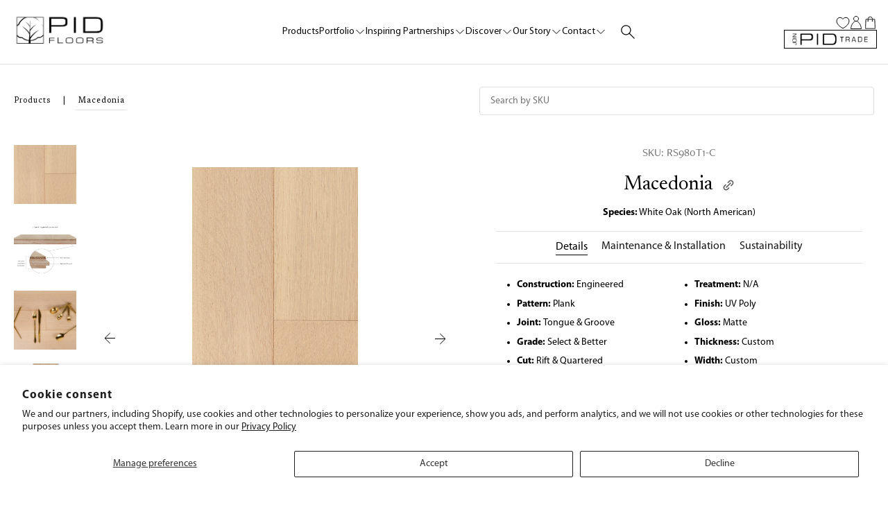

--- FILE ---
content_type: text/html; charset=utf-8
request_url: https://pidfloors.com/products/macedonia
body_size: 88971
content:

<!doctype html>
<!--[if lt IE 7]> <html class="no-js lt-ie9 lt-ie8 lt-ie7" lang="en"> <![endif]-->
<!--[if IE 7]> <html class="no-js lt-ie9 lt-ie8" lang="en"> <![endif]-->
<!--[if IE 8]> <html class="no-js lt-ie9" lang="en"> <![endif]-->
<!--[if IE 9 ]> <html class="ie9 no-js"> <![endif]-->
<!-- [if (gt IE 9)|!(IE)]><! -->
<html class="no-js" lang="en">
  <!-- <![endif] -->
  <head>
    <link rel="stylesheet" href="//pidfloors.com/cdn/shop/t/286/assets/fonts.css?v=59135295113462944131764170148">
    <link rel="stylesheet" href="https://use.typekit.net/amx5jyz.css">
    <!-- ======================= Pipeline Theme V3.0 ========================= -->
    <meta charset="utf-8">
    <meta http-equiv="X-UA-Compatible" content="IE=edge,chrome=1">

    
      <link rel="shortcut icon" href="//pidfloors.com/cdn/shop/files/logo_92ef1be1-0a4c-4178-a1c0-ba3825fc5795_32x32.png?v=1614292269" type="image/png">
    

    <!-- Title and description ================================================ -->
    <title>
      Macedonia
      
      
       &ndash; PID Floors | Hardwood Floors
    </title>

    

    <meta
      name="keywords"
      content="Wood Floors showroom, Custom wood floors, hand made wood floors, Custom engineered floors, wide plank flooring, wide plank engineered floors, engineered floors showroom, high end flooring showroom, chevron flooring, herringbone flooring, custom parquet floors, wood floor designs, prefinished custom engineered floors"
    >

    <!-- Product meta ========================================================= -->
    <!-- /snippets/social-meta-tags.liquid -->


  <meta property="og:type" content="product">
  <meta property="og:title" content="Macedonia">
  
  <meta property="og:image" content="http://pidfloors.com/cdn/shop/products/RS980T1-CZoom_grande.jpg?v=1648559231">
  <meta property="og:image:secure_url" content="https://pidfloors.com/cdn/shop/products/RS980T1-CZoom_grande.jpg?v=1648559231">
  
  <meta property="og:image" content="http://pidfloors.com/cdn/shop/products/Liberty_SidePhotography_updated_2_11b5aa1b-949a-42c5-912c-8bde4d3f3835_grande.jpg?v=1648559231">
  <meta property="og:image:secure_url" content="https://pidfloors.com/cdn/shop/products/Liberty_SidePhotography_updated_2_11b5aa1b-949a-42c5-912c-8bde4d3f3835_grande.jpg?v=1648559231">
  
  <meta property="og:image" content="http://pidfloors.com/cdn/shop/products/RS980T1-CFlatlay_grande.jpg?v=1648559231">
  <meta property="og:image:secure_url" content="https://pidfloors.com/cdn/shop/products/RS980T1-CFlatlay_grande.jpg?v=1648559231">
  
  <meta property="og:price:amount" content="0.00">
  <meta property="og:price:currency" content="USD">
  <meta property="og:description" content="SKU: RS980T1-C\nSpecies: White Oak (North American) ">


  <meta property="og:url" content="https://pidfloors.com/products/macedonia">
  <meta property="og:site_name" content="PID Floors | Hardwood Floors">







  <meta name="twitter:card" content="product">
  <meta name="twitter:title" content="Macedonia">
  <meta name="twitter:description" content="">
  <meta name="twitter:image" content="https://pidfloors.com/cdn/shop/products/RS980T1-CZoom_medium.jpg?v=1648559231">
  <meta name="twitter:image:width" content="240">
  <meta name="twitter:image:height" content="240">
  <meta name="twitter:label1" content="Price">
  
  <meta name="twitter:data1" content="$0.00">
  
  <meta name="twitter:label2" content="Brand">
  <meta name="twitter:data2" content="PID Floors">
  



    <!-- Helpers ============================================================== -->
    <link rel="canonical" href="https://pidfloors.com/products/macedonia">
    <meta name="viewport" content="width=device-width,initial-scale=1">
    <meta name="theme-color" content="#191919">

    <!-- CSS ================================================================== -->
    <link href="//pidfloors.com/cdn/shop/t/286/assets/style.scss.css?v=12858558232776501041768811238" rel="stylesheet" type="text/css" media="all" />
    <link href="//pidfloors.com/cdn/shop/t/286/assets/main-base.min.css?v=84058703977798572751767631945" rel="stylesheet" type="text/css" media="all" />
    <link href="//pidfloors.com/cdn/shop/t/286/assets/swiper.css?v=130583636784288822211764170109" rel="stylesheet" type="text/css" media="all" />

    
    <link href="//pidfloors.com/cdn/shop/t/286/assets/wishlist-king.css?v=11350448513052959881764170109" rel="stylesheet" type="text/css" media="all" />
    
    <!-- Modernizr ============================================================ -->
    <script src="//pidfloors.com/cdn/shop/t/286/assets/modernizr.min.js?v=137617515274177302221764170109" type="text/javascript"></script>

    <!-- jQuery v2.2.3 ======================================================== -->
    <script src="//pidfloors.com/cdn/shop/t/286/assets/jquery.min.js?v=58211863146907186831764170112" type="text/javascript"></script>
    <script src="//pidfloors.com/cdn/shop/t/286/assets/jquery.zoom.js?v=55379741571222329991764170112" type="text/javascript"></script>

    <script src="//pidfloors.com/cdn/shop/t/286/assets/jcf.js?v=155138067695855168881764170111" type="text/javascript"></script>
    <script src="//pidfloors.com/cdn/shop/t/286/assets/jcf.select.js?v=10130017408512374371764170111" type="text/javascript"></script>

    <!-- /snippets/oldIE-js.liquid -->


<!--[if lt IE 9]>
<script src="//cdnjs.cloudflare.com/ajax/libs/html5shiv/3.7.2/html5shiv.min.js" type="text/javascript"></script>
<script src="//pidfloors.com/cdn/shop/t/286/assets/respond.min.js?v=52248677837542619231764170108" type="text/javascript"></script>
<script src="//pidfloors.com/cdn/shop/t/286/assets/background_size_emu.js?v=20512233629963367491764170109" type="text/javascript"></script>
<link href="//pidfloors.com/cdn/shop/t/286/assets/respond-proxy.html" id="respond-proxy" rel="respond-proxy" />
<link href="//pidfloors.com/search?q=6cc2dea1043115230c6b1f793cfa200a" id="respond-redirect" rel="respond-redirect" />
<script src="//pidfloors.com/search?q=6cc2dea1043115230c6b1f793cfa200a" type="text/javascript"></script>
<![endif]-->



    <script>
      var theme = {
        strings: {
          addToCart: "Request a Sample",
          soldOut: "Sold Out",
          unavailable: "Unavailable"
        },
        moneyFormat: "${{amount}}"
      }
    </script>

    <script type="text/javascript" src="https://www.roomvo.com/static/scripts/b2b/pidfloors.js" async></script>

    
    

    <!-- /snippets/fonts.liquid -->

<script src="//pidfloors.com/cdn/shop/t/286/assets/webfont.js?v=30949158316048555571764170107" type="text/javascript"></script>
<script type="text/javascript">
  WebFont.load({
    google: {
      families:
        
        
        ["PT+Serif:400,400italic,700,700italic:latin","Montserrat:400:latin","Oswald:400:latin"]
    },
    timeout: 5000
  });
</script>



    <!-- Header hook for plugins ============================================== -->
    <script>window.performance && window.performance.mark && window.performance.mark('shopify.content_for_header.start');</script><meta id="shopify-digital-wallet" name="shopify-digital-wallet" content="/29532504/digital_wallets/dialog">
<meta name="shopify-checkout-api-token" content="39809a0b375a6660e2173c41cb0d3582">
<link rel="alternate" type="application/json+oembed" href="https://pidfloors.com/products/macedonia.oembed">
<script async="async" src="/checkouts/internal/preloads.js?locale=en-US"></script>
<link rel="preconnect" href="https://shop.app" crossorigin="anonymous">
<script async="async" src="https://shop.app/checkouts/internal/preloads.js?locale=en-US&shop_id=29532504" crossorigin="anonymous"></script>
<script id="shopify-features" type="application/json">{"accessToken":"39809a0b375a6660e2173c41cb0d3582","betas":["rich-media-storefront-analytics"],"domain":"pidfloors.com","predictiveSearch":true,"shopId":29532504,"locale":"en"}</script>
<script>var Shopify = Shopify || {};
Shopify.shop = "pid-floors.myshopify.com";
Shopify.locale = "en";
Shopify.currency = {"active":"USD","rate":"1.0"};
Shopify.country = "US";
Shopify.theme = {"name":"pidfloors\/live","id":138486382640,"schema_name":"PID FLOORS","schema_version":"4","theme_store_id":null,"role":"main"};
Shopify.theme.handle = "null";
Shopify.theme.style = {"id":null,"handle":null};
Shopify.cdnHost = "pidfloors.com/cdn";
Shopify.routes = Shopify.routes || {};
Shopify.routes.root = "/";</script>
<script type="module">!function(o){(o.Shopify=o.Shopify||{}).modules=!0}(window);</script>
<script>!function(o){function n(){var o=[];function n(){o.push(Array.prototype.slice.apply(arguments))}return n.q=o,n}var t=o.Shopify=o.Shopify||{};t.loadFeatures=n(),t.autoloadFeatures=n()}(window);</script>
<script>
  window.ShopifyPay = window.ShopifyPay || {};
  window.ShopifyPay.apiHost = "shop.app\/pay";
  window.ShopifyPay.redirectState = null;
</script>
<script id="shop-js-analytics" type="application/json">{"pageType":"product"}</script>
<script defer="defer" async type="module" src="//pidfloors.com/cdn/shopifycloud/shop-js/modules/v2/client.init-shop-cart-sync_BdyHc3Nr.en.esm.js"></script>
<script defer="defer" async type="module" src="//pidfloors.com/cdn/shopifycloud/shop-js/modules/v2/chunk.common_Daul8nwZ.esm.js"></script>
<script type="module">
  await import("//pidfloors.com/cdn/shopifycloud/shop-js/modules/v2/client.init-shop-cart-sync_BdyHc3Nr.en.esm.js");
await import("//pidfloors.com/cdn/shopifycloud/shop-js/modules/v2/chunk.common_Daul8nwZ.esm.js");

  window.Shopify.SignInWithShop?.initShopCartSync?.({"fedCMEnabled":true,"windoidEnabled":true});

</script>
<script>
  window.Shopify = window.Shopify || {};
  if (!window.Shopify.featureAssets) window.Shopify.featureAssets = {};
  window.Shopify.featureAssets['shop-js'] = {"shop-cart-sync":["modules/v2/client.shop-cart-sync_QYOiDySF.en.esm.js","modules/v2/chunk.common_Daul8nwZ.esm.js"],"init-fed-cm":["modules/v2/client.init-fed-cm_DchLp9rc.en.esm.js","modules/v2/chunk.common_Daul8nwZ.esm.js"],"shop-button":["modules/v2/client.shop-button_OV7bAJc5.en.esm.js","modules/v2/chunk.common_Daul8nwZ.esm.js"],"init-windoid":["modules/v2/client.init-windoid_DwxFKQ8e.en.esm.js","modules/v2/chunk.common_Daul8nwZ.esm.js"],"shop-cash-offers":["modules/v2/client.shop-cash-offers_DWtL6Bq3.en.esm.js","modules/v2/chunk.common_Daul8nwZ.esm.js","modules/v2/chunk.modal_CQq8HTM6.esm.js"],"shop-toast-manager":["modules/v2/client.shop-toast-manager_CX9r1SjA.en.esm.js","modules/v2/chunk.common_Daul8nwZ.esm.js"],"init-shop-email-lookup-coordinator":["modules/v2/client.init-shop-email-lookup-coordinator_UhKnw74l.en.esm.js","modules/v2/chunk.common_Daul8nwZ.esm.js"],"pay-button":["modules/v2/client.pay-button_DzxNnLDY.en.esm.js","modules/v2/chunk.common_Daul8nwZ.esm.js"],"avatar":["modules/v2/client.avatar_BTnouDA3.en.esm.js"],"init-shop-cart-sync":["modules/v2/client.init-shop-cart-sync_BdyHc3Nr.en.esm.js","modules/v2/chunk.common_Daul8nwZ.esm.js"],"shop-login-button":["modules/v2/client.shop-login-button_D8B466_1.en.esm.js","modules/v2/chunk.common_Daul8nwZ.esm.js","modules/v2/chunk.modal_CQq8HTM6.esm.js"],"init-customer-accounts-sign-up":["modules/v2/client.init-customer-accounts-sign-up_C8fpPm4i.en.esm.js","modules/v2/client.shop-login-button_D8B466_1.en.esm.js","modules/v2/chunk.common_Daul8nwZ.esm.js","modules/v2/chunk.modal_CQq8HTM6.esm.js"],"init-shop-for-new-customer-accounts":["modules/v2/client.init-shop-for-new-customer-accounts_CVTO0Ztu.en.esm.js","modules/v2/client.shop-login-button_D8B466_1.en.esm.js","modules/v2/chunk.common_Daul8nwZ.esm.js","modules/v2/chunk.modal_CQq8HTM6.esm.js"],"init-customer-accounts":["modules/v2/client.init-customer-accounts_dRgKMfrE.en.esm.js","modules/v2/client.shop-login-button_D8B466_1.en.esm.js","modules/v2/chunk.common_Daul8nwZ.esm.js","modules/v2/chunk.modal_CQq8HTM6.esm.js"],"shop-follow-button":["modules/v2/client.shop-follow-button_CkZpjEct.en.esm.js","modules/v2/chunk.common_Daul8nwZ.esm.js","modules/v2/chunk.modal_CQq8HTM6.esm.js"],"lead-capture":["modules/v2/client.lead-capture_BntHBhfp.en.esm.js","modules/v2/chunk.common_Daul8nwZ.esm.js","modules/v2/chunk.modal_CQq8HTM6.esm.js"],"checkout-modal":["modules/v2/client.checkout-modal_CfxcYbTm.en.esm.js","modules/v2/chunk.common_Daul8nwZ.esm.js","modules/v2/chunk.modal_CQq8HTM6.esm.js"],"shop-login":["modules/v2/client.shop-login_Da4GZ2H6.en.esm.js","modules/v2/chunk.common_Daul8nwZ.esm.js","modules/v2/chunk.modal_CQq8HTM6.esm.js"],"payment-terms":["modules/v2/client.payment-terms_MV4M3zvL.en.esm.js","modules/v2/chunk.common_Daul8nwZ.esm.js","modules/v2/chunk.modal_CQq8HTM6.esm.js"]};
</script>
<script>(function() {
  var isLoaded = false;
  function asyncLoad() {
    if (isLoaded) return;
    isLoaded = true;
    var urls = ["https:\/\/favorites-wishlist-cdn.shopstorm.com\/assets\/wishl-3d458c5d75440b09470bef2859ae23ae9732527ce0cc4742986a0332faecee6d.js?shop=pid-floors.myshopify.com","https:\/\/chimpstatic.com\/mcjs-connected\/js\/users\/56d6b8ebd6d482af66815d8c7\/7731589ab573a57931d0035f7.js?shop=pid-floors.myshopify.com","https:\/\/formbuilder.hulkapps.com\/skeletopapp.js?shop=pid-floors.myshopify.com","https:\/\/static.rechargecdn.com\/static\/js\/recharge.js?shop=pid-floors.myshopify.com","https:\/\/static.klaviyo.com\/onsite\/js\/klaviyo.js?company_id=VQ2tfD\u0026shop=pid-floors.myshopify.com","https:\/\/static.klaviyo.com\/onsite\/js\/klaviyo.js?company_id=VQ2tfD\u0026shop=pid-floors.myshopify.com","https:\/\/static.klaviyo.com\/onsite\/js\/klaviyo.js?company_id=VQ2tfD\u0026shop=pid-floors.myshopify.com","https:\/\/shopiapps.in\/compare_product\/cmp_widget\/sp_cmp_init.js?shop=pid-floors.myshopify.com","https:\/\/cdn.nfcube.com\/instafeed-9bf9a1b818c1654a1427e4d6af6a0f89.js?shop=pid-floors.myshopify.com"];
    for (var i = 0; i < urls.length; i++) {
      var s = document.createElement('script');
      s.type = 'text/javascript';
      s.async = true;
      s.src = urls[i];
      var x = document.getElementsByTagName('script')[0];
      x.parentNode.insertBefore(s, x);
    }
  };
  if(window.attachEvent) {
    window.attachEvent('onload', asyncLoad);
  } else {
    window.addEventListener('load', asyncLoad, false);
  }
})();</script>
<script id="__st">var __st={"a":29532504,"offset":-18000,"reqid":"90d55946-0f90-4f54-b422-ed7e94b54783-1769029198","pageurl":"pidfloors.com\/products\/macedonia","u":"a59713f55dac","p":"product","rtyp":"product","rid":738167717936};</script>
<script>window.ShopifyPaypalV4VisibilityTracking = true;</script>
<script id="captcha-bootstrap">!function(){'use strict';const t='contact',e='account',n='new_comment',o=[[t,t],['blogs',n],['comments',n],[t,'customer']],c=[[e,'customer_login'],[e,'guest_login'],[e,'recover_customer_password'],[e,'create_customer']],r=t=>t.map((([t,e])=>`form[action*='/${t}']:not([data-nocaptcha='true']) input[name='form_type'][value='${e}']`)).join(','),a=t=>()=>t?[...document.querySelectorAll(t)].map((t=>t.form)):[];function s(){const t=[...o],e=r(t);return a(e)}const i='password',u='form_key',d=['recaptcha-v3-token','g-recaptcha-response','h-captcha-response',i],f=()=>{try{return window.sessionStorage}catch{return}},m='__shopify_v',_=t=>t.elements[u];function p(t,e,n=!1){try{const o=window.sessionStorage,c=JSON.parse(o.getItem(e)),{data:r}=function(t){const{data:e,action:n}=t;return t[m]||n?{data:e,action:n}:{data:t,action:n}}(c);for(const[e,n]of Object.entries(r))t.elements[e]&&(t.elements[e].value=n);n&&o.removeItem(e)}catch(o){console.error('form repopulation failed',{error:o})}}const l='form_type',E='cptcha';function T(t){t.dataset[E]=!0}const w=window,h=w.document,L='Shopify',v='ce_forms',y='captcha';let A=!1;((t,e)=>{const n=(g='f06e6c50-85a8-45c8-87d0-21a2b65856fe',I='https://cdn.shopify.com/shopifycloud/storefront-forms-hcaptcha/ce_storefront_forms_captcha_hcaptcha.v1.5.2.iife.js',D={infoText:'Protected by hCaptcha',privacyText:'Privacy',termsText:'Terms'},(t,e,n)=>{const o=w[L][v],c=o.bindForm;if(c)return c(t,g,e,D).then(n);var r;o.q.push([[t,g,e,D],n]),r=I,A||(h.body.append(Object.assign(h.createElement('script'),{id:'captcha-provider',async:!0,src:r})),A=!0)});var g,I,D;w[L]=w[L]||{},w[L][v]=w[L][v]||{},w[L][v].q=[],w[L][y]=w[L][y]||{},w[L][y].protect=function(t,e){n(t,void 0,e),T(t)},Object.freeze(w[L][y]),function(t,e,n,w,h,L){const[v,y,A,g]=function(t,e,n){const i=e?o:[],u=t?c:[],d=[...i,...u],f=r(d),m=r(i),_=r(d.filter((([t,e])=>n.includes(e))));return[a(f),a(m),a(_),s()]}(w,h,L),I=t=>{const e=t.target;return e instanceof HTMLFormElement?e:e&&e.form},D=t=>v().includes(t);t.addEventListener('submit',(t=>{const e=I(t);if(!e)return;const n=D(e)&&!e.dataset.hcaptchaBound&&!e.dataset.recaptchaBound,o=_(e),c=g().includes(e)&&(!o||!o.value);(n||c)&&t.preventDefault(),c&&!n&&(function(t){try{if(!f())return;!function(t){const e=f();if(!e)return;const n=_(t);if(!n)return;const o=n.value;o&&e.removeItem(o)}(t);const e=Array.from(Array(32),(()=>Math.random().toString(36)[2])).join('');!function(t,e){_(t)||t.append(Object.assign(document.createElement('input'),{type:'hidden',name:u})),t.elements[u].value=e}(t,e),function(t,e){const n=f();if(!n)return;const o=[...t.querySelectorAll(`input[type='${i}']`)].map((({name:t})=>t)),c=[...d,...o],r={};for(const[a,s]of new FormData(t).entries())c.includes(a)||(r[a]=s);n.setItem(e,JSON.stringify({[m]:1,action:t.action,data:r}))}(t,e)}catch(e){console.error('failed to persist form',e)}}(e),e.submit())}));const S=(t,e)=>{t&&!t.dataset[E]&&(n(t,e.some((e=>e===t))),T(t))};for(const o of['focusin','change'])t.addEventListener(o,(t=>{const e=I(t);D(e)&&S(e,y())}));const B=e.get('form_key'),M=e.get(l),P=B&&M;t.addEventListener('DOMContentLoaded',(()=>{const t=y();if(P)for(const e of t)e.elements[l].value===M&&p(e,B);[...new Set([...A(),...v().filter((t=>'true'===t.dataset.shopifyCaptcha))])].forEach((e=>S(e,t)))}))}(h,new URLSearchParams(w.location.search),n,t,e,['guest_login'])})(!0,!1)}();</script>
<script integrity="sha256-4kQ18oKyAcykRKYeNunJcIwy7WH5gtpwJnB7kiuLZ1E=" data-source-attribution="shopify.loadfeatures" defer="defer" src="//pidfloors.com/cdn/shopifycloud/storefront/assets/storefront/load_feature-a0a9edcb.js" crossorigin="anonymous"></script>
<script crossorigin="anonymous" defer="defer" src="//pidfloors.com/cdn/shopifycloud/storefront/assets/shopify_pay/storefront-65b4c6d7.js?v=20250812"></script>
<script data-source-attribution="shopify.dynamic_checkout.dynamic.init">var Shopify=Shopify||{};Shopify.PaymentButton=Shopify.PaymentButton||{isStorefrontPortableWallets:!0,init:function(){window.Shopify.PaymentButton.init=function(){};var t=document.createElement("script");t.src="https://pidfloors.com/cdn/shopifycloud/portable-wallets/latest/portable-wallets.en.js",t.type="module",document.head.appendChild(t)}};
</script>
<script data-source-attribution="shopify.dynamic_checkout.buyer_consent">
  function portableWalletsHideBuyerConsent(e){var t=document.getElementById("shopify-buyer-consent"),n=document.getElementById("shopify-subscription-policy-button");t&&n&&(t.classList.add("hidden"),t.setAttribute("aria-hidden","true"),n.removeEventListener("click",e))}function portableWalletsShowBuyerConsent(e){var t=document.getElementById("shopify-buyer-consent"),n=document.getElementById("shopify-subscription-policy-button");t&&n&&(t.classList.remove("hidden"),t.removeAttribute("aria-hidden"),n.addEventListener("click",e))}window.Shopify?.PaymentButton&&(window.Shopify.PaymentButton.hideBuyerConsent=portableWalletsHideBuyerConsent,window.Shopify.PaymentButton.showBuyerConsent=portableWalletsShowBuyerConsent);
</script>
<script data-source-attribution="shopify.dynamic_checkout.cart.bootstrap">document.addEventListener("DOMContentLoaded",(function(){function t(){return document.querySelector("shopify-accelerated-checkout-cart, shopify-accelerated-checkout")}if(t())Shopify.PaymentButton.init();else{new MutationObserver((function(e,n){t()&&(Shopify.PaymentButton.init(),n.disconnect())})).observe(document.body,{childList:!0,subtree:!0})}}));
</script>
<script id='scb4127' type='text/javascript' async='' src='https://pidfloors.com/cdn/shopifycloud/privacy-banner/storefront-banner.js'></script><link id="shopify-accelerated-checkout-styles" rel="stylesheet" media="screen" href="https://pidfloors.com/cdn/shopifycloud/portable-wallets/latest/accelerated-checkout-backwards-compat.css" crossorigin="anonymous">
<style id="shopify-accelerated-checkout-cart">
        #shopify-buyer-consent {
  margin-top: 1em;
  display: inline-block;
  width: 100%;
}

#shopify-buyer-consent.hidden {
  display: none;
}

#shopify-subscription-policy-button {
  background: none;
  border: none;
  padding: 0;
  text-decoration: underline;
  font-size: inherit;
  cursor: pointer;
}

#shopify-subscription-policy-button::before {
  box-shadow: none;
}

      </style>

<script>window.performance && window.performance.mark && window.performance.mark('shopify.content_for_header.end');</script>

    <!-- begin-bc-sf-filter-css -->
    <link href="//pidfloors.com/cdn/shop/t/286/assets/bc-sf-filter.css?v=4483776755008763001764170109" rel="stylesheet" type="text/css" media="all" />
    <!-- end-bc-sf-filter-css -->
    <!-- BeginWishyAddon -->
    <script>
      Shopify.wishy_btn_settings = {"button_setting":"","btn_append":"before","btn_display":"block","btn_width":"auto","btn_margin_top":5,"btn_margin_left":5,"btn_margin_right":5,"btn_margin_bottom":5,"btn_margin_unit":"px","btn_placer_element":null,"btn_background_color":"#ffffff","btn_border_color":"#b9b9b9","btn_border_width":1,"btn_text":"♡ Add to Favorites","btn_color":"#1b1b1b","remove_btn_background_color":"#5c6ac4","remove_btn_border_color":"#3f4eae","remove_btn_border_width":1,"remove_btn_color":"#ffffff","new_theme_published_at":null,"installed":true,"heart_icon_margin_right":15,"heart_icon_margin_bottom":15,"heart_icon_location":"bottom-right","heart_icon_margin_top":15,"heart_icon_margin_left":15,"setting_force_login":false,"heart_icon_url_match":"","heart_icon_enabled":true,"status":null,"spf_record":null,"floating_favorites_enabled":false,"floating_favorites_location":"right","floating_favorites_margin_top":50,"floating_favorites_url_match":"","floating_favorites_background_color":"#ffffff","floating_favorites_border_color":"#b9b9b9","floating_favorites_border_width":1,"floating_favorites_text":"♥ Favorites","floating_favorites_color":"#1b1b1b","heart_icon_type":"default","heart_icon_typedefault_background_color":"#ff8989","heart_icon_typedefault_border_color":"#ff9c9c","heart_icon_typedefault_border_width":2,"heart_icon_typedefault_icon_color":"#ffffff","heart_icon_show_count":true,"heart_icon_typecustom_image_url":"https://cc-swim.herokuapp.com/wishlist.png","btn_text_size":"16.0","locale":null,"shop_star_rating":null,"shop_star_feedback":null};  Shopify.wishy_button_css_json = "";    Shopify.wishy_customer_email = "" ;  
    </script>
    <!-- EndWishyAddon -->
    <!-- ShareThis script -->
    <script
      type="text/javascript"
      src="//platform-api.sharethis.com/js/sharethis.js#property=5b21666fa9f66c001162f6cd&product=inline-share-buttons"
      async="async"
    ></script>

    <script src="https://cdn.jsdelivr.net/npm/js-cookie@2/src/js.cookie.min.js"></script>
    <link rel="stylesheet" href="https://cdn.shopify.com/s/files/1/2953/2504/files/swiper-bundle.css?v=1680639410">
    <link rel="stylesheet" href="https://cdn.shopify.com/s/files/1/2953/2504/files/swiper-bundle.min.css?v=1680639410">

    <script src="https://cdn.shopify.com/s/files/1/2953/2504/files/swiper-bundle.js?v=1680639410"></script>
    <script src="https://cdn.shopify.com/s/files/1/2953/2504/files/swiper-bundle.min.js?v=1680639410"></script>
    <link href="//pidfloors.com/cdn/shop/t/286/assets/ndnapps-contactform-styles.css?v=48659872268970843971764170108" rel="stylesheet" type="text/css" media="all" />
     <link href="//pidfloors.com/cdn/shop/t/286/assets/article-custom.css?v=92047381049344020191764170109" rel="stylesheet" type="text/css" media="all" />

    
      <script src="//pidfloors.com/cdn/shop/t/286/assets/sku-search.js?v=56118705692127241521764170108" type="text/javascript"></script>
    
    <link rel="preconnect" href="https://fonts.googleapis.com">
    <link rel="preconnect" href="https://fonts.gstatic.com" crossorigin>
    <link href="https://fonts.googleapis.com/css2?family=Cormorant:ital,wght@0,300..700;1,300..700&family=Newsreader:ital,opsz,wght@0,6..72,200..800;1,6..72,200..800&display=swap" rel="stylesheet">
  <script src="https://cdn.shopify.com/extensions/019a0131-ca1b-7172-a6b1-2fadce39ca6e/accessibly-28/assets/acc-main.js" type="text/javascript" defer="defer"></script>
<link href="https://monorail-edge.shopifysvc.com" rel="dns-prefetch">
<script>(function(){if ("sendBeacon" in navigator && "performance" in window) {try {var session_token_from_headers = performance.getEntriesByType('navigation')[0].serverTiming.find(x => x.name == '_s').description;} catch {var session_token_from_headers = undefined;}var session_cookie_matches = document.cookie.match(/_shopify_s=([^;]*)/);var session_token_from_cookie = session_cookie_matches && session_cookie_matches.length === 2 ? session_cookie_matches[1] : "";var session_token = session_token_from_headers || session_token_from_cookie || "";function handle_abandonment_event(e) {var entries = performance.getEntries().filter(function(entry) {return /monorail-edge.shopifysvc.com/.test(entry.name);});if (!window.abandonment_tracked && entries.length === 0) {window.abandonment_tracked = true;var currentMs = Date.now();var navigation_start = performance.timing.navigationStart;var payload = {shop_id: 29532504,url: window.location.href,navigation_start,duration: currentMs - navigation_start,session_token,page_type: "product"};window.navigator.sendBeacon("https://monorail-edge.shopifysvc.com/v1/produce", JSON.stringify({schema_id: "online_store_buyer_site_abandonment/1.1",payload: payload,metadata: {event_created_at_ms: currentMs,event_sent_at_ms: currentMs}}));}}window.addEventListener('pagehide', handle_abandonment_event);}}());</script>
<script id="web-pixels-manager-setup">(function e(e,d,r,n,o){if(void 0===o&&(o={}),!Boolean(null===(a=null===(i=window.Shopify)||void 0===i?void 0:i.analytics)||void 0===a?void 0:a.replayQueue)){var i,a;window.Shopify=window.Shopify||{};var t=window.Shopify;t.analytics=t.analytics||{};var s=t.analytics;s.replayQueue=[],s.publish=function(e,d,r){return s.replayQueue.push([e,d,r]),!0};try{self.performance.mark("wpm:start")}catch(e){}var l=function(){var e={modern:/Edge?\/(1{2}[4-9]|1[2-9]\d|[2-9]\d{2}|\d{4,})\.\d+(\.\d+|)|Firefox\/(1{2}[4-9]|1[2-9]\d|[2-9]\d{2}|\d{4,})\.\d+(\.\d+|)|Chrom(ium|e)\/(9{2}|\d{3,})\.\d+(\.\d+|)|(Maci|X1{2}).+ Version\/(15\.\d+|(1[6-9]|[2-9]\d|\d{3,})\.\d+)([,.]\d+|)( \(\w+\)|)( Mobile\/\w+|) Safari\/|Chrome.+OPR\/(9{2}|\d{3,})\.\d+\.\d+|(CPU[ +]OS|iPhone[ +]OS|CPU[ +]iPhone|CPU IPhone OS|CPU iPad OS)[ +]+(15[._]\d+|(1[6-9]|[2-9]\d|\d{3,})[._]\d+)([._]\d+|)|Android:?[ /-](13[3-9]|1[4-9]\d|[2-9]\d{2}|\d{4,})(\.\d+|)(\.\d+|)|Android.+Firefox\/(13[5-9]|1[4-9]\d|[2-9]\d{2}|\d{4,})\.\d+(\.\d+|)|Android.+Chrom(ium|e)\/(13[3-9]|1[4-9]\d|[2-9]\d{2}|\d{4,})\.\d+(\.\d+|)|SamsungBrowser\/([2-9]\d|\d{3,})\.\d+/,legacy:/Edge?\/(1[6-9]|[2-9]\d|\d{3,})\.\d+(\.\d+|)|Firefox\/(5[4-9]|[6-9]\d|\d{3,})\.\d+(\.\d+|)|Chrom(ium|e)\/(5[1-9]|[6-9]\d|\d{3,})\.\d+(\.\d+|)([\d.]+$|.*Safari\/(?![\d.]+ Edge\/[\d.]+$))|(Maci|X1{2}).+ Version\/(10\.\d+|(1[1-9]|[2-9]\d|\d{3,})\.\d+)([,.]\d+|)( \(\w+\)|)( Mobile\/\w+|) Safari\/|Chrome.+OPR\/(3[89]|[4-9]\d|\d{3,})\.\d+\.\d+|(CPU[ +]OS|iPhone[ +]OS|CPU[ +]iPhone|CPU IPhone OS|CPU iPad OS)[ +]+(10[._]\d+|(1[1-9]|[2-9]\d|\d{3,})[._]\d+)([._]\d+|)|Android:?[ /-](13[3-9]|1[4-9]\d|[2-9]\d{2}|\d{4,})(\.\d+|)(\.\d+|)|Mobile Safari.+OPR\/([89]\d|\d{3,})\.\d+\.\d+|Android.+Firefox\/(13[5-9]|1[4-9]\d|[2-9]\d{2}|\d{4,})\.\d+(\.\d+|)|Android.+Chrom(ium|e)\/(13[3-9]|1[4-9]\d|[2-9]\d{2}|\d{4,})\.\d+(\.\d+|)|Android.+(UC? ?Browser|UCWEB|U3)[ /]?(15\.([5-9]|\d{2,})|(1[6-9]|[2-9]\d|\d{3,})\.\d+)\.\d+|SamsungBrowser\/(5\.\d+|([6-9]|\d{2,})\.\d+)|Android.+MQ{2}Browser\/(14(\.(9|\d{2,})|)|(1[5-9]|[2-9]\d|\d{3,})(\.\d+|))(\.\d+|)|K[Aa][Ii]OS\/(3\.\d+|([4-9]|\d{2,})\.\d+)(\.\d+|)/},d=e.modern,r=e.legacy,n=navigator.userAgent;return n.match(d)?"modern":n.match(r)?"legacy":"unknown"}(),u="modern"===l?"modern":"legacy",c=(null!=n?n:{modern:"",legacy:""})[u],f=function(e){return[e.baseUrl,"/wpm","/b",e.hashVersion,"modern"===e.buildTarget?"m":"l",".js"].join("")}({baseUrl:d,hashVersion:r,buildTarget:u}),m=function(e){var d=e.version,r=e.bundleTarget,n=e.surface,o=e.pageUrl,i=e.monorailEndpoint;return{emit:function(e){var a=e.status,t=e.errorMsg,s=(new Date).getTime(),l=JSON.stringify({metadata:{event_sent_at_ms:s},events:[{schema_id:"web_pixels_manager_load/3.1",payload:{version:d,bundle_target:r,page_url:o,status:a,surface:n,error_msg:t},metadata:{event_created_at_ms:s}}]});if(!i)return console&&console.warn&&console.warn("[Web Pixels Manager] No Monorail endpoint provided, skipping logging."),!1;try{return self.navigator.sendBeacon.bind(self.navigator)(i,l)}catch(e){}var u=new XMLHttpRequest;try{return u.open("POST",i,!0),u.setRequestHeader("Content-Type","text/plain"),u.send(l),!0}catch(e){return console&&console.warn&&console.warn("[Web Pixels Manager] Got an unhandled error while logging to Monorail."),!1}}}}({version:r,bundleTarget:l,surface:e.surface,pageUrl:self.location.href,monorailEndpoint:e.monorailEndpoint});try{o.browserTarget=l,function(e){var d=e.src,r=e.async,n=void 0===r||r,o=e.onload,i=e.onerror,a=e.sri,t=e.scriptDataAttributes,s=void 0===t?{}:t,l=document.createElement("script"),u=document.querySelector("head"),c=document.querySelector("body");if(l.async=n,l.src=d,a&&(l.integrity=a,l.crossOrigin="anonymous"),s)for(var f in s)if(Object.prototype.hasOwnProperty.call(s,f))try{l.dataset[f]=s[f]}catch(e){}if(o&&l.addEventListener("load",o),i&&l.addEventListener("error",i),u)u.appendChild(l);else{if(!c)throw new Error("Did not find a head or body element to append the script");c.appendChild(l)}}({src:f,async:!0,onload:function(){if(!function(){var e,d;return Boolean(null===(d=null===(e=window.Shopify)||void 0===e?void 0:e.analytics)||void 0===d?void 0:d.initialized)}()){var d=window.webPixelsManager.init(e)||void 0;if(d){var r=window.Shopify.analytics;r.replayQueue.forEach((function(e){var r=e[0],n=e[1],o=e[2];d.publishCustomEvent(r,n,o)})),r.replayQueue=[],r.publish=d.publishCustomEvent,r.visitor=d.visitor,r.initialized=!0}}},onerror:function(){return m.emit({status:"failed",errorMsg:"".concat(f," has failed to load")})},sri:function(e){var d=/^sha384-[A-Za-z0-9+/=]+$/;return"string"==typeof e&&d.test(e)}(c)?c:"",scriptDataAttributes:o}),m.emit({status:"loading"})}catch(e){m.emit({status:"failed",errorMsg:(null==e?void 0:e.message)||"Unknown error"})}}})({shopId: 29532504,storefrontBaseUrl: "https://pidfloors.com",extensionsBaseUrl: "https://extensions.shopifycdn.com/cdn/shopifycloud/web-pixels-manager",monorailEndpoint: "https://monorail-edge.shopifysvc.com/unstable/produce_batch",surface: "storefront-renderer",enabledBetaFlags: ["2dca8a86"],webPixelsConfigList: [{"id":"718733360","configuration":"{\"storeUuid\":\"53ab9053-4d3c-4971-b407-1babf89ce5ef\"}","eventPayloadVersion":"v1","runtimeContext":"STRICT","scriptVersion":"035ee28a6488b3027bb897f191857f56","type":"APP","apiClientId":1806141,"privacyPurposes":["ANALYTICS","MARKETING","SALE_OF_DATA"],"dataSharingAdjustments":{"protectedCustomerApprovalScopes":["read_customer_address","read_customer_email","read_customer_name","read_customer_personal_data","read_customer_phone"]}},{"id":"407535664","configuration":"{\"config\":\"{\\\"pixel_id\\\":\\\"G-J0PE41B5LE\\\",\\\"target_country\\\":\\\"US\\\",\\\"gtag_events\\\":[{\\\"type\\\":\\\"begin_checkout\\\",\\\"action_label\\\":\\\"G-J0PE41B5LE\\\"},{\\\"type\\\":\\\"search\\\",\\\"action_label\\\":\\\"G-J0PE41B5LE\\\"},{\\\"type\\\":\\\"view_item\\\",\\\"action_label\\\":\\\"G-J0PE41B5LE\\\"},{\\\"type\\\":\\\"purchase\\\",\\\"action_label\\\":\\\"G-J0PE41B5LE\\\"},{\\\"type\\\":\\\"page_view\\\",\\\"action_label\\\":\\\"G-J0PE41B5LE\\\"},{\\\"type\\\":\\\"add_payment_info\\\",\\\"action_label\\\":\\\"G-J0PE41B5LE\\\"},{\\\"type\\\":\\\"add_to_cart\\\",\\\"action_label\\\":\\\"G-J0PE41B5LE\\\"}],\\\"enable_monitoring_mode\\\":false}\"}","eventPayloadVersion":"v1","runtimeContext":"OPEN","scriptVersion":"b2a88bafab3e21179ed38636efcd8a93","type":"APP","apiClientId":1780363,"privacyPurposes":[],"dataSharingAdjustments":{"protectedCustomerApprovalScopes":["read_customer_address","read_customer_email","read_customer_name","read_customer_personal_data","read_customer_phone"]}},{"id":"shopify-app-pixel","configuration":"{}","eventPayloadVersion":"v1","runtimeContext":"STRICT","scriptVersion":"0450","apiClientId":"shopify-pixel","type":"APP","privacyPurposes":["ANALYTICS","MARKETING"]},{"id":"shopify-custom-pixel","eventPayloadVersion":"v1","runtimeContext":"LAX","scriptVersion":"0450","apiClientId":"shopify-pixel","type":"CUSTOM","privacyPurposes":["ANALYTICS","MARKETING"]}],isMerchantRequest: false,initData: {"shop":{"name":"PID Floors | Hardwood Floors","paymentSettings":{"currencyCode":"USD"},"myshopifyDomain":"pid-floors.myshopify.com","countryCode":"US","storefrontUrl":"https:\/\/pidfloors.com"},"customer":null,"cart":null,"checkout":null,"productVariants":[{"price":{"amount":0.0,"currencyCode":"USD"},"product":{"title":"Macedonia","vendor":"PID Floors","id":"738167717936","untranslatedTitle":"Macedonia","url":"\/products\/macedonia","type":"Wood"},"id":"39508827734064","image":{"src":"\/\/pidfloors.com\/cdn\/shop\/products\/RS980T1-CZoom.jpg?v=1648559231"},"sku":"RS980T1-C-1","title":"Main","untranslatedTitle":"Main"},{"price":{"amount":0.0,"currencyCode":"USD"},"product":{"title":"Macedonia","vendor":"PID Floors","id":"738167717936","untranslatedTitle":"Macedonia","url":"\/products\/macedonia","type":"Wood"},"id":"39508827766832","image":{"src":"\/\/pidfloors.com\/cdn\/shop\/products\/RS980T1-CZoom.jpg?v=1648559231"},"sku":"RS980T1-C-1-s","title":"Sample","untranslatedTitle":"Sample"}],"purchasingCompany":null},},"https://pidfloors.com/cdn","fcfee988w5aeb613cpc8e4bc33m6693e112",{"modern":"","legacy":""},{"shopId":"29532504","storefrontBaseUrl":"https:\/\/pidfloors.com","extensionBaseUrl":"https:\/\/extensions.shopifycdn.com\/cdn\/shopifycloud\/web-pixels-manager","surface":"storefront-renderer","enabledBetaFlags":"[\"2dca8a86\"]","isMerchantRequest":"false","hashVersion":"fcfee988w5aeb613cpc8e4bc33m6693e112","publish":"custom","events":"[[\"page_viewed\",{}],[\"product_viewed\",{\"productVariant\":{\"price\":{\"amount\":0.0,\"currencyCode\":\"USD\"},\"product\":{\"title\":\"Macedonia\",\"vendor\":\"PID Floors\",\"id\":\"738167717936\",\"untranslatedTitle\":\"Macedonia\",\"url\":\"\/products\/macedonia\",\"type\":\"Wood\"},\"id\":\"39508827734064\",\"image\":{\"src\":\"\/\/pidfloors.com\/cdn\/shop\/products\/RS980T1-CZoom.jpg?v=1648559231\"},\"sku\":\"RS980T1-C-1\",\"title\":\"Main\",\"untranslatedTitle\":\"Main\"}}]]"});</script><script>
  window.ShopifyAnalytics = window.ShopifyAnalytics || {};
  window.ShopifyAnalytics.meta = window.ShopifyAnalytics.meta || {};
  window.ShopifyAnalytics.meta.currency = 'USD';
  var meta = {"product":{"id":738167717936,"gid":"gid:\/\/shopify\/Product\/738167717936","vendor":"PID Floors","type":"Wood","handle":"macedonia","variants":[{"id":39508827734064,"price":0,"name":"Macedonia - Main","public_title":"Main","sku":"RS980T1-C-1"},{"id":39508827766832,"price":0,"name":"Macedonia - Sample","public_title":"Sample","sku":"RS980T1-C-1-s"}],"remote":false},"page":{"pageType":"product","resourceType":"product","resourceId":738167717936,"requestId":"90d55946-0f90-4f54-b422-ed7e94b54783-1769029198"}};
  for (var attr in meta) {
    window.ShopifyAnalytics.meta[attr] = meta[attr];
  }
</script>
<script class="analytics">
  (function () {
    var customDocumentWrite = function(content) {
      var jquery = null;

      if (window.jQuery) {
        jquery = window.jQuery;
      } else if (window.Checkout && window.Checkout.$) {
        jquery = window.Checkout.$;
      }

      if (jquery) {
        jquery('body').append(content);
      }
    };

    var hasLoggedConversion = function(token) {
      if (token) {
        return document.cookie.indexOf('loggedConversion=' + token) !== -1;
      }
      return false;
    }

    var setCookieIfConversion = function(token) {
      if (token) {
        var twoMonthsFromNow = new Date(Date.now());
        twoMonthsFromNow.setMonth(twoMonthsFromNow.getMonth() + 2);

        document.cookie = 'loggedConversion=' + token + '; expires=' + twoMonthsFromNow;
      }
    }

    var trekkie = window.ShopifyAnalytics.lib = window.trekkie = window.trekkie || [];
    if (trekkie.integrations) {
      return;
    }
    trekkie.methods = [
      'identify',
      'page',
      'ready',
      'track',
      'trackForm',
      'trackLink'
    ];
    trekkie.factory = function(method) {
      return function() {
        var args = Array.prototype.slice.call(arguments);
        args.unshift(method);
        trekkie.push(args);
        return trekkie;
      };
    };
    for (var i = 0; i < trekkie.methods.length; i++) {
      var key = trekkie.methods[i];
      trekkie[key] = trekkie.factory(key);
    }
    trekkie.load = function(config) {
      trekkie.config = config || {};
      trekkie.config.initialDocumentCookie = document.cookie;
      var first = document.getElementsByTagName('script')[0];
      var script = document.createElement('script');
      script.type = 'text/javascript';
      script.onerror = function(e) {
        var scriptFallback = document.createElement('script');
        scriptFallback.type = 'text/javascript';
        scriptFallback.onerror = function(error) {
                var Monorail = {
      produce: function produce(monorailDomain, schemaId, payload) {
        var currentMs = new Date().getTime();
        var event = {
          schema_id: schemaId,
          payload: payload,
          metadata: {
            event_created_at_ms: currentMs,
            event_sent_at_ms: currentMs
          }
        };
        return Monorail.sendRequest("https://" + monorailDomain + "/v1/produce", JSON.stringify(event));
      },
      sendRequest: function sendRequest(endpointUrl, payload) {
        // Try the sendBeacon API
        if (window && window.navigator && typeof window.navigator.sendBeacon === 'function' && typeof window.Blob === 'function' && !Monorail.isIos12()) {
          var blobData = new window.Blob([payload], {
            type: 'text/plain'
          });

          if (window.navigator.sendBeacon(endpointUrl, blobData)) {
            return true;
          } // sendBeacon was not successful

        } // XHR beacon

        var xhr = new XMLHttpRequest();

        try {
          xhr.open('POST', endpointUrl);
          xhr.setRequestHeader('Content-Type', 'text/plain');
          xhr.send(payload);
        } catch (e) {
          console.log(e);
        }

        return false;
      },
      isIos12: function isIos12() {
        return window.navigator.userAgent.lastIndexOf('iPhone; CPU iPhone OS 12_') !== -1 || window.navigator.userAgent.lastIndexOf('iPad; CPU OS 12_') !== -1;
      }
    };
    Monorail.produce('monorail-edge.shopifysvc.com',
      'trekkie_storefront_load_errors/1.1',
      {shop_id: 29532504,
      theme_id: 138486382640,
      app_name: "storefront",
      context_url: window.location.href,
      source_url: "//pidfloors.com/cdn/s/trekkie.storefront.cd680fe47e6c39ca5d5df5f0a32d569bc48c0f27.min.js"});

        };
        scriptFallback.async = true;
        scriptFallback.src = '//pidfloors.com/cdn/s/trekkie.storefront.cd680fe47e6c39ca5d5df5f0a32d569bc48c0f27.min.js';
        first.parentNode.insertBefore(scriptFallback, first);
      };
      script.async = true;
      script.src = '//pidfloors.com/cdn/s/trekkie.storefront.cd680fe47e6c39ca5d5df5f0a32d569bc48c0f27.min.js';
      first.parentNode.insertBefore(script, first);
    };
    trekkie.load(
      {"Trekkie":{"appName":"storefront","development":false,"defaultAttributes":{"shopId":29532504,"isMerchantRequest":null,"themeId":138486382640,"themeCityHash":"13797046412962064223","contentLanguage":"en","currency":"USD","eventMetadataId":"7bf0ae17-93d0-4d15-af9e-f57785726857"},"isServerSideCookieWritingEnabled":true,"monorailRegion":"shop_domain","enabledBetaFlags":["65f19447"]},"Session Attribution":{},"S2S":{"facebookCapiEnabled":false,"source":"trekkie-storefront-renderer","apiClientId":580111}}
    );

    var loaded = false;
    trekkie.ready(function() {
      if (loaded) return;
      loaded = true;

      window.ShopifyAnalytics.lib = window.trekkie;

      var originalDocumentWrite = document.write;
      document.write = customDocumentWrite;
      try { window.ShopifyAnalytics.merchantGoogleAnalytics.call(this); } catch(error) {};
      document.write = originalDocumentWrite;

      window.ShopifyAnalytics.lib.page(null,{"pageType":"product","resourceType":"product","resourceId":738167717936,"requestId":"90d55946-0f90-4f54-b422-ed7e94b54783-1769029198","shopifyEmitted":true});

      var match = window.location.pathname.match(/checkouts\/(.+)\/(thank_you|post_purchase)/)
      var token = match? match[1]: undefined;
      if (!hasLoggedConversion(token)) {
        setCookieIfConversion(token);
        window.ShopifyAnalytics.lib.track("Viewed Product",{"currency":"USD","variantId":39508827734064,"productId":738167717936,"productGid":"gid:\/\/shopify\/Product\/738167717936","name":"Macedonia - Main","price":"0.00","sku":"RS980T1-C-1","brand":"PID Floors","variant":"Main","category":"Wood","nonInteraction":true,"remote":false},undefined,undefined,{"shopifyEmitted":true});
      window.ShopifyAnalytics.lib.track("monorail:\/\/trekkie_storefront_viewed_product\/1.1",{"currency":"USD","variantId":39508827734064,"productId":738167717936,"productGid":"gid:\/\/shopify\/Product\/738167717936","name":"Macedonia - Main","price":"0.00","sku":"RS980T1-C-1","brand":"PID Floors","variant":"Main","category":"Wood","nonInteraction":true,"remote":false,"referer":"https:\/\/pidfloors.com\/products\/macedonia"});
      }
    });


        var eventsListenerScript = document.createElement('script');
        eventsListenerScript.async = true;
        eventsListenerScript.src = "//pidfloors.com/cdn/shopifycloud/storefront/assets/shop_events_listener-3da45d37.js";
        document.getElementsByTagName('head')[0].appendChild(eventsListenerScript);

})();</script>
<script
  defer
  src="https://pidfloors.com/cdn/shopifycloud/perf-kit/shopify-perf-kit-3.0.4.min.js"
  data-application="storefront-renderer"
  data-shop-id="29532504"
  data-render-region="gcp-us-central1"
  data-page-type="product"
  data-theme-instance-id="138486382640"
  data-theme-name="PID FLOORS"
  data-theme-version="4"
  data-monorail-region="shop_domain"
  data-resource-timing-sampling-rate="10"
  data-shs="true"
  data-shs-beacon="true"
  data-shs-export-with-fetch="true"
  data-shs-logs-sample-rate="1"
  data-shs-beacon-endpoint="https://pidfloors.com/api/collect"
></script>
</head>

  <body
    x-data
    id="macedonia"
    class="bg-red template-product product"
  >
    <style>
  #print-content {
    display: none;
  }

  @media print {
    body * {
      display: none;
    }

    header, footer, nav {
      display: none;
    }

    body #print-content,
    body #print-content .print,
    body #print-content .print * {
      display: block;
      color-adjust: exact !important;
      -webkit-print-color-adjust: exact !important;
      print-color-adjust: exact !important;
    }
  }
</style>

<div id="print-content"></div>

    
    
    <!-- BEGIN sections: header-group -->
<header id="shopify-section-sections--17886192009264__header" class="shopify-section shopify-section-group-header-group">
<link href="//pidfloors.com/cdn/shop/t/286/assets/header-v2.min.css?v=160304961975344920941764170107" rel="stylesheet" type="text/css" media="all" />
<link href="//pidfloors.com/cdn/shop/t/286/assets/mega-menu.min.css?v=48534571612771863511764170108" rel="stylesheet" type="text/css" media="all" />
<link href="//pidfloors.com/cdn/shop/t/286/assets/burger.min.css?v=75793512935116672771764170109" rel="stylesheet" type="text/css" media="all" />
<link href="//pidfloors.com/cdn/shop/t/286/assets/menu-drawer.min.css?v=86294704679286715481764170109" rel="stylesheet" type="text/css" media="all" />

<script src="//pidfloors.com/cdn/shop/t/286/assets/remodal.min.js?v=151294147261215176101764170109" type="text/javascript"></script>
<link href="//pidfloors.com/cdn/shop/t/286/assets/remodal.css?v=174356804137670994651764170108" rel="stylesheet" type="text/css" media="all" />
<link href="//pidfloors.com/cdn/shop/t/286/assets/remodal-default.css?v=1779595952262627291764170108" rel="stylesheet" type="text/css" media="all" />



<div
  x-data="headerV2"
  data-section-id="sections--17886192009264__header"
  id="header-v2"
  class="header header--v2"
  aria-label="Main Header"
>
  <nav x-ref="headerNav" class="header__container" aria-label="Primary Navigation">
    <a href="/cart" class="header__icon header__icon--mobile header__icon--cart" aria-label="Cart">
      
              
    <svg
      class=""
      width="100%"
      height="100%"
      viewBox="0 0 17 20"
      fill="none"
      xmlns="http://www.w3.org/2000/svg"
    >
      <g clip-path="url(#clip0_145_671)">
      <path d="M15.5335 4.84009C15.5291 4.73457 15.4447 4.65015 15.3436 4.65015H12.1939V4.50885C12.1939 2.63517 10.7342 1.11108 8.93868 1.11108H8.75227C6.95671 1.11108 5.49705 2.63517 5.49705 4.50885V4.64924H2.62522C2.5241 4.64924 2.43968 4.73273 2.43529 4.83917L1.87341 18.1201C1.87165 18.1742 1.89011 18.2274 1.92616 18.266C1.96222 18.3054 2.01234 18.3275 2.06334 18.3275H15.9055C15.9574 18.3275 16.0066 18.3054 16.0426 18.266C16.0778 18.2274 16.0972 18.1742 16.0954 18.1201L15.5335 4.84009ZM5.87691 4.50885C5.87691 2.85447 7.16687 1.50839 8.75227 1.50839H8.93868C10.5241 1.50839 11.814 2.85447 11.814 4.50885V4.64924H5.87691V4.50885ZM2.26206 17.9311L2.80724 5.04746H5.49705V7.51022H5.21391C5.10928 7.51022 5.02398 7.59922 5.02398 7.70842C5.02398 7.81852 5.10928 7.90661 5.21391 7.90661H6.16005C6.26469 7.90661 6.34999 7.81761 6.34999 7.70842C6.34999 7.59831 6.26469 7.51022 6.16005 7.51022H5.87691V5.04746H11.814V7.51022H11.5309C11.4263 7.51022 11.341 7.59922 11.341 7.70842C11.341 7.81852 11.4263 7.90661 11.5309 7.90661H12.477C12.5817 7.90661 12.667 7.81761 12.667 7.70842C12.667 7.59831 12.5817 7.51022 12.477 7.51022H12.1939V5.04746H15.1616L15.7076 17.9311H2.26206Z" fill="currentColor" stroke="currentColor" stroke-width="0.444444"/>
      </g>
      <defs>
      <clipPath id="clip0_145_671">
      <rect width="16" height="20" fill="white" transform="translate(0.984375)"/>
      </clipPath>
      </defs>
    </svg>

  

        
      <span class="sr-only">Cart</span>
    </a>

    <a href="/" class="header__logo" aria-label="Logo">
      
<img src="//pidfloors.com/cdn/shop/files/PID_Floors_Logo_Flat.png?v=1654693992&amp;width=888" alt="PID Floors | Hardwood Floors" srcset="//pidfloors.com/cdn/shop/files/PID_Floors_Logo_Flat.png?v=1654693992&amp;width=100 100w, //pidfloors.com/cdn/shop/files/PID_Floors_Logo_Flat.png?v=1654693992&amp;width=200 200w, //pidfloors.com/cdn/shop/files/PID_Floors_Logo_Flat.png?v=1654693992&amp;width=300 300w, //pidfloors.com/cdn/shop/files/PID_Floors_Logo_Flat.png?v=1654693992&amp;width=400 400w, //pidfloors.com/cdn/shop/files/PID_Floors_Logo_Flat.png?v=1654693992&amp;width=500 500w, //pidfloors.com/cdn/shop/files/PID_Floors_Logo_Flat.png?v=1654693992&amp;width=600 600w" width="888" height="370" loading="eager" sizes="min(100vw, 600px)">
    </a>

    <div
      @click="isOpenDrawerMenu ? closeDrawerMenu() : openDrawerMenu()"
      class="header__burger header__burger--mobile burger "
      :class="{ 'burger--open': isOpenDrawerMenu }"
      role="button"
      aria-label="Cart"
    >
      <div class="burger__line burger__line--1"></div>
      <div class="burger__line burger__line--2"></div>
      <div class="burger__line burger__line--3"></div>
      <span class="sr-only">Toggle mobile navigation menu</span>
    </div>

    <div class="header__menu menu" aria-label="Menu">
      
        <ul class="menu__list">
          
            
            <li
              class="menu__item"
              :class="{ 'menu__item--active': activeMenuId == 'products' }"             
              @mouseenter="showMenu({ menuId: 'products' })"
              @mouseleave="closeMenu"
            >
              
                <a class="menu__link" href="/pages/all-products">Products</a>
              
            </li>
          
            
            <li
              class="menu__item"
              :class="{ 'menu__item--active': activeMenuId == 'portfolio-sub' }"             
              @mouseenter="showMenu({ menuId: 'portfolio-sub' })"
              @mouseleave="closeMenu"
            >
              
                <a x-ref="main-portfolio-sub" href="/pages/portfolio" class="menu__link" tabindex="0"  @focusin="showMenu({ menuId: 'portfolio-sub' }); $nextTick(() => { $refs['portfolio-sub']?.querySelector('a')?.focus(); });">
                  
                  <span>Portfolio</span>
                  
    <svg
      class="menu__link-arrow"
      width="16"
      height="16"
      viewBox="0 0 16 16"
      fill="none"
      xmlns="http://www.w3.org/2000/svg"
    >
      <path d="M2.5 5L8 10.5L13.5 5" stroke="black"/>
    </svg>
  

                </a>
              
            </li>
          
            
            <li
              class="menu__item"
              :class="{ 'menu__item--active': activeMenuId == 'inspiring-partnerships-sub' }"             
              @mouseenter="showMenu({ menuId: 'inspiring-partnerships-sub' })"
              @mouseleave="closeMenu"
            >
              
                <a x-ref="main-inspiring-partnerships-sub" href="/pages/inspiring-partnerships" class="menu__link" tabindex="0"  @focusin="showMenu({ menuId: 'inspiring-partnerships-sub' }); $nextTick(() => { $refs['inspiring-partnerships-sub']?.querySelector('a')?.focus(); });">
                  
                  <span>Inspiring Partnerships</span>
                  
    <svg
      class="menu__link-arrow"
      width="16"
      height="16"
      viewBox="0 0 16 16"
      fill="none"
      xmlns="http://www.w3.org/2000/svg"
    >
      <path d="M2.5 5L8 10.5L13.5 5" stroke="black"/>
    </svg>
  

                </a>
              
            </li>
          
            
            <li
              class="menu__item"
              :class="{ 'menu__item--active': activeMenuId == 'discover-sub' }"             
              @mouseenter="showMenu({ menuId: 'discover-sub' })"
              @mouseleave="closeMenu"
            >
              
                <a x-ref="main-discover-sub" href="/pages/discover" class="menu__link" tabindex="0"  @focusin="showMenu({ menuId: 'discover-sub' }); $nextTick(() => { $refs['discover-sub']?.querySelector('a')?.focus(); });">
                  
                  <span>Discover</span>
                  
    <svg
      class="menu__link-arrow"
      width="16"
      height="16"
      viewBox="0 0 16 16"
      fill="none"
      xmlns="http://www.w3.org/2000/svg"
    >
      <path d="M2.5 5L8 10.5L13.5 5" stroke="black"/>
    </svg>
  

                </a>
              
            </li>
          
            
            <li
              class="menu__item"
              :class="{ 'menu__item--active': activeMenuId == 'our-story-sub' }"             
              @mouseenter="showMenu({ menuId: 'our-story-sub' })"
              @mouseleave="closeMenu"
            >
              
                <a x-ref="main-our-story-sub" href="/pages/about" class="menu__link" tabindex="0"  @focusin="showMenu({ menuId: 'our-story-sub' }); $nextTick(() => { $refs['our-story-sub']?.querySelector('a')?.focus(); });">
                  
                  <span>Our Story</span>
                  
    <svg
      class="menu__link-arrow"
      width="16"
      height="16"
      viewBox="0 0 16 16"
      fill="none"
      xmlns="http://www.w3.org/2000/svg"
    >
      <path d="M2.5 5L8 10.5L13.5 5" stroke="black"/>
    </svg>
  

                </a>
              
            </li>
          
            
            <li
              class="menu__item"
              :class="{ 'menu__item--active': activeMenuId == 'contact-sub' }"             
              @mouseenter="showMenu({ menuId: 'contact-sub' })"
              @mouseleave="closeMenu"
            >
              
                <a x-ref="main-contact-sub" href="/pages/contact" class="menu__link" tabindex="0"  @focusin="showMenu({ menuId: 'contact-sub' }); $nextTick(() => { $refs['contact-sub']?.querySelector('a')?.focus(); });">
                  
                  <span>Contact</span>
                  
    <svg
      class="menu__link-arrow"
      width="16"
      height="16"
      viewBox="0 0 16 16"
      fill="none"
      xmlns="http://www.w3.org/2000/svg"
    >
      <path d="M2.5 5L8 10.5L13.5 5" stroke="black"/>
    </svg>
  

                </a>
              
            </li>
          
        </ul>
      
    </div>
  <div class="header__menu-right-main">
    <div data-remodal-target="search"  class="header__icon header__icon--search" aria-label="Search">
      
    <svg
      class=""
      width="100%"
      height="100%"
      viewBox="0 0 17 17"
      fill="none"
      xmlns="http://www.w3.org/2000/svg"
    >
      <g clip-path="url(#clip0_145_193)">
      <path fill-rule="evenodd" clip-rule="evenodd" d="M6.25463 12.3355C4.63045 12.3355 3.10351 11.7031 1.95499 10.5546C0.806472 9.40609 0.174072 7.87915 0.174072 6.25497C0.174072 4.63079 0.806472 3.10385 1.95499 1.95533C3.10317 0.806812 4.63045 0.174072 6.25463 0.174072C7.87881 0.174072 9.40609 0.806472 10.5543 1.95533C12.9251 4.32615 12.9251 8.18379 10.5543 10.5546C9.40609 11.7031 7.87915 12.3355 6.25463 12.3355ZM6.25463 1.19441C4.90279 1.19441 3.63187 1.72073 2.67613 2.67681C1.72005 3.63289 1.19407 4.90347 1.19407 6.25497C1.19407 7.60647 1.72039 8.87739 2.67613 9.83347C3.63221 10.7896 4.90279 11.3155 6.25463 11.3155C7.60647 11.3155 8.87739 10.7892 9.83313 9.83347C11.8062 7.86045 11.8062 4.64983 9.83313 2.67681C8.87739 1.72073 7.60681 1.19441 6.25463 1.19441Z" fill="currentColor"/>
      <path fill-rule="evenodd" clip-rule="evenodd" d="M16.3156 16.826C16.1851 16.826 16.0545 16.7763 15.9549 16.6767L9.83351 10.5547C9.63427 10.3554 9.63427 10.0328 9.83351 9.83351C10.0328 9.63427 10.3554 9.63427 10.5547 9.83351L16.6764 15.9556C16.8756 16.1548 16.8756 16.4775 16.6764 16.6767C16.5767 16.7763 16.4462 16.826 16.3156 16.826Z" fill="currentColor"/>
      </g>
      <defs>
      <clipPath id="clip0_145_193">
      <rect width="17" height="17" fill="white"/>
      </clipPath>
      </defs>
    </svg>
  

      <span class="sr-only">Search</span>
    </div>
    <div class="header__menu-right">
      <div class="header__actions" aria-label="Header Actions">
        
          <a href="https://pidfloors.com/apps/wishlist" class="header__icon header__icon--wishlist account-link--wishlist" aria-label="Wishlist">
            
    <svg
      class=""
      width="100%"
      height="100%"
      viewBox="0 0 20 20"
      fill="none"
      xmlns="http://www.w3.org/2000/svg"
    >
      <path d="M10.0035 17.7671C9.68876 17.6205 9.33832 17.4462 8.96088 17.2442C7.80374 16.6285 6.70317 15.9119 5.67194 15.1028C2.77647 12.8126 1.07491 10.1688 1.07154 7.20893C1.06872 4.47575 3.21382 2.26737 5.8466 2.26568C6.46934 2.26565 7.08583 2.38975 7.66006 2.63072C8.23428 2.87169 8.75472 3.2247 9.19094 3.66912L9.98885 4.48165L10.7839 3.66603C11.2187 3.22038 11.738 2.86596 12.3114 2.62352C12.8849 2.38109 13.5009 2.25551 14.1235 2.25415C16.7583 2.25134 18.907 4.45212 18.9107 7.187C18.9149 10.1494 17.217 12.8007 14.3229 15.098C13.2948 15.9081 12.1973 16.6262 11.0433 17.2439C10.6664 17.4453 10.3171 17.6202 10.0035 17.7671Z" stroke="currentColor"/>
    </svg>

  

            <span class="sr-only">Wishlist</span>
          </a>
        
        <a href="https://pidfloors.com/account/login" class="header__icon header__icon--account" aria-label="Account">
          
    <svg
      class=""
      width="100%"
      height="100%"
      viewBox="0 0 20 20"
      fill="none"
      xmlns="http://www.w3.org/2000/svg"
    >
      <g clip-path="url(#clip0_27_728)">
      <path d="M17.4891 18.5H2.51074C2.61436 16.0742 3.45676 13.3922 4.76814 11.2751C6.1832 8.99052 8.05164 7.5 9.99993 7.5C11.9482 7.5 13.8166 8.99052 15.2317 11.2751C16.5431 13.3922 17.3855 16.0742 17.4891 18.5Z" stroke="currentColor" stroke-linejoin="round"/>
      <path d="M10 7.5C11.933 7.5 13.5 5.933 13.5 4C13.5 2.067 11.933 0.5 10 0.5C8.067 0.5 6.5 2.067 6.5 4C6.5 5.933 8.067 7.5 10 7.5Z" stroke="currentColor"/>
      </g>
      <defs>
      <clipPath id="clip0_27_728">
      <rect width="16" height="19" fill="white" transform="translate(2)"/>
      </clipPath>
      </defs>
    </svg>

  

          <span class="sr-only">Account</span>
        </a>
        
        <a href="/cart" class="header__icon header__icon--cart" aria-label="Cart">
          <span class="sr-only">Cart</span>
          
            
    <svg
      class=""
      width="100%"
      height="100%"
      viewBox="0 0 17 20"
      fill="none"
      xmlns="http://www.w3.org/2000/svg"
    >
      <g clip-path="url(#clip0_145_671)">
      <path d="M15.5335 4.84009C15.5291 4.73457 15.4447 4.65015 15.3436 4.65015H12.1939V4.50885C12.1939 2.63517 10.7342 1.11108 8.93868 1.11108H8.75227C6.95671 1.11108 5.49705 2.63517 5.49705 4.50885V4.64924H2.62522C2.5241 4.64924 2.43968 4.73273 2.43529 4.83917L1.87341 18.1201C1.87165 18.1742 1.89011 18.2274 1.92616 18.266C1.96222 18.3054 2.01234 18.3275 2.06334 18.3275H15.9055C15.9574 18.3275 16.0066 18.3054 16.0426 18.266C16.0778 18.2274 16.0972 18.1742 16.0954 18.1201L15.5335 4.84009ZM5.87691 4.50885C5.87691 2.85447 7.16687 1.50839 8.75227 1.50839H8.93868C10.5241 1.50839 11.814 2.85447 11.814 4.50885V4.64924H5.87691V4.50885ZM2.26206 17.9311L2.80724 5.04746H5.49705V7.51022H5.21391C5.10928 7.51022 5.02398 7.59922 5.02398 7.70842C5.02398 7.81852 5.10928 7.90661 5.21391 7.90661H6.16005C6.26469 7.90661 6.34999 7.81761 6.34999 7.70842C6.34999 7.59831 6.26469 7.51022 6.16005 7.51022H5.87691V5.04746H11.814V7.51022H11.5309C11.4263 7.51022 11.341 7.59922 11.341 7.70842C11.341 7.81852 11.4263 7.90661 11.5309 7.90661H12.477C12.5817 7.90661 12.667 7.81761 12.667 7.70842C12.667 7.59831 12.5817 7.51022 12.477 7.51022H12.1939V5.04746H15.1616L15.7076 17.9311H2.26206Z" fill="currentColor" stroke="currentColor" stroke-width="0.444444"/>
      </g>
      <defs>
      <clipPath id="clip0_145_671">
      <rect width="16" height="20" fill="white" transform="translate(0.984375)"/>
      </clipPath>
      </defs>
    </svg>

  

          
        </a>
      </div>
      <div class="nav__contents-group">
        

        
          <a
                  href="/pages/trade"
                  class="header__join-pid-trade"
                  aria-label="Join PID Trade"
          >
            <img src="//pidfloors.com/cdn/shop/files/image_2_2129eb49-1cba-4885-8036-5185e091c935.png?v=1746811148" alt="">

          </a>
        
      </div>
    </div>
  </div>
  </nav>

  
    
        
        <nav
          x-cloak
          x-show="activeMenuId == 'portfolio-sub'" 
          x-ref="portfolio-sub"         
          x-transition.duration.300ms
          @mouseenter="showMenu({ menuId: 'portfolio-sub' })"
          @mouseleave="closeMenu"
          class="header__mega-menu type-1 mega-menu mega-menu--type-1"
        >
          
            <div class="mega-menu__container">
              <div class="mega-menu__content">
                <a href="/pages/portfolio" class="mega-menu__title">Portfolio</a>
                <ul class="mega-menu__list">
                  
                    
                    
                    
                    

                    
                      <a                        
                        @mouseenter="activeNavIndex = 1"
                        @mouseleave="activeNavIndex = null"
                        class="mega-menu__nav-item mega-menu__nav-item--1"
                        :class="{ 'mega-menu__nav-item--active': activeNavIndex === null && 1 === 1 }"
                        href="https://pidfloors.com/blogs/portfolio/tagged/Commercial"
                        data-sub="portfolio-sub-commercial"            
                      >
                        <span>Commercial</span>
                        
    <svg class="mega-menu__nav-item-arrow" width="33" height="16" viewBox="0 0 33 16" fill="none" xmlns="http://www.w3.org/2000/svg">
      <path d="M3.7002 7.6001H30.1002M30.1002 7.6001L23.936 1.6001M30.1002 7.6001L23.936 13.6001" stroke="currentColor" stroke-width="0.8"/>
    </svg>

  

                      </a>
                    
                  
                    
                    
                    
                    

                    
                      <a                        
                        @mouseenter="activeNavIndex = 2"
                        @mouseleave="activeNavIndex = null"
                        class="mega-menu__nav-item mega-menu__nav-item--2"
                        :class="{ 'mega-menu__nav-item--active': activeNavIndex === null && 2 === 1 }"
                        href="https://pidfloors.com/blogs/portfolio/tagged/hospitality"
                        data-sub="portfolio-sub-hospitality"            
                      >
                        <span>Hospitality</span>
                        
    <svg class="mega-menu__nav-item-arrow" width="33" height="16" viewBox="0 0 33 16" fill="none" xmlns="http://www.w3.org/2000/svg">
      <path d="M3.7002 7.6001H30.1002M30.1002 7.6001L23.936 1.6001M30.1002 7.6001L23.936 13.6001" stroke="currentColor" stroke-width="0.8"/>
    </svg>

  

                      </a>
                    
                  
                    
                    
                    
                    

                    
                      <a                        
                        @mouseenter="activeNavIndex = 3"
                        @mouseleave="activeNavIndex = null"
                        class="mega-menu__nav-item mega-menu__nav-item--3"
                        :class="{ 'mega-menu__nav-item--active': activeNavIndex === null && 3 === 1 }"
                        href="https://pidfloors.com/blogs/portfolio/tagged/retail"
                        data-sub="portfolio-sub-retail"            
                      >
                        <span>Retail</span>
                        
    <svg class="mega-menu__nav-item-arrow" width="33" height="16" viewBox="0 0 33 16" fill="none" xmlns="http://www.w3.org/2000/svg">
      <path d="M3.7002 7.6001H30.1002M30.1002 7.6001L23.936 1.6001M30.1002 7.6001L23.936 13.6001" stroke="currentColor" stroke-width="0.8"/>
    </svg>

  

                      </a>
                    
                  
                    
                    
                    
                    

                    
                      <a                        
                        @mouseenter="activeNavIndex = 4"
                        @mouseleave="activeNavIndex = null"
                        class="mega-menu__nav-item mega-menu__nav-item--4"
                        :class="{ 'mega-menu__nav-item--active': activeNavIndex === null && 4 === 1 }"
                        href="https://pidfloors.com/blogs/portfolio/tagged/institutional"
                        data-sub="portfolio-sub-institutional"            
                      >
                        <span>Institutional</span>
                        
    <svg class="mega-menu__nav-item-arrow" width="33" height="16" viewBox="0 0 33 16" fill="none" xmlns="http://www.w3.org/2000/svg">
      <path d="M3.7002 7.6001H30.1002M30.1002 7.6001L23.936 1.6001M30.1002 7.6001L23.936 13.6001" stroke="currentColor" stroke-width="0.8"/>
    </svg>

  

                      </a>
                    
                  
                    
                    
                    
                    

                    
                      <a                        
                        @mouseenter="activeNavIndex = 5"
                        @mouseleave="activeNavIndex = null"
                        class="mega-menu__nav-item mega-menu__nav-item--5"
                        :class="{ 'mega-menu__nav-item--active': activeNavIndex === null && 5 === 1 }"
                        href="https://pidfloors.com/blogs/portfolio/tagged/residential"
                        data-sub="portfolio-sub-residential"            
                      >
                        <span>Residential</span>
                        
    <svg class="mega-menu__nav-item-arrow" width="33" height="16" viewBox="0 0 33 16" fill="none" xmlns="http://www.w3.org/2000/svg">
      <path d="M3.7002 7.6001H30.1002M30.1002 7.6001L23.936 1.6001M30.1002 7.6001L23.936 13.6001" stroke="currentColor" stroke-width="0.8"/>
    </svg>

  

                      </a>
                    
                  
                    
                    
                    
                    

                    
                      <a                        
                        @mouseenter="activeNavIndex = 6"
                        @mouseleave="activeNavIndex = null"
                        class="mega-menu__nav-item mega-menu__nav-item--6"
                        :class="{ 'mega-menu__nav-item--active': activeNavIndex === null && 6 === 1 }"
                        href="https://pidfloors.com/blogs/locations/international"
                        data-sub="portfolio-sub-international"            
                      >
                        <span>International</span>
                        
    <svg class="mega-menu__nav-item-arrow" width="33" height="16" viewBox="0 0 33 16" fill="none" xmlns="http://www.w3.org/2000/svg">
      <path d="M3.7002 7.6001H30.1002M30.1002 7.6001L23.936 1.6001M30.1002 7.6001L23.936 13.6001" stroke="currentColor" stroke-width="0.8"/>
    </svg>

  

                      </a>
                    
                  
                    
                    
                    
                    

                    
                      <a                        
                        @mouseenter="activeNavIndex = 7"
                        @mouseleave="activeNavIndex = null"
                        class="mega-menu__nav-item mega-menu__nav-item--7"
                        :class="{ 'mega-menu__nav-item--active': activeNavIndex === null && 7 === 1 }"
                        href="https://pidfloors.com/blogs/portfolio/tagged/multi-family"
                        data-sub="portfolio-sub-multi-family"            
                      >
                        <span>Multi-Family</span>
                        
    <svg class="mega-menu__nav-item-arrow" width="33" height="16" viewBox="0 0 33 16" fill="none" xmlns="http://www.w3.org/2000/svg">
      <path d="M3.7002 7.6001H30.1002M30.1002 7.6001L23.936 1.6001M30.1002 7.6001L23.936 13.6001" stroke="currentColor" stroke-width="0.8"/>
    </svg>

  

                      </a>
                    
                  
                    
                    
                    
                    

                    
                  
                    
                    
                    
                    

                    
                  
                    
                    
                    
                    

                    
                  
                </ul>
              </div>
              <div class="mega-menu__media">
                
                  
                  

                  
                    <div
                      x-cloak
                      x-show="activeNavIndex === 1 || activeNavIndex === null && 1 === 1"
                      class="mega-menu__media-img mega-menu__media-img--1"
                    >
                      <img src="//pidfloors.com/cdn/shop/files/industrious-co-working-equinox-hudson-yards-new-york_dezeen_hero-1704x959_1c162e70-95d3-44b4-83fa-6ef22bc689bb.jpg?v=1757018646" alt="Commercial">
                    </div>
                  
                
                  
                  

                  
                    <div
                      x-cloak
                      x-show="activeNavIndex === 2 || activeNavIndex === null && 2 === 1"
                      class="mega-menu__media-img mega-menu__media-img--2"
                    >
                      <img src="//pidfloors.com/cdn/shop/files/Screenshot_2025-04-08_at_1.58.25_PM.png?v=1744135109" alt="Hospitality">
                    </div>
                  
                
                  
                  

                  
                    <div
                      x-cloak
                      x-show="activeNavIndex === 3 || activeNavIndex === null && 3 === 1"
                      class="mega-menu__media-img mega-menu__media-img--3"
                    >
                      <img src="//pidfloors.com/cdn/shop/files/Retail_LV_68ffc1ab-4bf6-444f-ab32-72f6d3ab0a7f.jpg?v=1757008216" alt="Retail">
                    </div>
                  
                
                  
                  

                  
                    <div
                      x-cloak
                      x-show="activeNavIndex === 4 || activeNavIndex === null && 4 === 1"
                      class="mega-menu__media-img mega-menu__media-img--4"
                    >
                      <img src="//pidfloors.com/cdn/shop/files/PID_6034-3.jpg?v=1757016779" alt="Institutional">
                    </div>
                  
                
                  
                  

                  
                    <div
                      x-cloak
                      x-show="activeNavIndex === 5 || activeNavIndex === null && 5 === 1"
                      class="mega-menu__media-img mega-menu__media-img--5"
                    >
                      <img src="//pidfloors.com/cdn/shop/files/122nd_St_Stone_Harbor-056-3_d0f6a1c2-c18f-4300-a5e2-ce967a39c663.jpg?v=1757006607" alt="Residential">
                    </div>
                  
                
                  
                  

                  
                    <div
                      x-cloak
                      x-show="activeNavIndex === 6 || activeNavIndex === null && 6 === 1"
                      class="mega-menu__media-img mega-menu__media-img--6"
                    >
                      <img src="//pidfloors.com/cdn/shop/files/International.webp?v=1745227080" alt="International">
                    </div>
                  
                
                  
                  

                  
                    <div
                      x-cloak
                      x-show="activeNavIndex === 7 || activeNavIndex === null && 7 === 1"
                      class="mega-menu__media-img mega-menu__media-img--7"
                    >
                      <img src="//pidfloors.com/cdn/shop/files/MultiFam.jpg?v=1757006843" alt="Multi-Family">
                    </div>
                  
                
                  
                  

                  
                
                  
                  

                  
                
                  
                  

                  
                
              </div>
            </div>
          
        </nav>
    
  
    
        
        <nav
          x-cloak
          x-show="activeMenuId == 'inspiring-partnerships-sub'" 
          x-ref="inspiring-partnerships-sub"         
          x-transition.duration.300ms
          @mouseenter="showMenu({ menuId: 'inspiring-partnerships-sub' })"
          @mouseleave="closeMenu"
          class="header__mega-menu type-2 mega-menu mega-menu--type-2"
        >
          
            <div class="mega-menu__container">
              <ul class="mega-menu__items">
                
                  
                  
                  
                  
                  
                  

                  
                    <a
                      class="mega-menu__item mega-menu__item--1"
                      href="/pages/pid-collaborations"
                      data-sub="inspiring-partnerships-sub-collaborations" 
                    >
                      <div class="mega-menu__item-img mega-menu__item-img--1">
                        
                          <img src="//pidfloors.com/cdn/shop/files/Collaborations.webp?v=1745230326" alt="Collaborations">
                        
                      </div>
                      <div class="mega-menu__label-wrapper">
                        <span class="mega-menu__item-label">Collaborations</span>
                        
    <svg class="mega-menu__nav-item-arrow" width="33" height="16" viewBox="0 0 33 16" fill="none" xmlns="http://www.w3.org/2000/svg">
      <path d="M3.7002 7.6001H30.1002M30.1002 7.6001L23.936 1.6001M30.1002 7.6001L23.936 13.6001" stroke="currentColor" stroke-width="0.8"/>
    </svg>

  

                      </div>
                    </a>
                  
                
                  
                  
                  
                  
                  
                  

                  
                    <a
                      class="mega-menu__item mega-menu__item--2"
                      href="/pages/beyond-the-surface"
                      data-sub="inspiring-partnerships-sub-beyond-the-surface" 
                    >
                      <div class="mega-menu__item-img mega-menu__item-img--2">
                        
                          <img src="//pidfloors.com/cdn/shop/files/image_9_643773a8-1635-4424-ac72-16207a4a10a9.png?v=1747309865" alt="Beyond The Surface">
                        
                      </div>
                      <div class="mega-menu__label-wrapper">
                        <span class="mega-menu__item-label">Beyond The Surface</span>
                        
    <svg class="mega-menu__nav-item-arrow" width="33" height="16" viewBox="0 0 33 16" fill="none" xmlns="http://www.w3.org/2000/svg">
      <path d="M3.7002 7.6001H30.1002M30.1002 7.6001L23.936 1.6001M30.1002 7.6001L23.936 13.6001" stroke="currentColor" stroke-width="0.8"/>
    </svg>

  

                      </div>
                    </a>
                  
                
                  
                  
                  
                  
                  
                  

                  
                    <a
                      class="mega-menu__item mega-menu__item--3"
                      href="https://pidfloors.com/pages/inspiring-partnerships#pid-awards"
                      data-sub="inspiring-partnerships-sub-pid-inspiration-awards" 
                    >
                      <div class="mega-menu__item-img mega-menu__item-img--3">
                        
                          <img src="//pidfloors.com/cdn/shop/files/image_11.png?v=1747309991" alt="PID Inspiration Awards">
                        
                      </div>
                      <div class="mega-menu__label-wrapper">
                        <span class="mega-menu__item-label">PID Inspiration Awards</span>
                        
    <svg class="mega-menu__nav-item-arrow" width="33" height="16" viewBox="0 0 33 16" fill="none" xmlns="http://www.w3.org/2000/svg">
      <path d="M3.7002 7.6001H30.1002M30.1002 7.6001L23.936 1.6001M30.1002 7.6001L23.936 13.6001" stroke="currentColor" stroke-width="0.8"/>
    </svg>

  

                      </div>
                    </a>
                  
                
                  
                  
                  
                  
                  
                  

                  
                    <a
                      class="mega-menu__item mega-menu__item--4"
                      href="https://pidfloors.com/blogs/news/become-a-pid-mentor"
                      data-sub="inspiring-partnerships-sub-become-a-pid-mentor" 
                    >
                      <div class="mega-menu__item-img mega-menu__item-img--4">
                        
                          <img src="//pidfloors.com/cdn/shop/files/Become_a_PID_MENTOR.webp?v=1745230407" alt="Become a PID MENTOR!">
                        
                      </div>
                      <div class="mega-menu__label-wrapper">
                        <span class="mega-menu__item-label">Become a PID MENTOR!</span>
                        
    <svg class="mega-menu__nav-item-arrow" width="33" height="16" viewBox="0 0 33 16" fill="none" xmlns="http://www.w3.org/2000/svg">
      <path d="M3.7002 7.6001H30.1002M30.1002 7.6001L23.936 1.6001M30.1002 7.6001L23.936 13.6001" stroke="currentColor" stroke-width="0.8"/>
    </svg>

  

                      </div>
                    </a>
                  
                
              </ul>
            </div>
          
        </nav>
    
  
    
        
        <nav
          x-cloak
          x-show="activeMenuId == 'discover-sub'" 
          x-ref="discover-sub"         
          x-transition.duration.300ms
          @mouseenter="showMenu({ menuId: 'discover-sub' })"
          @mouseleave="closeMenu"
          class="header__mega-menu type-1 mega-menu mega-menu--type-1"
        >
          
            <div class="mega-menu__container">
              <div class="mega-menu__content">
                <a href="/pages/discover" class="mega-menu__title">Discover</a>
                <ul class="mega-menu__list">
                  
                    
                    
                    
                    

                    
                      <a                        
                        @mouseenter="activeNavIndex = 1"
                        @mouseleave="activeNavIndex = null"
                        class="mega-menu__nav-item mega-menu__nav-item--1"
                        :class="{ 'mega-menu__nav-item--active': activeNavIndex === null && 1 === 1 }"
                        href="https://pidfloors.com/pages/discover#sustainability-new-resources"
                        data-sub="discover-sub-resource-lab"            
                      >
                        <span>Resource Lab</span>
                        
    <svg class="mega-menu__nav-item-arrow" width="33" height="16" viewBox="0 0 33 16" fill="none" xmlns="http://www.w3.org/2000/svg">
      <path d="M3.7002 7.6001H30.1002M30.1002 7.6001L23.936 1.6001M30.1002 7.6001L23.936 13.6001" stroke="currentColor" stroke-width="0.8"/>
    </svg>

  

                      </a>
                    
                  
                    
                    
                    
                    

                    
                      <a                        
                        @mouseenter="activeNavIndex = 2"
                        @mouseleave="activeNavIndex = null"
                        class="mega-menu__nav-item mega-menu__nav-item--2"
                        :class="{ 'mega-menu__nav-item--active': activeNavIndex === null && 2 === 1 }"
                        href="https://pidfloors.com/pages/discover#sustainability-new-commitment"
                        data-sub="discover-sub-commitment"            
                      >
                        <span>Commitment</span>
                        
    <svg class="mega-menu__nav-item-arrow" width="33" height="16" viewBox="0 0 33 16" fill="none" xmlns="http://www.w3.org/2000/svg">
      <path d="M3.7002 7.6001H30.1002M30.1002 7.6001L23.936 1.6001M30.1002 7.6001L23.936 13.6001" stroke="currentColor" stroke-width="0.8"/>
    </svg>

  

                      </a>
                    
                  
                    
                    
                    
                    

                    
                      <a                        
                        @mouseenter="activeNavIndex = 3"
                        @mouseleave="activeNavIndex = null"
                        class="mega-menu__nav-item mega-menu__nav-item--3"
                        :class="{ 'mega-menu__nav-item--active': activeNavIndex === null && 3 === 1 }"
                        href="https://pidfloors.com/pages/discover#section-name"
                        data-sub="discover-sub-education-outreach"            
                      >
                        <span>Education Outreach</span>
                        
    <svg class="mega-menu__nav-item-arrow" width="33" height="16" viewBox="0 0 33 16" fill="none" xmlns="http://www.w3.org/2000/svg">
      <path d="M3.7002 7.6001H30.1002M30.1002 7.6001L23.936 1.6001M30.1002 7.6001L23.936 13.6001" stroke="currentColor" stroke-width="0.8"/>
    </svg>

  

                      </a>
                    
                  
                    
                    
                    
                    

                    
                      <a                        
                        @mouseenter="activeNavIndex = 4"
                        @mouseleave="activeNavIndex = null"
                        class="mega-menu__nav-item mega-menu__nav-item--4"
                        :class="{ 'mega-menu__nav-item--active': activeNavIndex === null && 4 === 1 }"
                        href="https://pidfloors.com/pages/discover#sustainability__courses"
                        data-sub="discover-sub-courses"            
                      >
                        <span>Courses</span>
                        
    <svg class="mega-menu__nav-item-arrow" width="33" height="16" viewBox="0 0 33 16" fill="none" xmlns="http://www.w3.org/2000/svg">
      <path d="M3.7002 7.6001H30.1002M30.1002 7.6001L23.936 1.6001M30.1002 7.6001L23.936 13.6001" stroke="currentColor" stroke-width="0.8"/>
    </svg>

  

                      </a>
                    
                  
                    
                    
                    
                    

                    
                      <a                        
                        @mouseenter="activeNavIndex = 5"
                        @mouseleave="activeNavIndex = null"
                        class="mega-menu__nav-item mega-menu__nav-item--5"
                        :class="{ 'mega-menu__nav-item--active': activeNavIndex === null && 5 === 1 }"
                        href="https://pidfloors.com/pages/discover#lunch-and-learn"
                        data-sub="discover-sub-lunch-learn"            
                      >
                        <span>Lunch & Learn</span>
                        
    <svg class="mega-menu__nav-item-arrow" width="33" height="16" viewBox="0 0 33 16" fill="none" xmlns="http://www.w3.org/2000/svg">
      <path d="M3.7002 7.6001H30.1002M30.1002 7.6001L23.936 1.6001M30.1002 7.6001L23.936 13.6001" stroke="currentColor" stroke-width="0.8"/>
    </svg>

  

                      </a>
                    
                  
                    
                    
                    
                    

                    
                      <a                        
                        @mouseenter="activeNavIndex = 6"
                        @mouseleave="activeNavIndex = null"
                        class="mega-menu__nav-item mega-menu__nav-item--6"
                        :class="{ 'mega-menu__nav-item--active': activeNavIndex === null && 6 === 1 }"
                        href="/collections/courses"
                        data-sub="discover-sub-presentations"            
                      >
                        <span>Presentations</span>
                        
    <svg class="mega-menu__nav-item-arrow" width="33" height="16" viewBox="0 0 33 16" fill="none" xmlns="http://www.w3.org/2000/svg">
      <path d="M3.7002 7.6001H30.1002M30.1002 7.6001L23.936 1.6001M30.1002 7.6001L23.936 13.6001" stroke="currentColor" stroke-width="0.8"/>
    </svg>

  

                      </a>
                    
                  
                    
                    
                    
                    

                    
                      <a                        
                        @mouseenter="activeNavIndex = 7"
                        @mouseleave="activeNavIndex = null"
                        class="mega-menu__nav-item mega-menu__nav-item--7"
                        :class="{ 'mega-menu__nav-item--active': activeNavIndex === null && 7 === 1 }"
                        href="https://pidfloors.com/pages/into-the-forest-sustainability-excursion-ny"
                        data-sub="discover-sub-into-the-forest"            
                      >
                        <span>Into the Forest</span>
                        
    <svg class="mega-menu__nav-item-arrow" width="33" height="16" viewBox="0 0 33 16" fill="none" xmlns="http://www.w3.org/2000/svg">
      <path d="M3.7002 7.6001H30.1002M30.1002 7.6001L23.936 1.6001M30.1002 7.6001L23.936 13.6001" stroke="currentColor" stroke-width="0.8"/>
    </svg>

  

                      </a>
                    
                  
                    
                    
                    
                    

                    
                      <a                        
                        @mouseenter="activeNavIndex = 8"
                        @mouseleave="activeNavIndex = null"
                        class="mega-menu__nav-item mega-menu__nav-item--8"
                        :class="{ 'mega-menu__nav-item--active': activeNavIndex === null && 8 === 1 }"
                        href="https://pidfloors.com/pages/sustainability-downloads?view=downloads-v2"
                        data-sub="discover-sub-downloads"            
                      >
                        <span>Downloads</span>
                        
    <svg class="mega-menu__nav-item-arrow" width="33" height="16" viewBox="0 0 33 16" fill="none" xmlns="http://www.w3.org/2000/svg">
      <path d="M3.7002 7.6001H30.1002M30.1002 7.6001L23.936 1.6001M30.1002 7.6001L23.936 13.6001" stroke="currentColor" stroke-width="0.8"/>
    </svg>

  

                      </a>
                    
                  
                    
                    
                    
                    

                    
                  
                    
                    
                    
                    

                    
                  
                </ul>
              </div>
              <div class="mega-menu__media">
                
                  
                  

                  
                    <div
                      x-cloak
                      x-show="activeNavIndex === 1 || activeNavIndex === null && 1 === 1"
                      class="mega-menu__media-img mega-menu__media-img--1"
                    >
                      <img src="//pidfloors.com/cdn/shop/files/image_33.png?v=1747307519" alt="Resource Lab">
                    </div>
                  
                
                  
                  

                  
                    <div
                      x-cloak
                      x-show="activeNavIndex === 2 || activeNavIndex === null && 2 === 1"
                      class="mega-menu__media-img mega-menu__media-img--2"
                    >
                      <img src="//pidfloors.com/cdn/shop/files/image_7.png?v=1747307541" alt="Commitment">
                    </div>
                  
                
                  
                  

                  
                    <div
                      x-cloak
                      x-show="activeNavIndex === 3 || activeNavIndex === null && 3 === 1"
                      class="mega-menu__media-img mega-menu__media-img--3"
                    >
                      <img src="//pidfloors.com/cdn/shop/files/image_8.png?v=1747307610" alt="Education Outreach">
                    </div>
                  
                
                  
                  

                  
                    <div
                      x-cloak
                      x-show="activeNavIndex === 4 || activeNavIndex === null && 4 === 1"
                      class="mega-menu__media-img mega-menu__media-img--4"
                    >
                      <img src="//pidfloors.com/cdn/shop/files/image-2_a1910b00-c66b-4c16-81f1-0280e10a5cda.png?v=1746548555" alt="Courses">
                    </div>
                  
                
                  
                  

                  
                    <div
                      x-cloak
                      x-show="activeNavIndex === 5 || activeNavIndex === null && 5 === 1"
                      class="mega-menu__media-img mega-menu__media-img--5"
                    >
                      <img src="//pidfloors.com/cdn/shop/files/image-3.png?v=1746548555" alt="Lunch & Learn">
                    </div>
                  
                
                  
                  

                  
                    <div
                      x-cloak
                      x-show="activeNavIndex === 6 || activeNavIndex === null && 6 === 1"
                      class="mega-menu__media-img mega-menu__media-img--6"
                    >
                      <img src="//pidfloors.com/cdn/shop/files/image-4.png?v=1746548555" alt="Presentations">
                    </div>
                  
                
                  
                  

                  
                    <div
                      x-cloak
                      x-show="activeNavIndex === 7 || activeNavIndex === null && 7 === 1"
                      class="mega-menu__media-img mega-menu__media-img--7"
                    >
                      <img src="//pidfloors.com/cdn/shop/files/Rectangle_4258_7e444e28-7617-4bbc-b902-ff3c6d2ce75b.jpg?v=1762770643" alt="Into the Forest">
                    </div>
                  
                
                  
                  

                  
                    <div
                      x-cloak
                      x-show="activeNavIndex === 8 || activeNavIndex === null && 8 === 1"
                      class="mega-menu__media-img mega-menu__media-img--8"
                    >
                      <img src="//pidfloors.com/cdn/shop/files/26531e474e09d2346200c84db97fbab814d3ce64.jpg?v=1754480922" alt="Downloads">
                    </div>
                  
                
                  
                  

                  
                
                  
                  

                  
                
              </div>
            </div>
          
        </nav>
    
  
    
        
        <nav
          x-cloak
          x-show="activeMenuId == 'our-story-sub'" 
          x-ref="our-story-sub"         
          x-transition.duration.300ms
          @mouseenter="showMenu({ menuId: 'our-story-sub' })"
          @mouseleave="closeMenu"
          class="header__mega-menu type-2 mega-menu mega-menu--type-2"
        >
          
            <div class="mega-menu__container">
              <ul class="mega-menu__items">
                
                  
                  
                  
                  
                  
                  

                  
                    <a
                      class="mega-menu__item mega-menu__item--1"
                      href="/pages/about"
                      data-sub="our-story-sub-about-us" 
                    >
                      <div class="mega-menu__item-img mega-menu__item-img--1">
                        
                          <img src="//pidfloors.com/cdn/shop/files/image_4_496dc694-0987-4a29-9d76-e89926c9e053.png?v=1747307171" alt="About Us">
                        
                      </div>
                      <div class="mega-menu__label-wrapper">
                        <span class="mega-menu__item-label">About Us</span>
                        
    <svg class="mega-menu__nav-item-arrow" width="33" height="16" viewBox="0 0 33 16" fill="none" xmlns="http://www.w3.org/2000/svg">
      <path d="M3.7002 7.6001H30.1002M30.1002 7.6001L23.936 1.6001M30.1002 7.6001L23.936 13.6001" stroke="currentColor" stroke-width="0.8"/>
    </svg>

  

                      </div>
                    </a>
                  
                
                  
                  
                  
                  
                  
                  

                  
                    <a
                      class="mega-menu__item mega-menu__item--2"
                      href="https://pidfloors.com/pages/about#homepage-blog-section"
                      data-sub="our-story-sub-news" 
                    >
                      <div class="mega-menu__item-img mega-menu__item-img--2">
                        
                          <img src="//pidfloors.com/cdn/shop/files/image_3_85400c11-3797-4818-a175-8b6c0c8979e0.png?v=1747307120" alt="News">
                        
                      </div>
                      <div class="mega-menu__label-wrapper">
                        <span class="mega-menu__item-label">News</span>
                        
    <svg class="mega-menu__nav-item-arrow" width="33" height="16" viewBox="0 0 33 16" fill="none" xmlns="http://www.w3.org/2000/svg">
      <path d="M3.7002 7.6001H30.1002M30.1002 7.6001L23.936 1.6001M30.1002 7.6001L23.936 13.6001" stroke="currentColor" stroke-width="0.8"/>
    </svg>

  

                      </div>
                    </a>
                  
                
                  
                  
                  
                  
                  
                  

                  
                    <a
                      class="mega-menu__item mega-menu__item--3"
                      href="https://pidfloors.com/pages/about#shopify-section-featured-employees"
                      data-sub="our-story-sub-our-team" 
                    >
                      <div class="mega-menu__item-img mega-menu__item-img--3">
                        
                          <img src="//pidfloors.com/cdn/shop/files/image_5_323f2bdd-82a7-4fbd-a8e7-cab158e727d2.png?v=1747307192" alt="Our Team">
                        
                      </div>
                      <div class="mega-menu__label-wrapper">
                        <span class="mega-menu__item-label">Our Team</span>
                        
    <svg class="mega-menu__nav-item-arrow" width="33" height="16" viewBox="0 0 33 16" fill="none" xmlns="http://www.w3.org/2000/svg">
      <path d="M3.7002 7.6001H30.1002M30.1002 7.6001L23.936 1.6001M30.1002 7.6001L23.936 13.6001" stroke="currentColor" stroke-width="0.8"/>
    </svg>

  

                      </div>
                    </a>
                  
                
                  
                  
                  
                  
                  
                  

                  
                    <a
                      class="mega-menu__item mega-menu__item--4"
                      href="https://pidfloors.com/pages/about#history-animated-timeline"
                      data-sub="our-story-sub-our-history" 
                    >
                      <div class="mega-menu__item-img mega-menu__item-img--4">
                        
                          <img src="//pidfloors.com/cdn/shop/files/image_6_77e3fdec-edd4-44f8-b429-0d31fc493a05.png?v=1747307271" alt="Our History">
                        
                      </div>
                      <div class="mega-menu__label-wrapper">
                        <span class="mega-menu__item-label">Our History</span>
                        
    <svg class="mega-menu__nav-item-arrow" width="33" height="16" viewBox="0 0 33 16" fill="none" xmlns="http://www.w3.org/2000/svg">
      <path d="M3.7002 7.6001H30.1002M30.1002 7.6001L23.936 1.6001M30.1002 7.6001L23.936 13.6001" stroke="currentColor" stroke-width="0.8"/>
    </svg>

  

                      </div>
                    </a>
                  
                
              </ul>
            </div>
          
        </nav>
    
  
    
        
        <nav
          x-cloak
          x-show="activeMenuId == 'contact-sub'" 
          x-ref="contact-sub"         
          x-transition.duration.300ms
          @mouseenter="showMenu({ menuId: 'contact-sub' })"
          @mouseleave="closeMenu"
          class="header__mega-menu type-1 mega-menu mega-menu--type-1"
        >
          
            <div class="mega-menu__container">
              <div class="mega-menu__content">
                <a href="/pages/contact" class="mega-menu__title">Contact</a>
                <ul class="mega-menu__list">
                  
                    
                    
                    
                    

                    
                      <a                        
                        @mouseenter="activeNavIndex = 1"
                        @mouseleave="activeNavIndex = null"
                        class="mega-menu__nav-item mega-menu__nav-item--1"
                        :class="{ 'mega-menu__nav-item--active': activeNavIndex === null && 1 === 1 }"
                        href="/pages/contact"
                        data-sub="contact-sub-contact-us"            
                      >
                        <span>Contact us</span>
                        
    <svg class="mega-menu__nav-item-arrow" width="33" height="16" viewBox="0 0 33 16" fill="none" xmlns="http://www.w3.org/2000/svg">
      <path d="M3.7002 7.6001H30.1002M30.1002 7.6001L23.936 1.6001M30.1002 7.6001L23.936 13.6001" stroke="currentColor" stroke-width="0.8"/>
    </svg>

  

                      </a>
                    
                  
                    
                    
                    
                    

                    
                      <a                        
                        @mouseenter="activeNavIndex = 2"
                        @mouseleave="activeNavIndex = null"
                        class="mega-menu__nav-item mega-menu__nav-item--2"
                        :class="{ 'mega-menu__nav-item--active': activeNavIndex === null && 2 === 1 }"
                        href="/blogs/news/shows-events"
                        data-sub="contact-sub-shows-events"            
                      >
                        <span>Shows & Events</span>
                        
    <svg class="mega-menu__nav-item-arrow" width="33" height="16" viewBox="0 0 33 16" fill="none" xmlns="http://www.w3.org/2000/svg">
      <path d="M3.7002 7.6001H30.1002M30.1002 7.6001L23.936 1.6001M30.1002 7.6001L23.936 13.6001" stroke="currentColor" stroke-width="0.8"/>
    </svg>

  

                      </a>
                    
                  
                    
                    
                    
                    

                    
                      <a                        
                        @mouseenter="activeNavIndex = 3"
                        @mouseleave="activeNavIndex = null"
                        class="mega-menu__nav-item mega-menu__nav-item--3"
                        :class="{ 'mega-menu__nav-item--active': activeNavIndex === null && 3 === 1 }"
                        href="https://pidfloors.com/pages/contact#contact-locations-blocks"
                        data-sub="contact-sub-locations"            
                      >
                        <span>Locations</span>
                        
    <svg class="mega-menu__nav-item-arrow" width="33" height="16" viewBox="0 0 33 16" fill="none" xmlns="http://www.w3.org/2000/svg">
      <path d="M3.7002 7.6001H30.1002M30.1002 7.6001L23.936 1.6001M30.1002 7.6001L23.936 13.6001" stroke="currentColor" stroke-width="0.8"/>
    </svg>

  

                      </a>
                    
                  
                    
                    
                    
                    

                    
                      <a                        
                        @mouseenter="activeNavIndex = 4"
                        @mouseleave="activeNavIndex = null"
                        class="mega-menu__nav-item mega-menu__nav-item--4"
                        :class="{ 'mega-menu__nav-item--active': activeNavIndex === null && 4 === 1 }"
                        href="/blogs/locations/international"
                        data-sub="contact-sub-international-inquiries"            
                      >
                        <span>International Inquiries</span>
                        
    <svg class="mega-menu__nav-item-arrow" width="33" height="16" viewBox="0 0 33 16" fill="none" xmlns="http://www.w3.org/2000/svg">
      <path d="M3.7002 7.6001H30.1002M30.1002 7.6001L23.936 1.6001M30.1002 7.6001L23.936 13.6001" stroke="currentColor" stroke-width="0.8"/>
    </svg>

  

                      </a>
                    
                  
                    
                    
                    
                    

                    
                  
                    
                    
                    
                    

                    
                  
                    
                    
                    
                    

                    
                      <a                        
                        @mouseenter="activeNavIndex = 7"
                        @mouseleave="activeNavIndex = null"
                        class="mega-menu__nav-item mega-menu__nav-item--7"
                        :class="{ 'mega-menu__nav-item--active': activeNavIndex === null && 7 === 1 }"
                        href="/pages/sources"
                        data-sub="contact-sub-pid-sources"            
                      >
                        <span>PID Sources</span>
                        
    <svg class="mega-menu__nav-item-arrow" width="33" height="16" viewBox="0 0 33 16" fill="none" xmlns="http://www.w3.org/2000/svg">
      <path d="M3.7002 7.6001H30.1002M30.1002 7.6001L23.936 1.6001M30.1002 7.6001L23.936 13.6001" stroke="currentColor" stroke-width="0.8"/>
    </svg>

  

                      </a>
                    
                  
                    
                    
                    
                    

                    
                      <a                        
                        @mouseenter="activeNavIndex = 8"
                        @mouseleave="activeNavIndex = null"
                        class="mega-menu__nav-item mega-menu__nav-item--8"
                        :class="{ 'mega-menu__nav-item--active': activeNavIndex === null && 8 === 1 }"
                        href="https://pidfloors.com/pages/contact#shopify-section-contact-faq"
                        data-sub="contact-sub-faqs"            
                      >
                        <span>FAQs</span>
                        
    <svg class="mega-menu__nav-item-arrow" width="33" height="16" viewBox="0 0 33 16" fill="none" xmlns="http://www.w3.org/2000/svg">
      <path d="M3.7002 7.6001H30.1002M30.1002 7.6001L23.936 1.6001M30.1002 7.6001L23.936 13.6001" stroke="currentColor" stroke-width="0.8"/>
    </svg>

  

                      </a>
                    
                  
                    
                    
                    
                    

                    
                  
                    
                    
                    
                    

                    
                  
                </ul>
              </div>
              <div class="mega-menu__media">
                
                  
                  

                  
                    <div
                      x-cloak
                      x-show="activeNavIndex === 1 || activeNavIndex === null && 1 === 1"
                      class="mega-menu__media-img mega-menu__media-img--1"
                    >
                      <img src="//pidfloors.com/cdn/shop/files/image_b091c690-f3eb-4d0d-90ef-5b290263662b.png?v=1746548380" alt="">
                    </div>
                  
                
                  
                  

                  
                    <div
                      x-cloak
                      x-show="activeNavIndex === 2 || activeNavIndex === null && 2 === 1"
                      class="mega-menu__media-img mega-menu__media-img--2"
                    >
                      <img src="//pidfloors.com/cdn/shop/files/Group_2_78d9a940-3f93-4198-ac1b-96cb4136bae8.png?v=1746548380" alt="">
                    </div>
                  
                
                  
                  

                  
                    <div
                      x-cloak
                      x-show="activeNavIndex === 3 || activeNavIndex === null && 3 === 1"
                      class="mega-menu__media-img mega-menu__media-img--3"
                    >
                      <img src="//pidfloors.com/cdn/shop/files/image-1.png?v=1746548380" alt="">
                    </div>
                  
                
                  
                  

                  
                    <div
                      x-cloak
                      x-show="activeNavIndex === 4 || activeNavIndex === null && 4 === 1"
                      class="mega-menu__media-img mega-menu__media-img--4"
                    >
                      <img src="//pidfloors.com/cdn/shop/files/Group_13_9f62720a-6028-461c-bc1a-6b9a67550c26.png?v=1746548380" alt="">
                    </div>
                  
                
                  
                  

                  
                    <div
                      x-cloak
                      x-show="activeNavIndex === 5 || activeNavIndex === null && 5 === 1"
                      class="mega-menu__media-img mega-menu__media-img--5"
                    >
                      <img src="//pidfloors.com/cdn/shop/files/Downloads.webp?v=1745310504" alt="">
                    </div>
                  
                
                  
                  

                  
                    <div
                      x-cloak
                      x-show="activeNavIndex === 6 || activeNavIndex === null && 6 === 1"
                      class="mega-menu__media-img mega-menu__media-img--6"
                    >
                      <img src="//pidfloors.com/cdn/shop/files/Lunch_Learn.webp?v=1745310525" alt="">
                    </div>
                  
                
                  
                  

                  
                    <div
                      x-cloak
                      x-show="activeNavIndex === 7 || activeNavIndex === null && 7 === 1"
                      class="mega-menu__media-img mega-menu__media-img--7"
                    >
                      <img src="//pidfloors.com/cdn/shop/files/Group_14_e75e63b8-b0f3-4797-a152-6523bd866788.png?v=1746548380" alt="">
                    </div>
                  
                
                  
                  

                  
                    <div
                      x-cloak
                      x-show="activeNavIndex === 8 || activeNavIndex === null && 8 === 1"
                      class="mega-menu__media-img mega-menu__media-img--8"
                    >
                      <img src="//pidfloors.com/cdn/shop/files/image-2.png?v=1746548380" alt="">
                    </div>
                  
                
                  
                  

                  
                
                  
                  

                  
                
              </div>
            </div>
          
        </nav>
    
  

  <div
    x-cloak
    x-show="isOpenDrawerMenu"
    x-transition.duration.300ms
    @click.self="closeDrawerMenu"
    @keyup.escape.window="isOpenDrawerMenu ? closeDrawerMenu() : ''"
    class="header__drawer-menu"
  >
    

<nav class="drawer-menu menu">
    <div class="menu__list-wrapper">
        
        <ul class="menu__list">
            <li data-remodal-target="search" class="menu__item menu__item--search">
                <span>Search</span>
                
    <svg
      class=""
      width="100%"
      height="100%"
      viewBox="0 0 17 17"
      fill="none"
      xmlns="http://www.w3.org/2000/svg"
    >
      <g clip-path="url(#clip0_145_193)">
      <path fill-rule="evenodd" clip-rule="evenodd" d="M6.25463 12.3355C4.63045 12.3355 3.10351 11.7031 1.95499 10.5546C0.806472 9.40609 0.174072 7.87915 0.174072 6.25497C0.174072 4.63079 0.806472 3.10385 1.95499 1.95533C3.10317 0.806812 4.63045 0.174072 6.25463 0.174072C7.87881 0.174072 9.40609 0.806472 10.5543 1.95533C12.9251 4.32615 12.9251 8.18379 10.5543 10.5546C9.40609 11.7031 7.87915 12.3355 6.25463 12.3355ZM6.25463 1.19441C4.90279 1.19441 3.63187 1.72073 2.67613 2.67681C1.72005 3.63289 1.19407 4.90347 1.19407 6.25497C1.19407 7.60647 1.72039 8.87739 2.67613 9.83347C3.63221 10.7896 4.90279 11.3155 6.25463 11.3155C7.60647 11.3155 8.87739 10.7892 9.83313 9.83347C11.8062 7.86045 11.8062 4.64983 9.83313 2.67681C8.87739 1.72073 7.60681 1.19441 6.25463 1.19441Z" fill="currentColor"/>
      <path fill-rule="evenodd" clip-rule="evenodd" d="M16.3156 16.826C16.1851 16.826 16.0545 16.7763 15.9549 16.6767L9.83351 10.5547C9.63427 10.3554 9.63427 10.0328 9.83351 9.83351C10.0328 9.63427 10.3554 9.63427 10.5547 9.83351L16.6764 15.9556C16.8756 16.1548 16.8756 16.4775 16.6764 16.6767C16.5767 16.7763 16.4462 16.826 16.3156 16.826Z" fill="currentColor"/>
      </g>
      <defs>
      <clipPath id="clip0_145_193">
      <rect width="17" height="17" fill="white"/>
      </clipPath>
      </defs>
    </svg>
  

            </li>
            
                

                
                    

                    

                    <li class="menu__item menu__item--label">
                        <a
                                href="/pages/all-products"
                                
                                class="menu__item-link menu__item-link-main"
                        >Products</a>
                    </li>
                
            
                

                
                    <li x-data="{ isOpen: false }" class="menu__item">
                        <div @click="isOpen = !isOpen" role="button" class="menu__submenu-label" :class="{ 'open': isOpen }">
                            <span class="menu__item-link menu__item-link-main">Portfolio</span>
                            
    <svg
      class="menu__item-icon"
      width="16"
      height="16"
      viewBox="0 0 16 16"
      fill="none"
      xmlns="http://www.w3.org/2000/svg"
    >
      <path d="M2.5 5L8 10.5L13.5 5" stroke="black"/>
    </svg>
  

                        </div>
                        <ul x-cloak x-show="isOpen" x-collapse.500ms>
                            
                                

                                

                                <li class="menu__sub-item">
                                    <a
                                            href="/pages/portfolio"
                                            @click="isOpenDrawerMenu ? closeDrawerMenu() : openDrawerMenu()"
                                            class="menu__item-link"
                                    >View all</a>
                                    
    <svg class="menu__link-arrow" width="33" height="16" viewBox="0 0 33 16" fill="none" xmlns="http://www.w3.org/2000/svg">
      <path d="M3.7002 7.6001H30.1002M30.1002 7.6001L23.936 1.6001M30.1002 7.6001L23.936 13.6001" stroke="currentColor" stroke-width="0.8"/>
    </svg>

  

                                </li>
                            
                                

                                

                                <li class="menu__sub-item">
                                    <a
                                            href="https://pidfloors.com/blogs/portfolio/tagged/Commercial"
                                            @click="isOpenDrawerMenu ? closeDrawerMenu() : openDrawerMenu()"
                                            class="menu__item-link"
                                    >Commercial</a>
                                    
    <svg class="menu__link-arrow" width="33" height="16" viewBox="0 0 33 16" fill="none" xmlns="http://www.w3.org/2000/svg">
      <path d="M3.7002 7.6001H30.1002M30.1002 7.6001L23.936 1.6001M30.1002 7.6001L23.936 13.6001" stroke="currentColor" stroke-width="0.8"/>
    </svg>

  

                                </li>
                            
                                

                                

                                <li class="menu__sub-item">
                                    <a
                                            href="https://pidfloors.com/blogs/portfolio/tagged/retail"
                                            @click="isOpenDrawerMenu ? closeDrawerMenu() : openDrawerMenu()"
                                            class="menu__item-link"
                                    >Retail</a>
                                    
    <svg class="menu__link-arrow" width="33" height="16" viewBox="0 0 33 16" fill="none" xmlns="http://www.w3.org/2000/svg">
      <path d="M3.7002 7.6001H30.1002M30.1002 7.6001L23.936 1.6001M30.1002 7.6001L23.936 13.6001" stroke="currentColor" stroke-width="0.8"/>
    </svg>

  

                                </li>
                            
                                

                                

                                <li class="menu__sub-item">
                                    <a
                                            href="https://pidfloors.com/blogs/portfolio/tagged/residential"
                                            @click="isOpenDrawerMenu ? closeDrawerMenu() : openDrawerMenu()"
                                            class="menu__item-link"
                                    >Residential</a>
                                    
    <svg class="menu__link-arrow" width="33" height="16" viewBox="0 0 33 16" fill="none" xmlns="http://www.w3.org/2000/svg">
      <path d="M3.7002 7.6001H30.1002M30.1002 7.6001L23.936 1.6001M30.1002 7.6001L23.936 13.6001" stroke="currentColor" stroke-width="0.8"/>
    </svg>

  

                                </li>
                            
                                

                                

                                <li class="menu__sub-item">
                                    <a
                                            href="https://pidfloors.com/blogs/portfolio/tagged/multi-family"
                                            @click="isOpenDrawerMenu ? closeDrawerMenu() : openDrawerMenu()"
                                            class="menu__item-link"
                                    >Multi-Family</a>
                                    
    <svg class="menu__link-arrow" width="33" height="16" viewBox="0 0 33 16" fill="none" xmlns="http://www.w3.org/2000/svg">
      <path d="M3.7002 7.6001H30.1002M30.1002 7.6001L23.936 1.6001M30.1002 7.6001L23.936 13.6001" stroke="currentColor" stroke-width="0.8"/>
    </svg>

  

                                </li>
                            
                                

                                

                                <li class="menu__sub-item">
                                    <a
                                            href="https://pidfloors.com/blogs/portfolio/tagged/hospitality"
                                            @click="isOpenDrawerMenu ? closeDrawerMenu() : openDrawerMenu()"
                                            class="menu__item-link"
                                    >Hospitality</a>
                                    
    <svg class="menu__link-arrow" width="33" height="16" viewBox="0 0 33 16" fill="none" xmlns="http://www.w3.org/2000/svg">
      <path d="M3.7002 7.6001H30.1002M30.1002 7.6001L23.936 1.6001M30.1002 7.6001L23.936 13.6001" stroke="currentColor" stroke-width="0.8"/>
    </svg>

  

                                </li>
                            
                                

                                

                                <li class="menu__sub-item">
                                    <a
                                            href="https://pidfloors.com/blogs/portfolio/tagged/institutional"
                                            @click="isOpenDrawerMenu ? closeDrawerMenu() : openDrawerMenu()"
                                            class="menu__item-link"
                                    >Institutional</a>
                                    
    <svg class="menu__link-arrow" width="33" height="16" viewBox="0 0 33 16" fill="none" xmlns="http://www.w3.org/2000/svg">
      <path d="M3.7002 7.6001H30.1002M30.1002 7.6001L23.936 1.6001M30.1002 7.6001L23.936 13.6001" stroke="currentColor" stroke-width="0.8"/>
    </svg>

  

                                </li>
                            
                                

                                

                                <li class="menu__sub-item">
                                    <a
                                            href="https://pidfloors.com/blogs/locations/international"
                                            @click="isOpenDrawerMenu ? closeDrawerMenu() : openDrawerMenu()"
                                            class="menu__item-link"
                                    >International</a>
                                    
    <svg class="menu__link-arrow" width="33" height="16" viewBox="0 0 33 16" fill="none" xmlns="http://www.w3.org/2000/svg">
      <path d="M3.7002 7.6001H30.1002M30.1002 7.6001L23.936 1.6001M30.1002 7.6001L23.936 13.6001" stroke="currentColor" stroke-width="0.8"/>
    </svg>

  

                                </li>
                            
                        </ul>
                    </li>
                
            
                

                
                    <li x-data="{ isOpen: false }" class="menu__item">
                        <div @click="isOpen = !isOpen" role="button" class="menu__submenu-label" :class="{ 'open': isOpen }">
                            <span class="menu__item-link menu__item-link-main">Inspiring Partnerships</span>
                            
    <svg
      class="menu__item-icon"
      width="16"
      height="16"
      viewBox="0 0 16 16"
      fill="none"
      xmlns="http://www.w3.org/2000/svg"
    >
      <path d="M2.5 5L8 10.5L13.5 5" stroke="black"/>
    </svg>
  

                        </div>
                        <ul x-cloak x-show="isOpen" x-collapse.500ms>
                            
                                

                                

                                <li class="menu__sub-item">
                                    <a
                                            href="/pages/inspiring-partnerships"
                                            @click="isOpenDrawerMenu ? closeDrawerMenu() : openDrawerMenu()"
                                            class="menu__item-link"
                                    >View all </a>
                                    
    <svg class="menu__link-arrow" width="33" height="16" viewBox="0 0 33 16" fill="none" xmlns="http://www.w3.org/2000/svg">
      <path d="M3.7002 7.6001H30.1002M30.1002 7.6001L23.936 1.6001M30.1002 7.6001L23.936 13.6001" stroke="currentColor" stroke-width="0.8"/>
    </svg>

  

                                </li>
                            
                                

                                

                                <li class="menu__sub-item">
                                    <a
                                            href="/pages/pid-collaborations"
                                            @click="isOpenDrawerMenu ? closeDrawerMenu() : openDrawerMenu()"
                                            class="menu__item-link"
                                    >Collaborations</a>
                                    
    <svg class="menu__link-arrow" width="33" height="16" viewBox="0 0 33 16" fill="none" xmlns="http://www.w3.org/2000/svg">
      <path d="M3.7002 7.6001H30.1002M30.1002 7.6001L23.936 1.6001M30.1002 7.6001L23.936 13.6001" stroke="currentColor" stroke-width="0.8"/>
    </svg>

  

                                </li>
                            
                                

                                

                                <li class="menu__sub-item">
                                    <a
                                            href="/pages/beyond-the-surface"
                                            @click="isOpenDrawerMenu ? closeDrawerMenu() : openDrawerMenu()"
                                            class="menu__item-link"
                                    >Beyond The Surface</a>
                                    
    <svg class="menu__link-arrow" width="33" height="16" viewBox="0 0 33 16" fill="none" xmlns="http://www.w3.org/2000/svg">
      <path d="M3.7002 7.6001H30.1002M30.1002 7.6001L23.936 1.6001M30.1002 7.6001L23.936 13.6001" stroke="currentColor" stroke-width="0.8"/>
    </svg>

  

                                </li>
                            
                                

                                

                                <li class="menu__sub-item">
                                    <a
                                            href="https://pidfloors.com/pages/inspiring-partnerships#pid-awards"
                                            @click="isOpenDrawerMenu ? closeDrawerMenu() : openDrawerMenu()"
                                            class="menu__item-link"
                                    >PID Inspiration Awards</a>
                                    
    <svg class="menu__link-arrow" width="33" height="16" viewBox="0 0 33 16" fill="none" xmlns="http://www.w3.org/2000/svg">
      <path d="M3.7002 7.6001H30.1002M30.1002 7.6001L23.936 1.6001M30.1002 7.6001L23.936 13.6001" stroke="currentColor" stroke-width="0.8"/>
    </svg>

  

                                </li>
                            
                                

                                

                                <li class="menu__sub-item">
                                    <a
                                            href="https://pidfloors.com/blogs/news/become-a-pid-mentor"
                                            @click="isOpenDrawerMenu ? closeDrawerMenu() : openDrawerMenu()"
                                            class="menu__item-link"
                                    >Become a PID MENTOR!</a>
                                    
    <svg class="menu__link-arrow" width="33" height="16" viewBox="0 0 33 16" fill="none" xmlns="http://www.w3.org/2000/svg">
      <path d="M3.7002 7.6001H30.1002M30.1002 7.6001L23.936 1.6001M30.1002 7.6001L23.936 13.6001" stroke="currentColor" stroke-width="0.8"/>
    </svg>

  

                                </li>
                            
                        </ul>
                    </li>
                
            
                

                
                    <li x-data="{ isOpen: false }" class="menu__item">
                        <div @click="isOpen = !isOpen" role="button" class="menu__submenu-label" :class="{ 'open': isOpen }">
                            <span class="menu__item-link menu__item-link-main">Discover</span>
                            
    <svg
      class="menu__item-icon"
      width="16"
      height="16"
      viewBox="0 0 16 16"
      fill="none"
      xmlns="http://www.w3.org/2000/svg"
    >
      <path d="M2.5 5L8 10.5L13.5 5" stroke="black"/>
    </svg>
  

                        </div>
                        <ul x-cloak x-show="isOpen" x-collapse.500ms>
                            
                                

                                

                                <li class="menu__sub-item">
                                    <a
                                            href="/pages/discover"
                                            @click="isOpenDrawerMenu ? closeDrawerMenu() : openDrawerMenu()"
                                            class="menu__item-link"
                                    >View all</a>
                                    
    <svg class="menu__link-arrow" width="33" height="16" viewBox="0 0 33 16" fill="none" xmlns="http://www.w3.org/2000/svg">
      <path d="M3.7002 7.6001H30.1002M30.1002 7.6001L23.936 1.6001M30.1002 7.6001L23.936 13.6001" stroke="currentColor" stroke-width="0.8"/>
    </svg>

  

                                </li>
                            
                                

                                

                                <li class="menu__sub-item">
                                    <a
                                            href="https://pidfloors.com/pages/discover#sustainability-new-resources"
                                            @click="isOpenDrawerMenu ? closeDrawerMenu() : openDrawerMenu()"
                                            class="menu__item-link"
                                    >PID Resource Lab</a>
                                    
    <svg class="menu__link-arrow" width="33" height="16" viewBox="0 0 33 16" fill="none" xmlns="http://www.w3.org/2000/svg">
      <path d="M3.7002 7.6001H30.1002M30.1002 7.6001L23.936 1.6001M30.1002 7.6001L23.936 13.6001" stroke="currentColor" stroke-width="0.8"/>
    </svg>

  

                                </li>
                            
                                

                                

                                <li class="menu__sub-item">
                                    <a
                                            href="https://pidfloors.com/pages/discover#sustainability-new-commitment"
                                            @click="isOpenDrawerMenu ? closeDrawerMenu() : openDrawerMenu()"
                                            class="menu__item-link"
                                    >PID Commitment</a>
                                    
    <svg class="menu__link-arrow" width="33" height="16" viewBox="0 0 33 16" fill="none" xmlns="http://www.w3.org/2000/svg">
      <path d="M3.7002 7.6001H30.1002M30.1002 7.6001L23.936 1.6001M30.1002 7.6001L23.936 13.6001" stroke="currentColor" stroke-width="0.8"/>
    </svg>

  

                                </li>
                            
                                

                                

                                <li class="menu__sub-item">
                                    <a
                                            href="https://pidfloors.com/pages/discover#section-name"
                                            @click="isOpenDrawerMenu ? closeDrawerMenu() : openDrawerMenu()"
                                            class="menu__item-link"
                                    >PID Education Outreach</a>
                                    
    <svg class="menu__link-arrow" width="33" height="16" viewBox="0 0 33 16" fill="none" xmlns="http://www.w3.org/2000/svg">
      <path d="M3.7002 7.6001H30.1002M30.1002 7.6001L23.936 1.6001M30.1002 7.6001L23.936 13.6001" stroke="currentColor" stroke-width="0.8"/>
    </svg>

  

                                </li>
                            
                                

                                

                                <li class="menu__sub-item">
                                    <a
                                            href="https://pidfloors.com/pages/discover#sustainability__courses"
                                            @click="isOpenDrawerMenu ? closeDrawerMenu() : openDrawerMenu()"
                                            class="menu__item-link"
                                    >PID Courses</a>
                                    
    <svg class="menu__link-arrow" width="33" height="16" viewBox="0 0 33 16" fill="none" xmlns="http://www.w3.org/2000/svg">
      <path d="M3.7002 7.6001H30.1002M30.1002 7.6001L23.936 1.6001M30.1002 7.6001L23.936 13.6001" stroke="currentColor" stroke-width="0.8"/>
    </svg>

  

                                </li>
                            
                                

                                

                                <li class="menu__sub-item">
                                    <a
                                            href="https://pidfloors.com/pages/discover#lunch-and-learn"
                                            @click="isOpenDrawerMenu ? closeDrawerMenu() : openDrawerMenu()"
                                            class="menu__item-link"
                                    >PID Lunch & Learn</a>
                                    
    <svg class="menu__link-arrow" width="33" height="16" viewBox="0 0 33 16" fill="none" xmlns="http://www.w3.org/2000/svg">
      <path d="M3.7002 7.6001H30.1002M30.1002 7.6001L23.936 1.6001M30.1002 7.6001L23.936 13.6001" stroke="currentColor" stroke-width="0.8"/>
    </svg>

  

                                </li>
                            
                                

                                

                                <li class="menu__sub-item">
                                    <a
                                            href="/collections/courses"
                                            @click="isOpenDrawerMenu ? closeDrawerMenu() : openDrawerMenu()"
                                            class="menu__item-link"
                                    >PID Presentations</a>
                                    
    <svg class="menu__link-arrow" width="33" height="16" viewBox="0 0 33 16" fill="none" xmlns="http://www.w3.org/2000/svg">
      <path d="M3.7002 7.6001H30.1002M30.1002 7.6001L23.936 1.6001M30.1002 7.6001L23.936 13.6001" stroke="currentColor" stroke-width="0.8"/>
    </svg>

  

                                </li>
                            
                        </ul>
                    </li>
                
            
                

                
                    

                    

                    <li class="menu__item menu__item--label">
                        <a
                                href="https://pidfloors.com/#imagine-it"
                                
                                class="menu__item-link menu__item-link-main"
                        >Imagine It</a>
                    </li>
                
            
                

                
                    <li x-data="{ isOpen: false }" class="menu__item">
                        <div @click="isOpen = !isOpen" role="button" class="menu__submenu-label" :class="{ 'open': isOpen }">
                            <span class="menu__item-link menu__item-link-main">Our Story</span>
                            
    <svg
      class="menu__item-icon"
      width="16"
      height="16"
      viewBox="0 0 16 16"
      fill="none"
      xmlns="http://www.w3.org/2000/svg"
    >
      <path d="M2.5 5L8 10.5L13.5 5" stroke="black"/>
    </svg>
  

                        </div>
                        <ul x-cloak x-show="isOpen" x-collapse.500ms>
                            
                                

                                

                                <li class="menu__sub-item">
                                    <a
                                            href="/pages/about"
                                            @click="isOpenDrawerMenu ? closeDrawerMenu() : openDrawerMenu()"
                                            class="menu__item-link"
                                    >View all</a>
                                    
    <svg class="menu__link-arrow" width="33" height="16" viewBox="0 0 33 16" fill="none" xmlns="http://www.w3.org/2000/svg">
      <path d="M3.7002 7.6001H30.1002M30.1002 7.6001L23.936 1.6001M30.1002 7.6001L23.936 13.6001" stroke="currentColor" stroke-width="0.8"/>
    </svg>

  

                                </li>
                            
                                

                                

                                <li class="menu__sub-item">
                                    <a
                                            href="/pages/about"
                                            @click="isOpenDrawerMenu ? closeDrawerMenu() : openDrawerMenu()"
                                            class="menu__item-link"
                                    >About Us</a>
                                    
    <svg class="menu__link-arrow" width="33" height="16" viewBox="0 0 33 16" fill="none" xmlns="http://www.w3.org/2000/svg">
      <path d="M3.7002 7.6001H30.1002M30.1002 7.6001L23.936 1.6001M30.1002 7.6001L23.936 13.6001" stroke="currentColor" stroke-width="0.8"/>
    </svg>

  

                                </li>
                            
                                

                                

                                <li class="menu__sub-item">
                                    <a
                                            href="https://pidfloors.com/pages/about#homepage-blog-section"
                                            @click="isOpenDrawerMenu ? closeDrawerMenu() : openDrawerMenu()"
                                            class="menu__item-link"
                                    >News</a>
                                    
    <svg class="menu__link-arrow" width="33" height="16" viewBox="0 0 33 16" fill="none" xmlns="http://www.w3.org/2000/svg">
      <path d="M3.7002 7.6001H30.1002M30.1002 7.6001L23.936 1.6001M30.1002 7.6001L23.936 13.6001" stroke="currentColor" stroke-width="0.8"/>
    </svg>

  

                                </li>
                            
                                

                                

                                <li class="menu__sub-item">
                                    <a
                                            href="https://pidfloors.com/pages/about#shopify-section-featured-employees"
                                            @click="isOpenDrawerMenu ? closeDrawerMenu() : openDrawerMenu()"
                                            class="menu__item-link"
                                    >Our Team</a>
                                    
    <svg class="menu__link-arrow" width="33" height="16" viewBox="0 0 33 16" fill="none" xmlns="http://www.w3.org/2000/svg">
      <path d="M3.7002 7.6001H30.1002M30.1002 7.6001L23.936 1.6001M30.1002 7.6001L23.936 13.6001" stroke="currentColor" stroke-width="0.8"/>
    </svg>

  

                                </li>
                            
                        </ul>
                    </li>
                
            
                

                
                    <li x-data="{ isOpen: false }" class="menu__item">
                        <div @click="isOpen = !isOpen" role="button" class="menu__submenu-label" :class="{ 'open': isOpen }">
                            <span class="menu__item-link menu__item-link-main">Contact</span>
                            
    <svg
      class="menu__item-icon"
      width="16"
      height="16"
      viewBox="0 0 16 16"
      fill="none"
      xmlns="http://www.w3.org/2000/svg"
    >
      <path d="M2.5 5L8 10.5L13.5 5" stroke="black"/>
    </svg>
  

                        </div>
                        <ul x-cloak x-show="isOpen" x-collapse.500ms>
                            
                                

                                

                                <li class="menu__sub-item">
                                    <a
                                            href="/pages/contact"
                                            @click="isOpenDrawerMenu ? closeDrawerMenu() : openDrawerMenu()"
                                            class="menu__item-link"
                                    >View all</a>
                                    
    <svg class="menu__link-arrow" width="33" height="16" viewBox="0 0 33 16" fill="none" xmlns="http://www.w3.org/2000/svg">
      <path d="M3.7002 7.6001H30.1002M30.1002 7.6001L23.936 1.6001M30.1002 7.6001L23.936 13.6001" stroke="currentColor" stroke-width="0.8"/>
    </svg>

  

                                </li>
                            
                                

                                

                                <li class="menu__sub-item">
                                    <a
                                            href="/pages/contact"
                                            @click="isOpenDrawerMenu ? closeDrawerMenu() : openDrawerMenu()"
                                            class="menu__item-link"
                                    >Contact us</a>
                                    
    <svg class="menu__link-arrow" width="33" height="16" viewBox="0 0 33 16" fill="none" xmlns="http://www.w3.org/2000/svg">
      <path d="M3.7002 7.6001H30.1002M30.1002 7.6001L23.936 1.6001M30.1002 7.6001L23.936 13.6001" stroke="currentColor" stroke-width="0.8"/>
    </svg>

  

                                </li>
                            
                                

                                

                                <li class="menu__sub-item">
                                    <a
                                            href="https://pidfloors.com/pages/contact#contact-locations-blocks"
                                            @click="isOpenDrawerMenu ? closeDrawerMenu() : openDrawerMenu()"
                                            class="menu__item-link"
                                    >Locations</a>
                                    
    <svg class="menu__link-arrow" width="33" height="16" viewBox="0 0 33 16" fill="none" xmlns="http://www.w3.org/2000/svg">
      <path d="M3.7002 7.6001H30.1002M30.1002 7.6001L23.936 1.6001M30.1002 7.6001L23.936 13.6001" stroke="currentColor" stroke-width="0.8"/>
    </svg>

  

                                </li>
                            
                                

                                

                                <li class="menu__sub-item">
                                    <a
                                            href="/pages/sources"
                                            @click="isOpenDrawerMenu ? closeDrawerMenu() : openDrawerMenu()"
                                            class="menu__item-link"
                                    >PID Sources</a>
                                    
    <svg class="menu__link-arrow" width="33" height="16" viewBox="0 0 33 16" fill="none" xmlns="http://www.w3.org/2000/svg">
      <path d="M3.7002 7.6001H30.1002M30.1002 7.6001L23.936 1.6001M30.1002 7.6001L23.936 13.6001" stroke="currentColor" stroke-width="0.8"/>
    </svg>

  

                                </li>
                            
                                

                                

                                <li class="menu__sub-item">
                                    <a
                                            href="/blogs/news/shows-events"
                                            @click="isOpenDrawerMenu ? closeDrawerMenu() : openDrawerMenu()"
                                            class="menu__item-link"
                                    >Shows & Events</a>
                                    
    <svg class="menu__link-arrow" width="33" height="16" viewBox="0 0 33 16" fill="none" xmlns="http://www.w3.org/2000/svg">
      <path d="M3.7002 7.6001H30.1002M30.1002 7.6001L23.936 1.6001M30.1002 7.6001L23.936 13.6001" stroke="currentColor" stroke-width="0.8"/>
    </svg>

  

                                </li>
                            
                                

                                

                                <li class="menu__sub-item">
                                    <a
                                            href="/blogs/locations/international"
                                            @click="isOpenDrawerMenu ? closeDrawerMenu() : openDrawerMenu()"
                                            class="menu__item-link"
                                    >International Inquiries</a>
                                    
    <svg class="menu__link-arrow" width="33" height="16" viewBox="0 0 33 16" fill="none" xmlns="http://www.w3.org/2000/svg">
      <path d="M3.7002 7.6001H30.1002M30.1002 7.6001L23.936 1.6001M30.1002 7.6001L23.936 13.6001" stroke="currentColor" stroke-width="0.8"/>
    </svg>

  

                                </li>
                            
                                

                                

                                <li class="menu__sub-item">
                                    <a
                                            href="https://pidfloors.com/pages/contact#shopify-section-contact-faq"
                                            @click="isOpenDrawerMenu ? closeDrawerMenu() : openDrawerMenu()"
                                            class="menu__item-link"
                                    >FAQs</a>
                                    
    <svg class="menu__link-arrow" width="33" height="16" viewBox="0 0 33 16" fill="none" xmlns="http://www.w3.org/2000/svg">
      <path d="M3.7002 7.6001H30.1002M30.1002 7.6001L23.936 1.6001M30.1002 7.6001L23.936 13.6001" stroke="currentColor" stroke-width="0.8"/>
    </svg>

  

                                </li>
                            
                        </ul>
                    </li>
                
            

        </ul>
    </div>

    <div class="menu__bottom">
        <div class="menu__bottom-btns-wrapper">
            
                <a href="https://pidfloors.com/apps/wishlist" class="menu__button">
                    <span>Wishlist</span>
                    
    <svg class="menu__button-icon" width="21" height="21" viewBox="0 0 21 21" fill="none" xmlns="http://www.w3.org/2000/svg">
      <path d="M10.5032 18.3415C10.1885 18.195 9.83807 18.0206 9.46064 17.8187C8.3035 17.2029 7.20292 16.4864 6.1717 15.6772C3.27623 13.387 1.57467 10.7433 1.57129 7.7834C1.56848 5.05021 3.71357 2.84183 6.34635 2.84015C6.96909 2.84012 7.58559 2.96421 8.15981 3.20518C8.73404 3.44616 9.25447 3.79917 9.6907 4.24358L10.4886 5.05612L11.2837 4.24049C11.7184 3.79484 12.2377 3.44042 12.8112 3.19798C13.3846 2.95555 14.0007 2.82998 14.6233 2.82862C17.258 2.8258 19.4068 5.02658 19.4104 7.76146C19.4146 10.7239 17.7167 13.3752 14.8227 15.6725C13.7945 16.4826 12.6971 17.2007 11.543 17.8184C11.1661 18.0198 10.8168 18.1947 10.5032 18.3415Z" stroke="#777777"/>
    </svg>

  

                </a>
            

            
                <a href="/account" class="menu__button">
                    <span>Account</span>
                    
    <svg
      class="menu__button-icon"
      width="100%"
      height="100%"
      viewBox="0 0 20 20"
      fill="none"
      xmlns="http://www.w3.org/2000/svg"
    >
      <g clip-path="url(#clip0_27_728)">
      <path d="M17.4891 18.5H2.51074C2.61436 16.0742 3.45676 13.3922 4.76814 11.2751C6.1832 8.99052 8.05164 7.5 9.99993 7.5C11.9482 7.5 13.8166 8.99052 15.2317 11.2751C16.5431 13.3922 17.3855 16.0742 17.4891 18.5Z" stroke="currentColor" stroke-linejoin="round"/>
      <path d="M10 7.5C11.933 7.5 13.5 5.933 13.5 4C13.5 2.067 11.933 0.5 10 0.5C8.067 0.5 6.5 2.067 6.5 4C6.5 5.933 8.067 7.5 10 7.5Z" stroke="currentColor"/>
      </g>
      <defs>
      <clipPath id="clip0_27_728">
      <rect width="16" height="19" fill="white" transform="translate(2)"/>
      </clipPath>
      </defs>
    </svg>

  

                </a>
            

            
                <a href="/pages/trade" class="menu__button menu__button--full-width">
                    <span>Join PID Trade</span>
                    <svg width="24" height="24" viewBox="0 0 24 24" fill="none" xmlns="http://www.w3.org/2000/svg">
                        <g clip-path="url(#clip0_8886_77126)">
                            <path d="M0.0283813 24H23.8581V0H0.0283813V24ZM15.5224 0.615861C15.5437 0.639899 15.6558 0.670466 15.7389 0.710716C15.6721 0.703075 15.4532 0.604307 15.5224 0.615861ZM15.8181 0.844877C15.9359 0.898171 15.9668 0.915694 15.9076 0.896501C15.9533 0.916625 16.0499 0.953335 16.1391 0.999363C16.2286 1.0439 16.3147 1.08955 16.3456 1.11508C16.256 1.06495 16.2745 1.08265 16.1913 1.03942C16.1992 1.04892 16.1485 1.02936 16.1211 1.02097C16.0679 0.995815 16.0157 0.973269 15.9648 0.948672C15.9485 0.934695 15.9848 0.9442 16.0001 0.944758C15.8962 0.914198 15.8096 0.867991 15.7145 0.831468C15.6418 0.786372 15.5617 0.755254 15.4312 0.696556C15.4656 0.703637 15.5348 0.73214 15.6105 0.763819C15.6865 0.796428 15.7692 0.831459 15.829 0.860901C15.7972 0.843014 15.7996 0.840404 15.8181 0.844877ZM15.8484 0.770346C15.8843 0.782832 15.92 0.795315 15.9563 0.8078C16.0146 0.835938 16.0693 0.865567 16.1256 0.895568C16.039 0.856437 15.9474 0.823454 15.8599 0.786372C15.9006 0.801279 15.8923 0.793826 15.8484 0.770346ZM15.9822 0.885502C15.9285 0.869477 15.7846 0.800348 15.8101 0.801839C15.8653 0.831468 15.9285 0.854942 15.9822 0.885502ZM16.2272 1.01241C16.1765 0.990232 16.1297 0.965259 16.0828 0.940288C16.0351 0.917182 15.9872 0.893523 15.9356 0.873584C16.0251 0.904517 16.0799 0.929107 16.1957 0.988365C16.1739 0.980352 16.2007 0.996382 16.2272 1.01241ZM15.9394 0.89501C15.8962 0.872464 15.8484 0.853449 15.807 0.828852C15.8688 0.848976 16.0057 0.915136 15.9394 0.89501ZM16.3744 1.08656C16.3267 1.06197 16.2645 1.03048 16.2908 1.037C16.365 1.07706 16.5522 1.16371 16.5522 1.18122C16.5408 1.17321 16.5293 1.16576 16.5178 1.15831C16.4751 1.14228 16.4854 1.15477 16.4819 1.1598C16.4477 1.13725 16.4033 1.12067 16.3715 1.09663C16.4545 1.13222 16.4218 1.11265 16.3744 1.08656ZM15.4059 0.641952C15.4647 0.657419 15.5174 0.680532 15.5666 0.705688C15.5637 0.710719 15.4895 0.686493 15.4362 0.665996C15.3492 0.629844 15.493 0.678474 15.4059 0.641952ZM15.6299 0.753196C15.6011 0.744251 15.5722 0.735128 15.5428 0.726183C15.5039 0.706617 15.5269 0.712573 15.4921 0.694498C15.5428 0.709032 15.5881 0.729717 15.6299 0.753196ZM15.3622 0.56965C15.3787 0.576173 15.3877 0.578229 15.4088 0.587359C15.3833 0.577856 15.3709 0.573936 15.3576 0.56965H15.3622ZM15.3452 0.645489C15.3652 0.657974 15.4865 0.700089 15.4377 0.690028C15.389 0.674561 15.3457 0.653511 15.2978 0.636367C15.2675 0.630962 15.4218 0.694135 15.3252 0.663948C15.2242 0.626866 15.3317 0.657043 15.2362 0.615861C15.2725 0.625924 15.3084 0.635426 15.3452 0.645489ZM15.2033 0.56965C15.2092 0.57226 15.216 0.57357 15.2218 0.57618C15.1929 0.568726 15.2347 0.586792 15.2147 0.582321C15.204 0.577104 15.1914 0.574309 15.1803 0.56965H15.2033ZM15.0162 0.56965C15.0375 0.582695 15.0021 0.577477 14.954 0.56965H15.0162ZM14.9211 0.56965C14.9232 0.570023 14.9222 0.569648 14.9246 0.570208C15.0233 0.600396 15.0088 0.614374 14.9152 0.580273C14.9405 0.585863 14.9157 0.574869 14.9085 0.56965H14.9211ZM8.85905 0.56965H8.85924L8.85738 0.570208C8.85738 0.570208 8.85849 0.569837 8.85905 0.56965ZM8.67032 0.56965H8.69568C8.67737 0.575054 8.65868 0.580651 8.64184 0.58587C8.62574 0.588292 8.64923 0.578595 8.67032 0.56965ZM8.63073 0.56965H8.6324C8.62981 0.570023 8.62703 0.571334 8.62703 0.571334C8.62666 0.570775 8.62851 0.570583 8.63073 0.56965ZM8.41297 0.56965H8.41852C8.39595 0.578222 8.37301 0.589589 8.3508 0.596855C8.37115 0.589029 8.39205 0.579155 8.41297 0.56965ZM8.38615 0.618283C8.40594 0.60878 8.37818 0.616803 8.36708 0.618852C8.41168 0.600963 8.4559 0.586049 8.50011 0.56965H8.57005C8.56765 0.570396 8.56617 0.570952 8.56377 0.571698C8.49512 0.597786 8.39595 0.635436 8.34322 0.650903C8.35081 0.655002 8.32434 0.676992 8.24016 0.708112C8.29604 0.676992 8.18855 0.716115 8.18206 0.706052C8.16116 0.715557 8.14118 0.725063 8.1212 0.732144C8.1582 0.729162 8.02424 0.783388 7.99983 0.804443C7.97245 0.814879 7.91731 0.835383 7.85349 0.859048C7.82222 0.871533 7.78836 0.884011 7.75543 0.899105C7.72305 0.914571 7.69178 0.931155 7.66346 0.94718C7.59316 0.9742 7.65791 0.938239 7.6644 0.929109C7.55486 0.974762 7.4518 1.02191 7.39057 1.04353C7.36485 1.05806 7.33895 1.07465 7.31342 1.09104C7.33895 1.08098 7.36375 1.06998 7.3902 1.0616C7.46273 1.01483 7.53396 0.996375 7.60574 0.963206C7.51452 1.01631 7.42201 1.0424 7.33246 1.09719C7.33394 1.06849 7.12285 1.1939 6.96817 1.26154C7.02535 1.23452 7.08307 1.19837 7.14079 1.17377C7.14634 1.16073 6.98705 1.24459 6.93025 1.2785C6.91377 1.29453 6.92137 1.29658 6.89343 1.31875C6.79241 1.38043 6.84125 1.33664 6.79888 1.35676C6.77391 1.37577 6.74911 1.38788 6.72377 1.39981C6.7232 1.40745 6.70082 1.42385 6.6664 1.44342C6.63163 1.46298 6.58482 1.48664 6.53745 1.51012C6.59536 1.48906 6.51119 1.53231 6.42959 1.59733C6.32358 1.65156 6.55854 1.50416 6.42756 1.57478C6.39869 1.61093 6.32857 1.65043 6.28268 1.69013C6.1911 1.73672 6.38574 1.61392 6.35485 1.62603C6.26622 1.68267 6.24532 1.69256 6.19221 1.74286C6.10952 1.78982 6.2503 1.69665 6.22606 1.70466C6.0677 1.79746 6.02348 1.84853 5.87103 1.96089C5.82921 1.98642 5.84826 1.96628 5.78203 2.01045C5.70877 2.07753 5.63272 2.12431 5.55852 2.18747C5.53466 2.19847 5.56945 2.16531 5.55558 2.16941C5.57796 2.1478 5.60126 2.1327 5.62366 2.11275C5.68305 2.07251 5.62273 2.1232 5.62625 2.12618C5.73022 2.04548 5.75909 2.01139 5.88545 1.92381C5.80829 1.9743 5.7332 2.02499 5.65863 2.08666C5.5983 2.12468 5.75262 2.01455 5.69194 2.05108C5.77352 1.99443 5.8527 1.92921 5.93781 1.87554C5.95224 1.86213 5.9134 1.8856 5.93634 1.86661C6.00349 1.81498 5.95927 1.86007 6.02737 1.81535C6.05622 1.79095 6.0862 1.77025 6.11599 1.75181C6.11747 1.73578 6.16075 1.70616 6.21609 1.67261C6.2727 1.63944 6.34041 1.60143 6.38778 1.56174C6.45493 1.52578 6.37427 1.5854 6.46234 1.52913C6.51415 1.48664 6.44291 1.52223 6.4973 1.47863C6.44753 1.50267 6.39926 1.54218 6.34948 1.56734C6.33153 1.58186 6.36834 1.56174 6.38722 1.5528C6.32654 1.59939 6.26474 1.632 6.20314 1.66907C6.19073 1.66851 6.26086 1.62846 6.27565 1.60889C6.34892 1.56082 6.42312 1.51813 6.49619 1.46503C6.56336 1.4285 6.48232 1.48814 6.57039 1.43186C6.62904 1.38136 6.76244 1.30254 6.91081 1.21849C7.0616 1.13874 7.22942 1.05806 7.35338 0.993766C7.36634 0.992835 7.27714 1.04446 7.31396 1.03141C7.19796 1.08955 7.08251 1.14731 6.96707 1.20545C6.89602 1.24346 6.82571 1.28465 6.75522 1.32509C6.81054 1.29919 6.86901 1.26471 6.7974 1.31558C6.8605 1.27812 6.92228 1.23788 6.98649 1.20433C7.00332 1.20135 6.93321 1.24402 7.02535 1.20247C7.08511 1.15831 7.10545 1.15179 7.19852 1.1052C7.27216 1.07259 7.18261 1.12421 7.25568 1.0916C7.28955 1.07464 7.32545 1.05601 7.36227 1.03737C7.39909 1.01948 7.4359 1.00085 7.47178 0.983895C7.54247 0.947744 7.60666 0.913637 7.64756 0.89053C7.64589 0.894629 7.68918 0.878054 7.66642 0.892588C7.61056 0.924639 7.66033 0.884014 7.5878 0.929109C7.64644 0.906561 7.70509 0.87805 7.76448 0.851962C7.82462 0.827366 7.88492 0.802952 7.94414 0.781708C7.99132 0.757298 8.03868 0.732699 8.08586 0.707543C8.12582 0.697665 8.12731 0.700096 8.20482 0.678108C8.28845 0.633386 8.15209 0.682018 8.1262 0.686489C8.20094 0.649408 8.27309 0.646988 8.34933 0.605807C8.44424 0.579718 8.26663 0.653502 8.38615 0.618283ZM8.47274 0.691517C8.42887 0.700089 8.43183 0.691145 8.4966 0.659466C8.59022 0.63282 8.54785 0.663565 8.47274 0.691517ZM8.21279 0.771836C8.24368 0.7737 8.3125 0.738105 8.39299 0.716675C8.34877 0.736614 8.30547 0.752265 8.26218 0.76773C8.21834 0.782265 8.17503 0.798295 8.13175 0.821402C8.09881 0.831465 8.06663 0.842454 8.03369 0.856057C8.13027 0.810963 8.14969 0.809851 8.21279 0.771836ZM8.15857 0.742765C8.18503 0.734753 8.21241 0.723199 8.23924 0.717051C8.20446 0.733077 8.17005 0.748723 8.1373 0.766797C8.07958 0.785805 8.12823 0.760654 8.15857 0.742765ZM7.73951 0.95165C7.77134 0.938792 7.80482 0.923141 7.83757 0.915688C7.7495 0.95482 7.78576 0.948675 7.70029 0.983895C7.73859 0.961347 7.6718 0.987802 7.73951 0.95165ZM7.81166 0.937684C7.89289 0.903024 7.96542 0.872088 7.99427 0.867987C7.93711 0.892585 7.82758 0.936743 7.73859 0.979788C7.64904 1.0219 7.57522 1.05358 7.58317 1.03793C7.64441 1.0178 7.73154 0.974207 7.81166 0.937684ZM7.04571 1.30253C7.02276 1.31819 7.04477 1.31055 7.02627 1.32415C6.98242 1.33925 6.93968 1.37539 6.89546 1.39179C6.9456 1.35918 6.99389 1.32527 7.04571 1.30253ZM6.23384 1.77735C6.19961 1.80642 6.16428 1.83549 6.12986 1.86455C6.07473 1.8886 6.02385 1.94226 5.96964 1.96834C6.05733 1.89922 6.14577 1.83901 6.23384 1.77735ZM5.89748 2.00841C5.84068 2.05554 5.78591 2.11163 5.72727 2.14778C5.78351 2.09711 5.8392 2.044 5.89748 2.00841ZM5.46843 2.20295C5.42865 2.23704 5.39534 2.26519 5.39628 2.25867C5.45251 2.20686 5.62865 2.063 5.58537 2.11629C5.55854 2.13232 5.50875 2.16829 5.46843 2.20295ZM5.56945 2.13622C5.52412 2.17592 5.5317 2.18487 5.48583 2.21842C5.49878 2.20053 5.45548 2.2294 5.44901 2.22792C5.48637 2.18841 5.52819 2.16381 5.56945 2.13622ZM5.45011 2.23258C5.44955 2.23854 5.46935 2.22848 5.40218 2.29016C5.3156 2.35426 5.38683 2.27655 5.45011 2.23258ZM5.45456 2.35129C5.41163 2.39638 5.36685 2.43103 5.32208 2.46606C5.32004 2.45954 5.40422 2.38444 5.45456 2.35129ZM5.40627 2.30768L5.47139 2.24358C5.48879 2.23202 5.50581 2.2199 5.52319 2.2089C5.48545 2.24953 5.44605 2.27655 5.40627 2.30768ZM5.72634 2.14332C5.64123 2.21152 5.55354 2.27357 5.47102 2.34027C5.54651 2.26855 5.69897 2.15132 5.72634 2.14332ZM7.35338 1.00737C7.38613 0.988362 7.41943 0.969354 7.4518 0.950161C7.47178 0.944198 7.51156 0.928738 7.49122 0.940665C7.44533 0.955757 7.39852 0.998797 7.35338 1.00737ZM7.45088 0.986317C7.42203 1.00532 7.38261 1.02284 7.35042 1.03551C7.31897 1.04855 7.29454 1.05656 7.2951 1.05302C7.38964 0.993393 7.36486 1.02098 7.45088 0.986317ZM7.18206 0.912151C7.09694 0.952774 7.01183 1.01036 6.92729 1.04203C6.99888 0.995822 7.07103 0.962271 7.1432 0.918668C7.19352 0.897053 7.21202 0.892026 7.18206 0.912151ZM7.37372 0.969359C7.24625 1.04446 7.11137 1.09719 7.16023 1.05694C7.22034 1.03588 7.20703 1.0439 7.37372 0.969359ZM7.96542 0.762145C7.84404 0.818421 7.7878 0.83035 7.70676 0.860539C7.72766 0.847494 7.71619 0.847488 7.76634 0.822893C7.847 0.794382 7.79631 0.820465 7.82572 0.813383C7.93008 0.760649 7.97447 0.742212 7.9878 0.724137C8.06051 0.694135 8.0372 0.711085 8.06661 0.704563C8.01277 0.735123 7.95949 0.75469 7.90584 0.780219C7.93211 0.771834 7.98632 0.747611 7.96542 0.762145ZM7.77188 0.819912C7.69122 0.854386 7.5976 0.894071 7.53044 0.922579C7.59612 0.887548 7.66179 0.854944 7.72766 0.823824C7.79483 0.795315 7.86143 0.768668 7.9286 0.742765C7.91878 0.756741 7.85255 0.787301 7.77188 0.819912ZM8.06754 0.695623C8.12176 0.663572 8.1756 0.649405 8.22981 0.62835C8.22925 0.638411 8.12472 0.677548 8.06754 0.695623ZM8.1164 0.640462C8.168 0.621454 8.21185 0.610273 8.21185 0.615303C8.13081 0.634311 8.04923 0.688535 7.9704 0.707543C7.90232 0.744251 7.83553 0.771832 7.76892 0.791398C7.84812 0.747608 7.87401 0.749665 7.91083 0.721713C7.9471 0.710161 7.96857 0.705119 7.9704 0.707543C8.00482 0.687044 8.06514 0.660401 8.1164 0.640462ZM7.9373 0.56965C7.92545 0.574309 7.92157 0.575426 7.90436 0.582321C7.91398 0.576731 7.92322 0.574309 7.93286 0.56965H7.9373ZM7.26031 0.802954C7.30657 0.780779 7.35374 0.761771 7.36337 0.762704C7.39612 0.738106 7.46031 0.703631 7.53192 0.6686C7.56782 0.651456 7.6052 0.633945 7.64201 0.617919C7.67937 0.602826 7.71565 0.589218 7.74746 0.577851C7.75764 0.572634 7.75745 0.572072 7.76114 0.56965H7.91748C7.8742 0.588658 7.83127 0.607671 7.80315 0.617919C7.7952 0.624814 7.82868 0.614937 7.78188 0.637858C7.71657 0.660404 7.67143 0.681089 7.62055 0.694134C7.54487 0.734757 7.59575 0.716122 7.51953 0.756745C7.46031 0.785814 7.40315 0.791397 7.30009 0.85699C7.24385 0.878978 7.29306 0.849912 7.22147 0.882523C7.2668 0.851403 7.31396 0.833883 7.36077 0.812826C7.32341 0.827921 7.28271 0.843393 7.24089 0.863517C7.19944 0.884016 7.15614 0.905628 7.11046 0.928176C7.02034 0.974762 6.92228 1.02284 6.82516 1.07856C6.72875 1.1352 6.62959 1.19334 6.53301 1.24999C6.43643 1.3057 6.34634 1.36738 6.26029 1.419C6.25585 1.41546 6.28824 1.38826 6.33357 1.35322C6.26474 1.39385 6.19665 1.44453 6.12746 1.48161C6.07806 1.51813 6.09859 1.51068 6.11044 1.50919C6.0294 1.56323 5.91488 1.63944 5.79999 1.71678C5.74171 1.75479 5.68601 1.7969 5.63512 1.83847C5.58389 1.87964 5.53708 1.91971 5.49988 1.95678C5.44548 1.98642 5.55908 1.90312 5.55001 1.90107C5.4366 1.98792 5.40921 2.00449 5.32171 2.07512C5.3056 2.09263 5.32615 2.08014 5.30673 2.10065C5.19626 2.19791 4.99811 2.3278 4.95039 2.39842C4.91005 2.42861 4.92744 2.40606 4.86416 2.45712C4.81495 2.50463 4.76814 2.55942 4.71597 2.59297C4.68099 2.63806 4.61384 2.70477 4.53817 2.77539C4.46397 2.84713 4.37886 2.92073 4.32373 2.99398C4.3341 2.97701 4.26453 3.04502 4.28931 3.01297C4.21476 3.09869 4.14148 3.18795 4.0599 3.25411C4.03251 3.29379 4.00458 3.32938 3.97571 3.36386C3.97071 3.36535 3.96591 3.3674 3.94388 3.38902C3.93354 3.411 3.85434 3.50232 3.88579 3.4561C3.84286 3.51535 3.76424 3.60051 3.68654 3.69518C3.70799 3.68232 3.67173 3.72928 3.6214 3.79357C3.60642 3.8081 3.63287 3.77047 3.64582 3.75033C3.61049 3.79209 3.57607 3.83605 3.54184 3.88021C3.50688 3.92381 3.47265 3.96742 3.44028 4.01159C3.4856 3.93089 3.51095 3.9214 3.52982 3.87723C3.50891 3.90238 3.48708 3.92679 3.46656 3.95289C3.44674 3.97954 3.42676 4.00655 3.4079 4.03563C3.39291 4.05072 3.42676 3.99798 3.44213 3.97096C3.49059 3.9048 3.54925 3.85563 3.59403 3.77959C3.53427 3.85917 3.55277 3.81015 3.49301 3.89176C3.47117 3.90482 3.52334 3.83661 3.57071 3.77399C3.59699 3.74792 3.56516 3.79563 3.56314 3.80606C3.61937 3.74344 3.63287 3.70972 3.65527 3.67319C3.70152 3.61413 3.7463 3.55244 3.79902 3.50473C3.74388 3.56586 3.72594 3.59306 3.71207 3.61655C3.69801 3.63964 3.68652 3.65809 3.64787 3.70524C3.62547 3.7455 3.73779 3.59697 3.65323 3.71772C3.60291 3.79151 3.65878 3.69033 3.60938 3.76395C3.5413 3.86363 3.60254 3.77997 3.64232 3.74138C3.62399 3.76599 3.60605 3.79003 3.58663 3.81164C3.61844 3.77753 3.67765 3.70077 3.74278 3.61655C3.80957 3.53381 3.88525 3.44604 3.94186 3.38455C3.90671 3.40802 3.99624 3.3182 3.9957 3.30422C3.92797 3.38342 3.86026 3.46375 3.79514 3.5489C3.74889 3.56288 3.98921 3.29268 4.06249 3.20155C4.17941 3.0918 4.07636 3.21609 4.15 3.15236C4.14945 3.13335 4.2525 3.04856 4.29931 2.98186C4.25306 3.03403 4.1167 3.17249 4.15702 3.11285C4.24751 3.03552 4.23362 3.02005 4.35648 2.90378C4.42327 2.84657 4.34315 2.93341 4.40976 2.87658L4.48635 2.78786C4.46157 2.80856 4.43677 2.82849 4.45158 2.81042C4.52484 2.73234 4.59847 2.65706 4.67267 2.58383C4.74983 2.51321 4.82698 2.44315 4.90358 2.37028C4.85122 2.40439 4.80348 2.45711 4.75279 2.49774C4.84436 2.40754 5.007 2.24953 5.05381 2.23649C5.007 2.27171 4.9637 2.31326 4.92152 2.36191C4.90506 2.38688 5.002 2.29314 4.97369 2.32873C5.07823 2.23443 5.16741 2.14332 5.24697 2.10009C5.28581 2.05798 5.32615 2.03003 5.36741 1.99946C5.36537 1.99648 5.40368 1.96276 5.38276 1.97486C5.51468 1.88412 5.73522 1.69554 5.8133 1.66553C5.89156 1.60851 5.97112 1.5513 6.04974 1.49354C6.05383 1.49522 6.04531 1.5051 6.03292 1.51814C6.10211 1.47454 6.08009 1.47658 6.1245 1.44546C6.20109 1.40484 6.15725 1.44043 6.12635 1.46764C6.212 1.41733 6.31803 1.34577 6.35245 1.33925C6.37631 1.31465 6.3036 1.35137 6.38778 1.28801C6.26937 1.35584 6.34634 1.33515 6.20109 1.41584C6.17575 1.42236 6.20405 1.39888 6.27473 1.35024C6.34688 1.3031 6.41811 1.25949 6.49231 1.22147C6.56651 1.18327 6.64014 1.1447 6.71377 1.09905C6.76947 1.07949 6.65051 1.14266 6.59869 1.17937C6.6629 1.14881 6.72673 1.10464 6.79093 1.06402C6.78538 1.06402 6.77946 1.06458 6.75207 1.07707C6.80278 1.04502 6.82331 1.04147 6.82923 1.02786C6.93968 0.978297 7.05274 0.896493 7.16373 0.85997C7.17022 0.851957 7.21388 0.824942 7.26031 0.802954ZM5.10468 2.54638C5.02606 2.60191 4.95279 2.68017 4.87563 2.74129C4.91597 2.69415 4.85677 2.7383 4.95187 2.64849C5.03049 2.58495 4.97277 2.64402 4.98868 2.63712C5.03641 2.59091 5.08564 2.54992 5.13245 2.49923C5.19219 2.45302 5.15243 2.49569 5.10468 2.54638ZM5.12448 2.54732C5.10358 2.58048 4.99868 2.66209 5.02642 2.63004C5.05936 2.60339 5.08971 2.56688 5.12448 2.54732ZM4.40588 3.20659C4.33817 3.28429 4.266 3.36647 4.20771 3.43301C4.21808 3.41249 4.29874 3.3238 4.26193 3.35585C4.20828 3.41901 4.15796 3.47976 4.10725 3.54628C4.12705 3.52691 4.16535 3.4807 4.15296 3.50325C4.09726 3.55748 3.97626 3.71772 3.96535 3.7112C4.03806 3.63554 4.1376 3.49636 4.07081 3.55784C4.07025 3.56996 4.02252 3.62752 3.97386 3.68269C3.92409 3.73692 3.8782 3.79209 3.87432 3.79152C3.88671 3.77605 3.90559 3.75294 3.92594 3.72778C3.94741 3.70318 3.97035 3.67673 3.99069 3.65326C4.03158 3.60611 4.0599 3.5694 4.03898 3.58245C4.01605 3.61207 3.99217 3.63908 3.96683 3.66313C4.06545 3.53343 4.13114 3.4958 4.18829 3.43467C4.20976 3.403 4.23362 3.37336 4.2575 3.34335C4.31725 3.28877 4.37498 3.23008 4.4327 3.16989C4.46101 3.13932 4.4895 3.10875 4.51781 3.07764C4.5476 3.048 4.57702 3.01801 4.60681 2.98802C4.6168 2.96434 4.65917 2.9118 4.69394 2.87415C4.70746 2.8831 4.7502 2.81154 4.81939 2.75695C4.72392 2.86521 4.6477 2.94945 4.59588 3.01801C4.56906 3.0385 4.53723 3.0646 4.50579 3.09777C4.47396 3.13037 4.44011 3.16783 4.40588 3.20659ZM4.44657 3.18237C4.40125 3.22802 4.35907 3.28169 4.31226 3.32324C4.3476 3.28318 4.45602 3.15646 4.44657 3.18237ZM4.23214 3.60201C4.15444 3.67915 4.10967 3.76039 4.06841 3.81015C4.00365 3.86923 4.09171 3.76953 4.11614 3.72386C4.14759 3.70021 4.17183 3.65774 4.19885 3.62215C4.23658 3.58449 4.25158 3.5735 4.23214 3.60201ZM3.32722 4.76758C3.36109 4.72398 3.38902 4.66826 3.42436 4.62821C3.39939 4.67534 3.37459 4.72136 3.34462 4.75956C3.3622 4.72695 3.31428 4.79311 3.32722 4.76758ZM2.87578 4.83672C2.91372 4.7454 2.97144 4.69025 3.01566 4.60565C2.98087 4.64962 2.95257 4.69677 2.97348 4.65168C3.02768 4.56894 3.00974 4.61217 3.06691 4.53539C3.1152 4.44465 3.17551 4.37849 3.22474 4.28831C3.18884 4.33433 3.15905 4.38706 3.12113 4.42826C3.14259 4.38502 3.16996 4.35297 3.19086 4.30843C3.23971 4.24507 3.18846 4.33843 3.24914 4.24769C3.28504 4.19049 3.20382 4.29483 3.25507 4.21564C3.28097 4.17799 3.3078 4.1439 3.33575 4.11129C3.33575 4.12135 3.28542 4.20109 3.3054 4.18395C3.33519 4.14034 3.36812 4.10327 3.39994 4.06376C3.30984 4.19197 3.21585 4.31682 3.13222 4.44875C3.04601 4.57862 2.95701 4.70533 2.87578 4.83672ZM2.91704 5.16895C2.89022 5.19319 2.83045 5.33798 2.83897 5.29736C2.85304 5.26977 2.87782 5.22021 2.8967 5.18667C2.91704 5.1535 2.92999 5.13598 2.91704 5.16895ZM3.44324 4.28775C3.47505 4.24918 3.50244 4.20259 3.53629 4.16941C3.47912 4.26017 3.48208 4.26725 3.44378 4.33192C3.42029 4.35799 3.39791 4.38502 3.37645 4.41466C3.38458 4.40104 3.39253 4.388 3.39994 4.37496C3.39253 4.38352 3.38496 4.3906 3.39791 4.37105C3.47413 4.28123 3.41141 4.33787 3.44324 4.28775ZM3.09983 5.13392C3.0928 5.14809 3.08634 5.16152 3.07987 5.17512C3.04157 5.22318 3.02417 5.2694 2.97292 5.36201C2.97348 5.35251 2.98143 5.32902 3.00623 5.27481C3.04063 5.23381 3.06598 5.17697 3.09983 5.13392ZM3.04896 4.97704C3.08097 4.91685 3.1128 4.85833 3.14758 4.80261C3.12722 4.83913 3.2462 4.65615 3.20234 4.74187C3.14666 4.81622 3.09985 4.8984 3.04896 4.97704ZM3.15108 5.07188C3.21437 4.97554 3.16108 5.09144 3.2053 5.01355C3.21881 4.9815 3.18792 5.02361 3.23028 4.94441C3.26562 4.89782 3.25304 4.92987 3.25156 4.94349C3.19142 5.03963 3.13721 5.14642 3.0719 5.23474C3.1287 5.13655 3.10188 5.15554 3.15108 5.07188ZM3.19587 4.84919C3.24268 4.77409 3.29097 4.70293 3.33777 4.62821C3.33721 4.6392 3.2053 4.85329 3.19587 4.84919ZM3.20882 4.71391C3.22121 4.6854 3.2029 4.7033 3.17588 4.73442C3.17699 4.74952 3.172 4.75546 3.12223 4.83615C3.09485 4.87529 3.11132 4.84119 3.10521 4.84473C3.08838 4.89374 3.08283 4.88889 3.03953 4.96157C3.07745 4.91535 3.00863 5.03275 2.9744 5.07784C2.96942 5.0728 3.01917 4.99362 3.04545 4.93249C3.12463 4.80466 3.13371 4.80112 3.15849 4.74298C3.20438 4.67273 3.21917 4.66322 3.21326 4.68186C3.25304 4.61309 3.31039 4.52347 3.3646 4.44465C3.4214 4.36749 3.47561 4.30228 3.503 4.27731C3.38644 4.4167 3.27394 4.60266 3.20882 4.71391ZM3.6612 4.29483C3.64972 4.3144 3.63788 4.33396 3.6264 4.35353C3.56072 4.43515 3.49799 4.52589 3.43731 4.61217C3.50392 4.49738 3.58662 4.40049 3.6612 4.29483ZM3.61493 4.15638C3.59699 4.17593 3.56017 4.22104 3.57163 4.19961C3.6029 4.15992 3.63139 4.11631 3.6612 4.07476C3.69263 4.03357 3.7239 3.99408 3.75832 3.96053C3.69209 4.05427 3.64824 4.09432 3.61493 4.15638ZM3.72538 3.98196C3.68967 4.02705 3.65285 4.0727 3.61937 4.12041C3.65674 4.05518 3.65582 4.0481 3.72039 3.96946C3.69799 4.00414 3.7598 3.93295 3.72538 3.98196ZM3.81549 4.0401C3.78571 4.08221 3.75888 4.13345 3.72743 4.16941C3.72242 4.16494 3.77626 4.08128 3.81549 4.0401ZM3.81253 3.89176C3.86823 3.81052 3.92649 3.73896 3.99069 3.66965C3.99422 3.67319 3.93354 3.74941 3.89708 3.79748C3.9191 3.76003 3.83548 3.87331 3.81253 3.89176ZM3.71003 4.22104C3.74036 4.18153 3.84046 4.0537 3.83195 4.07718C3.80661 4.10531 3.78274 4.13736 3.75924 4.16998C3.73631 4.20351 3.71391 4.2367 3.68857 4.26427C3.70502 4.2367 3.70744 4.22868 3.71003 4.22104ZM3.91466 3.97992C3.87728 4.01961 3.84582 4.06264 3.86971 4.02053C3.91151 3.97152 4.019 3.8286 4.02104 3.84518C3.96739 3.92289 3.9141 4.00712 3.82548 4.10829C3.85342 4.06116 3.88673 4.02761 3.91466 3.97992ZM4.46211 3.04615C4.48099 3.02155 4.50191 2.99901 4.52171 2.97534C4.53817 2.96192 4.55462 2.94887 4.5711 2.93583C4.53668 2.97794 4.49987 3.01503 4.46211 3.04615ZM4.8638 2.77091C4.81495 2.81192 4.77073 2.86371 4.72281 2.90472C4.75815 2.86223 4.8736 2.74482 4.8638 2.77091ZM4.81587 2.74334C4.84788 2.70514 4.96278 2.59855 4.9463 2.6265C4.9021 2.66005 4.88802 2.68725 4.88322 2.69377L4.81587 2.74334ZM5.09672 2.51527C5.01643 2.60153 5.0229 2.57283 4.93243 2.65203C4.98608 2.59947 5.09025 2.51079 5.09672 2.51527ZM3.78867 3.53195C3.74981 3.58393 3.78606 3.54536 3.73629 3.61301C3.67025 3.68885 3.73982 3.57648 3.78867 3.53195ZM6.17464 1.32527C6.22608 1.28204 6.3086 1.23452 6.30564 1.22539C6.31857 1.21887 6.33153 1.21234 6.34394 1.20638C6.35689 1.19688 6.36928 1.18775 6.38223 1.18235C6.35097 1.21291 6.25789 1.27906 6.17464 1.32527ZM6.92303 0.56965H6.93284C6.91989 0.575242 6.90693 0.58326 6.89398 0.587359C6.90194 0.581769 6.91304 0.575613 6.92303 0.56965ZM0.59416 0.56965H6.73561C6.57168 0.6563 6.4085 0.744997 6.24884 0.843945C6.15687 0.905623 6.0653 0.94774 5.97352 1.00737C5.95725 1.02041 5.99999 0.99694 5.97408 1.01632C5.91634 1.05191 5.84771 1.08862 5.77796 1.13763C5.70729 1.18589 5.63124 1.23993 5.55149 1.30068C5.5132 1.32267 5.47435 1.34484 5.43605 1.36627C5.05731 1.65845 4.69357 1.95175 4.34555 2.26761C4.33612 2.27971 4.34668 2.27209 4.33057 2.29071C4.18479 2.43253 4.03306 2.57096 3.89524 2.72284C3.82548 2.79794 3.75388 2.87173 3.68506 2.94832L3.48412 3.18199C3.45064 3.22112 3.41677 3.25969 3.38402 3.2992L3.28838 3.42051L3.09726 3.66276L2.91668 3.91226L2.82601 4.03675L2.73999 4.16439C2.72445 4.19346 2.69318 4.24415 2.65136 4.30843C2.6101 4.37309 2.55682 4.44969 2.50594 4.53651C2.45321 4.62261 2.39696 4.71447 2.3422 4.8041C2.28707 4.89336 2.2408 4.98466 2.19752 5.06274C2.15108 5.14809 2.11037 5.22524 2.07393 5.2968C2.03914 5.36911 2.00639 5.43469 1.97142 5.49488L1.93571 5.58712C1.91018 5.62364 1.87485 5.69147 1.84358 5.77066C1.81064 5.84873 1.77495 5.93501 1.73757 6.00415C1.71869 6.0498 1.69927 6.09843 1.67873 6.14856C1.65949 6.19925 1.63951 6.25236 1.61915 6.30603C1.60916 6.33304 1.59862 6.36063 1.5877 6.38821L1.5718 6.43032C1.5718 6.43032 1.57124 6.43032 1.57086 6.43088C1.56976 6.43125 1.5718 6.43088 1.5668 6.43273L1.55588 6.4374L1.55088 6.43981L1.54792 6.44075L1.547 6.44131L1.53997 6.44485C1.48169 6.47745 1.42304 6.51008 1.36476 6.5425C1.25134 6.61125 1.1407 6.68187 1.04079 6.75716C1.01341 6.77319 0.985474 6.78827 0.959202 6.80524C0.832836 6.90269 0.711089 7.00405 0.59416 7.10916V0.56965ZM6.37076 0.866498C6.31803 0.90563 6.26474 0.935255 6.21294 0.960784C6.26382 0.91867 6.31803 0.8965 6.37076 0.866498ZM5.48489 1.4354C5.40977 1.49913 5.26582 1.61299 5.24603 1.61447C5.32504 1.55074 5.40422 1.4872 5.48489 1.4354ZM3.85638 2.90174C3.81456 2.94179 3.77922 2.98744 3.77515 2.97944C3.81456 2.92521 3.89708 2.84918 3.85638 2.90174ZM0.59416 7.25134C0.756974 7.10058 0.927748 6.964 1.10499 6.83934C1.15069 6.80822 1.19509 6.77523 1.2419 6.74616L1.38159 6.65784C1.4284 6.62877 1.47725 6.60323 1.52497 6.57622L1.59621 6.53597L1.61767 6.52497L1.63951 6.51454C1.64691 6.511 1.65542 6.50802 1.65542 6.5015L1.66744 6.46945C1.68576 6.4223 1.70371 6.3746 1.72203 6.32708C1.74145 6.27733 1.75939 6.22683 1.78085 6.17763C1.8236 6.07888 1.8669 5.97956 1.91129 5.8793C1.93369 5.82917 1.95403 5.77811 1.97902 5.72855C2.0038 5.67879 2.02822 5.62866 2.05303 5.57854C2.07097 5.53699 2.05765 5.55748 2.06857 5.52953C2.1039 5.47028 2.11279 5.44679 2.16663 5.35251C2.27468 5.13486 2.41139 4.88237 2.56977 4.63062C2.64489 4.50242 2.73091 4.37794 2.81214 4.25272C2.8534 4.19047 2.89132 4.12693 2.93406 4.0673C2.97532 4.00655 3.01621 3.94693 3.05599 3.88878C3.08337 3.85617 3.07098 3.87872 3.10133 3.84313C3.1326 3.79898 3.16293 3.75387 3.19531 3.71083L3.29447 3.58152C3.36109 3.49636 3.42622 3.41008 3.49597 3.32975C3.48708 3.33125 3.44378 3.35547 3.57515 3.19503C3.61937 3.15646 3.58754 3.20044 3.67173 3.10783C3.69708 3.08771 3.59902 3.21404 3.56868 3.23603C3.51835 3.30982 3.67617 3.1328 3.66082 3.13578C3.75721 3.03105 3.85638 2.92371 3.95592 2.81602C4.00569 2.76179 4.0549 2.7072 4.10523 2.65501C4.1574 2.60451 4.21013 2.55495 4.26341 2.50817C4.30429 2.44911 4.44417 2.31474 4.5476 2.24152C4.58257 2.20686 4.56518 2.21842 4.54574 2.23258C4.59403 2.19047 4.64269 2.14778 4.69154 2.10511C4.73983 2.06206 4.78812 2.01847 4.83937 1.97784C4.93983 1.8951 5.03992 1.81238 5.1415 1.73374C5.15834 1.71678 5.13651 1.72926 5.15779 1.70858C5.30857 1.60031 5.48138 1.4585 5.65714 1.34074C5.74373 1.28111 5.82736 1.22148 5.90543 1.17135C5.98499 1.12272 6.05733 1.08005 6.11691 1.04744C6.13541 1.03346 6.10804 1.04855 6.09749 1.05247C6.27029 0.94066 6.45143 0.840404 6.63015 0.73717C6.7197 0.685553 6.81277 0.640835 6.90378 0.593877C6.92063 0.585305 6.93764 0.578222 6.9543 0.56965H7.02183C5.79444 1.18067 4.67711 2.02443 3.76034 3.05714C3.43675 3.41808 3.14111 3.80363 2.86691 4.20409L2.66579 4.50781L2.47818 4.82012C2.41343 4.92298 2.35866 5.03163 2.30002 5.13803C2.24174 5.2448 2.18252 5.35103 2.13129 5.46135C2.078 5.57054 2.02324 5.67935 1.97199 5.78967L1.82618 6.12397L1.7903 6.20764L1.75755 6.29297L1.69168 6.46329L1.67132 6.51547C1.67132 6.52461 1.65691 6.52647 1.64894 6.53205L1.62063 6.54565L1.60657 6.55255L1.56882 6.57362L1.48576 6.6202C1.42951 6.65038 1.3753 6.68392 1.32146 6.71803C1.26725 6.75156 1.21341 6.78567 1.16161 6.82276C1.10999 6.85946 1.05615 6.89394 1.00693 6.93363C0.859292 7.04283 0.727187 7.17009 0.59416 7.29588V7.25134ZM2.77922 5.45277C2.6917 5.5586 2.5942 5.80774 2.49558 5.98812C2.52351 5.92495 2.56126 5.84427 2.60104 5.76003C2.64193 5.67581 2.68262 5.58712 2.72499 5.51091C2.70668 5.53495 2.67782 5.57816 2.70557 5.51687C2.72943 5.50848 2.75294 5.43915 2.81806 5.33592C2.78421 5.41418 2.75331 5.47084 2.77922 5.45277ZM2.62805 5.25729C2.62194 5.24928 2.67818 5.152 2.70371 5.08492C2.71612 5.06778 2.72908 5.05026 2.74147 5.03312C2.70169 5.10933 2.67171 5.19151 2.62805 5.25729ZM2.74591 5.04114C2.74942 5.01765 2.81418 4.92485 2.79512 4.93193C2.85636 4.84119 2.78475 4.98858 2.74591 5.04114ZM2.42491 6.14856C2.3816 6.27081 2.36458 6.28441 2.32092 6.36063C2.3348 6.32094 2.34182 6.29651 2.34034 6.29093C2.3472 6.27881 2.35367 6.26727 2.3607 6.25479C2.35127 6.30044 2.37864 6.24677 2.42491 6.14856ZM2.41548 6.10552C2.36274 6.20465 2.32036 6.31796 2.26911 6.42026C2.31185 6.2969 2.41287 6.08148 2.4373 6.03937C2.41936 6.07384 2.41435 6.09993 2.41548 6.10552ZM2.29891 6.27081C2.33536 6.19013 2.41398 6.00024 2.42841 5.99557C2.38901 6.07236 2.31537 6.26895 2.29891 6.27081ZM2.18993 6.1646C2.16366 6.23726 2.13073 6.30305 2.0989 6.36659C2.11871 6.29597 2.11131 6.27937 2.16865 6.16906C2.14775 6.2367 2.13423 6.28497 2.18993 6.1646ZM2.1655 6.76461C2.18308 6.71653 2.2014 6.66381 2.21842 6.61629C2.24525 6.54007 2.26765 6.48249 2.26765 6.50746C2.24377 6.55871 2.22434 6.61535 2.20492 6.67144C2.17605 6.75156 2.14608 6.83542 2.11389 6.90642C2.1272 6.87195 2.14571 6.8207 2.1655 6.76461ZM1.71813 7.28507C1.67188 7.30855 1.62564 7.34861 1.57975 7.36817C1.6136 7.33668 1.73905 7.26346 1.71813 7.28507ZM1.54441 7.38271C1.59862 7.33016 1.65893 7.30296 1.71667 7.267C1.65893 7.30613 1.60121 7.34768 1.54441 7.38271ZM1.47317 7.26792C1.52645 7.23176 1.6236 7.17066 1.70518 7.11959C1.78937 7.07246 1.85801 7.03575 1.85505 7.04935C1.73609 7.1006 1.52554 7.24146 1.47317 7.26792ZM1.39602 7.5016C1.35884 7.53569 1.3185 7.55769 1.2802 7.58322C1.36032 7.51351 1.43932 7.43637 1.52645 7.38774C1.40009 7.48706 1.50703 7.45185 1.35088 7.55862C1.3568 7.54969 1.41897 7.49396 1.39602 7.5016ZM1.28908 7.53719C1.32646 7.5016 1.36475 7.46936 1.40453 7.44681C1.35236 7.49098 1.41305 7.46191 1.32498 7.52507C1.35236 7.49954 1.27761 7.55117 1.28908 7.53719ZM1.48761 7.23084C1.53405 7.19375 1.58327 7.16264 1.63156 7.13506C1.63302 7.14215 1.53997 7.20271 1.48761 7.23084ZM0.733666 7.85993C0.755129 7.82676 0.811374 7.77217 0.872429 7.71161C0.935706 7.6529 1.00693 7.59067 1.06022 7.54465C1.01489 7.58826 1.05615 7.55825 0.999346 7.61527C0.903323 7.6775 0.82081 7.7798 0.733666 7.85993ZM0.969563 7.6529C0.872429 7.72615 0.875569 7.76528 0.771959 7.85435C0.852072 7.76472 0.812296 7.80683 0.843193 7.76322C0.885932 7.71607 1.01378 7.59832 0.969563 7.6529ZM0.878901 7.68458C0.919234 7.63782 0.962531 7.60036 1.00546 7.56327C1.00749 7.57018 0.926819 7.64638 0.878901 7.68458ZM1.05522 7.33855C1.02025 7.36071 1.04523 7.3296 1.09352 7.28545C1.14236 7.24334 1.21249 7.18519 1.26466 7.15314C1.15976 7.24034 1.1666 7.2383 1.16068 7.256C1.12386 7.27649 1.0876 7.30203 1.05522 7.33855ZM0.59416 8.32262C0.603226 8.31144 0.612851 8.30138 0.621176 8.28909C0.631168 8.28293 0.617842 8.3066 0.59416 8.33716V8.32262ZM0.59416 16.1732C0.611736 16.1971 0.63098 16.2208 0.645597 16.245C0.623949 16.2226 0.61007 16.1986 0.59416 16.1751V16.1732ZM0.59416 17.2281C0.617471 17.2533 0.640414 17.2785 0.664467 17.3032C0.755125 17.3898 0.841712 17.48 0.937181 17.5619C1.12238 17.7307 1.32349 17.8831 1.532 18.0255C1.58567 18.066 1.532 18.0364 1.49723 18.0196C1.17807 17.7884 0.870204 17.5268 0.59416 17.24V17.2281ZM0.683895 16.3147C0.724599 16.3598 0.826176 16.4911 0.809338 16.4826C0.769004 16.4274 0.719234 16.3719 0.683895 16.3147ZM0.820805 16.4991C0.851149 16.5416 0.860032 16.5582 0.834684 16.5347C0.814703 16.5072 0.7888 16.4811 0.769374 16.4526C0.7888 16.474 0.764562 16.4375 0.777883 16.4509C0.789353 16.468 0.804339 16.4835 0.820805 16.4991ZM0.965679 16.6585C1.0382 16.7222 1.10444 16.7893 1.16364 16.8552C1.11831 16.8329 1.03228 16.7323 0.965679 16.6585ZM1.35125 17.0877C1.39269 17.1241 1.43284 17.1583 1.46429 17.1833C1.49667 17.2065 1.51907 17.2214 1.52257 17.2211C1.5359 17.2359 1.52405 17.2305 1.56143 17.265C1.52257 17.238 1.48372 17.2111 1.44783 17.182C1.41305 17.1513 1.38067 17.1202 1.35125 17.0877ZM10.6413 23.4301H0.59416V17.3825C0.650589 17.44 0.699067 17.5047 0.758087 17.5598C0.974002 17.7598 1.20453 17.9449 1.44931 18.1111C1.69372 18.2776 1.95607 18.4206 2.22822 18.5413C2.50057 18.6611 2.78531 18.7583 3.07839 18.8211C3.37163 18.8853 3.67173 18.9197 3.97238 18.9229L4.19774 18.9193L4.42215 18.9018C4.45953 18.8992 4.49745 18.8957 4.53464 18.8904L4.63178 18.8768L4.6477 18.8729C4.6501 18.8742 4.65268 18.8768 4.65565 18.8788L4.66065 18.8827L4.66305 18.8848L4.68562 18.9043C4.75427 18.966 4.82531 19.0235 4.89709 19.0817C4.96925 19.1394 5.03881 19.1997 5.11301 19.2546L5.33355 19.4216C5.40627 19.4778 5.48341 19.5283 5.55852 19.5826C5.63364 19.6357 5.70877 19.6889 5.78703 19.738L6.01885 19.8887L6.25641 20.0317C6.57483 20.2187 6.90138 20.3932 7.23885 20.5459C7.4061 20.6262 7.57818 20.6945 7.74894 20.7666C7.83553 20.8007 7.92268 20.8322 8.00926 20.8654L8.1397 20.914L8.27217 20.9585C8.29493 20.9644 8.31898 20.9706 8.34285 20.976C8.82111 21.1442 9.33029 21.2553 9.82206 21.3586C9.91105 21.3723 9.99263 21.3726 10.0061 21.3883C10.0777 21.3986 10.2874 21.4177 10.4202 21.4437C10.452 21.4453 10.4844 21.4468 10.5168 21.4483L10.6482 21.4664C10.6914 21.4725 10.7353 21.4785 10.7795 21.4805C10.7886 21.481 10.7977 21.4812 10.8065 21.4817C10.7523 22.1445 10.6972 22.7961 10.6413 23.4301ZM1.60714 18.0797C1.68724 18.1433 1.90574 18.2451 1.91222 18.2672C1.86394 18.2386 1.79122 18.1998 1.72814 18.1649C1.66542 18.1292 1.61508 18.0931 1.60714 18.0797ZM2.65876 17.8892C2.62011 17.8792 2.49854 17.8175 2.53185 17.826C2.56921 17.846 2.55626 17.832 2.59013 17.8495C2.54128 17.834 2.64785 17.8766 2.65876 17.8892ZM2.68615 18.6041C2.65932 18.5985 2.66821 18.6065 2.60899 18.5876C2.56329 18.562 2.50649 18.5454 2.45617 18.5234C2.5374 18.5469 2.61548 18.5745 2.68615 18.6041ZM3.00419 18.7052C3.08337 18.7154 3.20586 18.7574 3.09188 18.7353L3.00419 18.7052ZM4.19125 18.8206C4.21069 18.8242 4.20865 18.8286 4.18479 18.833C4.13852 18.8296 4.08581 18.8366 4.04159 18.8301C4.16537 18.823 4.04843 18.818 4.17294 18.8111C4.22771 18.8134 4.28543 18.8049 4.33871 18.807C4.30189 18.8121 4.35703 18.8201 4.26101 18.8226C4.3128 18.8134 4.2575 18.8129 4.19125 18.8206ZM4.5526 18.7845C4.55871 18.782 4.57017 18.7791 4.58702 18.7765C4.59144 18.7755 4.59588 18.775 4.60089 18.774C4.60496 18.7734 4.60884 18.7729 4.61384 18.7726C4.61883 18.7719 4.62382 18.7714 4.62382 18.7714C4.62234 18.775 4.62087 18.7775 4.61827 18.7806C4.61643 18.782 4.61643 18.783 4.61088 18.785C4.60348 18.7871 4.59255 18.7901 4.57609 18.793C4.54908 18.7935 4.54075 18.7894 4.5526 18.7845ZM4.63733 18.7825C4.6501 18.7755 4.66416 18.7711 4.67452 18.7729C4.67452 18.7729 4.67655 18.775 4.67748 18.7758C4.676 18.7758 4.67563 18.775 4.67415 18.7758C4.65971 18.7835 4.64862 18.7866 4.63733 18.7825ZM4.75462 18.8271C4.82531 18.9028 4.92096 18.9654 4.9996 19.0356C4.92892 18.985 4.87563 18.9484 4.89154 18.9695C4.84382 18.9244 4.78554 18.8809 4.73779 18.8337C4.84826 18.9144 4.69599 18.7859 4.75462 18.8271ZM5.30468 18.4422C5.34742 18.4797 5.39978 18.5139 5.43401 18.5549C5.39275 18.5282 5.27638 18.4291 5.30468 18.4422ZM9.74879 20.6061C9.80152 20.6293 9.95878 20.6492 9.88663 20.6489C9.85388 20.6373 9.71049 20.6066 9.74879 20.6061ZM10.8626 20.7891C10.8509 20.7886 10.8385 20.7888 10.8269 20.7883C10.8065 20.7852 10.7866 20.7811 10.7666 20.7762C10.8211 20.7796 10.8458 20.7809 10.8632 20.7811C10.863 20.7837 10.8628 20.7866 10.8626 20.7891ZM23.2923 23.4301H12.3535C12.3068 22.8138 12.2621 22.1719 12.2193 21.5083C12.6848 21.4865 13.149 21.4378 13.6021 21.3707C13.6336 21.3631 13.6643 21.3556 13.6963 21.3476C13.7311 21.3447 13.7723 21.3391 13.8162 21.3331C13.8595 21.3251 13.9048 21.3144 13.9487 21.3049C14.0356 21.2848 14.1143 21.2643 14.1492 21.2517C14.1914 21.2458 14.1672 21.2543 14.2138 21.2477C14.2741 21.2187 14.3507 21.2117 14.4175 21.2007C14.5239 21.1641 14.6419 21.1285 14.7694 21.0919C14.8325 21.0734 14.8987 21.0548 14.9664 21.0359C15.0342 21.0157 15.1019 20.9901 15.1726 20.9665C15.2103 20.9576 15.2112 20.9605 15.1923 20.9706C15.2591 20.9496 15.266 20.93 15.3899 20.8969C15.4108 20.8873 15.3811 20.8953 15.3696 20.8974C15.4358 20.8708 15.4995 20.8569 15.5672 20.8231C15.6111 20.8087 15.5896 20.8203 15.5652 20.8327C15.6388 20.7971 15.7801 20.7331 15.9091 20.6809C15.9698 20.6672 15.8384 20.7154 15.7792 20.7464C15.9082 20.6873 16.0386 20.6342 16.165 20.5734C16.2904 20.5103 16.4153 20.4471 16.5408 20.384C16.5755 20.3716 16.6099 20.359 16.6447 20.3466C16.6259 20.3656 16.7025 20.3134 16.6035 20.3569C16.7175 20.2909 16.8164 20.2337 16.9698 20.145C16.9991 20.1384 17.1431 20.0569 17.0508 20.1149C17.0857 20.0974 17.102 20.0853 17.1266 20.0698C17.1512 20.0548 17.1848 20.0361 17.2513 20.0017C17.3405 19.937 17.2016 20.0252 17.1722 20.0397C17.3102 19.9438 17.4476 19.8698 17.5839 19.7721C17.6038 19.7629 17.565 19.79 17.5456 19.8051C17.5844 19.7837 17.6239 19.7513 17.6636 19.7374C17.6437 19.743 17.6607 19.7314 17.691 19.7113C17.7203 19.6897 17.7626 19.6597 17.7955 19.6311C18.1339 19.4226 18.4733 19.1108 18.75 18.9043C18.7739 18.8717 18.8333 18.815 18.8993 18.7549C18.9094 18.7459 18.9194 18.7358 18.9288 18.7268C18.9337 18.7222 18.9381 18.7178 18.9427 18.7139L18.9492 18.7077C18.9511 18.7052 18.9526 18.7028 18.9577 18.7043C18.9577 18.7062 18.9557 18.7067 18.9538 18.7077C18.9526 18.7098 18.9511 18.7123 18.9492 18.7147C18.9453 18.7193 18.9397 18.7248 18.9332 18.7302C18.9279 18.7353 18.9213 18.7409 18.9158 18.7464C18.9049 18.7574 18.8954 18.767 18.8879 18.775L18.9094 18.759L18.9153 18.7549C18.9187 18.7523 18.9228 18.7498 18.9272 18.7489L18.9194 18.7583C18.9153 18.7634 18.9199 18.7603 18.9034 18.7765L18.8307 18.8477C18.7824 18.8953 18.7335 18.9425 18.6849 18.9876C18.6879 18.9634 18.4132 19.2005 18.3589 19.2472C18.4125 19.2085 18.4743 19.1624 18.5395 19.1118C18.6052 19.0618 18.6743 19.008 18.7381 18.9484C18.8028 18.8907 18.8675 18.831 18.9247 18.777C18.9347 18.7646 18.9453 18.7503 18.9552 18.7358C18.9601 18.7358 18.9502 18.7489 18.9461 18.7563C18.9492 18.7539 18.9521 18.7503 18.9557 18.7474L18.9611 18.7418C18.9621 18.7387 18.9696 18.7423 18.973 18.7423C18.9921 18.7454 19.0118 18.7483 19.0304 18.751C19.0486 18.7534 19.0656 18.7549 19.0786 18.7549C19.0855 18.7554 19.092 18.7554 19.0981 18.7559C19.1046 18.7554 19.1104 18.7554 19.1158 18.7554C19.1259 18.7549 19.1318 18.7539 19.1337 18.7518C19.2273 18.7598 19.1911 18.767 19.2474 18.777C19.2821 18.7799 19.316 18.7825 19.3483 18.785C19.3807 18.7859 19.4115 18.7871 19.4423 18.7879C19.5031 18.7894 19.5613 18.791 19.6205 18.793C19.7386 18.7886 19.861 18.7901 20.0154 18.769C20.3846 18.7443 20.7528 18.6696 21.1058 18.5294C21.3089 18.4635 21.626 18.3188 21.7429 18.2356C21.9494 18.1348 22.2173 17.9654 22.475 17.7588C22.7344 17.5539 22.9848 17.3166 23.1967 17.1137C23.1393 17.1557 23.1974 17.0892 23.2648 17.0129C23.2743 17.0022 23.2832 16.9913 23.2923 16.9804V23.4301ZM13.7405 20.6252C13.8057 20.6046 13.868 20.594 13.9307 20.5809C13.9307 20.5886 13.8401 20.6061 13.7794 20.6288C13.7076 20.6409 13.7809 20.6201 13.7405 20.6252ZM14.0118 20.5762C13.9923 20.5757 14.2108 20.5144 14.181 20.535C14.0789 20.553 14.1028 20.5615 14.0118 20.5762ZM18.9974 18.7168C19.0243 18.7214 19.0372 18.7193 19.0506 18.7174C19.0571 18.7168 19.0643 18.7159 19.0731 18.7159C19.078 18.7159 19.0816 18.7159 19.0889 18.7168C19.1015 18.7178 19.1155 18.7193 19.1313 18.7214C19.1543 18.7314 19.1994 18.745 19.0917 18.7384C19.0821 18.7363 19.0816 18.7353 19.0775 18.7338L19.0687 18.7302C19.0622 18.7278 19.0551 18.7258 19.0483 18.7254C19.0328 18.7268 19.0506 18.745 19.0059 18.7328C18.9986 18.7268 19.0239 18.7273 18.9974 18.7168ZM19.347 18.7569C19.4032 18.7626 19.4568 18.7699 19.3313 18.7694C19.2547 18.751 19.2786 18.7534 19.1706 18.7384C19.1935 18.7358 19.2403 18.7273 19.3478 18.7474C19.2329 18.7399 19.291 18.7483 19.347 18.7569ZM19.746 18.7835C19.6843 18.7786 19.6122 18.793 19.5524 18.7791C19.6261 18.7745 19.6399 18.7734 19.7097 18.7629C19.7749 18.7699 19.7286 18.7765 19.746 18.7835ZM19.9252 18.7626C19.8973 18.769 19.8729 18.7745 19.8243 18.7734C19.85 18.7706 19.8152 18.7678 19.781 18.7654C19.8321 18.7603 19.8794 18.7614 19.9252 18.7626ZM19.8496 18.1123C19.9162 18.0972 20.0825 18.0856 20.0735 18.0967C20.0018 18.0948 19.9218 18.1123 19.8496 18.1123ZM20.3994 18.0371C20.4489 18.0186 20.494 18.018 20.5398 18.0065C20.5124 18.017 20.4857 18.0252 20.4578 18.0325C20.4384 18.034 20.4188 18.0356 20.3994 18.0371ZM23.2923 8.08895C23.2661 8.05763 23.2404 8.02635 23.2127 7.99634C23.1643 7.94267 23.1196 7.88751 23.0757 7.84092C23.0071 7.78186 22.8682 7.6434 22.7267 7.53272C22.6581 7.47495 22.5875 7.42632 22.5318 7.3898C22.477 7.35159 22.4338 7.33108 22.4173 7.33054C22.2947 7.2409 22.2311 7.22786 22.1296 7.16022C22.1322 7.1537 22.2028 7.19767 22.1952 7.18315C22.0479 7.10301 21.8937 7.04077 21.7732 6.99978C21.6522 6.96121 21.5652 6.94313 21.5482 6.95059C21.6164 6.98376 21.739 7.03687 21.7002 7.03277C21.8547 7.10562 22.1007 7.2273 22.1237 7.27593C22.162 7.29253 22.2127 7.31954 22.2561 7.34414C22.2983 7.37079 22.3347 7.39222 22.3472 7.39278C22.3267 7.37675 22.3003 7.36371 22.2758 7.35011C22.2486 7.32252 22.2874 7.35122 22.3358 7.37825C22.373 7.41234 22.4169 7.44233 22.4605 7.47495C22.5039 7.51316 22.4823 7.5031 22.4312 7.47049C22.4714 7.50254 22.5124 7.53011 22.5179 7.52769C22.5642 7.56868 22.6416 7.63632 22.73 7.70657C22.7727 7.7431 22.8175 7.78186 22.8607 7.81932C22.9041 7.85695 22.9438 7.89646 22.9807 7.93055C23.0753 8.04572 23.1841 8.16218 23.2923 8.28199V8.29803C23.2474 8.2464 23.2013 8.19758 23.1672 8.1633C23.1873 8.19683 23.2181 8.2274 23.236 8.26095C23.2575 8.28443 23.2729 8.30529 23.2923 8.32785V15.7895C23.2726 15.8237 23.2523 15.8574 23.2302 15.8874C23.2299 15.9001 23.2614 15.849 23.2923 15.7961V15.8147C23.2893 15.8201 23.2857 15.8244 23.2828 15.8298C23.2859 15.8251 23.2893 15.8205 23.2923 15.816V15.8259C23.2733 15.8525 23.2547 15.8799 23.2363 15.9079C23.2151 15.9381 23.1945 15.9686 23.1742 15.9998C23.1332 16.0624 23.094 16.127 23.0493 16.1861C23.0969 16.133 23.1383 16.0719 23.1792 16.0093C23.1996 15.9781 23.2198 15.9465 23.2404 15.9155C23.2576 15.8859 23.2752 15.8566 23.2923 15.827V15.8533C23.2629 15.9001 23.2343 15.9481 23.2026 15.9945C23.1633 16.0536 23.1255 16.1143 23.0787 16.1619C23.0821 16.1663 23.0956 16.1539 23.1146 16.1304C23.1329 16.1063 23.1567 16.0711 23.1832 16.0325C23.2091 15.9934 23.238 15.9509 23.2643 15.9112C23.2745 15.8948 23.2828 15.884 23.2923 15.8693V15.9213C23.2871 15.9299 23.2828 15.9381 23.2769 15.9467C23.2564 15.9753 23.2329 16.0048 23.2038 16.0374C23.0957 16.2049 23.1296 16.1492 23.02 16.3005C23.0575 16.259 23.0166 16.3156 23.0374 16.2946C23.021 16.3182 23.0035 16.3402 22.9861 16.3628C22.9683 16.3847 22.9502 16.4069 22.934 16.4315C22.8672 16.4971 22.9414 16.4043 22.9836 16.3562C22.9647 16.3633 22.8154 16.5552 22.8239 16.5582C22.7662 16.6179 22.7119 16.6875 22.6493 16.7358C22.5642 16.8159 22.4874 16.9227 22.3948 16.9918C22.3327 17.0315 22.4217 16.9382 22.4631 16.8866C22.3511 16.9864 22.3124 17.0475 22.1504 17.1704C22.0898 17.2089 22.1211 17.1833 22.05 17.2359C21.9972 17.2836 22.1552 17.1639 22.1022 17.2111C22.1511 17.174 22.1999 17.1357 22.2476 17.0933C22.2615 17.0885 22.2649 17.0892 22.2755 17.0817C22.2864 17.0746 22.3044 17.0601 22.3451 17.022C22.3616 17.0114 22.3312 17.0415 22.3162 17.0586C22.2745 17.098 22.227 17.1161 22.1849 17.1537C22.1863 17.1568 22.1516 17.1889 22.171 17.1774C22.118 17.2259 22.06 17.2596 22.0047 17.3006C21.9778 17.3137 21.9938 17.2997 22.0365 17.2681C22.0683 17.2426 22.052 17.2611 22.0877 17.2386C22.0942 17.2264 22.1172 17.2029 22.068 17.231C21.853 17.431 21.6159 17.5758 21.3686 17.7122C21.3412 17.7237 21.3129 17.7324 21.3318 17.7212C21.3123 17.7363 21.1203 17.838 20.9887 17.8846C20.971 17.8797 21.1783 17.7974 21.163 17.7935C21.2169 17.7794 21.2631 17.7534 21.1819 17.7828C20.971 17.881 20.7723 17.9544 20.5986 17.994C20.5664 17.9949 20.618 17.9794 20.6774 17.9624C20.7369 17.9459 20.8023 17.9193 20.7992 17.9134C20.7245 17.9382 20.6997 17.9413 20.6619 17.9593C20.6294 17.9665 20.5938 17.9745 20.5558 17.984C20.5369 17.9889 20.517 17.994 20.4971 17.999C20.4767 18.0029 20.4557 18.007 20.4345 18.0116C20.3921 18.0204 20.3478 18.03 20.3026 18.04C20.2571 18.0492 20.2103 18.0552 20.1642 18.0632C20.0711 18.0817 19.9764 18.0883 19.8879 18.0979C19.7997 18.1059 19.7177 18.1052 19.6484 18.1079C19.5902 18.1023 19.8101 18.0972 19.6971 18.0916C19.6573 18.1052 19.5548 18.1013 19.4648 18.0982C19.524 18.1038 19.5832 18.1123 19.6464 18.1118C19.6573 18.1139 19.644 18.1159 19.6634 18.1178C19.6003 18.1212 19.5405 18.1127 19.4797 18.1088C19.419 18.1059 19.3587 18.0967 19.2935 18.0957C19.2568 18.0877 19.2801 18.0871 19.2394 18.0783C19.2268 18.0776 19.2144 18.0771 19.202 18.0768C19.195 18.0756 19.1921 18.0761 19.1817 18.074L19.1523 18.0691C19.1135 18.0616 19.0757 18.0546 19.0377 18.0471C18.9616 18.032 18.886 18.016 18.8089 18.0029C18.7809 17.9961 18.7666 17.99 18.7666 17.99C18.7666 17.99 18.7643 17.9893 18.7642 17.9889C18.7523 17.9932 18.7412 18.0032 18.7296 18.0116C18.7138 18.0266 18.6968 18.0415 18.6804 18.0567C18.6476 18.0863 18.6152 18.1144 18.5827 18.1374C18.5237 18.1918 18.5506 18.1723 18.5819 18.1488C18.4888 18.2294 18.4037 18.3032 18.3221 18.374C18.2891 18.4024 18.2573 18.4312 18.2255 18.4586C18.1931 18.4858 18.1599 18.5106 18.1274 18.5369C18.0622 18.5889 17.997 18.6407 17.9289 18.6948C17.8602 18.7479 17.7921 18.8085 17.7102 18.8637C17.6825 18.8781 17.6993 18.8616 17.7443 18.826C17.6905 18.8616 17.6382 18.9037 17.5844 18.9384C17.5002 19.0031 17.6248 18.9239 17.5511 18.9811C17.467 19.0286 17.386 19.0912 17.3027 19.1561C17.25 19.1837 17.2947 19.1513 17.2275 19.1881C17.1957 19.2124 17.242 19.19 17.2101 19.2151C17.1048 19.2662 17.126 19.2683 16.9895 19.3551C16.9375 19.3821 16.9827 19.3494 16.915 19.3866C16.901 19.399 16.9015 19.4026 16.9344 19.3866C16.9056 19.4056 16.8689 19.4301 16.8278 19.4521C16.7866 19.4737 16.7428 19.4957 16.7025 19.5152C16.6218 19.5539 16.5567 19.5816 16.5567 19.5734C16.38 19.6783 16.703 19.5079 16.5955 19.5806C16.5298 19.6155 16.5482 19.5995 16.4621 19.6407C16.4188 19.6683 16.3709 19.6962 16.3276 19.7178C16.2849 19.7394 16.2486 19.7585 16.231 19.7755C16.1456 19.816 16.0484 19.8638 16.016 19.8652C15.9833 19.8843 15.9509 19.9033 15.918 19.9224C15.9913 19.8999 15.9424 19.9018 16.0157 19.8788C15.9898 19.8984 15.9067 19.943 15.8046 19.986C15.7021 20.0281 15.5846 20.0757 15.4975 20.1169C15.5254 20.0969 15.5069 20.0974 15.5996 20.0562C15.4597 20.1004 15.4397 20.1399 15.2963 20.1966C15.2033 20.2146 15.1063 20.2603 15.0097 20.2984C14.8958 20.3254 14.7798 20.3736 14.6602 20.4071C14.6305 20.4061 14.7698 20.3745 14.8072 20.3546C14.7663 20.362 14.864 20.3224 14.8316 20.3273C14.7763 20.3546 14.7056 20.3741 14.6379 20.3981C14.5698 20.4211 14.503 20.4436 14.4523 20.4652C14.4184 20.4708 14.3681 20.4883 14.2871 20.5069C14.2423 20.5074 14.5359 20.4347 14.3742 20.4662C14.4379 20.4397 14.498 20.4337 14.5624 20.4071C14.5006 20.4146 14.3268 20.4807 14.3354 20.4643C14.3015 20.4774 14.2662 20.4894 14.2253 20.5003C14.1835 20.5103 14.1367 20.5219 14.081 20.5379C14.0869 20.5198 13.9596 20.5646 13.8525 20.5777C13.7873 20.5976 13.7241 20.6162 13.6599 20.6288C13.5957 20.6402 13.5315 20.6517 13.4663 20.6657C13.4634 20.6744 13.5703 20.6633 13.634 20.6473C13.6212 20.6633 13.434 20.6853 13.3553 20.6979C13.3359 20.6945 13.3942 20.6783 13.424 20.6723C13.4095 20.6684 13.3483 20.678 13.3444 20.6688C13.3353 20.688 13.2195 20.6948 13.1039 20.7244C13.1498 20.7299 13.204 20.7074 13.2508 20.7084C13.2154 20.7149 13.1786 20.7224 13.1427 20.729C13.107 20.736 13.0711 20.7375 13.0373 20.7375C13.0164 20.7355 13.0741 20.7319 13.1039 20.7244C13.0735 20.7236 13.0129 20.7319 13.0423 20.7244C12.9636 20.7265 13.0108 20.7411 12.9342 20.7375C12.9551 20.742 12.9964 20.7443 12.9263 20.7586C12.8228 20.769 12.9213 20.752 12.8452 20.7546C12.7858 20.7651 12.8073 20.768 12.8178 20.7716C12.782 20.7762 12.7472 20.7762 12.7098 20.7847C12.5993 20.7867 12.779 20.76 12.6993 20.7591C12.675 20.7671 12.6362 20.7767 12.6495 20.7806C12.6117 20.7886 12.5773 20.7906 12.542 20.7915C12.5072 20.7911 12.4719 20.7915 12.4327 20.7992C12.3538 20.7981 12.3808 20.7922 12.332 20.7896C12.2774 20.7966 12.2267 20.7961 12.1749 20.7974C12.1551 20.4681 12.1359 20.1348 12.1176 19.7961C14.4793 15.2786 20.0743 11.3841 20.0743 11.3841C14.525 14.3133 12.4571 17.6351 12.0476 18.375C11.9662 16.5774 11.9101 14.6797 11.8978 12.7307C13.4761 9.4513 17.5597 6.57697 17.5597 6.57697C13.1705 8.91912 11.8983 11.6205 11.8983 11.6205L11.8961 11.6349C11.9027 8.62991 12.0169 5.53661 12.3013 2.54936C12.3013 2.54936 11.9705 4.22123 11.9305 4.90844C11.9218 5.05939 11.8513 6.30528 11.7364 8.18417C11.5954 7.8782 10.6467 6.01067 7.7445 4.25998C7.7445 4.25998 10.6139 6.51306 11.687 8.98563C11.5908 10.5341 11.4702 12.4108 11.3327 14.4142C11.1257 14.0025 9.46109 10.9376 4.5452 8.25312C4.5452 8.25312 9.27755 11.6604 11.2502 15.6038C11.1309 17.3035 11.0008 19.0623 10.8643 20.7677C10.8493 20.7672 10.8356 20.7646 10.8204 20.7639C10.7105 20.7559 10.5999 20.745 10.4968 20.7254C10.4182 20.729 10.3719 20.7203 10.2276 20.71C10.1888 20.7059 10.166 20.6912 10.0824 20.6783C10.0639 20.6638 10.2112 20.6984 10.2609 20.696C10.1316 20.6717 10.0311 20.6577 9.93548 20.6492C9.83093 20.6267 9.88181 20.6317 9.81892 20.6112C9.734 20.5956 9.68811 20.5791 9.64537 20.5809C9.61946 20.5726 9.59301 20.5634 9.56673 20.5551C9.58264 20.5641 9.53379 20.5574 9.47108 20.5445C9.40891 20.5299 9.33325 20.5074 9.29347 20.4899C9.22075 20.4858 9.16395 20.4662 9.05997 20.4337C8.9719 20.4146 9.06792 20.4388 9.09531 20.4528C9.04314 20.4427 8.99873 20.4237 8.94896 20.4107C8.8744 20.378 8.9301 20.3952 8.96154 20.3976C8.87236 20.37 8.78375 20.3433 8.70511 20.3038C8.72749 20.3089 8.7484 20.3154 8.76838 20.3224C8.75895 20.3134 8.56819 20.2507 8.48661 20.2226C8.5917 20.2613 8.63296 20.2802 8.6733 20.2989C8.69364 20.3084 8.71362 20.3174 8.74137 20.3289C8.76931 20.3394 8.8052 20.3515 8.85701 20.368C8.80613 20.3576 8.76727 20.3469 8.7349 20.3369C8.70307 20.326 8.67828 20.3154 8.65534 20.3049C8.60853 20.2843 8.56931 20.2638 8.49512 20.2402C8.49512 20.2497 8.64295 20.3093 8.61704 20.3098C8.56635 20.2843 8.42537 20.2378 8.38503 20.2131C8.32434 20.1992 8.31732 20.2056 8.2631 20.1942C8.29456 20.1911 8.19299 20.153 8.1188 20.1169C8.08252 20.0974 8.21093 20.1411 8.13229 20.1049C8.09289 20.0969 8.07403 20.0897 8.07845 20.1013C8.02426 20.0824 7.95597 20.0427 7.99483 20.0717C7.93617 20.0468 7.88086 20.0165 7.82572 19.9881C7.82664 19.9821 8.00686 20.0649 7.97595 20.0373C7.9212 20.0165 7.7704 19.9631 7.64904 19.9083C7.52748 19.8543 7.43238 19.8077 7.48363 19.8187C7.42554 19.7911 7.35874 19.77 7.30806 19.735C7.2135 19.7077 7.01943 19.5927 6.86753 19.526C6.84421 19.4969 6.72228 19.4381 6.77039 19.4521C6.70879 19.4146 6.71469 19.4317 6.62811 19.383C6.558 19.3394 6.48824 19.2958 6.41811 19.2523C6.34948 19.2065 6.2788 19.1614 6.20349 19.1188C6.19703 19.1018 6.07658 19.025 6.06123 19.0216C6.01885 18.9779 5.95927 18.944 5.91338 18.9033C5.92394 18.9188 5.95076 18.9379 5.9676 18.9619C5.8984 18.9134 5.82588 18.8536 5.80441 18.8291C5.7158 18.758 5.74817 18.8005 5.63366 18.6972C5.62421 18.6938 5.64863 18.7168 5.60627 18.6887C5.68342 18.7443 5.7541 18.8031 5.82273 18.8626L5.63476 18.7178C5.57204 18.6696 5.50931 18.6204 5.44845 18.5694C5.44048 18.5598 5.45251 18.568 5.43808 18.5529C5.46787 18.575 5.50673 18.6095 5.54114 18.6371C5.57648 18.6643 5.60589 18.6856 5.61478 18.6848C5.52911 18.6136 5.44104 18.5569 5.33263 18.4523C5.30673 18.4351 5.28174 18.418 5.26194 18.3985C5.24548 18.3884 5.24142 18.3905 5.26787 18.417C5.22809 18.3879 5.19423 18.3559 5.1589 18.3248C5.13151 18.3008 5.10414 18.2761 5.07675 18.2517C5.04734 18.2266 5.0181 18.201 4.9872 18.1758C4.89359 18.0871 4.9637 18.1443 4.89154 18.0747C4.88118 18.066 4.8736 18.0596 4.86971 18.0587C4.79146 18.0786 4.94778 18.0521 4.77961 18.0851C4.64918 18.1052 4.86971 18.0575 4.68303 18.0936C4.58109 18.1163 4.69451 18.0987 4.63881 18.1123C4.60533 18.1168 4.56906 18.1212 4.53725 18.1248L4.50041 18.1283L4.47008 18.1307C4.42974 18.1348 4.38794 18.1379 4.34611 18.1394C4.26193 18.1433 4.17682 18.1539 4.09282 18.1523C4.05102 18.1534 4.0092 18.1539 3.96887 18.1547C3.92799 18.1554 3.88821 18.1513 3.84991 18.1498C3.81105 18.1479 3.77423 18.1454 3.73834 18.1433C3.703 18.1399 3.66969 18.1338 3.63842 18.1287C3.60605 18.1212 3.69912 18.1283 3.6856 18.1227C3.62937 18.1139 3.57017 18.1103 3.51188 18.1052C3.4536 18.0967 3.39643 18.0863 3.34518 18.0688C3.32724 18.0688 3.3252 18.0717 3.35868 18.0812C3.33629 18.0807 3.31575 18.0776 3.29541 18.074C3.27505 18.0701 3.25507 18.0652 3.2336 18.0626C3.1844 18.0465 3.2288 18.0541 3.26062 18.0587C3.20475 18.0397 3.14055 18.03 3.08337 18.0124C3.06155 18.0095 3.09873 18.0225 3.11723 18.0291C3.07246 18.0266 3.03861 18.0065 2.99622 17.998C2.9918 17.9929 3.0262 18.0005 2.9844 17.9833C2.95645 17.9774 2.92816 17.9714 2.90021 17.9654C2.84841 17.9449 2.89929 17.9585 2.83212 17.9289L2.69114 17.8781C2.64433 17.8621 2.59919 17.8395 2.55275 17.8204C2.46024 17.7835 2.37217 17.7353 2.28411 17.6902C2.30038 17.7008 2.31685 17.7117 2.33331 17.7224C2.30891 17.7098 2.28262 17.6987 2.25616 17.6872C2.23081 17.6746 2.20584 17.6609 2.18457 17.6456C2.14126 17.6158 2.18198 17.6366 2.21139 17.6497C2.16162 17.6165 2.0854 17.5779 2.01971 17.5367C1.95403 17.496 1.89335 17.4611 1.868 17.4471C1.84802 17.423 1.81028 17.392 1.73811 17.3469C1.81767 17.415 1.74053 17.3583 1.69168 17.3282C1.77142 17.3825 1.82322 17.426 1.87983 17.466C1.93757 17.5047 1.99493 17.5483 2.0854 17.5995C2.10742 17.6075 2.06948 17.5879 2.05357 17.5758C2.09779 17.5915 2.12074 17.6209 2.16514 17.6366C2.21435 17.6757 2.21583 17.6781 2.29502 17.7277C2.24228 17.6997 2.18642 17.6642 2.1272 17.6305C2.09779 17.6134 2.068 17.5966 2.03878 17.5789C2.00935 17.5603 1.9805 17.5418 1.952 17.5232C1.836 17.4531 1.73553 17.3738 1.6693 17.3186C1.65689 17.3122 1.6654 17.3214 1.6469 17.3086C1.58067 17.2599 1.66782 17.3163 1.60805 17.2647C1.55182 17.2284 1.49963 17.1908 1.45338 17.1488C1.40805 17.1057 1.36328 17.063 1.31795 17.0199C1.28113 17.0029 1.21989 16.9387 1.1592 16.8761C1.18862 16.8936 1.24875 16.9423 1.21489 16.8972C1.26078 16.9397 1.33386 17.0155 1.34385 17.0106C1.28261 16.9578 1.28409 16.9527 1.2617 16.9207C1.22895 16.9011 1.19103 16.8611 1.17216 16.8521C1.11795 16.8053 1.08113 16.7489 1.02377 16.7002C1.01286 16.6831 0.99639 16.662 0.976039 16.6385C0.956056 16.6139 0.933668 16.5863 0.908877 16.5573C0.859106 16.4997 0.800269 16.4375 0.753089 16.3784C0.762526 16.3704 0.714793 16.3121 0.640046 16.2264C0.634126 16.2124 0.638009 16.2124 0.663541 16.2424C0.642264 16.2098 0.617656 16.1773 0.59416 16.1449V8.37071C0.619692 8.34274 0.643929 8.31219 0.668351 8.28145C0.696844 8.24623 0.724599 8.21026 0.754015 8.17653C0.738106 8.18119 0.719236 8.20729 0.695369 8.23934C0.670392 8.27083 0.642084 8.31052 0.605265 8.34201C0.604155 8.34592 0.597489 8.3569 0.59416 8.36344V8.34145C0.610996 8.32131 0.634123 8.29001 0.663541 8.25294C0.705724 8.19927 0.749023 8.1456 0.761418 8.14616C0.786395 8.11057 0.813224 8.07702 0.839682 8.04199C0.802863 8.07702 0.809338 8.06492 0.793427 8.07758C0.845233 8.01386 0.850598 8.01944 0.880385 7.99428C0.920718 7.94024 0.966048 7.89646 1.01989 7.84596C1.04727 7.8208 1.07798 7.7962 1.11184 7.76826C1.1457 7.73956 1.18307 7.70863 1.22692 7.67546C1.3124 7.58228 1.532 7.43935 1.68632 7.33314C1.68669 7.32196 1.61156 7.37527 1.56588 7.40434C1.57622 7.39035 1.6236 7.35513 1.6804 7.32048C1.7087 7.30259 1.73849 7.28395 1.76642 7.26643C1.79473 7.25096 1.82174 7.23588 1.84247 7.22432C1.87447 7.21837 1.73054 7.28655 1.75497 7.28601C1.81028 7.25787 1.85505 7.2383 1.86152 7.23942C1.87188 7.23178 1.88428 7.22339 1.89835 7.2137C1.90538 7.20885 1.91277 7.20327 1.92017 7.19823C1.92868 7.19227 1.93221 7.18817 1.95052 7.17811C2.00972 7.14419 2.07355 7.10712 2.12777 7.07544C2.16458 7.05643 2.19049 7.04393 2.20991 7.03537C2.21435 7.03275 2.2199 7.03239 2.22286 7.02885C2.22434 7.02475 2.22639 7.02121 2.22787 7.01786C2.23119 7.01078 2.23471 7.00517 2.23767 6.99978C2.24969 6.97816 2.26005 6.96213 2.28502 6.9025C2.29354 6.88145 2.30649 6.84679 2.32036 6.80877C2.33183 6.77561 2.34535 6.73964 2.35663 6.70647C2.37217 6.6638 2.38513 6.63139 2.38605 6.64592C2.4349 6.481 2.50649 6.33304 2.57365 6.18322C2.61806 6.09695 2.5509 6.2654 2.59512 6.17913C2.64045 6.06043 2.5718 6.20279 2.60862 6.10403C2.64341 6.01067 2.66135 6.01719 2.69374 5.96203C2.71612 5.90744 2.74535 5.86085 2.76921 5.80774C2.76589 5.82674 2.77828 5.8137 2.8175 5.7455C2.81713 5.74048 2.82361 5.71438 2.84249 5.68177C2.86099 5.63183 2.81214 5.74048 2.79919 5.75146C2.80955 5.7224 2.82213 5.69632 2.83508 5.6719C2.84952 5.6473 2.86339 5.62327 2.87782 5.59867C2.8967 5.5545 2.83304 5.66388 2.82361 5.68829C2.81714 5.69091 2.82361 5.6663 2.82399 5.65586C2.86339 5.58301 2.86931 5.58712 2.88337 5.53849C2.93462 5.46376 2.87726 5.56458 2.88227 5.57054C2.92851 5.49694 2.91704 5.49692 2.92703 5.46674C2.95054 5.42072 2.97497 5.37711 2.9992 5.3335L3.036 5.26773C3.0486 5.2463 3.06155 5.22468 3.07486 5.20306C3.08189 5.20269 3.04952 5.26773 3.05192 5.27573C3.10336 5.19617 3.15997 5.13299 3.21437 5.02921C3.2671 4.96752 3.27747 4.95449 3.38644 4.79461C3.35258 4.83821 3.31187 4.89932 3.30836 4.89038C3.34074 4.83112 3.37811 4.78007 3.41437 4.72734C3.43527 4.68839 3.39255 4.7454 3.4312 4.67981C3.38606 4.7495 3.29188 4.87175 3.28892 4.89484C3.27893 4.90082 3.26358 4.9159 3.29301 4.86279C3.33314 4.80019 3.32816 4.8302 3.37497 4.73552C3.43028 4.65932 3.35017 4.78752 3.40494 4.71186C3.38846 4.71484 3.4536 4.61719 3.50892 4.54397C3.53389 4.49272 3.48746 4.5585 3.45711 4.60751C3.47505 4.57398 3.49503 4.54603 3.51335 4.51229C3.53074 4.49627 3.6079 4.39806 3.58404 4.43923C3.60697 4.40906 3.6856 4.27973 3.67321 4.31942C3.71743 4.26632 3.72538 4.21302 3.79514 4.13382C3.81105 4.11985 3.77478 4.16848 3.76072 4.19513C3.8264 4.11091 3.95536 3.96855 3.97331 3.92494C3.99217 3.89886 4.08783 3.78295 4.03011 3.86625C4.08875 3.79209 4.15999 3.70785 4.2166 3.63071C4.27488 3.55449 4.31966 3.48572 4.3376 3.45163C4.37146 3.41399 4.4068 3.37988 4.44011 3.33946C4.50135 3.28429 4.39384 3.40858 4.47655 3.32975C4.41086 3.41212 4.40828 3.40654 4.35944 3.45461C4.29338 3.53491 4.28543 3.55896 4.3376 3.50734C4.35056 3.4902 4.32909 3.51033 4.32077 3.51741C4.36257 3.46523 4.40588 3.41399 4.45214 3.37392C4.4884 3.34337 4.40681 3.42312 4.39645 3.44511C4.43862 3.41212 4.47248 3.35547 4.51522 3.3238C4.52429 3.30032 4.57054 3.2487 4.62826 3.19001C4.68858 3.13391 4.76074 3.07168 4.81735 3.02305C4.86472 2.96695 4.90005 2.91273 4.79553 3.01409C4.82438 2.99993 4.75963 3.05864 4.7045 3.10877C4.6871 3.12087 4.72891 3.07968 4.74983 3.0616C4.7352 3.06924 4.68896 3.11379 4.63677 3.16485C4.58552 3.21758 4.5302 3.27869 4.49246 3.31634C4.60496 3.17993 4.7637 3.02957 4.9254 2.86912C5.09469 2.71726 5.26843 2.55738 5.43013 2.42358C5.44751 2.41295 5.41514 2.44315 5.39924 2.45954C5.444 2.42655 5.48841 2.3919 5.53059 2.34587C5.54557 2.34177 5.56261 2.32836 5.58388 2.31028C5.60589 2.29277 5.63272 2.27115 5.66751 2.2486C5.71876 2.21542 5.5576 2.34383 5.65308 2.27711C5.71136 2.21655 5.74909 2.19735 5.87454 2.10661C5.92283 2.05554 5.98851 2.003 6.08305 1.95324C6.14079 1.90218 6.20017 1.86865 6.25789 1.8174C6.35485 1.76877 6.49027 1.68752 6.64106 1.59137C6.71822 1.54516 6.80092 1.49857 6.88455 1.45049C6.92618 1.42701 6.96855 1.4028 7.01091 1.37876C7.05366 1.35528 7.09806 1.3357 7.14135 1.31409C7.13173 1.30906 7.21794 1.25595 7.25532 1.25055C7.33192 1.20545 7.31046 1.21141 7.3125 1.20489C7.33747 1.19092 7.36337 1.17676 7.38816 1.16577C7.37927 1.17732 7.40259 1.17173 7.331 1.21589C7.44089 1.16819 7.35634 1.18086 7.48419 1.13521C7.51417 1.10558 7.5484 1.09514 7.65885 1.04297C7.69825 1.02937 7.65144 1.05656 7.60019 1.08563C7.7828 0.982768 8.07347 0.877487 8.21037 0.794379C8.30603 0.754129 8.30603 0.761768 8.37059 0.739592C8.42593 0.726176 8.31842 0.771831 8.38855 0.752637C8.46181 0.720215 8.44683 0.719654 8.43091 0.720212C8.52897 0.686484 8.50344 0.68854 8.59262 0.652018C8.6509 0.642513 8.52103 0.704561 8.42833 0.738103C8.46977 0.726176 8.44979 0.736617 8.42795 0.742765C8.4966 0.725063 8.5767 0.69804 8.66977 0.671579C8.75636 0.645677 8.85313 0.611577 8.95451 0.56965H8.97412C8.95006 0.580644 8.9164 0.59462 8.97042 0.580832C8.97764 0.577104 8.99097 0.573378 9.00058 0.56965H14.6227C14.6602 0.580459 14.698 0.591264 14.7335 0.601325C14.7753 0.621451 14.6688 0.585311 14.6458 0.584379C14.733 0.609909 14.6887 0.603378 14.7583 0.629839C14.8704 0.660957 14.9735 0.700093 15.0869 0.730653C15.2238 0.795315 15.2332 0.779288 15.4577 0.85252C15.3716 0.816929 15.2804 0.792336 15.1979 0.756745C15.154 0.743141 15.1714 0.752268 15.1909 0.762704C15.1352 0.745747 15.0828 0.724695 15.0316 0.705688C14.9868 0.687054 15.0984 0.721152 15.1148 0.730096C15.0934 0.71314 14.9067 0.634311 14.8021 0.612881C14.7825 0.600956 14.7385 0.585863 14.6884 0.56965H14.8192C14.903 0.595366 14.9749 0.619036 15.0177 0.639347C15.0212 0.631334 15.0604 0.637853 15.0943 0.641952C15.1276 0.646983 15.1546 0.64997 15.1346 0.632455C15.2327 0.67196 15.3298 0.711085 15.4279 0.751148C15.4318 0.733632 15.0651 0.60934 15.0884 0.596855C15.1331 0.60636 15.164 0.630964 15.2029 0.64699C15.2277 0.642891 15.3681 0.706059 15.4547 0.727116C15.4368 0.727116 15.4214 0.728232 15.5169 0.77426C15.5163 0.763824 15.5805 0.787863 15.6717 0.817865C15.728 0.847494 15.8314 0.90563 15.844 0.898549C15.9106 0.934699 15.8673 0.922586 15.9509 0.959669C15.9842 0.983335 15.9389 0.960231 15.8832 0.940665C15.9663 0.980355 16.0499 1.01781 16.138 1.05657C16.1983 1.09365 16.0564 1.03141 16.1202 1.06998C16.157 1.08451 16.1974 1.086 16.2634 1.12924C16.2789 1.1311 16.3311 1.15179 16.2569 1.11005C16.3694 1.16017 16.3511 1.15272 16.4038 1.16819C16.4477 1.18384 16.4695 1.21551 16.5137 1.23154C16.6074 1.27254 16.473 1.20043 16.4492 1.18328C16.5008 1.209 16.5461 1.23955 16.6009 1.26397C16.6342 1.288 16.5123 1.22894 16.5855 1.27403C16.6009 1.27757 16.6353 1.29453 16.6601 1.30906C16.6851 1.32416 16.7001 1.33626 16.678 1.32676C16.7402 1.35378 16.8179 1.3959 16.8986 1.44453C16.9793 1.49205 17.0593 1.55168 17.133 1.60497C17.1424 1.60535 17.1912 1.62994 17.2013 1.6305C17.1271 1.57981 17.1625 1.60143 17.1036 1.55578C17.0529 1.52819 17.0883 1.55428 17.1116 1.57273C16.9592 1.47714 16.8125 1.38435 16.6632 1.29006C16.7319 1.32565 16.795 1.36477 16.8583 1.4039C16.8895 1.42291 16.9215 1.44248 16.9533 1.46149C16.9846 1.48161 17.0169 1.50174 17.0503 1.52019L16.954 1.45553C16.9209 1.43503 16.8886 1.41398 16.8573 1.39292C16.8966 1.41286 16.933 1.43503 16.9693 1.45702C17.0055 1.48013 17.0428 1.50267 17.0862 1.52112C17.1186 1.54776 17.0464 1.50919 17.1072 1.55318C17.141 1.56975 17.1698 1.59043 17.2042 1.60684C17.2484 1.63796 17.2066 1.61597 17.1763 1.60143C17.2093 1.62603 17.2525 1.64448 17.2808 1.67261C17.3092 1.67801 17.4192 1.76039 17.4396 1.75983C17.5303 1.82839 17.4246 1.76579 17.4908 1.81852C17.5689 1.86455 17.7218 1.98529 17.7277 1.99798C17.8426 2.07158 17.8277 2.08015 17.9329 2.15338C17.9652 2.18747 17.878 2.11369 17.8566 2.10475C17.9448 2.18339 18.0503 2.25215 18.1363 2.33377C18.1786 2.36041 18.1882 2.36545 18.2047 2.36637C18.2314 2.38986 18.2723 2.42245 18.308 2.45003C18.3431 2.47818 18.3734 2.50015 18.3814 2.50015C18.4489 2.56594 18.333 2.46868 18.4011 2.5337C18.4471 2.5775 18.5032 2.61699 18.5441 2.66266C18.6088 2.71576 18.5734 2.67663 18.6326 2.73234C18.6775 2.78341 18.5465 2.66918 18.5492 2.68073C18.5056 2.64962 18.4877 2.60955 18.4391 2.58085C18.442 2.58943 18.4753 2.62203 18.517 2.65912C18.5594 2.69564 18.6072 2.74036 18.6432 2.76943C18.6957 2.82458 18.653 2.78992 18.6929 2.8326C18.7803 2.90172 18.9422 3.05808 18.9586 3.08621C18.9829 3.11379 18.9906 3.11323 18.9805 3.09981C19.0382 3.15442 19.093 3.21311 19.1364 3.27275C19.1785 3.30722 19.2076 3.34541 19.2493 3.37988C19.1792 3.31374 19.1373 3.23958 19.0612 3.17491C19.0278 3.12535 19.0954 3.18795 18.9935 3.07578C19.0951 3.15833 19.1031 3.19299 19.1249 3.21646C19.1929 3.27517 19.0741 3.15142 19.083 3.14844C19.0472 3.11826 19.0168 3.08826 18.9935 3.05564C18.9458 3.01857 18.9153 2.98036 18.9063 2.98242C18.9521 3.03459 18.9994 3.07466 18.9715 3.06218C18.9329 3.02807 18.9099 2.988 18.868 2.95483C18.8493 2.92521 18.9199 2.99248 18.8372 2.90415C18.8457 2.92279 18.8292 2.90563 18.8033 2.87712C18.7764 2.84955 18.7407 2.81154 18.7126 2.78545C18.7053 2.77483 18.7335 2.78545 18.77 2.82552C18.7262 2.7849 18.6391 2.68315 18.558 2.61607C18.5146 2.55495 18.4032 2.47164 18.3708 2.42152C18.2833 2.35089 18.2842 2.36489 18.1926 2.28866C18.1781 2.27265 18.227 2.30824 18.2523 2.32519C18.1931 2.26053 18.1145 2.20238 18.0447 2.14332C18.0135 2.1258 18.028 2.13922 18.0707 2.17331C18.0135 2.14182 17.9494 2.07959 17.9409 2.08611C17.9373 2.0807 17.9305 2.06152 17.8806 2.02909C17.8537 1.99891 17.8922 2.03151 17.9422 2.06412C17.9 2.02705 17.8542 1.99146 17.8079 1.95735C17.7616 1.92381 17.7158 1.88914 17.6765 1.85151C17.6239 1.84051 17.5555 1.75181 17.4554 1.70764C17.4854 1.71268 17.3839 1.65362 17.3795 1.63946C17.4466 1.68305 17.5152 1.72516 17.5706 1.77585C17.6074 1.79188 17.6639 1.83137 17.7243 1.87758C17.7844 1.9238 17.8483 1.97692 17.8969 2.02145C17.909 2.02295 17.9213 2.02499 18.0011 2.07866C17.8203 1.95735 17.5267 1.69404 17.3232 1.60443C17.2101 1.5282 17.0903 1.45851 16.9802 1.3823C16.9463 1.36981 16.9628 1.38043 17.0096 1.40932C16.9688 1.38938 16.9274 1.37074 16.8862 1.35136C16.8474 1.33067 16.8114 1.30812 16.7776 1.28409C16.8399 1.3126 16.8891 1.34931 16.9557 1.3754C16.9044 1.33981 16.8474 1.30757 16.7961 1.27161C16.7687 1.25894 16.7413 1.24589 16.7134 1.23341C16.6821 1.21589 16.6507 1.19894 16.6203 1.18086C16.5855 1.15719 16.6357 1.17824 16.691 1.20247C16.5511 1.12365 16.5979 1.1747 16.4501 1.0875C16.4318 1.08209 16.4292 1.08415 16.4601 1.10465C16.4188 1.08601 16.3785 1.06756 16.3406 1.048C16.4321 1.07464 16.1361 0.919604 16.036 0.867987C16.0967 0.890535 16.1948 0.942712 16.2793 0.983895C16.3635 1.02545 16.4327 1.05899 16.4336 1.05153C16.5487 1.11358 16.6586 1.17638 16.7737 1.23992C16.7846 1.23992 16.7513 1.21943 16.7089 1.19539C16.6662 1.17285 16.615 1.14619 16.5905 1.13073C16.686 1.17582 16.6836 1.17787 16.7552 1.20638C16.7861 1.24402 16.8637 1.27105 16.8866 1.30515C16.9878 1.35472 16.9507 1.32527 16.9266 1.30253C17.002 1.34222 16.9931 1.3508 17.0275 1.37577C17.0753 1.3998 17.1162 1.42794 17.1662 1.45049C17.23 1.49465 17.1803 1.46857 17.2287 1.50323C17.3197 1.54832 17.2767 1.53174 17.3545 1.58689C17.4445 1.64 17.5247 1.69758 17.6142 1.75273C17.682 1.80734 17.5958 1.75088 17.6183 1.77287C17.5288 1.71268 17.3739 1.60032 17.3747 1.61951C17.4215 1.65249 17.4775 1.68063 17.5272 1.71212C17.5291 1.71678 17.532 1.72162 17.555 1.74026C17.6406 1.78982 17.6571 1.80194 17.7158 1.85301C17.8232 1.92119 17.7184 1.83641 17.8263 1.90516C17.8454 1.91728 17.8615 1.93033 17.8809 1.94318C17.9378 1.9935 17.8757 1.95231 17.8648 1.95083C17.901 1.99088 17.9558 2.02201 17.9941 2.06114C18.0324 2.08667 18.0185 2.07249 18.002 2.05704C18.1116 2.1327 18.1916 2.22548 18.3112 2.3002C18.4001 2.37586 18.4758 2.44761 18.55 2.51171C18.6243 2.57581 18.6893 2.64104 18.7526 2.70979C18.8158 2.75581 18.8615 2.80706 18.9135 2.85869C18.9417 2.87321 18.9223 2.85011 18.9792 2.8982C18.9153 2.8231 18.9128 2.82198 18.8726 2.76981C18.8272 2.74129 18.859 2.76737 18.7919 2.71632C18.7191 2.65316 18.6605 2.58346 18.5778 2.52625C18.5436 2.48674 18.6634 2.5814 18.682 2.59091C18.65 2.5514 18.5186 2.44798 18.5465 2.45563C18.4932 2.40756 18.4367 2.35929 18.3798 2.31326C18.3221 2.26761 18.2663 2.2214 18.218 2.17183C18.2918 2.22456 18.356 2.28121 18.4282 2.33525C18.3863 2.29612 18.338 2.26109 18.302 2.2199C18.2753 2.2089 18.2597 2.19586 18.235 2.16438C18.1633 2.11369 18.0992 2.06152 18.0353 2.00952C17.9717 1.95772 17.9111 1.90218 17.8398 1.85561C17.7725 1.80194 17.8563 1.85709 17.8876 1.8746C17.8477 1.83697 17.7924 1.80696 17.7497 1.77025C17.7735 1.79634 17.7676 1.80138 17.8512 1.87106C17.8518 1.87554 17.8392 1.87052 17.8239 1.86363C17.7815 1.83399 17.7422 1.80342 17.7019 1.77343C17.6855 1.75685 17.7502 1.7984 17.678 1.74175C17.63 1.7112 17.6367 1.72012 17.6147 1.7082C17.59 1.69255 17.5695 1.67447 17.5426 1.65958C17.5066 1.6249 17.586 1.68267 17.5914 1.67763C17.6501 1.71175 17.6905 1.75721 17.7531 1.79038C17.6192 1.68865 17.4784 1.59547 17.3395 1.50007C17.1967 1.41044 17.0559 1.3167 16.9089 1.23341C16.7646 1.14564 16.6159 1.06701 16.468 0.985759C16.3933 0.946254 16.3182 0.909165 16.2431 0.870591L16.1306 0.813953L16.0166 0.759723C15.9624 0.753203 15.7702 0.657415 15.7394 0.634309C15.6906 0.623873 15.7478 0.657043 15.6965 0.645489C15.5988 0.609339 15.5929 0.595924 15.5285 0.56965H15.8484C15.8497 0.57021 15.8512 0.570775 15.8523 0.571334C15.9241 0.601335 15.9863 0.630403 16.029 0.650527C16.0569 0.661521 16.2033 0.719657 16.143 0.686115C16.2075 0.70978 16.2555 0.735504 16.2921 0.754697C16.1665 0.692831 16.0442 0.626113 15.9152 0.56965H15.9718C16.0656 0.614186 16.1652 0.66133 16.2775 0.707543C16.3376 0.736612 16.3903 0.771271 16.4516 0.799781C16.4033 0.766239 16.4192 0.774256 16.5346 0.836494C16.6064 0.870037 16.5428 0.831465 16.5855 0.84954C16.7189 0.93973 16.7652 0.946811 16.8946 1.02135C16.9448 1.05545 16.8935 1.03048 16.9604 1.07353C16.9597 1.06309 17.0261 1.09458 17.1041 1.14526C17.1545 1.17824 16.998 1.09309 17.0927 1.15216C17.1226 1.16428 17.146 1.18123 17.1689 1.19782C17.1742 1.19782 17.1977 1.20844 17.235 1.22745C17.3141 1.27999 17.3734 1.31912 17.4287 1.35583C17.4825 1.3944 17.532 1.43093 17.5929 1.47751C17.6406 1.48907 17.7114 1.5608 17.7994 1.61299C17.8297 1.64448 17.7283 1.56472 17.6993 1.55372C17.766 1.60087 17.8338 1.64746 17.8954 1.69721C17.9334 1.72274 17.9817 1.74174 18.0115 1.77175C17.9991 1.74919 18.0195 1.76633 18.118 1.831C17.9817 1.7272 17.9349 1.68063 17.8159 1.60497C17.7575 1.55224 17.8666 1.63292 17.8118 1.58485C17.7323 1.53529 17.7218 1.53529 17.7397 1.55522C17.6944 1.52615 17.6527 1.49709 17.6049 1.471C17.6127 1.46056 17.4884 1.3849 17.4243 1.34521C17.3844 1.30868 17.5102 1.39329 17.5347 1.39739C17.4649 1.34875 17.459 1.34819 17.4151 1.32769C17.3943 1.31055 17.3456 1.27161 17.2375 1.20285C17.234 1.20788 17.1642 1.16874 17.1085 1.14266C17.0903 1.12477 17.1255 1.13725 17.0503 1.08601C16.9936 1.05992 16.9483 1.02638 16.8959 0.99694C16.9215 1.00644 16.8786 0.975689 16.8901 0.977366C16.7841 0.920717 16.6792 0.864443 16.5746 0.808913C16.4701 0.753197 16.3641 0.701589 16.2595 0.64699C16.1963 0.624071 16.1393 0.596857 16.0825 0.56965H16.1617C16.3058 0.638038 16.4568 0.707732 16.5556 0.749659C16.4928 0.725061 16.5099 0.735688 16.5556 0.759167C16.6009 0.783764 16.6736 0.822894 16.7243 0.850472C16.7402 0.853454 16.7946 0.876563 16.7139 0.83389C16.8648 0.896501 16.8653 0.922592 16.9923 0.98278C17.042 1.01837 17.0084 1.00588 16.994 1.00477C17.0449 1.03737 17.1419 1.078 17.1439 1.07502C17.2287 1.11918 17.3601 1.22446 17.3933 1.22651C17.4101 1.23751 17.4501 1.26303 17.4804 1.28502C17.5102 1.30757 17.532 1.32528 17.5158 1.3167C17.5562 1.33832 17.6283 1.38285 17.7102 1.43689C17.7929 1.49055 17.8821 1.55969 17.9616 1.62101C17.8622 1.55484 17.8736 1.56136 17.7841 1.51012C17.8403 1.55578 17.8969 1.60143 17.9531 1.64708C18.0091 1.68417 17.9119 1.59939 17.9817 1.6551C18.0249 1.67355 17.899 1.59585 17.8728 1.57627C17.8712 1.56734 17.9259 1.59995 17.9911 1.64392C18.0568 1.68752 18.1289 1.74771 18.1681 1.78628C18.2867 1.87554 18.429 1.96034 18.5306 2.06152C18.556 2.07959 18.5824 2.09673 18.6072 2.11573C18.66 2.16735 18.5969 2.11668 18.5948 2.12077C18.6585 2.18095 18.7426 2.23406 18.8009 2.29668C18.8277 2.33078 18.7312 2.24245 18.7063 2.22642C18.7545 2.26761 18.8025 2.30824 18.8486 2.34737C18.8934 2.38836 18.9368 2.42749 18.978 2.46512C19.0183 2.50278 19.0566 2.53874 19.0905 2.57283C19.124 2.60805 19.1531 2.64104 19.1781 2.67161C19.2314 2.72434 19.2826 2.77743 19.3443 2.82756C19.3116 2.78899 19.3055 2.77893 19.3398 2.80856C19.3657 2.84266 19.4229 2.90322 19.4867 2.9705C19.5186 3.00403 19.5519 3.0385 19.5827 3.07316C19.6125 3.10875 19.6415 3.14342 19.6644 3.17398C19.6241 3.13634 19.5853 3.09775 19.5543 3.05808C19.5773 3.09367 19.7342 3.27217 19.8108 3.36386C19.8869 3.441 19.7615 3.30368 19.7485 3.27629C19.8062 3.33088 19.8455 3.39106 19.9014 3.44661C19.8939 3.43207 19.8983 3.43151 19.9271 3.46169C19.8959 3.41455 19.8755 3.39758 19.8791 3.3905C19.8983 3.41362 19.9182 3.43655 19.94 3.45908C19.9963 3.55188 20.0227 3.57498 20.1019 3.69127C20.046 3.63369 20.0173 3.57088 19.9586 3.51573C19.9831 3.5584 20.0222 3.59699 20.0457 3.64058C20.0258 3.60145 20.1586 3.76393 20.2113 3.83363C20.2224 3.85207 20.1921 3.81704 20.1751 3.79952C20.2009 3.84872 20.2466 3.89438 20.2731 3.94489C20.2995 3.97506 20.2457 3.89326 20.2602 3.90686C20.3597 4.03319 20.4409 4.16104 20.5325 4.29241C20.5443 4.29129 20.4672 4.19757 20.4369 4.14296C20.4314 4.13084 20.4413 4.14184 20.4309 4.12395C20.4917 4.21862 20.516 4.24322 20.5906 4.34645C20.5996 4.33937 20.5349 4.24918 20.5005 4.21619C20.4489 4.1288 20.5693 4.29689 20.4891 4.17706C20.5344 4.23314 20.6236 4.36303 20.5723 4.26873C20.5354 4.21415 20.5175 4.19513 20.5483 4.25067C20.5293 4.22608 20.517 4.20055 20.5026 4.17501C20.4503 4.10531 20.4586 4.12786 20.4224 4.08482C20.3438 3.976 20.2716 3.86325 20.1792 3.75889C20.1402 3.69181 20.0908 3.62511 20.0387 3.56082C19.9848 3.49728 19.9291 3.43411 19.8804 3.37001C19.9032 3.37299 20.0466 3.56288 20.0735 3.57442C19.9912 3.47826 19.9291 3.40056 19.8649 3.32026C19.7992 3.24068 19.7277 3.16129 19.629 3.06012C19.5938 3.00645 19.5698 2.97234 19.4803 2.89372C19.4483 2.84657 19.4797 2.86558 19.5504 2.93639C19.531 2.90769 19.4983 2.8816 19.4758 2.85365C19.4986 2.88814 19.3931 2.78434 19.4539 2.85906C19.4294 2.82962 19.404 2.80055 19.3768 2.77185C19.3494 2.7439 19.3204 2.71632 19.2917 2.68873C19.2333 2.63358 19.1752 2.57843 19.1199 2.52271C19.2748 2.66507 19.3773 2.75489 19.4096 2.78843C19.3952 2.76085 19.3339 2.70366 19.2653 2.63956C19.1965 2.57489 19.1179 2.50575 19.0631 2.45806C19.0663 2.4465 18.9492 2.34083 18.8889 2.28567C18.8719 2.27413 18.9049 2.30768 18.8804 2.28923C18.8615 2.27413 18.846 2.25903 18.8272 2.24506C18.8248 2.23854 18.8557 2.26109 18.8207 2.22606C18.7506 2.16438 18.6784 2.10213 18.6042 2.04194C18.5301 1.98288 18.4549 1.92381 18.3814 1.86567C18.3722 1.85561 18.3851 1.86361 18.3698 1.84797C18.4495 1.91113 18.5037 1.95232 18.5565 1.99181C18.6098 2.03151 18.6605 2.07101 18.7322 2.13176C18.6246 2.02145 18.4912 1.92771 18.3754 1.82393C18.3266 1.79392 18.4266 1.86958 18.4367 1.88504C18.4021 1.86361 18.3749 1.83847 18.3431 1.81648C18.2663 1.75033 18.3351 1.79038 18.2518 1.72628C18.2146 1.70169 18.2294 1.71714 18.1882 1.69013C18.204 1.70466 18.2249 1.71716 18.2438 1.7302C18.2808 1.76429 18.2552 1.76485 18.3072 1.78945C18.4016 1.8761 18.2712 1.78143 18.2032 1.72666C18.2986 1.79243 18.108 1.64448 18.1843 1.69163C18.1398 1.6536 18.0786 1.62249 18.0317 1.58689C17.9856 1.54366 18.122 1.63552 18.1722 1.67503C18.222 1.70671 18.139 1.63592 18.1892 1.66759C18.1587 1.64094 18.1249 1.61597 18.0906 1.59137C18.0563 1.56771 18.022 1.54366 17.9911 1.51814C18.003 1.51628 18.0712 1.56734 18.118 1.58989C18.0627 1.53529 17.9792 1.49466 17.922 1.44099C17.8816 1.42087 18.0015 1.50267 18.02 1.52615C17.9652 1.48664 17.9083 1.44807 17.8566 1.40633C17.9308 1.47006 17.8821 1.44099 17.8522 1.43093C17.8328 1.41844 17.8164 1.40447 17.795 1.39292C17.7153 1.33422 17.8498 1.41937 17.77 1.36123C17.7223 1.33831 17.5924 1.24906 17.4769 1.17284C17.3609 1.09756 17.2634 1.02899 17.2879 1.03495C17.23 1.00681 17.1662 0.96619 17.1594 0.97234C17.0617 0.909168 17.1359 0.944757 17.0787 0.905065C17.1271 0.933763 17.1778 0.961347 17.228 0.988739C17.2774 1.01781 17.3266 1.04744 17.3723 1.07856C17.3477 1.05843 17.2803 1.01129 17.2013 0.964333C17.1221 0.91756 17.0329 0.867058 16.9688 0.832025C16.9339 0.807427 17.0055 0.843951 16.9414 0.802397C16.8508 0.760283 16.7567 0.718537 16.6388 0.643441C16.6188 0.643441 16.5332 0.601332 16.5796 0.635992C16.548 0.614748 16.5019 0.593689 16.4505 0.56965H16.4906C16.5197 0.583068 16.5524 0.599652 16.58 0.611391C16.557 0.594993 16.5287 0.582508 16.501 0.56965H16.6797C16.7195 0.601143 16.876 0.682391 16.7433 0.621456C16.8278 0.668602 16.8403 0.668973 16.8539 0.6686C16.9395 0.713136 16.9427 0.736622 17.0637 0.796437C17.0309 0.76979 16.9851 0.750222 16.9489 0.726183C16.9778 0.739228 16.9837 0.741274 16.9742 0.733077C17.0729 0.791402 17.1693 0.848985 17.2673 0.907124C17.3638 0.967313 17.4614 1.0275 17.5671 1.08303C17.5511 1.08657 17.5689 1.09514 17.6232 1.14415C17.6874 1.17974 17.6159 1.12477 17.5844 1.09663C17.7019 1.1557 17.7776 1.23694 17.8922 1.29806C17.9986 1.38378 17.8307 1.27254 17.8886 1.32266C17.9632 1.36776 17.9337 1.3372 17.9667 1.35174C18.0447 1.39944 18.0324 1.40894 18.0741 1.43391C18.0901 1.44956 18.0358 1.4149 18.0079 1.39888C18.0702 1.44695 18.1773 1.51665 18.1478 1.4872C18.2629 1.59081 18.2712 1.58335 18.3489 1.66162C18.4763 1.74827 18.4823 1.76131 18.5984 1.86213C18.6192 1.87256 18.5604 1.81702 18.6505 1.88466L18.573 1.80734C18.5085 1.75386 18.5315 1.78684 18.467 1.71976C18.427 1.69163 18.4415 1.70616 18.4585 1.7233C18.4028 1.68007 18.2872 1.59043 18.1946 1.5187C18.1015 1.44696 18.0309 1.39385 18.0741 1.41137C18.0418 1.38286 17.9931 1.36124 17.9543 1.33571C17.8985 1.28558 17.9562 1.31819 18.0285 1.36683C18.0105 1.35173 17.9531 1.31055 17.9099 1.28111C17.8663 1.25148 17.8348 1.23452 17.8707 1.26397C17.7849 1.21049 17.7119 1.15067 17.6173 1.10167C17.5873 1.07614 17.7055 1.14918 17.6889 1.13278C17.6318 1.08154 17.4163 0.968241 17.4864 0.990229C17.4411 0.956689 17.4113 0.951283 17.4396 0.970849C17.3674 0.927245 17.2976 0.880471 17.2295 0.836494C17.2077 0.827364 17.2272 0.842464 17.2001 0.83091C17.1504 0.805939 17.1092 0.776302 17.0593 0.751705C17.0583 0.747606 17.0717 0.751152 17.0888 0.757301C16.9987 0.710156 16.9095 0.663575 16.8214 0.617362C16.7909 0.60115 16.7605 0.585863 16.7304 0.56965H16.7683C16.8626 0.614374 17.0135 0.704937 17.1221 0.760282C17.0043 0.689284 16.8903 0.627975 16.7789 0.56965H23.2923V8.08895ZM22.8796 7.71011C22.8736 7.71365 22.7856 7.64434 22.7437 7.60427C22.7473 7.60279 22.7715 7.61731 22.7986 7.63949C22.826 7.66204 22.8578 7.68943 22.8796 7.71011ZM14.8266 0.641952C14.7763 0.620336 14.8021 0.623878 14.8177 0.624437C14.9067 0.655928 14.8917 0.64493 15.0192 0.690585C14.9862 0.686484 14.9465 0.678474 14.8884 0.660399C14.932 0.665431 14.8086 0.629839 14.8266 0.641952ZM16.5596 1.17582C16.5876 1.18775 16.6159 1.19987 16.6433 1.21142C16.6607 1.22335 16.696 1.24551 16.6742 1.23694C16.6383 1.2144 16.6238 1.22092 16.5596 1.17582ZM17.0156 1.45106C17.022 1.44603 17.0787 1.4751 17.1209 1.50007C17.1141 1.50808 17.1902 1.54776 17.235 1.56621C17.2896 1.61392 17.0927 1.50808 17.0156 1.45106ZM17.5385 1.81442C17.6003 1.84797 17.6348 1.89512 17.6978 1.92679C17.7487 1.97038 17.6784 1.93069 17.7715 1.99685C17.6367 1.91765 17.6413 1.89064 17.5385 1.81442ZM18.122 2.27711C18.1349 2.30618 18.1907 2.33227 18.2508 2.38836C18.2479 2.40346 18.0026 2.19345 18.122 2.27711ZM18.4093 2.53035C18.459 2.56594 18.5072 2.60191 18.5426 2.64254C18.5226 2.62948 18.5276 2.63861 18.4838 2.60395C18.4614 2.57898 18.4319 2.55588 18.4093 2.53035ZM16.4059 1.02395C16.3755 0.998796 16.3232 0.988733 16.2928 0.963764C16.3576 0.98836 16.3467 0.975317 16.4283 1.00793C16.4457 1.01948 16.4631 1.03085 16.4804 1.0424C16.4595 1.03345 16.4383 1.02489 16.4173 1.01594C16.3785 1.00141 16.4606 1.0465 16.4059 1.02395ZM16.5576 1.08358C16.6203 1.11004 16.686 1.13576 16.7363 1.17173C16.6777 1.14117 16.6079 1.11917 16.5576 1.08358ZM17.1703 1.44807C17.1977 1.46149 17.2251 1.47565 17.2525 1.48963C17.2683 1.50211 17.2852 1.5146 17.3017 1.52727C17.2505 1.5051 17.2122 1.47565 17.1703 1.44807ZM18.0309 2.02257C17.9722 1.9784 17.9148 1.93331 17.8592 1.88914C17.9776 1.96684 18.1623 2.11015 18.2035 2.15692C18.1489 2.10921 18.0891 2.06616 18.0309 2.02257ZM18.2588 2.25959C18.2149 2.22102 18.106 2.13884 18.1664 2.17294C18.1851 2.19643 18.3 2.27973 18.2588 2.25959ZM17.9192 1.96778C18.0026 2.033 17.9727 2.01939 18.0573 2.07362L18.1031 2.11666C18.0813 2.10419 18.0877 2.11312 18.0409 2.08163C18.022 2.05256 17.9897 2.03896 17.9264 1.98586C17.9582 2.00599 17.8951 1.95324 17.9192 1.96778ZM17.9124 1.94933C17.8454 1.9087 17.788 1.86752 17.7368 1.82095C17.7965 1.86306 17.8643 1.90014 17.9124 1.94933ZM17.8527 1.45311C17.9019 1.48814 17.9575 1.52018 17.9991 1.55876C17.9099 1.5077 17.8622 1.46112 17.8527 1.45311ZM20.0879 3.65326C20.1138 3.69127 20.1065 3.67226 20.1357 3.70581C20.1626 3.76152 20.2258 3.81108 20.2517 3.86717C20.194 3.80846 20.0811 3.65568 20.0879 3.65326Z" fill="white"/>
                        </g>
                        <defs>
                            <clipPath id="clip0_8886_77126">
                                <rect width="24" height="24" fill="white"/>
                            </clipPath>
                        </defs>
                    </svg>
                    
                </a>
            
        </div>
        
    </div>
</nav>

  </div>

  <div class="remodal" data-remodal-id="search">
  <button data-remodal-action="close" class="remodal-close"></button>
  <h1 class="new-h2" style="margin-top: 15px">Search PID Floors</h1>

  <form id="searchform" class="search" action="/search">
    <input
      autocomplete="off"
      type="text"
      id="searchfield"
      placeholder="Search"
      value=""
      autofocus
    >
    <input type="hidden" name="q" id="searchquery" value="">
    <input style="width:100%" type="submit" value="Search">
    <p style="color: #333; font-size: 12.5px; text-align:center; padding-top: 30px; margin: 0 auto;">
      If you can’t find exactly what you are looking for, feel free to
      <a href="mailto:info@pidfloors.com">contact us</a> to learn more.
    </p>
  </form>
</div>

</div>
<script>
  $(document).on('opened', '.remodal', function () {
    $(this).find('input#searchfield').focus();
  });
</script>

<script>
document.addEventListener('DOMContentLoaded', () => {

  //transfer focus from portfolio menu to inspiring partnerships
  const portfolioMenuLastSub = document.querySelector('[data-sub="portfolio-sub-multi-family"]');
  const inspiringPartnership = document.querySelector('[x-ref="main-inspiring-partnerships-sub"]');
  if (!portfolioMenuLastSub || !inspiringPartnership) return;

  portfolioMenuLastSub.addEventListener('focusout', e => {       
    inspiringPartnership.dispatchEvent(new CustomEvent('focusin', { bubbles: true }));
  });


//transfer focus from inspiring partnerships to discover
  const inspiringPartnershipLastSub = document.querySelector('[data-sub="inspiring-partnerships-sub-become-a-pid-mentor"]');
  const discover = document.querySelector('[x-ref="main-discover-sub"]');
  if (!inspiringPartnershipLastSub || !discover) return;

  inspiringPartnershipLastSub.addEventListener('focusout', e => {     
    discover.dispatchEvent(new CustomEvent('focusin', { bubbles: true }));
  });

  //transfer focus from discover to our story
  const discoverLastSub = document.querySelector('[data-sub="discover-sub-downloads"]');
  const ourStory = document.querySelector('[x-ref="main-our-story-sub"]');
  if (!discoverLastSub || !ourStory) return;

  discoverLastSub.addEventListener('focusout', e => {      
    ourStory.dispatchEvent(new CustomEvent('focusin', { bubbles: true }));
  });

  //transfer focus from our story to contact
  const outStoryLastSub = document.querySelector('[data-sub="our-story-sub-our-history"]');
  const contact = document.querySelector('[x-ref="main-contact-sub"]');

  if (!outStoryLastSub || !contact) return;

  outStoryLastSub.addEventListener('focusout', e => {     
    contact.dispatchEvent(new CustomEvent('focusin', { bubbles: true }));
  });

  const contactLastSub = document.querySelector('[data-sub="contact-sub-faqs"]');

  contactLastSub.addEventListener('focusout', e => {     
    document.querySelector('.account-link--wishlist').focus();
    contact.dispatchEvent(new CustomEvent('mouseleave', { bubbles: true }));
  });

  //wait until appears to the dom with mutation observer and add tab index -1
// Function to handle the element when it appears
function handleButton(button) {
  button.tabIndex = -1;
}

// Create a MutationObserver to watch for changes in the DOM
const observer = new MutationObserver((mutationsList, observer) => {
  for (const mutation of mutationsList) {
    if (mutation.type === 'childList') {
      const button = document.querySelector('.wk-button');
      if (button) {
        handleButton(button);
        // Stop observing once the button is found
        observer.disconnect();
        break;
      }
    }
  }
});

// Start observing the document body for added nodes
observer.observe(document.body, { childList: true, subtree: true });
  
});
</script>

</header>
<!-- END sections: header-group -->

    <main
      class="main-content "
      role="main"
    >
      <div id="shopify-section-product" class="shopify-section"><div
  class="product-section"
  id="ProductSection-product"
  data-section-id="product"
  data-section-type="product"
  data-image-zoom-enable="true"
>
  
<!-- /snippets/product.liquid -->





<div itemscope itemtype="http://schema.org/Product" class="product-page">
  <div class="wrapper">
    <meta itemprop="url" content="https://pidfloors.com/products/macedonia">
    <meta itemprop="image" content="//pidfloors.com/cdn/shop/products/RS980T1-CZoom_grande.jpg?v=1648559231">
    <meta property="og:image" content="//pidfloors.com/cdn/shop/products/RS980T1-CZoom_grande.jpg?v=1648559231">
    <!--
      <meta property="og:description" content="SKU: RS980T1-C\nSpecies: White Oak (North American)\nPrice: $" />
    -->
    <div class="breadcrumbs-and-search">
      
        <!-- /snippets/breadcrumb.liquid -->


<nav class="breadcrumb" role="navigation" aria-label="breadcrumbs">
 

  

  <a href="/pages/all-products">Products</a>
  
    
    <span aria-hidden="true">|</span>
    <span>Macedonia</span>

  
</nav>


<style>
    .breadcrumb span:last-child {
        position: relative;
    }

    .breadcrumb span:last-child:after {
        content: '';
        position: absolute;
        left: -4px;
        bottom: 10px;
        width: 100%;
        height: 1px;
        background-color: #E1E1E1;
    }
</style>
      
      <div class="m-sku-search-wrap">
        <input type="text" placeholder="Search by SKU">
      </div>
    </div>

    

    

    <div class="grid product-single">
      
      <div class="left__group">
        

        <div class="text-center product-info-wrapper product-info-wrapper-mobile">
          
            <h3 class="product__price uppercase h5">
              <span class="money sku-text">
                  SKU: RS980T1-C</span>
              <div class="wish-list">
                
<div class="wishl-add-wrapper " data-product-id="738167717936" data-product-handle="macedonia" data-variants-prices="[[39508827734064,0],[39508827766832,0]]"
	 data-adder="atomic" data-variant-id="39508827734064"></div>

              </div>
            </h3>
          
          
          <div id="product__title">
            <a
              href="/products/macedonia"
              class="product__copy-text"
              style="color: rgb(64, 64, 177); font-weight: 400; font-size: 12px; text-decoration: underline; text-decoration-color: black; position: absolute; transform: translateX(90000px);"
            >Macedonia</a>
            
              <h1 itemprop="name" class="h2">
                <a href="/products/macedonia">Macedonia</a>
              </h1>
              <button class="product__copy-btn" aria-label="Copy product link">
                <svg width="18" height="18" viewBox="0 0 18 18" fill="none" xmlns="http://www.w3.org/2000/svg">
    <path d="M1.96286 16.0373C2.38255 16.4576 2.88116 16.7908 3.43003 17.0179C3.97891 17.2449 4.56723 17.3612 5.16119 17.3601C5.75528 17.3611 6.34373 17.2448 6.89275 17.0178C7.44176 16.7908 7.94054 16.4576 8.36043 16.0373L10.9191 13.4778L9.63976 12.1984L7.08109 14.758C6.57123 15.2656 5.88108 15.5505 5.16164 15.5505C4.4422 15.5505 3.75205 15.2656 3.24219 14.758C2.73417 14.2484 2.4489 13.5581 2.4489 12.8385C2.4489 12.119 2.73417 11.4287 3.24219 10.9191L5.80176 8.36043L4.52243 7.08109L1.96286 9.63976C1.11582 10.4888 0.640137 11.6392 0.640137 12.8385C0.640137 14.0379 1.11582 15.1883 1.96286 16.0373V16.0373ZM16.0373 8.36043C16.8839 7.51111 17.3593 6.36083 17.3593 5.16164C17.3593 3.96245 16.8839 2.81217 16.0373 1.96286C15.1883 1.11582 14.0379 0.640137 12.8385 0.640137C11.6392 0.640137 10.4888 1.11582 9.63976 1.96286L7.08109 4.52243L8.36043 5.80176L10.9191 3.24219C11.429 2.73461 12.1191 2.44964 12.8385 2.44964C13.558 2.44964 14.2481 2.73461 14.758 3.24219C15.266 3.75182 15.5513 4.44205 15.5513 5.16164C15.5513 5.88123 15.266 6.57147 14.758 7.08109L12.1984 9.63976L13.4778 10.9191L16.0373 8.36043Z" fill="black"/>
    <path d="M5.80075 13.4786L4.52051 12.1993L12.1992 4.52148L13.4786 5.80172L5.80075 13.4786Z" fill="black"/>
</svg>   
                <span class="product__text-on-hover"> Copy product link </span>
              </button>
            
          </div>

          

          


          <div class="product-description rte" itemprop="description">
            
              <p class="custom-field--title"><b>Species:</b> White Oak (North American)</p>
            

            
          </div>

          
          
        </div>

        <div class="gallery-container">
          <div class="swiper-container gallery-main">
            <style data-shopify>
  .grid__item-badge {
    display: flex;
    align-items: center;
    position: absolute;
    top: -1px;
    left: 0px;
    padding: 10px 32px 10px 0;
    border-radius: 0 0 32px 0;
    background-color: #fff;
    backdrop-filter: blur(6px);
    pointer-events: none;
    z-index: 2;
  }

  .grid__item-badge-image {
    width: 24px;
    height: 24px;

    img {
      width: 100%;
      height: 100%;
      object-fit: contain;
    }
  }

  .grid__item-badge-name {
    font-family: Myriad Pro;
    font-size: 14px;
    font-weight: 400;
    line-height: 150%;
    text-transform: uppercase;
    margin-left: 16px;
    color: #0D0D0D;

    @media(min-width: 1100px) {
      font-size: 16px;
    }
  }
</style>


  

  

  

  

  

  

  

  

  

  

  

  

  

  

  

  

  

  

  

  

  

  

  

  

  

  

  

  

  

  

  

  

  

  

  

  

  

  

  

  

  

  

  

  

  

  

  

  

  

  

  

  

  

  

  

  

  

  

  

  

  

  

  

  

  

  

  

  

  

  


            
            <div class="swiper-wrapper">
              
                <div class="swiper-slide" style="cursor: zoom-in;">
                  <img
                    src="//pidfloors.com/cdn/shop/products/RS980T1-CZoom.jpg?v=1648559231"
                    alt="Macedonia"
                    data-mfp-src="//pidfloors.com/cdn/shop/products/RS980T1-CZoom.jpg?v=1648559231"
                    data-image-id="28401890197552"
                    class="ProductImg-product"
                  >
                </div>
              
                <div class="swiper-slide" style="cursor: zoom-in;">
                  <img
                    src="//pidfloors.com/cdn/shop/products/Liberty_SidePhotography_updated_2_11b5aa1b-949a-42c5-912c-8bde4d3f3835.jpg?v=1648559231"
                    alt="Macedonia"
                    data-mfp-src="//pidfloors.com/cdn/shop/products/Liberty_SidePhotography_updated_2_11b5aa1b-949a-42c5-912c-8bde4d3f3835.jpg?v=1648559231"
                    data-image-id="28401890197552"
                    class="ProductImg-product"
                  >
                </div>
              
                <div class="swiper-slide" style="cursor: zoom-in;">
                  <img
                    src="//pidfloors.com/cdn/shop/products/RS980T1-CFlatlay.jpg?v=1648559231"
                    alt="Macedonia"
                    data-mfp-src="//pidfloors.com/cdn/shop/products/RS980T1-CFlatlay.jpg?v=1648559231"
                    data-image-id="28401890197552"
                    class="ProductImg-product"
                  >
                </div>
              
                <div class="swiper-slide" style="cursor: zoom-in;">
                  <img
                    src="//pidfloors.com/cdn/shop/products/RS980T1-CBackshadow.jpg?v=1648559231"
                    alt="Macedonia"
                    data-mfp-src="//pidfloors.com/cdn/shop/products/RS980T1-CBackshadow.jpg?v=1648559231"
                    data-image-id="28401890197552"
                    class="ProductImg-product"
                  >
                </div>
              
            </div>
            <div class="swiper-pagination" style=""></div>

            <div class="swiper-btn-prev">
              <svg width="32" height="32" viewBox="0 0 32 32" fill="none" xmlns="http://www.w3.org/2000/svg">
                <rect width="32" height="32" rx="16" fill="white"/>
                <path d="M24 15.5L9 15.5M9 15.5L16.7052 8M9 15.5L16.7052 23" stroke="black"/>
              </svg>
            </div>
            <div class="swiper-btn-next">
              <svg width="32" height="32" viewBox="0 0 32 32" fill="none" xmlns="http://www.w3.org/2000/svg">
                <rect width="32" height="32" rx="16" fill="white"/>
                <path d="M8 16.5H23M23 16.5L15.2948 24M23 16.5L15.2948 9" stroke="black"/>
              </svg>
            </div>
          </div>
          <div class="swiper-container gallery-thumbs">
            <div class="swiper-wrapper">
              
                <div class="swiper-slide">
                  <img src="//pidfloors.com/cdn/shop/products/RS980T1-CZoom.jpg?v=1648559231" alt="Macedonia">
                </div>
              
                <div class="swiper-slide">
                  <img src="//pidfloors.com/cdn/shop/products/Liberty_SidePhotography_updated_2_11b5aa1b-949a-42c5-912c-8bde4d3f3835.jpg?v=1648559231" alt="Macedonia">
                </div>
              
                <div class="swiper-slide">
                  <img src="//pidfloors.com/cdn/shop/products/RS980T1-CFlatlay.jpg?v=1648559231" alt="Macedonia">
                </div>
              
                <div class="swiper-slide">
                  <img src="//pidfloors.com/cdn/shop/products/RS980T1-CBackshadow.jpg?v=1648559231" alt="Macedonia">
                </div>
              
            </div>
          </div>
        </div>
        
          <style>
            .product-single .left__group{
              position:relative;
            }
            .btn__calculate-container{
              position: absolute;
              right:0;
              top:0;
              z-index:1;
            }
            .btn__calculate-logo{
              position: relative;
              width: 100%;
              display: flex;
              align-items:center;
              justify-content:center;
              margin:0 auto 0;
              padding:14px 20px;
              background:none;
              border:4px solid #E1E1E1;
              background:#fff;
              transition: .3s ease-in-out;
              z-index:1;
            }
            .btn__calculate-logo  img{
              width: 100%;
              max-width: 200px;
              height: auto;
              pointer-events:none;
            }
            .btn__calculate-logo:hover{
              border:4px solid #000;
            }
            .add-to-cart__wrapper [data-add-to-cart-modal]{
            
            }
            @media screen and (min-width: 768px) {
              .btn__calculate-logo{
                max-width: 300px;
              }
            }
          </style>
          
        
        <a data-roomvo-product-code-desktop href="javascript: roomvo.startStandaloneVisualizer();">
          <svg width="32" height="32" viewBox="0 0 32 32" fill="none" xmlns="http://www.w3.org/2000/svg">
            <circle cx="16" cy="16" r="4.5" stroke="white"/>
            <path d="M20 8H23.5C24.6046 8 25.5 8.89543 25.5 10V22C25.5 23.1046 24.6046 24 23.5 24H20" stroke="white" stroke-linecap="round"/>
            <path d="M11.5 8H8C6.89543 8 6 8.89543 6 10V22C6 23.1046 6.89543 24 8 24H11.5" stroke="white" stroke-linecap="round"/>
          </svg>
          <span>See This In My Room</span>
        </a>
      </div>

      <div
        class="grid__item description"
        id="productInfo-product"
        style="overflow: hidden; position: relative;"
      >
        <div class="text-center product-info-wrapper product-info-wrapper-desktop">
          
            <h3 class="product__price uppercase h5">
              <span class="money sku-text">
                  SKU: RS980T1-C</span>
              <div class="wish-list">
                
<div class="wishl-add-wrapper " data-product-id="738167717936" data-product-handle="macedonia" data-variants-prices="[[39508827734064,0],[39508827766832,0]]"
	 data-adder="atomic" data-variant-id="39508827734064"></div>
              </div>
            </h3>
          
          
          <div id="product__title">
            <a
              href="/products/macedonia"
              class="product__copy-text"
              style="color: rgb(64, 64, 177); font-weight: 400; font-size: 12px; text-decoration: underline; text-decoration-color: black; position: absolute; transform: translateX(90000px);"
            >Macedonia</a>
            
              <h1 itemprop="name" class="h2">
                <a href="/products/macedonia">Macedonia</a>
              </h1>
              <button class="product__copy-btn" aria-label="Copy product link">
                <svg width="18" height="18" viewBox="0 0 18 18" fill="none" xmlns="http://www.w3.org/2000/svg">
    <path d="M1.96286 16.0373C2.38255 16.4576 2.88116 16.7908 3.43003 17.0179C3.97891 17.2449 4.56723 17.3612 5.16119 17.3601C5.75528 17.3611 6.34373 17.2448 6.89275 17.0178C7.44176 16.7908 7.94054 16.4576 8.36043 16.0373L10.9191 13.4778L9.63976 12.1984L7.08109 14.758C6.57123 15.2656 5.88108 15.5505 5.16164 15.5505C4.4422 15.5505 3.75205 15.2656 3.24219 14.758C2.73417 14.2484 2.4489 13.5581 2.4489 12.8385C2.4489 12.119 2.73417 11.4287 3.24219 10.9191L5.80176 8.36043L4.52243 7.08109L1.96286 9.63976C1.11582 10.4888 0.640137 11.6392 0.640137 12.8385C0.640137 14.0379 1.11582 15.1883 1.96286 16.0373V16.0373ZM16.0373 8.36043C16.8839 7.51111 17.3593 6.36083 17.3593 5.16164C17.3593 3.96245 16.8839 2.81217 16.0373 1.96286C15.1883 1.11582 14.0379 0.640137 12.8385 0.640137C11.6392 0.640137 10.4888 1.11582 9.63976 1.96286L7.08109 4.52243L8.36043 5.80176L10.9191 3.24219C11.429 2.73461 12.1191 2.44964 12.8385 2.44964C13.558 2.44964 14.2481 2.73461 14.758 3.24219C15.266 3.75182 15.5513 4.44205 15.5513 5.16164C15.5513 5.88123 15.266 6.57147 14.758 7.08109L12.1984 9.63976L13.4778 10.9191L16.0373 8.36043Z" fill="black"/>
    <path d="M5.80075 13.4786L4.52051 12.1993L12.1992 4.52148L13.4786 5.80172L5.80075 13.4786Z" fill="black"/>
</svg>   
                <span class="product__text-on-hover"> Copy product link </span>
              </button>
            
          </div>

          

          


          <div class="product-description rte" itemprop="description">
            
              <p class="custom-field--title"><b>Species:</b> White Oak (North American)</p>
            

            
          </div>

          
          
        </div><div class="tabs-wrapper productTabsWrapper">
            <style>
  ul.tabs > li {
    margin: 0rem 1.75rem 0rem 0rem;
  }

  .tab-content ul {
    width: 100%;
    margin: 0 auto !important;
  }
  .tab-content.tab-content-2 ul {
    width: fit-content;
  }
  .tab-content ul li {
    max-width: 300px;
  }
</style>
<div class="product-tabs">
  <ul class="tabs product-tabs-title">
    <li class="tab-link tab-link-0 current" data-tab="0">Details</li>

    
      <li class="tab-link tab-link-1" data-tab="1">Maintenance & Installation</li>
    

    
      <li class="tab-link tab-link-3" data-tab="2">Sustainability</li>
    
  </ul>

  <div class="rte tab-content tab-content-0 current">
    <ul style="column-count: 2; ">
      
        
          <li class="custom-field--title"><b>Construction:</b> Engineered</li>
        

        
          <li class="custom-field--title"><b>Pattern:</b> Plank</li>
        

        
          <li class="custom-field--title"><b>Joint:</b> Tongue & Groove</li>
        

        
          <li class="custom-field--title"><b>Grade:</b> Select & Better</li>
        

        
          <li class="custom-field--title"><b>Cut:</b> Rift & Quartered</li>
        

        
          <li class="custom-field--title"><b>Surface:</b> Lightly Brushed</li>
        

        
          <li class="custom-field--title"><b>Edges:</b> Bevel</li>
        

        
          <li class="custom-field--title"><b>Treatment:</b> N/A</li>
        

        
          <li class="custom-field--title"><b>Finish:</b> UV Poly</li>
        

        
          <li class="custom-field--title"><b>Gloss:</b> Matte</li>
        

        
          <li class="custom-field--title"><b>Thickness:</b> Custom</li>
        

        
          <li class="custom-field--title"><b>Width:</b> Custom</li>
        

        
          <li class="custom-field--title"><b>Length:</b> Custom</li>
        

        
          <li class="custom-field--title"><b>Wear Layer:</b> Custom</li>
        

        
      
    </ul>
  </div>

  <div class="rte tab-content tab-content-1">
    
    <ul>
      
        <li class="custom-field--title">
          <b>Cleaner: </b>
          <a
            href="https://pidfloors.com/collections/cleaners/products/pidc8117"
          >PIDC8117
          </a>
        </li>
      

      
        <li class="custom-field--title"><b>Installation: </b> <p>Glue-down, Floating<br />
On, Above, or Below Grade</p>

<p><a href="https://pidfloors-my.sharepoint.com/:b:/p/admin/EXYAAi0bynRNn9qGx5I4ZycBjm12v9wcB6UPxqXVyUWCnQ?e=rq1rtA">Installation Instructions</a></p>

<p><a href="https://cdn.shopify.com/s/files/1/2953/2504/files/PID_Floors_RS_Maintenance_Instructions.pdf?3704">Maintenance Instructions</a></p>
</li>
      

      

      

      

      
    </ul>
  </div>

  <div class="rte tab-content tab-content-2">
    <ul>
      

      
        
        <li class="custom-field--title">
          <b>Indoor Air Quality / Emissions:</b>
          
            <p>CDPH 01350 VOC Compliant<br>
          
             CARB and TSCA Title VI Compliant</p>

          
        </li>
      

      

      
        
        <li class="custom-field--title">
          <b>Performance & Safety Testing:</b>
          
            <p>ASTM C1028-96: <a href="https://cdn.shopify.com/s/files/1/2953/2504/files/RSr_254560_r_ASTM_C1028-96_Static_Coefficient.pdf?487">Static Coefficient Test</a><br />
ASTM C7027: <a href="https://cdn.shopify.com/s/files/1/2953/2504/files/RS_254560_r_ASTM_D7027_Hoffman_Scratch.pdf?487">Hoffman Scratch Resistance Test</a><br />
ASTM D4060: <a href="https://cdn.shopify.com/s/files/1/2953/2504/files/RS_254560_r_ASTM_D4060_Abrasion_Resistance.pdf?487">Abrasion Resistance Test</a><br />
ASTM D3459 : <a href="https://cdn.shopify.com/s/files/1/2953/2504/files/RS_254560_r_ASTM_D3459.pdf?487">Cycled Wood Environment Test</a><br />
<a href="https://cdn.shopify.com/s/files/1/2953/2504/files/RSr_254560_r_HPVA_Bond_Line_Test.pdf?487">4.2 Bond Line Test</a><br>
          
            ASTM D6007: Formaldehyde Emissions Test<br>
          
             ASTM D4442: Moisture Content of Wood</p>

          
        </li>
      

      
    </ul>
  </div>
</div>

<style>
  ul.tabs > li {
    margin: 0rem 1rem 0rem 0rem;
  }
</style>

<script>
  (function ($) {
    $('.tab-content-2 ul li b').click(function () {
      if ($('.tab-content-2 ul li p').is(':visible')) {
        $('.tab-content-2 ul li p').slideUp(300);
        $('.tab-content-2 ul li b').removeClass('open');
      }

      if ($(this).next().is(':visible')) {
        $(this).next().slideUp(300);
        $(this).removeClass('open');
      } else {
        $(this).next().slideDown(300);
        $(this).addClass('open');
      }
    });
  })(jQuery);

  $(document).ready(() => {
    $tabContentLi = $('.tab-content-2 li').first();
    $tabContentLi.find('b').addClass('open');
    $tabContentLi.find('p').css('display', 'block');
  });
</script>

          </div><div class="product-offers" itemprop="offers" itemscope itemtype="http://schema.org/Offer">
          <style>
            .product-offers .btn,
            .product-offers .btn * {
              font-family: 'myriad-pro', sans-serif !important;
              line-height: 1.5 !important;
              font-size: 14px !important;
              text-transform: none !important;
            }
          </style>

          <meta itemprop="priceCurrency" content="USD">
          <meta
            itemprop="price"
            content="0"
          >
          <link
            itemprop="availability"
            href="http://schema.org/InStock"
          >

          <form
            action="/cart/add"
            method="post"
            enctype="multipart/form-data"
            id="AddToCartForm-product"
            data-section="product"
            class="product-form-product product-form"
          >
            

            
              <select
                name="id"
                id="ProductSelect-product"
                data-section="product"
                class="product-form__variants no-js"
              >
                
                  
                    <option
                      
                      value="39508827734064"
                    >
                      Main
                    </option>
                  
                
                  
                    <option
                      
                        selected="selected"
                      
                      value="39508827766832"
                    >
                      Sample
                    </option>
                  
                
              </select>
            

            
            

            <!-- Can help with calculator -->
            

            <div class="add-to-cart__wrapper">
              
              <div class="add-to-cart-and-wk">
                
                  <button
                    type="submit"
                    name="add"
                    id="AddToCart-product"
                    class="btn btn-sample btn--large btn--full btn--clear uppercase addToCart"
                    
                  >
                    <span class="fix" id="AddToCartText-product">
                      
                        Request a Sample
                      
                    </span>
                  </button>
                <div
  class="wk-wishlist-button"
  data-product-handle="macedonia"
  data-variant-id="39508827734064"
  id="wk-wishlist-button--new"
>
<svg width="24" height="24" viewBox="0 0 24 24" xmlns="http://www.w3.org/2000/svg">
  <path 
    d="M12 21
       L4.1 13.2
       C1.5 10.6 1.5 6.9 3.7 4.7
       C6 2.4 9.7 2.4 12 4.7
       C14.3 2.4 18 2.4 20.3 4.7
       C22.5 7 22.5 10.6 19.9 13.2
       L12 21Z"
    fill="#fff"
    stroke="#231F20"
    stroke-linecap="round"
    stroke-linejoin="round"
  />
</svg>

</div>

              </div>
              <div class="cut-sheet-and-compare">
                <div class="compare-wrapper">
                  <svg width="32" height="32" viewBox="0 0 32 32" fill="none" xmlns="http://www.w3.org/2000/svg">
                    <rect x="6.5" y="12.5" width="13" height="13" rx="1.5" stroke="black"/>
                    <rect x="13.5" y="5.5" width="13" height="13" rx="1.5" fill="#F7F7F7" stroke="black"/>
                  </svg>
                  <div class="SPI_PCA_INIT"></div>
                </div>

                
                  

                  <div class="cut-sheet-wrapper">
                    <svg width="32" height="32" viewBox="0 0 32 32" fill="none" xmlns="http://www.w3.org/2000/svg">
                      <path d="M20 7C20.93 7 22.395 7 22.7765 7.10222C23.8117 7.37962 24.6204 8.18827 24.8978 9.22354C25 9.60504 25 10.07 25 11V19C25 21.8284 25 23.2426 24.1213 24.1213C23.2426 25 21.8284 25 19 25H13C10.1716 25 8.75736 25 7.87868 24.1213C7 23.2426 7 21.8284 7 19V11C7 10.07 7 9.60504 7.10222 9.22354C7.37962 8.18827 8.18827 7.37962 9.22354 7.10222C9.60504 7 11.07 7 12 7M7 20H25M16 7V15M16 15L14 13M16 15L18 13" stroke="black" stroke-linecap="round" stroke-linejoin="round"/>
                    </svg>
                    <a
                      id="cut-sheet"
                      class="fix btn"
                      
                        href="https://cdn.shopify.com/s/files/1/2953/2504/files/RS980T1-C_848ea07f-658a-40d9-8428-6c119a1ebc40.pdf?v=1621015733"
                      
                      target="_blank"
                    >
                      Download Cut Sheet
                    </a>
                  </div>
                
              </div>

              

              
            </div>
          </form>

          

          
          
          

          
        </div>

        

        <div class="remodal" data-remodal-id="contactus">
          <button data-remodal-action="close" class="remodal-close"></button>
          <h1 style="margin-top: 15px">Contact Us</h1>

          <form method="post" action="/contact#contact_form" id="contact_form" accept-charset="UTF-8" class="contact-form"><input type="hidden" name="form_type" value="contact" /><input type="hidden" name="utf8" value="✓" />
            
            

            

            

            <input type="hidden" name="Parquet, Medallion or Inlay Information Request" value="contact">
            <input type="hidden" name="utf8" value="✓">

            <label for="ContactFormName" class="label--hidden">Name</label>
            <input
              type="text"
              id="ContactFormName"
              name="contact[name]"
              placeholder="Name"
              autocapitalize="words"
              value=""
            >

            <label for="ContactFormEmail" class="label--hidden">Email</label>
            <input
              type="email"
              id="ContactFormEmail"
              name="contact[email]"
              placeholder="Email"
              autocorrect="off"
              autocapitalize="off"
              value=""
            >

            <label for="ContactFormPhone" class="label--hidden">Phone Number</label>
            <input
              type="tel"
              id="ContactFormPhone"
              name="contact[phone-number]"
              placeholder="Phone Number"
              pattern="[0-9\-]*"
              value=""
            >

            <label for="ContactFormMessage" class="label--hidden">Message</label>
            <textarea
              rows="10"
              id="ContactFormMessage"
              name="contact[body]"
              placeholder="Additional Details"
            ></textarea>

            <input style="width:100%" type="submit" class="btn right uppercase" value="Send">
          </form>
        </div>

        <div class="remodal" data-remodal-id="quote">
          <button data-remodal-action="close" class="remodal-close"></button>
          <h1 style="margin-top: 15px">Request a Quote</h1>

          <form method="post" action="/contact#contact_form" id="contact_form" accept-charset="UTF-8" class="contact-form"><input type="hidden" name="form_type" value="contact" /><input type="hidden" name="utf8" value="✓" />
            
            

            

            

            <input type="hidden" name="Request-a-Quote" value="Request-a-Quote"
            ><input
              type="hidden"
              name="utf8"
              value="✓"
            >

            <label for="ContactFormName" class="label--hidden">Name</label>
            <input
              type="text"
              id="ContactFormName"
              name="contact[name]"
              placeholder="Name"
              autocapitalize="words"
              value=""
            >

            <label for="ContactFormEmail" class="label--hidden">Email</label>
            <input
              type="email"
              id="ContactFormEmail"
              name="contact[email]"
              placeholder="Email"
              autocorrect="off"
              autocapitalize="off"
              value=""
            >

            <label for="ContactFormPhone" class="label--hidden">Phone Number</label>
            <input
              type="tel"
              id="ContactFormPhone"
              name="contact[phone-number]"
              placeholder="Phone Number"
              pattern="[0-9\-]*"
              value=""
            >

            <label for="ContactFormSKU" class="label--hidden">Product SKU</label>
            <input
              type="text"
              id="ContactFormSKU"
              name="contact[SKU]"
              value="SKU: RS980T1-C"
              placeholder="Product SKU"
            >

            <label for="ContactFormSQFT" class="label--hidden">Estimated Square Footage</label>
            <input
              type="text"
              id="ContactFormSQFT"
              name="contact[SQFT]"
              placeholder="Estimated Square Footage"
              autocorrect="off"
              autocapitalize="off"
              value=""
            >

            <label for="ContactFormMessage" class="label--hidden">Additional Details</label>
            <textarea
              rows="10"
              id="ContactFormMessage"
              name="contact[body]"
              placeholder="Additional Details"
            ></textarea>

            <input style="width:100%" type="submit" class="btn right uppercase" value="Send">
          </form>
        </div>

        <div class="remodal" data-remodal-id="aia">
          <button data-remodal-action="close" class="remodal-close"></button>
          <h1 style="margin-top: 15px">Request an In-Person Presentation</h1>

          <form method="post" action="/contact#contact_form" id="contact_form" accept-charset="UTF-8" class="contact-form"><input type="hidden" name="form_type" value="contact" /><input type="hidden" name="utf8" value="✓" />
            
            

            

            

            <input type="hidden" name="form_type" value="contact"
            ><input
              type="hidden"
              name="utf8"
              value="✓"
            >

            <label for="ContactFormName" class="label--hidden">AIA CEU Presentation</label>
            <input type="hidden" id="AIACEU" name="AIA CEU Presentation" autocapitalize="words" value="">

            <label for="CourseName" class="label--hidden">Course Name</label>
            <input
              type="text"
              id="CourseName"
              name="CourseName"
              placeholder="Course Name"
              autocorrect="off"
              autocapitalize="off"
              value="Macedonia"
            >

            <label for="ContactFormName" class="label--hidden">Name</label>
            <input
              type="text"
              id="ContactFormName"
              name="contact[name]"
              placeholder="Name"
              autocapitalize="words"
              value=""
            >

            <label for="ContactFormEmail" class="label--hidden">Email</label>
            <input
              type="email"
              id="ContactFormEmail"
              name="contact[email]"
              placeholder="Email"
              autocorrect="off"
              autocapitalize="off"
              value=""
            >

            <label for="ContactFormPhone" class="label--hidden">Phone Number</label>
            <input
              type="tel"
              id="ContactFormPhone"
              name="contact[phone-number]"
              placeholder="Phone Number"
              pattern="[0-9\-]*"
              value=""
            >

            <label for="ContactFormMessage" class="label--hidden">Additional Details</label>
            <textarea
              rows="10"
              id="ContactFormMessage"
              name="contact[body]"
              placeholder="Additional Details"
            ></textarea>

            <input style="width:100%" type="submit" class="btn right uppercase" value="Send">
          </form>
        </div>

        
        
      </div>
    </div>

    
  </div>
</div>



  <link href="//pidfloors.com/cdn/shop/t/286/assets/hp-imagine.min.css?v=23939623790154273911767082558" rel="stylesheet" type="text/css" media="all" />

<div
  id="imagine-it"
  class="imagine"
  data-offset-mobile="80"
  data-offset-desktop="150"
>
  <div class="wrapper">
    <div class="image-wrapper">
      <div class="imagine-text">
        <div class="new-h2 flex items-center">
          
          <svg width="211" height="47" viewBox="0 0 211 47" fill="none" xmlns="http://www.w3.org/2000/svg">
    <g clip-path="url(#clip0_8393_1423)">
        <path d="M0 9.34162C0 8.52249 0.55186 8.11563 1.63394 8.11563C2.62404 8.11563 3.14885 8.52249 3.14885 9.34162V27.4169C3.14885 28.236 2.59699 28.6429 1.54737 28.6429C0.497756 28.6429 0 28.236 0 27.4169L0 9.34162Z" fill="#231F20"/>
        <path d="M37.4776 13.4696L26.3647 27.8561C26.0455 28.2629 25.5477 28.6481 24.7308 28.6481C23.9138 28.6481 23.416 28.2683 23.0968 27.8561L12.0434 13.4968V27.4167C12.0434 28.2358 11.4915 28.6427 10.4419 28.6427C9.39229 28.6427 8.89453 28.2358 8.89453 27.4167V9.46075C8.89453 8.58195 9.44639 8.11542 10.469 8.11542C11.3454 8.11542 11.8378 8.43548 12.276 8.99423L24.7308 25.2251L37.245 9.02135C37.6832 8.46803 38.1485 8.11542 39.025 8.11542C40.0746 8.11542 40.6265 8.58195 40.6265 9.46075V27.4167C40.6265 28.2358 40.0746 28.6427 39.0521 28.6427C38.0295 28.6427 37.4776 28.2358 37.4776 27.4167V13.4696Z" fill="#231F20"/>
        <path d="M65.9796 23.0877H51.2525L48.2497 27.7964C47.871 28.3823 47.3462 28.6426 46.7348 28.6426C45.7718 28.6426 45.1279 28.2032 45.1279 27.4438C45.1279 27.1508 45.1874 26.9176 45.4471 26.5378L56.9983 8.902C57.35 8.3758 57.9614 8.14253 58.5998 8.10999C59.2436 8.10999 59.7955 8.37037 60.1472 8.902L71.7254 26.5053C72.0176 26.885 72.1042 27.1508 72.1042 27.4438C72.1042 28.2032 71.4603 28.6426 70.5027 28.6426C69.9184 28.6426 69.3935 28.3768 69.0148 27.7964L65.9796 23.0877ZM52.7079 20.8364H64.5512L58.5998 11.5927L52.7079 20.8364Z" fill="#231F20"/>
        <path d="M84.1207 28.5016C78.4344 28.5016 75.5723 26.6029 75.5723 22.7676V13.7029C75.5723 10.0792 78.3749 8.26187 83.9746 8.26187H87.9729C88.963 8.26187 89.4608 8.66873 89.4608 9.46074C89.4608 10.2528 88.963 10.6596 87.9729 10.6596H84.0341C80.5066 10.6596 78.7265 11.712 78.7265 13.7571V22.6754C78.7265 24.9538 80.5336 26.0984 84.2668 26.0984H90.5645C94.2381 26.0984 96.1047 24.9592 96.1047 22.6754V17.1476C96.1047 16.3285 96.6295 15.9216 97.6791 15.9216C98.7288 15.9216 99.2536 16.3285 99.2536 17.1476V22.7622C99.2536 26.5921 96.3644 28.4962 90.7106 28.4962H84.1207V28.5016Z" fill="#231F20"/>
        <path d="M104.918 9.34141C104.918 8.52227 105.47 8.11542 106.552 8.11542C107.543 8.11542 108.067 8.52227 108.067 9.34141V27.4167C108.067 28.2358 107.515 28.6427 106.466 28.6427C105.416 28.6427 104.918 28.2358 104.918 27.4167V9.34141Z" fill="#231F20"/>
        <path d="M116.994 8.76096L134.583 24.3191V9.31429C134.583 8.52227 135.108 8.11542 136.158 8.11542C137.208 8.11542 137.732 8.52227 137.732 9.31429V27.4167C137.732 28.2358 137.18 28.6427 136.071 28.6427C135.427 28.6427 135.022 28.4094 134.524 27.97L116.967 12.4118V27.4167C116.967 28.2358 116.415 28.6427 115.366 28.6427C114.316 28.6427 113.818 28.2358 113.818 27.4167V9.37396C113.818 8.5277 114.37 8.11542 115.452 8.11542C116.064 8.11542 116.502 8.32156 117 8.76096H116.994Z" fill="#231F20"/>
        <path d="M151.994 28.5016C146.308 28.5016 143.451 26.6301 143.451 22.887V13.7897C143.451 10.1063 146.248 8.26187 151.854 8.26187H156.025C156.988 8.26187 157.486 8.66873 157.486 9.46074C157.486 10.2528 156.988 10.6596 156.025 10.6596H151.913C148.385 10.6596 146.605 11.712 146.605 13.8494V17.153H163.989C164.925 17.153 165.39 17.5328 165.39 18.2922C165.39 19.0517 164.925 19.4314 163.989 19.4314H146.605V22.7948C146.605 24.9864 148.412 26.0984 152.146 26.0984H163.989C164.979 26.0984 165.477 26.5053 165.477 27.2973C165.477 28.0893 164.979 28.4962 163.989 28.4962H152L151.994 28.5016Z" fill="#231F20"/>
        <path d="M181.513 9.34141C181.513 8.52227 182.065 8.11542 183.147 8.11542C184.137 8.11542 184.662 8.52227 184.662 9.34141V27.4167C184.662 28.2358 184.11 28.6427 183.061 28.6427C182.011 28.6427 181.513 28.2358 181.513 27.4167V9.34141Z" fill="#231F20"/>
        <path d="M198.426 10.6596H190.462C189.499 10.6596 189.001 10.2799 189.001 9.46074C189.001 8.6416 189.499 8.26187 190.462 8.26187H209.507C210.497 8.26187 210.995 8.66873 210.995 9.43362C210.995 10.2528 210.497 10.6596 209.507 10.6596H201.575V27.4167C201.575 28.2358 201.05 28.6426 200.028 28.6426C198.951 28.6426 198.426 28.2358 198.426 27.4167V10.6596Z" fill="#231F20"/>
        <path d="M89.0009 23.9231C88.3733 23.9231 87.7565 23.7984 87.1776 23.5597C86.5987 23.3156 86.0793 22.9684 85.6303 22.5236C85.2299 22.1221 84.9107 21.661 84.6726 21.1511L84.5969 20.9721C84.3534 20.3862 84.2344 19.7732 84.2344 19.1439C84.2344 18.5147 84.3588 17.8962 84.5969 17.3158L84.6456 17.2019C84.8782 16.6702 85.2082 16.1929 85.614 15.7806L85.6303 15.7643C86.0793 15.3195 86.5987 14.9669 87.1776 14.7282C88.3409 14.2454 89.661 14.2454 90.8296 14.7282C91.4086 14.9723 91.928 15.3195 92.377 15.7643C92.7936 16.182 93.1237 16.6648 93.3617 17.2019L93.4104 17.3158C93.6539 17.9017 93.7729 18.5147 93.7729 19.1439C93.7729 19.7732 93.6485 20.3916 93.4104 20.9721L93.3184 21.1999H93.313C93.0858 21.6773 92.7774 22.1167 92.3987 22.5019L92.3554 22.5453C91.9117 22.9847 91.3977 23.3264 90.8296 23.5651C90.2507 23.8092 89.6339 23.9286 89.0063 23.9286L89.0009 23.9231Z" fill="#231F20"/>
        <path d="M82.6114 15.6721C82.4166 15.6721 82.2272 15.6341 82.0433 15.5582C81.8647 15.4822 81.7024 15.3737 81.5617 15.2381C81.4373 15.1134 81.3399 14.9723 81.2642 14.8096L81.2425 14.7553C81.1668 14.5763 81.1289 14.381 81.1289 14.1857C81.1289 13.9904 81.1668 13.8006 81.2425 13.6161L81.2588 13.5781C81.3291 13.4154 81.4319 13.2635 81.5617 13.1387C81.7024 12.9923 81.8647 12.8838 82.0433 12.8133C82.4058 12.6614 82.817 12.6614 83.1795 12.8133C83.358 12.8892 83.5203 12.9977 83.661 13.1333C83.7908 13.2635 83.8936 13.4154 83.9694 13.5836L83.9856 13.6215C84.0613 13.8006 84.0992 13.9959 84.0992 14.1911C84.0992 14.3864 84.0613 14.5763 83.9856 14.7607L83.9585 14.8313C83.8882 14.9777 83.7908 15.1188 83.6718 15.2381L83.661 15.249C83.5257 15.3846 83.3634 15.4931 83.1849 15.5636C83.0063 15.6396 82.8115 15.6775 82.6168 15.6775L82.6114 15.6721Z" fill="#231F20"/>
        <path d="M19.6831 43.9025L16.9346 39.8665H17.9517L20.1159 43.1159L22.28 39.8665H23.2972L20.5541 43.9025V46.859H19.6885V43.9025H19.6831Z" fill="#231F20"/>
        <path d="M28.2205 39.7526C30.2818 39.7526 31.6831 41.304 31.6831 43.3709C31.6831 45.4377 30.2818 46.9892 28.2205 46.9892C26.1591 46.9892 24.7578 45.4377 24.7578 43.3709C24.7578 41.304 26.1483 39.7526 28.2205 39.7526ZM28.2205 40.5283C26.6515 40.5283 25.6559 41.7326 25.6559 43.3709C25.6559 45.0091 26.6515 46.2134 28.2205 46.2134C29.7895 46.2134 30.785 44.9983 30.785 43.3709C30.785 41.7434 29.7787 40.5283 28.2205 40.5283Z" fill="#231F20"/>
        <path d="M34.2911 39.8665H35.1568V44.1249C35.1568 45.4051 35.8493 46.2134 37.1315 46.2134C38.4138 46.2134 39.1063 45.4051 39.1063 44.1249V39.8665H39.972V44.1358C39.972 45.8771 39.0198 46.9892 37.1261 46.9892C35.2325 46.9892 34.2803 45.8663 34.2803 44.1466V39.8665H34.2911Z" fill="#231F20"/>
        <path d="M45.1282 44.0815H43.7377V46.859H42.8721V39.8611H45.6747C46.9515 39.8611 47.8605 40.6802 47.8605 41.9713C47.8605 43.2624 47.0056 43.9242 46.0534 44.0056L47.9362 46.859H46.9136L45.1336 44.0815H45.1282ZM45.5664 40.6422H43.7377V43.3166H45.5664C46.3942 43.3166 46.9569 42.7579 46.9569 41.9767C46.9569 41.1955 46.3942 40.6422 45.5664 40.6422Z" fill="#231F20"/>
        <path d="M54.5262 45.2153C54.9861 45.7306 55.7382 46.2134 56.7229 46.2134C57.9672 46.2134 58.3676 45.5408 58.3676 45.0092C58.3676 44.1683 57.5182 43.9405 56.5984 43.6855C55.4785 43.3926 54.2341 43.0779 54.2341 41.7055C54.2341 40.55 55.2566 39.7634 56.6309 39.7634C57.6967 39.7634 58.5245 40.1215 59.1088 40.7399L58.584 41.38C58.0592 40.805 57.3288 40.5392 56.566 40.5392C55.7273 40.5392 55.1322 40.9894 55.1322 41.6512C55.1322 42.351 55.9383 42.5626 56.8257 42.8067C57.9672 43.1105 59.2603 43.4685 59.2603 44.9332C59.2603 45.9531 58.5678 46.9892 56.685 46.9892C55.4731 46.9892 54.5803 46.5281 54.0068 45.8771L54.5208 45.2153H54.5262Z" fill="#231F20"/>
        <path d="M61.8193 39.8665H64.6219C66.0232 39.8665 66.8077 40.8321 66.8077 41.9767C66.8077 43.1213 66.0016 44.0869 64.6219 44.0869H62.685V46.8644H61.8193V39.8665ZM64.5137 40.6422H62.685V43.3058H64.5137C65.3415 43.3058 65.9042 42.7579 65.9042 41.9713C65.9042 41.1847 65.3415 40.6368 64.5137 40.6368V40.6422Z" fill="#231F20"/>
        <path d="M72.7969 45.3129H69.2639L68.6471 46.8644H67.6841L70.4867 39.8665H71.5633L74.3767 46.8644H73.4137L72.7969 45.3129ZM69.5128 44.5318H72.5372L71.0331 40.6422L69.5182 44.5318H69.5128Z" fill="#231F20"/>
        <path d="M75.8701 43.3709C75.8701 41.2227 77.45 39.7526 79.4248 39.7526C80.6908 39.7526 81.5456 40.3493 82.1029 41.1359L81.3725 41.5427C80.9775 40.9569 80.2525 40.5229 79.4248 40.5229C77.9315 40.5229 76.7682 41.7 76.7682 43.3654C76.7682 45.0308 77.9315 46.208 79.4248 46.208C80.2525 46.208 80.9721 45.7903 81.3725 45.1882L82.1137 45.595C81.5294 46.3925 80.6908 46.9783 79.4248 46.9783C77.45 46.9783 75.8701 45.5082 75.8701 43.36V43.3709Z" fill="#231F20"/>
        <path d="M84.478 39.8665H89.0498V40.6422H85.3491V42.8989H88.9795V43.6747H85.3491V46.0887H89.0498V46.8644H84.478V39.8665Z" fill="#231F20"/>
        <path d="M92.0686 45.812C92.3824 45.812 92.6421 46.0724 92.6421 46.387C92.6421 46.7017 92.3824 46.9621 92.0686 46.9621C91.7548 46.9621 91.4951 46.7017 91.4951 46.387C91.4951 46.0724 91.7548 45.812 92.0686 45.812Z" fill="#231F20"/>
        <path d="M102.473 39.7526C104.534 39.7526 105.936 41.304 105.936 43.3709C105.936 45.4377 104.534 46.9892 102.473 46.9892C100.412 46.9892 99.0103 45.4377 99.0103 43.3709C99.0103 41.304 100.401 39.7526 102.473 39.7526ZM102.473 40.5283C100.904 40.5283 99.9084 41.7326 99.9084 43.3709C99.9084 45.0091 100.904 46.2134 102.473 46.2134C104.042 46.2134 105.037 44.9983 105.037 43.3709C105.037 41.7434 104.031 40.5283 102.473 40.5283Z" fill="#231F20"/>
        <path d="M108.549 39.8665H109.415V44.1249C109.415 45.4051 110.107 46.2134 111.389 46.2134C112.672 46.2134 113.364 45.4051 113.364 44.1249V39.8665H114.23V44.1358C114.23 45.8771 113.278 46.9892 111.384 46.9892C109.49 46.9892 108.538 45.8663 108.538 44.1466V39.8665H108.549Z" fill="#231F20"/>
        <path d="M119.386 44.0815H117.996V46.859H117.13V39.8611H119.932C121.209 39.8611 122.118 40.6802 122.118 41.9713C122.118 43.2624 121.263 43.9242 120.311 44.0056L122.194 46.859H121.171L119.391 44.0815H119.386ZM119.824 40.6422H117.996V43.3166H119.824C120.652 43.3166 121.215 42.7579 121.215 41.9767C121.215 41.1955 120.652 40.6422 119.824 40.6422Z" fill="#231F20"/>
        <path d="M128.692 39.8665H133.264V40.6422H129.563V42.8989H133.193V43.6747H129.563V46.8644H128.697V39.8665H128.692Z" fill="#231F20"/>
        <path d="M135.698 39.8665H136.564V46.0832H139.805V46.859H135.693V39.8611L135.698 39.8665Z" fill="#231F20"/>
        <path d="M145.107 39.7526C147.168 39.7526 148.569 41.304 148.569 43.3709C148.569 45.4377 147.168 46.9892 145.107 46.9892C143.045 46.9892 141.644 45.4377 141.644 43.3709C141.644 41.304 143.035 39.7526 145.107 39.7526ZM145.107 40.5283C143.538 40.5283 142.542 41.7326 142.542 43.3709C142.542 45.0091 143.538 46.2134 145.107 46.2134C146.676 46.2134 147.671 44.9983 147.671 43.3709C147.671 41.7434 146.665 40.5283 145.107 40.5283Z" fill="#231F20"/>
        <path d="M154.364 39.7526C156.425 39.7526 157.827 41.304 157.827 43.3709C157.827 45.4377 156.425 46.9892 154.364 46.9892C152.303 46.9892 150.901 45.4377 150.901 43.3709C150.901 41.304 152.292 39.7526 154.364 39.7526ZM154.364 40.5283C152.795 40.5283 151.799 41.7326 151.799 43.3709C151.799 45.0091 152.795 46.2134 154.364 46.2134C155.933 46.2134 156.929 44.9983 156.929 43.3709C156.929 41.7434 155.922 40.5283 154.364 40.5283Z" fill="#231F20"/>
        <path d="M162.696 44.0815H161.306V46.859H160.44V39.8611H163.243C164.519 39.8611 165.428 40.6802 165.428 41.9713C165.428 43.2624 164.573 43.9242 163.621 44.0056L165.504 46.859H164.482L162.701 44.0815H162.696ZM163.14 40.6422H161.311V43.3166H163.14C163.968 43.3166 164.53 42.7579 164.53 41.9767C164.53 41.1955 163.968 40.6422 163.14 40.6422Z" fill="#231F20"/>
        <path d="M168.052 39.8665H168.918V46.8644H168.052V39.8665Z" fill="#231F20"/>
        <path d="M172.673 41.2227V46.8644H171.807V39.8665H172.694L176.709 45.3943V39.8665H177.575V46.8644H176.736L172.667 41.2227H172.673Z" fill="#231F20"/>
        <path d="M183.77 39.7526C185.003 39.7526 185.864 40.295 186.48 41.0654L185.788 41.4939C185.35 40.9297 184.608 40.5283 183.77 40.5283C182.244 40.5283 181.081 41.7055 181.081 43.3709C181.081 45.0363 182.244 46.2243 183.77 46.2243C185.203 46.2243 185.945 45.199 186.112 44.0435H183.245V43.2678H187.054C187.054 45.4594 185.853 47 183.705 47C181.779 47 180.183 45.5408 180.183 43.3709C180.183 41.201 181.784 39.7526 183.77 39.7526Z" fill="#231F20"/>
        <path d="M189.916 45.812C190.23 45.812 190.489 46.0724 190.489 46.387C190.489 46.7017 190.23 46.9621 189.916 46.9621C189.602 46.9621 189.342 46.7017 189.342 46.387C189.342 46.0724 189.602 45.812 189.916 45.812Z" fill="#231F20"/>
        <path d="M101.126 4.64903L97.4629 0.30923C97.2844 0.0976654 97.0247 -0.00540475 96.765 0.00544474C96.5161 0.00544474 96.2618 0.10309 96.0887 0.30923L92.4259 4.64903C92.1175 5.01791 92.1608 5.57123 92.5287 5.88044C92.691 6.02149 92.8912 6.08658 93.0913 6.08658C93.3402 6.08658 93.5837 5.98351 93.7568 5.77737L95.9048 3.22774V10.7356C95.9048 11.2184 96.2943 11.609 96.7758 11.609C97.2573 11.609 97.6469 11.2184 97.6469 10.7356V3.22774L99.7948 5.77737C99.968 5.98351 100.211 6.08658 100.46 6.08658C100.66 6.08658 100.861 6.01606 101.023 5.88044C101.391 5.57123 101.434 5.01791 101.126 4.64903Z" fill="#231F20"/>
    </g>
    <defs>
        <clipPath id="clip0_8393_1423">
            <rect width="211" height="47" fill="white"/>
        </clipPath>
    </defs>
</svg>

        </div>
        <p class="new-subtitle">This simple and innovative online tool allows you to see PID
                    Floors
                    in YOUR space. 
</p><p>Visualizing what types, styles, and colors of
                    hardwood floors would realistically look like in your space
                    could
                    not be any easier. The first step is to upload a room image.
                    The
                    Imagine It tool works on your phone or computer and allows
                    you to
                    either:</p>
                <ul>
                    <li> Take a live photo from your cellphone directly from the
                        Imagine
                        It page
                    </li>
                    <li>Use a photo from your existing photo library on your
                        phone
                    </li>
                    <li>Or choose a photo saved on your computer</li>
                </ul>
                <p>Once your room photo has been uploaded, you’ll be ready to
                    let your
                    design imagination run wild! Pick and choose any hardwood
                    floors you
                    desire and experience what your flooring choices would look
                    like
                    installed in your specific space. You will also have the
                    ability to
                    share your choices with others or to download the images you
                    love
                    for yourself. Start to Imagine It HERE. </p>
        
          <a href="/pages/imagine-it" class="new-black-btn" aria-label="Go to Imagine it">
            Learn More
          </a>
        
      </div>

      <div class="imagine-image">
        <div class="gsap__images-overflow">
          <div class="imagine-image-bg gsap__images"></div>
        </div>
        <a href="javascript: roomvo.startStandaloneVisualizer();">
          <img
            src="//pidfloors.com/cdn/shop/files/pidfloors-mob-gif.gif?v=1661507744"
            alt="image"
          >
        </a>
      </div>
    </div>
  </div>
  <div
    class="phone-mobile"
    style="background: url(//pidfloors.com/cdn/shop/files/Group_87_2.png?v=1614293083) no-repeat center center / cover;"
  >
    <a href="javascript: roomvo.startStandaloneVisualizer();">
      <img src="//pidfloors.com/cdn/shop/files/pidfloors-mob-gif.gif?v=1661507744" alt="image">
    </a>
  </div>
</div>




  <style>
    @media screen and (min-width: 769px) {
      hr {
        clear: both;
        border-top: solid #eee;
        border-width: 1px 0 0;
        margin: 30px 0;
        height: 0;
        max-width: 1120px;
        margin: 0 auto;
        margin-top: 40px;
      }
    }

    @media screen and (max-width: 768px) {
      hr {
        display: none;
      }
    }
  </style>


  <!-- /snippets/product-related-item.liquid -->


















  
    
  
    
      
      
      






  
  
  

  
  
    
       
         
           
           
         
      
    
  
    
       
         
           
           
         
      
    
  
    
       
         
           
           
         
      
    
  
    
       
         
           
           
         
      
    
  
    
       
         
           
           
         
      
    
  
    
       
         
           
           
             

  
  

  

  

  

  
  <div class="wrapper product__related">
    <aside class="grid page-margin">
      <div>
        <h2 class="home__subtitle">Related Products</h2>
        <div style="margin: 0 !important" class="grid-uniform image_autoheight_enable">
          
    
      
         
           
             <div class="grid__item grid__item--695169843248  small--one-half medium--one-third large--one-sixth product-grid-item product-grid-item--new">
  <style data-shopify>
    
  </style>
  



  <label class="SPCMP_chk_lbl" style="display:none;">
    <input
      type="checkbox"
      class="SPCMP_Add "
      name="SPCMP_chk"
      spcmp_collids="33378336816,166355370032,260995711024,269253345328,165624709168,32594755632,161671413808,273382899760,151872929840,159803506736,169595764784,165492883504,169183117360,165499469872,158297882672,32594821168,32592789552,267349950512,32594788400,160093012016,32210190384,32594427952,165855232048,167908737072,33395638320,302177714224,169822027824,91354628144,275631374384,268163088432,261611159600,262288703536,166328401968,32592396336,33636122672,166089064496"
      spcmp_pid="695169843248"
      spcmp_vid="7562591240240"
    >
    <span class="SPCMP_Add_span"></span>
  </label>


  <a href="/collections/custom-products-all/products/pid-floors-sample-kit01" class="grid__image" aria-label="PID Floors Sample Kit">    
    <div
      class="main_img"
      style="background-image: url('//pidfloors.com/cdn/shop/products/SampleKitWithTreeBox_700x.jpg?v=1623267150'); min-width:100%; min-height:100%; background-size: cover; background-position: center; background-repeat: no-repeat;"
    ></div>
    <div
      class="hover_img"
      style="background-image: url('//pidfloors.com/cdn/shop/products/SampleKitWithTreeBox.jpg?v=1623267150'); min-width:100%; min-height:100%; background-size: contain; background-color: #fff; background-position: center; background-repeat: no-repeat;"
    ></div>
    

    <style data-shopify>
  .grid__item-badge {
    display: flex;
    align-items: center;
    position: absolute;
    top: -1px;
    left: 0px;
    padding: 10px 32px 10px 0;
    border-radius: 0 0 32px 0;
    background-color: #fff;
    backdrop-filter: blur(6px);
    pointer-events: none;
    z-index: 2;
  }

  .grid__item-badge-image {
    width: 24px;
    height: 24px;

    img {
      width: 100%;
      height: 100%;
      object-fit: contain;
    }
  }

  .grid__item-badge-name {
    font-family: Myriad Pro;
    font-size: 14px;
    font-weight: 400;
    line-height: 150%;
    text-transform: uppercase;
    margin-left: 16px;
    color: #0D0D0D;

    @media(min-width: 1100px) {
      font-size: 16px;
    }
  }
</style>


  
    
    
    

    <div class="grid__item-badge">
      <div class="grid__item-badge-image">
        <img
          src="//pidfloors.com/cdn/shop/files/badge_top-pick.png?v=17338412675454652805"
          alt="TOP PICK Badge"
          width="24px"
          height="24px">
      </div>
      <span class="grid__item-badge-name">TOP PICK</span>
    </div>
  

  

    <a href="javascript:void(0)" class="wish-list" aria-label="Add to wishlist">
        <div
  class="wk-wishlist-button"
  data-product-handle="pid-floors-sample-kit01"
  data-variant-id="7562591240240"
  id="wk-wishlist-button--new"
>
<svg width="24" height="24" viewBox="0 0 24 24" xmlns="http://www.w3.org/2000/svg">
  <path 
    d="M12 21
       L4.1 13.2
       C1.5 10.6 1.5 6.9 3.7 4.7
       C6 2.4 9.7 2.4 12 4.7
       C14.3 2.4 18 2.4 20.3 4.7
       C22.5 7 22.5 10.6 19.9 13.2
       L12 21Z"
    fill="#fff"
    stroke="#231F20"
    stroke-linecap="round"
    stroke-linejoin="round"
  />
</svg>

</div>

    </a>
  </a>
  <div class="figcaption hover text-center">
    <div class="product-link">
      <div class="product-link__top">
        <div class="h6 name_wrapper all-collections-names product-title" style="display:inline">
          
          <span>PID Floors Sample Kit</span>
          
            
<div class="wishl-add-wrapper custom" data-product-id="695169843248" data-product-handle="pid-floors-sample-kit01" data-variants-prices="[[7562591240240,0]]"
	 data-adder="atomic" data-variant-id="7562591240240"></div>
          
        </div>

        <div class="product-info">
          <div class="product-info-wrapper">
            
            
              <div class="product-info__sku">PID1989</div>
            
            
              <div class="product-info__price">
                <b><!-- if need add sold out --></b>
              </div>
            
          </div>
        </div>
      </div>
      <div class="product-grid-item__bottom" style="border-top:1px solid #E1E1E0">        
        <a href="/products/pid-floors-sample-kit01" class="product-grid-item__bottom-link" aria-label="PID Floors Sample Kit">
            <svg width="20" height="20" viewBox="0 0 20 20" fill="none" xmlns="http://www.w3.org/2000/svg">
                <path d="M2.04539 11.5007C1.53879 10.5663 1.53879 9.43367 2.04538 8.49933C3.57935 5.67003 6.56636 3.75 9.9999 3.75C13.4335 3.75 16.4205 5.67003 17.9545 8.49933C18.4611 9.43367 18.4611 10.5663 17.9545 11.5007C16.4205 14.33 13.4335 16.25 9.9999 16.25C6.56636 16.25 3.57935 14.33 2.04539 11.5007Z" stroke="black"/>
                <path d="M12.5105 9.96254C12.5105 11.3432 11.3913 12.4625 10.0105 12.4625C8.62984 12.4625 7.51053 11.3432 7.51053 9.96254C7.51053 8.58179 8.62984 7.46252 10.0105 7.46252C11.3913 7.46252 12.5105 8.58179 12.5105 9.96254Z" stroke="black"/>
            </svg>
            <span>View Product</span>
        </a>
        
          
            
            
       
        <form action="/cart/add" method="post" class="product-grid-item__bottom-form">
            <input type="hidden" name="id" value="7562591240240">
            <button type="submit" class="product-grid-item__bottom-form-button">
                <svg width="20" height="20" viewBox="0 0 20 20" fill="none" xmlns="http://www.w3.org/2000/svg">
                <rect x="4.5" y="5.5" width="11" height="11" rx="0.5" fill="white" stroke="black"/>
                <path d="M8 7V4C8 2.89543 8.89543 2 10 2C11.1046 2 12 2.89543 12 4V7" stroke="black" stroke-linecap="round"/>
                </svg>  <span>Free Sample</span>
            </button>
        </form>
      </div>
    </div>
  </div>
</div>

             
             
           
        
      
    
      
         
           
             <div class="grid__item grid__item--563516309552  small--one-half medium--one-third large--one-sixth product-grid-item product-grid-item--new">
  <style data-shopify>
    
  </style>
  



  <label class="SPCMP_chk_lbl" style="display:none;">
    <input
      type="checkbox"
      class="SPCMP_Add "
      name="SPCMP_chk"
      spcmp_collids="33378336816,169595764784,165492883504,284332097584,298938171440,32592429104,302177714224,32592396336"
      spcmp_pid="563516309552"
      spcmp_vid="39456289488944"
    >
    <span class="SPCMP_Add_span"></span>
  </label>


  <a href="/collections/custom-products-all/products/freehold" class="grid__image" aria-label="Freehold">    
    <div
      class="main_img"
      style="background-image: url('//pidfloors.com/cdn/shop/products/PIDfloors_ESAB68_zoom_copy_700x.jpg?v=1647251429'); min-width:100%; min-height:100%; background-size: cover; background-position: center; background-repeat: no-repeat;"
    ></div>
    <div
      class="hover_img"
      style="background-image: url('//pidfloors.com/cdn/shop/products/PIDfloors_ESAB68_717_copy_bb6880a0-0d53-4eda-b1ff-bca22272837e.jpg?v=1648534581'); min-width:100%; min-height:100%; background-size: contain; background-color: #fff; background-position: center; background-repeat: no-repeat;"
    ></div>
    

    <style data-shopify>
  .grid__item-badge {
    display: flex;
    align-items: center;
    position: absolute;
    top: -1px;
    left: 0px;
    padding: 10px 32px 10px 0;
    border-radius: 0 0 32px 0;
    background-color: #fff;
    backdrop-filter: blur(6px);
    pointer-events: none;
    z-index: 2;
  }

  .grid__item-badge-image {
    width: 24px;
    height: 24px;

    img {
      width: 100%;
      height: 100%;
      object-fit: contain;
    }
  }

  .grid__item-badge-name {
    font-family: Myriad Pro;
    font-size: 14px;
    font-weight: 400;
    line-height: 150%;
    text-transform: uppercase;
    margin-left: 16px;
    color: #0D0D0D;

    @media(min-width: 1100px) {
      font-size: 16px;
    }
  }
</style>


  

  

  

  

  

  

  

  

  

  

  

  

  

  

  

  

  

  

  

  

    <a href="javascript:void(0)" class="wish-list" aria-label="Add to wishlist">
        <div
  class="wk-wishlist-button"
  data-product-handle="freehold"
  data-variant-id="39456289488944"
  id="wk-wishlist-button--new"
>
<svg width="24" height="24" viewBox="0 0 24 24" xmlns="http://www.w3.org/2000/svg">
  <path 
    d="M12 21
       L4.1 13.2
       C1.5 10.6 1.5 6.9 3.7 4.7
       C6 2.4 9.7 2.4 12 4.7
       C14.3 2.4 18 2.4 20.3 4.7
       C22.5 7 22.5 10.6 19.9 13.2
       L12 21Z"
    fill="#fff"
    stroke="#231F20"
    stroke-linecap="round"
    stroke-linejoin="round"
  />
</svg>

</div>

    </a>
  </a>
  <div class="figcaption hover text-center">
    <div class="product-link">
      <div class="product-link__top">
        <div class="h6 name_wrapper all-collections-names product-title" style="display:inline">
          
          <span>Freehold</span>
          
            
<div class="wishl-add-wrapper custom" data-product-id="563516309552" data-product-handle="freehold" data-variants-prices="[[39456289488944,31597],[39456289521712,0]]"
	 data-adder="atomic" data-variant-id="39456289488944"></div>
          
        </div>

        <div class="product-info">
          <div class="product-info-wrapper">
            
              <div class="product-info__species"><b>Species:</b> White Oak (European)</div>
            
            
              <div class="product-info__sku">ESAB68</div>
            
            
              

              
                <div class="product-info__price">
                  <b>$12.71/SF</b>
                </div>
              
            
          </div>
        </div>
      </div>
      <div class="product-grid-item__bottom" style="border-top:1px solid #E1E1E0">        
        <a href="/products/freehold" class="product-grid-item__bottom-link" aria-label="Freehold">
            <svg width="20" height="20" viewBox="0 0 20 20" fill="none" xmlns="http://www.w3.org/2000/svg">
                <path d="M2.04539 11.5007C1.53879 10.5663 1.53879 9.43367 2.04538 8.49933C3.57935 5.67003 6.56636 3.75 9.9999 3.75C13.4335 3.75 16.4205 5.67003 17.9545 8.49933C18.4611 9.43367 18.4611 10.5663 17.9545 11.5007C16.4205 14.33 13.4335 16.25 9.9999 16.25C6.56636 16.25 3.57935 14.33 2.04539 11.5007Z" stroke="black"/>
                <path d="M12.5105 9.96254C12.5105 11.3432 11.3913 12.4625 10.0105 12.4625C8.62984 12.4625 7.51053 11.3432 7.51053 9.96254C7.51053 8.58179 8.62984 7.46252 10.0105 7.46252C11.3913 7.46252 12.5105 8.58179 12.5105 9.96254Z" stroke="black"/>
            </svg>
            <span>View Product</span>
        </a>
        
          
        
          
            
            
       
        <form action="/cart/add" method="post" class="product-grid-item__bottom-form">
            <input type="hidden" name="id" value="39456289521712">
            <button type="submit" class="product-grid-item__bottom-form-button">
                <svg width="20" height="20" viewBox="0 0 20 20" fill="none" xmlns="http://www.w3.org/2000/svg">
                <rect x="4.5" y="5.5" width="11" height="11" rx="0.5" fill="white" stroke="black"/>
                <path d="M8 7V4C8 2.89543 8.89543 2 10 2C11.1046 2 12 2.89543 12 4V7" stroke="black" stroke-linecap="round"/>
                </svg>  <span>Free Sample</span>
            </button>
        </form>
      </div>
    </div>
  </div>
</div>

             
             
           
        
      
    
      
         
           
             <div class="grid__item grid__item--722079580208  small--one-half medium--one-third large--one-sixth product-grid-item product-grid-item--new">
  <style data-shopify>
    
  </style>
  



  <label class="SPCMP_chk_lbl" style="display:none;">
    <input
      type="checkbox"
      class="SPCMP_Add "
      name="SPCMP_chk"
      spcmp_collids="33378336816,169595764784,302177714224,275631374384,33636122672"
      spcmp_pid="722079580208"
      spcmp_vid="39508894187568"
    >
    <span class="SPCMP_Add_span"></span>
  </label>


  <a href="/collections/custom-products-all/products/unfinished-white-oak-rift-only" class="grid__image" aria-label="White Oak, Rift Only">    
    <div
      class="main_img"
      style="background-image: url('//pidfloors.com/cdn/shop/products/HSG02_700x.jpg?v=1616011554'); min-width:100%; min-height:100%; background-size: cover; background-position: center; background-repeat: no-repeat;"
    ></div>
    <div
      class="hover_img"
      style="background-image: url('//pidfloors.com/cdn/shop/products/HSG02.jpg?v=1616011554'); min-width:100%; min-height:100%; background-size: contain; background-color: #fff; background-position: center; background-repeat: no-repeat;"
    ></div>
    

    <style data-shopify>
  .grid__item-badge {
    display: flex;
    align-items: center;
    position: absolute;
    top: -1px;
    left: 0px;
    padding: 10px 32px 10px 0;
    border-radius: 0 0 32px 0;
    background-color: #fff;
    backdrop-filter: blur(6px);
    pointer-events: none;
    z-index: 2;
  }

  .grid__item-badge-image {
    width: 24px;
    height: 24px;

    img {
      width: 100%;
      height: 100%;
      object-fit: contain;
    }
  }

  .grid__item-badge-name {
    font-family: Myriad Pro;
    font-size: 14px;
    font-weight: 400;
    line-height: 150%;
    text-transform: uppercase;
    margin-left: 16px;
    color: #0D0D0D;

    @media(min-width: 1100px) {
      font-size: 16px;
    }
  }
</style>


  

  

  

  

  

  

  

  

  

  

  

  

  

  

  

  

  

  

  

  

  

  

  

  

  

  

    <a href="javascript:void(0)" class="wish-list" aria-label="Add to wishlist">
        <div
  class="wk-wishlist-button"
  data-product-handle="unfinished-white-oak-rift-only"
  data-variant-id="39508894187568"
  id="wk-wishlist-button--new"
>
<svg width="24" height="24" viewBox="0 0 24 24" xmlns="http://www.w3.org/2000/svg">
  <path 
    d="M12 21
       L4.1 13.2
       C1.5 10.6 1.5 6.9 3.7 4.7
       C6 2.4 9.7 2.4 12 4.7
       C14.3 2.4 18 2.4 20.3 4.7
       C22.5 7 22.5 10.6 19.9 13.2
       L12 21Z"
    fill="#fff"
    stroke="#231F20"
    stroke-linecap="round"
    stroke-linejoin="round"
  />
</svg>

</div>

    </a>
  </a>
  <div class="figcaption hover text-center">
    <div class="product-link">
      <div class="product-link__top">
        <div class="h6 name_wrapper all-collections-names product-title" style="display:inline">
          
          <span>White Oak, Rift Only</span>
          
            
<div class="wishl-add-wrapper custom" data-product-id="722079580208" data-product-handle="unfinished-white-oak-rift-only" data-variants-prices="[[39508894187568,0],[39508894220336,0]]"
	 data-adder="atomic" data-variant-id="39508894187568"></div>
          
        </div>

        <div class="product-info">
          <div class="product-info-wrapper">
            
              <div class="product-info__species"><b>Species:</b> White Oak (North American)</div>
            
            
              <div class="product-info__sku">HSG02</div>
            
            
              <div class="product-info__price">
                <b><!-- if need add sold out --></b>
              </div>
            
          </div>
        </div>
      </div>
      <div class="product-grid-item__bottom" style="border-top:1px solid #E1E1E0">        
        <a href="/products/unfinished-white-oak-rift-only" class="product-grid-item__bottom-link" aria-label="White Oak, Rift Only">
            <svg width="20" height="20" viewBox="0 0 20 20" fill="none" xmlns="http://www.w3.org/2000/svg">
                <path d="M2.04539 11.5007C1.53879 10.5663 1.53879 9.43367 2.04538 8.49933C3.57935 5.67003 6.56636 3.75 9.9999 3.75C13.4335 3.75 16.4205 5.67003 17.9545 8.49933C18.4611 9.43367 18.4611 10.5663 17.9545 11.5007C16.4205 14.33 13.4335 16.25 9.9999 16.25C6.56636 16.25 3.57935 14.33 2.04539 11.5007Z" stroke="black"/>
                <path d="M12.5105 9.96254C12.5105 11.3432 11.3913 12.4625 10.0105 12.4625C8.62984 12.4625 7.51053 11.3432 7.51053 9.96254C7.51053 8.58179 8.62984 7.46252 10.0105 7.46252C11.3913 7.46252 12.5105 8.58179 12.5105 9.96254Z" stroke="black"/>
            </svg>
            <span>View Product</span>
        </a>
        
          
        
          
            
            
       
        <form action="/cart/add" method="post" class="product-grid-item__bottom-form">
            <input type="hidden" name="id" value="39508894220336">
            <button type="submit" class="product-grid-item__bottom-form-button">
                <svg width="20" height="20" viewBox="0 0 20 20" fill="none" xmlns="http://www.w3.org/2000/svg">
                <rect x="4.5" y="5.5" width="11" height="11" rx="0.5" fill="white" stroke="black"/>
                <path d="M8 7V4C8 2.89543 8.89543 2 10 2C11.1046 2 12 2.89543 12 4V7" stroke="black" stroke-linecap="round"/>
                </svg>  <span>Free Sample</span>
            </button>
        </form>
      </div>
    </div>
  </div>
</div>

             
             
           
        
      
    
      
         
           
             <div class="grid__item grid__item--2164192837680  small--one-half medium--one-third large--one-sixth product-grid-item product-grid-item--new">
  <style data-shopify>
    
  </style>
  



  <label class="SPCMP_chk_lbl" style="display:none;">
    <input
      type="checkbox"
      class="SPCMP_Add "
      name="SPCMP_chk"
      spcmp_collids="33378336816,161671413808,169595764784,32210190384,302177714224"
      spcmp_pid="2164192837680"
      spcmp_vid="39442396938288"
    >
    <span class="SPCMP_Add_span"></span>
  </label>


  <a href="/collections/custom-products-all/products/lowell-1" class="grid__image" aria-label="Lowell">    
    <div
      class="main_img"
      style="background-image: url('//pidfloors.com/cdn/shop/products/QOUA417_700x.jpg?v=1658772946'); min-width:100%; min-height:100%; background-size: cover; background-position: center; background-repeat: no-repeat;"
    ></div>
    <div
      class="hover_img"
      style="background-image: url('//pidfloors.com/cdn/shop/products/QOUA417-backshadow.jpg?v=1658773032'); min-width:100%; min-height:100%; background-size: contain; background-color: #fff; background-position: center; background-repeat: no-repeat;"
    ></div>
    

    <style data-shopify>
  .grid__item-badge {
    display: flex;
    align-items: center;
    position: absolute;
    top: -1px;
    left: 0px;
    padding: 10px 32px 10px 0;
    border-radius: 0 0 32px 0;
    background-color: #fff;
    backdrop-filter: blur(6px);
    pointer-events: none;
    z-index: 2;
  }

  .grid__item-badge-image {
    width: 24px;
    height: 24px;

    img {
      width: 100%;
      height: 100%;
      object-fit: contain;
    }
  }

  .grid__item-badge-name {
    font-family: Myriad Pro;
    font-size: 14px;
    font-weight: 400;
    line-height: 150%;
    text-transform: uppercase;
    margin-left: 16px;
    color: #0D0D0D;

    @media(min-width: 1100px) {
      font-size: 16px;
    }
  }
</style>


  

  

  

  

  

  

  

  

  

  

  

  

  

  

  

  

  

  

  

  

  

  

  

  

  

  

  

  

    <a href="javascript:void(0)" class="wish-list" aria-label="Add to wishlist">
        <div
  class="wk-wishlist-button"
  data-product-handle="lowell-1"
  data-variant-id="39442396938288"
  id="wk-wishlist-button--new"
>
<svg width="24" height="24" viewBox="0 0 24 24" xmlns="http://www.w3.org/2000/svg">
  <path 
    d="M12 21
       L4.1 13.2
       C1.5 10.6 1.5 6.9 3.7 4.7
       C6 2.4 9.7 2.4 12 4.7
       C14.3 2.4 18 2.4 20.3 4.7
       C22.5 7 22.5 10.6 19.9 13.2
       L12 21Z"
    fill="#fff"
    stroke="#231F20"
    stroke-linecap="round"
    stroke-linejoin="round"
  />
</svg>

</div>

    </a>
  </a>
  <div class="figcaption hover text-center">
    <div class="product-link">
      <div class="product-link__top">
        <div class="h6 name_wrapper all-collections-names product-title" style="display:inline">
          
          <span>Lowell</span>
          
            
<div class="wishl-add-wrapper custom" data-product-id="2164192837680" data-product-handle="lowell-1" data-variants-prices="[[39442396938288,0],[39442396971056,0]]"
	 data-adder="atomic" data-variant-id="39442396938288"></div>
          
        </div>

        <div class="product-info">
          <div class="product-info-wrapper">
            
              <div class="product-info__species"><b>Species:</b> White Oak (European)</div>
            
            
              <div class="product-info__sku">QOUA417</div>
            
            
              

              
                <div class="product-info__price">
                  <b>$14.68/SF</b>
                </div>
              
            
          </div>
        </div>
      </div>
      <div class="product-grid-item__bottom" style="border-top:1px solid #E1E1E0">        
        <a href="/products/lowell-1" class="product-grid-item__bottom-link" aria-label="Lowell">
            <svg width="20" height="20" viewBox="0 0 20 20" fill="none" xmlns="http://www.w3.org/2000/svg">
                <path d="M2.04539 11.5007C1.53879 10.5663 1.53879 9.43367 2.04538 8.49933C3.57935 5.67003 6.56636 3.75 9.9999 3.75C13.4335 3.75 16.4205 5.67003 17.9545 8.49933C18.4611 9.43367 18.4611 10.5663 17.9545 11.5007C16.4205 14.33 13.4335 16.25 9.9999 16.25C6.56636 16.25 3.57935 14.33 2.04539 11.5007Z" stroke="black"/>
                <path d="M12.5105 9.96254C12.5105 11.3432 11.3913 12.4625 10.0105 12.4625C8.62984 12.4625 7.51053 11.3432 7.51053 9.96254C7.51053 8.58179 8.62984 7.46252 10.0105 7.46252C11.3913 7.46252 12.5105 8.58179 12.5105 9.96254Z" stroke="black"/>
            </svg>
            <span>View Product</span>
        </a>
        
          
        
          
            
            
       
        <form action="/cart/add" method="post" class="product-grid-item__bottom-form">
            <input type="hidden" name="id" value="39442396971056">
            <button type="submit" class="product-grid-item__bottom-form-button">
                <svg width="20" height="20" viewBox="0 0 20 20" fill="none" xmlns="http://www.w3.org/2000/svg">
                <rect x="4.5" y="5.5" width="11" height="11" rx="0.5" fill="white" stroke="black"/>
                <path d="M8 7V4C8 2.89543 8.89543 2 10 2C11.1046 2 12 2.89543 12 4V7" stroke="black" stroke-linecap="round"/>
                </svg>  <span>Free Sample</span>
            </button>
        </form>
      </div>
    </div>
  </div>
</div>

             
             
           
        
      
    
      
         
           
             <div class="grid__item grid__item--563516768304  small--one-half medium--one-third large--one-sixth product-grid-item product-grid-item--new">
  <style data-shopify>
    
  </style>
  



  <label class="SPCMP_chk_lbl" style="display:none;">
    <input
      type="checkbox"
      class="SPCMP_Add "
      name="SPCMP_chk"
      spcmp_collids="33378336816,169595764784,165492883504,284332097584,298938171440,32592429104,302177714224,32592396336"
      spcmp_pid="563516768304"
      spcmp_vid="39456290406448"
    >
    <span class="SPCMP_Add_span"></span>
  </label>


  <a href="/collections/custom-products-all/products/ocean-grove" class="grid__image" aria-label="Ocean Grove">    
    <div
      class="main_img"
      style="background-image: url('//pidfloors.com/cdn/shop/products/PIDfloors_ESGD70_zoom_copy_700x.jpg?v=1647333533'); min-width:100%; min-height:100%; background-size: cover; background-position: center; background-repeat: no-repeat;"
    ></div>
    <div
      class="hover_img"
      style="background-image: url('//pidfloors.com/cdn/shop/products/PIDfloors_ESGD70_717_copy.jpg?v=1648628339'); min-width:100%; min-height:100%; background-size: contain; background-color: #fff; background-position: center; background-repeat: no-repeat;"
    ></div>
    

    <style data-shopify>
  .grid__item-badge {
    display: flex;
    align-items: center;
    position: absolute;
    top: -1px;
    left: 0px;
    padding: 10px 32px 10px 0;
    border-radius: 0 0 32px 0;
    background-color: #fff;
    backdrop-filter: blur(6px);
    pointer-events: none;
    z-index: 2;
  }

  .grid__item-badge-image {
    width: 24px;
    height: 24px;

    img {
      width: 100%;
      height: 100%;
      object-fit: contain;
    }
  }

  .grid__item-badge-name {
    font-family: Myriad Pro;
    font-size: 14px;
    font-weight: 400;
    line-height: 150%;
    text-transform: uppercase;
    margin-left: 16px;
    color: #0D0D0D;

    @media(min-width: 1100px) {
      font-size: 16px;
    }
  }
</style>


  

  

  

  

  

  

  

  

  

  

  

  

  

  

  

  

  

  

  

  

    <a href="javascript:void(0)" class="wish-list" aria-label="Add to wishlist">
        <div
  class="wk-wishlist-button"
  data-product-handle="ocean-grove"
  data-variant-id="39456290406448"
  id="wk-wishlist-button--new"
>
<svg width="24" height="24" viewBox="0 0 24 24" xmlns="http://www.w3.org/2000/svg">
  <path 
    d="M12 21
       L4.1 13.2
       C1.5 10.6 1.5 6.9 3.7 4.7
       C6 2.4 9.7 2.4 12 4.7
       C14.3 2.4 18 2.4 20.3 4.7
       C22.5 7 22.5 10.6 19.9 13.2
       L12 21Z"
    fill="#fff"
    stroke="#231F20"
    stroke-linecap="round"
    stroke-linejoin="round"
  />
</svg>

</div>

    </a>
  </a>
  <div class="figcaption hover text-center">
    <div class="product-link">
      <div class="product-link__top">
        <div class="h6 name_wrapper all-collections-names product-title" style="display:inline">
          
          <span>Ocean Grove</span>
          
            
<div class="wishl-add-wrapper custom" data-product-id="563516768304" data-product-handle="ocean-grove" data-variants-prices="[[39456290406448,31597],[39456290439216,0]]"
	 data-adder="atomic" data-variant-id="39456290406448"></div>
          
        </div>

        <div class="product-info">
          <div class="product-info-wrapper">
            
              <div class="product-info__species"><b>Species:</b> White Oak (European)</div>
            
            
              <div class="product-info__sku">ESGD70</div>
            
            
              

              
                <div class="product-info__price">
                  <b>$12.71/SF</b>
                </div>
              
            
          </div>
        </div>
      </div>
      <div class="product-grid-item__bottom" style="border-top:1px solid #E1E1E0">        
        <a href="/products/ocean-grove" class="product-grid-item__bottom-link" aria-label="Ocean Grove">
            <svg width="20" height="20" viewBox="0 0 20 20" fill="none" xmlns="http://www.w3.org/2000/svg">
                <path d="M2.04539 11.5007C1.53879 10.5663 1.53879 9.43367 2.04538 8.49933C3.57935 5.67003 6.56636 3.75 9.9999 3.75C13.4335 3.75 16.4205 5.67003 17.9545 8.49933C18.4611 9.43367 18.4611 10.5663 17.9545 11.5007C16.4205 14.33 13.4335 16.25 9.9999 16.25C6.56636 16.25 3.57935 14.33 2.04539 11.5007Z" stroke="black"/>
                <path d="M12.5105 9.96254C12.5105 11.3432 11.3913 12.4625 10.0105 12.4625C8.62984 12.4625 7.51053 11.3432 7.51053 9.96254C7.51053 8.58179 8.62984 7.46252 10.0105 7.46252C11.3913 7.46252 12.5105 8.58179 12.5105 9.96254Z" stroke="black"/>
            </svg>
            <span>View Product</span>
        </a>
        
          
        
          
            
            
       
        <form action="/cart/add" method="post" class="product-grid-item__bottom-form">
            <input type="hidden" name="id" value="39456290439216">
            <button type="submit" class="product-grid-item__bottom-form-button">
                <svg width="20" height="20" viewBox="0 0 20 20" fill="none" xmlns="http://www.w3.org/2000/svg">
                <rect x="4.5" y="5.5" width="11" height="11" rx="0.5" fill="white" stroke="black"/>
                <path d="M8 7V4C8 2.89543 8.89543 2 10 2C11.1046 2 12 2.89543 12 4V7" stroke="black" stroke-linecap="round"/>
                </svg>  <span>Free Sample</span>
            </button>
        </form>
      </div>
    </div>
  </div>
</div>

             
             
           
        
      
    
      
         
           
             <div class="grid__item grid__item--563502219312  small--one-half medium--one-third large--one-sixth product-grid-item product-grid-item--new">
  <style data-shopify>
    
  </style>
  



  <label class="SPCMP_chk_lbl" style="display:none;">
    <input
      type="checkbox"
      class="SPCMP_Add "
      name="SPCMP_chk"
      spcmp_collids="33378336816,169595764784,302177714224,166328401968,153127616560,32592396336"
      spcmp_pid="563502219312"
      spcmp_vid="7221281521712"
    >
    <span class="SPCMP_Add_span"></span>
  </label>


  <a href="/collections/custom-products-all/products/mount-dora" class="grid__image" aria-label="Mount Dora">    
    <div
      class="main_img"
      style="background-image: url('//pidfloors.com/cdn/shop/products/PIDfloors_OBOW55_zoom_copy_700x.jpg?v=1616010599'); min-width:100%; min-height:100%; background-size: cover; background-position: center; background-repeat: no-repeat;"
    ></div>
    <div
      class="hover_img"
      style="background-image: url('//pidfloors.com/cdn/shop/products/PIDfloors_OBOW55_717_copy.jpg?v=1616010599'); min-width:100%; min-height:100%; background-size: contain; background-color: #fff; background-position: center; background-repeat: no-repeat;"
    ></div>
    

    <style data-shopify>
  .grid__item-badge {
    display: flex;
    align-items: center;
    position: absolute;
    top: -1px;
    left: 0px;
    padding: 10px 32px 10px 0;
    border-radius: 0 0 32px 0;
    background-color: #fff;
    backdrop-filter: blur(6px);
    pointer-events: none;
    z-index: 2;
  }

  .grid__item-badge-image {
    width: 24px;
    height: 24px;

    img {
      width: 100%;
      height: 100%;
      object-fit: contain;
    }
  }

  .grid__item-badge-name {
    font-family: Myriad Pro;
    font-size: 14px;
    font-weight: 400;
    line-height: 150%;
    text-transform: uppercase;
    margin-left: 16px;
    color: #0D0D0D;

    @media(min-width: 1100px) {
      font-size: 16px;
    }
  }
</style>


  

  

  

  

  

  

  

  

  

  

  

  

  

  

  

  

  

  

  

  

    <a href="javascript:void(0)" class="wish-list" aria-label="Add to wishlist">
        <div
  class="wk-wishlist-button"
  data-product-handle="mount-dora"
  data-variant-id="7221281521712"
  id="wk-wishlist-button--new"
>
<svg width="24" height="24" viewBox="0 0 24 24" xmlns="http://www.w3.org/2000/svg">
  <path 
    d="M12 21
       L4.1 13.2
       C1.5 10.6 1.5 6.9 3.7 4.7
       C6 2.4 9.7 2.4 12 4.7
       C14.3 2.4 18 2.4 20.3 4.7
       C22.5 7 22.5 10.6 19.9 13.2
       L12 21Z"
    fill="#fff"
    stroke="#231F20"
    stroke-linecap="round"
    stroke-linejoin="round"
  />
</svg>

</div>

    </a>
  </a>
  <div class="figcaption hover text-center">
    <div class="product-link">
      <div class="product-link__top">
        <div class="h6 name_wrapper all-collections-names product-title" style="display:inline">
          
          <span>Mount Dora</span>
          
            
<div class="wishl-add-wrapper custom" data-product-id="563502219312" data-product-handle="mount-dora" data-variants-prices="[[7221281521712,0]]"
	 data-adder="atomic" data-variant-id="7221281521712"></div>
          
        </div>

        <div class="product-info">
          <div class="product-info-wrapper">
            
              <div class="product-info__species"><b>Species:</b> White Oak (European)</div>
            
            
              <div class="product-info__sku">OBOW55</div>
            
            
              

              
                <div class="product-info__price">
                  <b>$11.83</b>
                </div>
              
            
          </div>
        </div>
      </div>
      <div class="product-grid-item__bottom" style="border-top:1px solid #E1E1E0">        
        <a href="/products/mount-dora" class="product-grid-item__bottom-link" aria-label="Mount Dora">
            <svg width="20" height="20" viewBox="0 0 20 20" fill="none" xmlns="http://www.w3.org/2000/svg">
                <path d="M2.04539 11.5007C1.53879 10.5663 1.53879 9.43367 2.04538 8.49933C3.57935 5.67003 6.56636 3.75 9.9999 3.75C13.4335 3.75 16.4205 5.67003 17.9545 8.49933C18.4611 9.43367 18.4611 10.5663 17.9545 11.5007C16.4205 14.33 13.4335 16.25 9.9999 16.25C6.56636 16.25 3.57935 14.33 2.04539 11.5007Z" stroke="black"/>
                <path d="M12.5105 9.96254C12.5105 11.3432 11.3913 12.4625 10.0105 12.4625C8.62984 12.4625 7.51053 11.3432 7.51053 9.96254C7.51053 8.58179 8.62984 7.46252 10.0105 7.46252C11.3913 7.46252 12.5105 8.58179 12.5105 9.96254Z" stroke="black"/>
            </svg>
            <span>View Product</span>
        </a>
        
          
            
            
       
        <form action="/cart/add" method="post" class="product-grid-item__bottom-form">
            <input type="hidden" name="id" value="7221281521712">
            <button type="submit" class="product-grid-item__bottom-form-button">
                <svg width="20" height="20" viewBox="0 0 20 20" fill="none" xmlns="http://www.w3.org/2000/svg">
                <rect x="4.5" y="5.5" width="11" height="11" rx="0.5" fill="white" stroke="black"/>
                <path d="M8 7V4C8 2.89543 8.89543 2 10 2C11.1046 2 12 2.89543 12 4V7" stroke="black" stroke-linecap="round"/>
                </svg>  <span>Free Sample</span>
            </button>
        </form>
      </div>
    </div>
  </div>
</div>

             
             
               
  
        </div>
      </div>
    </aside>
  </div>
  




<script>
  document.querySelectorAll('.SPCMP_chk_lbl').forEach(el => {
    el.addEventListener('click', function () {

        // Already disabled → ignore
        if (this.style.pointerEvents === "none") return;       

        // Disable pointer events + add visua style
        this.style.pointerEvents = "none";
       
        this.style.cursor = "not-allowed";

        // Re-enable after 2 seconds
        setTimeout(() => {
            this.style.pointerEvents = "auto";            
            this.style.cursor = "pointer";
        }, 2000);
    });
});

</script>



<script type="application/json" id="ProductJson-product">
  {"id":738167717936,"title":"Macedonia","handle":"macedonia","description":"","published_at":"2018-05-17T13:21:09-04:00","created_at":"2018-05-17T13:22:36-04:00","vendor":"PID Floors","type":"Wood","tags":["1\/2\"","2-3mm","3-4mm","3\/4\"","3\/8\"","4-5mm","5\/8\"","5mm+","7\/16\"","9\/16\"","Beige","Bevel","Brushed","Carb II Compliant - No Added Formaldehyde","CDPH 01350 VOC Compliant","Chevron","Distressed","Engineered","Greenguard Gold \/ Floorscore \/ CDPH 01350","Heavy Character\/Rustic","Herringbone","High","Light Brown","Light Character","Little\/No Character","Live Sawn","Low","Medium","Parquet","Plain Sawn","Plank","Polyurethane","Quarter Sawn","Rift \u0026 Quartered","Rift Only","Select","Smooth","Solid","Tongue \u0026 Groove","White Oak (North American)","Width:10","Width:11","Width:12","Width:13","Width:14","Width:15","Width:16","Width:17","Width:18","Width:19","Width:20","Width:21","Width:22","Width:23","Width:24","Width:25","Width:26","Width:27","Width:28","Width:29","Width:3","Width:30","Width:31","Width:32","Width:4","Width:5","Width:6","Width:7","Width:8","Width:9"],"price":0,"price_min":0,"price_max":0,"available":true,"price_varies":false,"compare_at_price":null,"compare_at_price_min":0,"compare_at_price_max":0,"compare_at_price_varies":false,"variants":[{"id":39508827734064,"title":"Main","option1":"Main","option2":null,"option3":null,"sku":"RS980T1-C-1","requires_shipping":true,"taxable":true,"featured_image":null,"available":true,"name":"Macedonia - Main","public_title":"Main","options":["Main"],"price":0,"weight":0,"compare_at_price":null,"inventory_management":null,"barcode":"","requires_selling_plan":false,"selling_plan_allocations":[]},{"id":39508827766832,"title":"Sample","option1":"Sample","option2":null,"option3":null,"sku":"RS980T1-C-1-s","requires_shipping":true,"taxable":true,"featured_image":null,"available":true,"name":"Macedonia - Sample","public_title":"Sample","options":["Sample"],"price":0,"weight":0,"compare_at_price":null,"inventory_management":null,"barcode":"","requires_selling_plan":false,"selling_plan_allocations":[]}],"images":["\/\/pidfloors.com\/cdn\/shop\/products\/RS980T1-CZoom.jpg?v=1648559231","\/\/pidfloors.com\/cdn\/shop\/products\/Liberty_SidePhotography_updated_2_11b5aa1b-949a-42c5-912c-8bde4d3f3835.jpg?v=1648559231","\/\/pidfloors.com\/cdn\/shop\/products\/RS980T1-CFlatlay.jpg?v=1648559231","\/\/pidfloors.com\/cdn\/shop\/products\/RS980T1-CBackshadow.jpg?v=1648559231"],"featured_image":"\/\/pidfloors.com\/cdn\/shop\/products\/RS980T1-CZoom.jpg?v=1648559231","options":["Option"],"media":[{"alt":null,"id":20659686211632,"position":1,"preview_image":{"aspect_ratio":0.533,"height":1744,"width":930,"src":"\/\/pidfloors.com\/cdn\/shop\/products\/RS980T1-CZoom.jpg?v=1648559231"},"aspect_ratio":0.533,"height":1744,"media_type":"image","src":"\/\/pidfloors.com\/cdn\/shop\/products\/RS980T1-CZoom.jpg?v=1648559231","width":930},{"alt":null,"id":20225872494640,"position":2,"preview_image":{"aspect_ratio":1.294,"height":1275,"width":1650,"src":"\/\/pidfloors.com\/cdn\/shop\/products\/Liberty_SidePhotography_updated_2_11b5aa1b-949a-42c5-912c-8bde4d3f3835.jpg?v=1648559231"},"aspect_ratio":1.294,"height":1275,"media_type":"image","src":"\/\/pidfloors.com\/cdn\/shop\/products\/Liberty_SidePhotography_updated_2_11b5aa1b-949a-42c5-912c-8bde4d3f3835.jpg?v=1648559231","width":1650},{"alt":null,"id":20659686178864,"position":3,"preview_image":{"aspect_ratio":1.5,"height":2838,"width":4258,"src":"\/\/pidfloors.com\/cdn\/shop\/products\/RS980T1-CFlatlay.jpg?v=1648559231"},"aspect_ratio":1.5,"height":2838,"media_type":"image","src":"\/\/pidfloors.com\/cdn\/shop\/products\/RS980T1-CFlatlay.jpg?v=1648559231","width":4258},{"alt":null,"id":20659686146096,"position":4,"preview_image":{"aspect_ratio":0.667,"height":3600,"width":2400,"src":"\/\/pidfloors.com\/cdn\/shop\/products\/RS980T1-CBackshadow.jpg?v=1648559231"},"aspect_ratio":0.667,"height":3600,"media_type":"image","src":"\/\/pidfloors.com\/cdn\/shop\/products\/RS980T1-CBackshadow.jpg?v=1648559231","width":2400}],"requires_selling_plan":false,"selling_plan_groups":[],"content":""}
</script>




      <div class="product-link-copy-popup">
        <span>Link Copied</span>
    </div>


<style>
  .grid__item.small--one-half.medium--one-half.large--one-quarter.product-grid-item {
    clear: none;
  }

  .page-margin {
    padding-bottom: 60px;
  }

  .js-qty {
    margin-bottom: 2.5em;
  }

  .product__related .product-grid-item {
    clear: none !important;
  }
</style>



<style>
    [data-roomvo-product-code-desktop] {
      display: none;
    }

  [data-roomvo-product-code], [data-roomvo-product-code-desktop] {
    background-image: url("//pidfloors.com/cdn/shop/products/RS980T1-CFlatlay.jpg?v=1648559231&width=800");
    margin-top: 0!important;
    border: 0!important;
    color: #fff!important;
    text-decoration: underline !important;
    height: 52px;
    align-items: center;
    justify-content: center;
    letter-spacing: 1px;
    background-position: center center;
    background-repeat: no-repeat;
  }
  @media (min-width: 1024px) {
    [data-roomvo-product-code-desktop] {
      display: flex;
      width: calc(100% - 106px);
      margin-left: auto;
      margin-top: 20px!important;
      height: 64px;
      gap: 8px;
    }
    [data-roomvo-product-code] {
      display: none;
    }
  }
  @media (min-width: 1300px) {
    [data-roomvo-product-code-desktop] {
      width: calc(100% - 204px - 32px);
    }
  }
</style>

<script>
  

  $(document).ready(function () {
    const cutSheetLink = $('#cut-sheet').attr('href');
    if (cutSheetLink) {
      window.addEventListener("beforeprint", function (event) {
        window.location.href = cutSheetLink;
      });
    }

    var galleryThumbs = new Swiper(".gallery-thumbs", {
      slidesPerView: 3,
      spaceBetween: 20,
      preloadImages: true,
      breakpoints: {
        // when window idth is >= 320px
        300: {
          direction: 'horizontal',
          slidesPerView: "auto",
        },
        769: {
          direction: 'vertical',
          slidesPerView: "auto",
        }
      }
    });

    var galleryMain = new Swiper(".gallery-main", {
      speed: 1000,
      pagination: {
        el: '.swiper-pagination',
        type: 'bullets',
        clickable: true,
      },
      preloadImages: true,
      fadeEffect: {
        crossFade: true
      },
      thumbs: {
        swiper: galleryThumbs
      },
      navigation: {
        nextEl: '.swiper-btn-next',
        prevEl: '.swiper-btn-prev',
      },
    });

    // $('.gallery-main .swiper-slide img').each(function () {
    //     $(this)
    //         .wrap('<span style="display:inline-block"></span>')
    //         .css('display', 'block')
    //         .parent()
    //         .zoom();
    // });

    var maxHeight = 0;

    $(".product-link").each(function(){
      if ($(this).height() > maxHeight) { maxHeight = $(this).height(); }
    });

    $(".product-link").height(maxHeight);

    const copyBtn = document.querySelectorAll('.product__copy-btn');
    const popup = document.querySelector('.product-link-copy-popup');

    copyBtn.forEach(btn => {
    btn.addEventListener('click', () => {
      console.log(btn);
      const text = btn.closest('.product-info-wrapper').querySelector('.product__copy-text');
      console.log(text);

      let r = document.createRange();
      r.selectNode(text);

      const sel = document.getSelection();
      sel.removeAllRanges();
      sel.addRange(r);

      document.execCommand('copy');

      popup.classList.add('product-link-copy-popup_show');
      setTimeout(() => popup.classList.remove('product-link-copy-popup_show'), 2000);
    });
  });


    // copyBtn && copyBtn.addEventListener('click', () => {
    //   let text = document.querySelector('.product__copy-text');
    //   let r = document.createRange();

    //   r.selectNode(text);
    //   document.getSelection().removeAllRanges();
    //   document.getSelection().addRange(r);
    //   document.execCommand('copy');
    //   popup.classList.add('product-link-copy-popup_show');

    //   setTimeout(() => {
    //     popup.classList.remove('product-link-copy-popup_show')
    //   }, 2000);
    // });
  });
</script>


<script>
  function equalizeProductLinkHeights() {
    var maxHeight = 0;

    $('.product-link').css('height', 'auto'); // reset first
    $('.product-link').each(function () {
      var h = $(this).height();
      if (h > maxHeight) maxHeight = h;
    });

    $('.product-link').height(maxHeight);
  }

  // Run on window resize (debounced)
  var resizeTimer;
  $(window).on('resize', function () {
    clearTimeout(resizeTimer);
    resizeTimer = setTimeout(equalizeProductLinkHeights, 150);
  });
</script>

<script>
  const tabContent = document.querySelector('.tab-content-1');
  const img = tabContent.querySelector('.cleaner-img img');

  // Ensure parent is relative
  tabContent.style.position = 'relative';

  const imgHeight = img.offsetHeight;

  function getOffsets() {
    const windowWidth = window.innerWidth;
    let offsetTop, offsetBottom;

    if (windowWidth >= 1024) {
      // Desktop
      offsetTop = 100;
      offsetBottom = 150;
    } else if (windowWidth >= 768) {
      // Tablet
      offsetTop = 70;
      offsetBottom = 140;
    } else {
      // Mobile
      offsetTop = -300;
      offsetBottom = 150;
    }

    return { offsetTop, offsetBottom };
  }

  window.addEventListener('scroll', () => {
    const { offsetTop, offsetBottom } = getOffsets();
    const scrollY = window.scrollY;
    const containerTop = tabContent.offsetTop;
    const containerHeight = tabContent.offsetHeight;

    // Maximum top relative to container
    const maxTop = containerHeight - imgHeight - offsetBottom;

    // New top relative to container
    let newTop = scrollY - containerTop + offsetTop;

    // Clamp top
    newTop = Math.max(0, Math.min(newTop, maxTop));

    img.style.top = newTop + 'px';
  });

  // Optional: update offsets on resize
  window.addEventListener('resize', () => {
    const { offsetTop, offsetBottom } = getOffsets();
  });
</script>

</div>


</div>

<style>
  .main-content {
    margin-top: 80px;
  }
  @media (min-width: 1000px) {
    .main-content {
      margin-top: 100px;
    }
  }
</style>

    </main>

    <div id="shopify-section-footer-new" class="shopify-section"><link href="//pidfloors.com/cdn/shop/t/286/assets/new-footer.min.css?v=58744477679248899561767082560" rel="stylesheet" type="text/css" media="all" />



<style>
  #new-footer {
    background-color: #f5f3f1;
  }

  #new-footer h2,
  #new-footer p,
  #new-footer label {
    color: #000000;
  }

  #new-footer .new-footer__socials a svg path {
    fill: #969696;
  }

  #new-footer:before {
    background-image: url(//pidfloors.com/cdn/shop/t/286/assets/Arrow_footer.png?v=175228984304557939121764170108);
  }

  
    
  
    
  
    
  
    
  
    
  
    
  
    
      #new-footer .image-wrapper--c0151a0c-67d0-49ec-ac3a-592887c898b7 {
        width: 77px;
      }
    
  
    
      #new-footer .image-wrapper--1935869c-9b7a-44bf-a6f2-5c534b1f13e9 {
        width: 93px;
      }
    
  
    
      #new-footer .image-wrapper--d9a0f049-0000-4472-a830-acb8ebe2feda {
        width: 73px;
      }
    
  
    
      #new-footer .image-wrapper--3e872eb5-c646-4d59-9bee-8e02f7497bfb {
        width: 70px;
      }
    
  
    
      #new-footer .image-wrapper--3947471e-ce22-4421-8629-130007bf933f {
        width: 89px;
      }
    
  
    
      #new-footer .image-wrapper--c4728725-7b73-40c0-b7a7-44ec90e0f33e {
        width: 101px;
      }
    
  
    
      #new-footer .image-wrapper--c35b5b92-c0d9-48c4-9f77-fb9f3a72ef93 {
        width: 81px;
      }
    
  

  @media (min-width: 1023px) {
    
      
    
      
    
      
    
      
    
      
    
      
    
      
        #new-footer .image-wrapper--c0151a0c-67d0-49ec-ac3a-592887c898b7 {
          order: 1;
        }
      
    
      
        #new-footer .image-wrapper--1935869c-9b7a-44bf-a6f2-5c534b1f13e9 {
          order: 1;
        }
      
    
      
        #new-footer .image-wrapper--d9a0f049-0000-4472-a830-acb8ebe2feda {
          order: 1;
        }
      
    
      
        #new-footer .image-wrapper--3e872eb5-c646-4d59-9bee-8e02f7497bfb {
          order: 1;
        }
      
    
      
        #new-footer .image-wrapper--3947471e-ce22-4421-8629-130007bf933f {
          order: 1;
        }
      
    
      
        #new-footer .image-wrapper--c4728725-7b73-40c0-b7a7-44ec90e0f33e {
          order: 2;
        }
      
    
      
        #new-footer .image-wrapper--c35b5b92-c0d9-48c4-9f77-fb9f3a72ef93 {
          order: 1;
        }
      
    
  }

  .go__up{
    width: 45px;
    height: 45px;
    background: #000;
    border-radius:100px;
    border:none;
    position: fixed;
    bottom: 80px;
    right: 15px;
    z-index:999;
    padding: 0;
    display: flex;
    justify-content: center;
    align-items: center;
    opacity:0;
    transition: .3s ease-in-out;
    transform: scale(.5);
  }

  .go__up.btn__visible{
    opacity: 100;
    transform: scale(1);
  }
  .go__up:hover{
    transform: scale(1.15);
  }
</style>

<button class="go__up" aria-label="Go to top">
  <svg
    xmlns="http://www.w3.org/2000/svg"
    class="icon icon-tabler icon-tabler-arrow-bar-up"
    width="24"
    height="24"
    viewBox="0 0 24 24"
    stroke-width="1.5"
    stroke="#ffffff"
    fill="none"
    stroke-linecap="round"
    stroke-linejoin="round"
  >
    <path stroke="none" d="M0 0h24v24H0z" fill="none"></path>
    <line x1="12" y1="4" x2="12" y2="14"></line>
    <line x1="12" y1="4" x2="16" y2="8"></line>
    <line x1="12" y1="4" x2="8" y2="8"></line>
    <line x1="4" y1="20" x2="20" y2="20"></line>
  </svg>
</button>

<footer id="new-footer">
  <div class="new-footer__container container">
    <div class="new-footer__cards">
      <div class="new-footer__text-with-socials new-footer__card">
        <h2 class="new-footer__title">
          ABOUT PID FLOORS
        </h2>
        <div class="new-footer__text text">
          <p>Hardwood flooring industry leader.<br/>Trusted institution for architects, designers, developers, and homeowners.<br/>Style, Luxury, Sustainability & Love since 1989.</p>
        </div>

        <div class="new-footer__socials">
          
            

            
              <a href="https://www.facebook.com/PIDFloors/" aria-label="Facebook"><svg width="17" height="17" viewbox="0 0 17 17" fill="none" xmlns="http://www.w3.org/2000/svg">
<path d="M12.7487 0.00353713L10.5442 0C8.06751 0 6.46697 1.64211 6.46697 4.18372V6.1127H4.25044C4.05891 6.1127 3.90381 6.26798 3.90381 6.45951V9.25438C3.90381 9.44592 4.05909 9.60102 4.25044 9.60102H6.46697V16.6534C6.46697 16.8449 6.62207 17 6.8136 17H9.70554C9.89707 17 10.0522 16.8447 10.0522 16.6534V9.60102H12.6438C12.8353 9.60102 12.9904 9.44592 12.9904 9.25438L12.9915 6.45951C12.9915 6.36755 12.9549 6.27948 12.89 6.21439C12.8251 6.14931 12.7367 6.1127 12.6447 6.1127H10.0522V4.47748C10.0522 3.69153 10.2395 3.29254 11.2633 3.29254L12.7483 3.29201C12.9397 3.29201 13.0948 3.13673 13.0948 2.94537V0.350176C13.0948 0.158994 12.9399 0.00389085 12.7487 0.00353713Z" fill="grey"></path>
</svg></a>
            
          
            

            
              <a href="https://www.linkedin.com/company/perfect-interior-designs-pid-floors-" aria-label="Linkedin"><svg width="17" height="17" viewbox="0 0 17 17" fill="none" xmlns="http://www.w3.org/2000/svg">
<g clip-path="url(#clip0)">
<path d="M16.9959 16.9996V16.9989H17.0001V10.7641C17.0001 7.71404 16.3435 5.3645 12.7778 5.3645C11.0636 5.3645 9.91327 6.30517 9.44364 7.19696H9.39406V5.64925H6.01318V16.9989H9.5336V11.379C9.5336 9.89926 9.8141 8.46842 11.6466 8.46842C13.4521 8.46842 13.479 10.1571 13.479 11.4739V16.9996H16.9959Z" fill="#969696"></path>
<path d="M0.280273 5.65036H3.80494V17H0.280273V5.65036Z" fill="#969696"></path>
<path d="M2.04142 0C0.914458 0 0 0.914458 0 2.04142C0 3.16837 0.914458 4.10196 2.04142 4.10196C3.16837 4.10196 4.08283 3.16837 4.08283 2.04142C4.08212 0.914458 3.16767 0 2.04142 0V0Z" fill="#969696"></path>
</g>
<defs>
<clippath id="clip0">
<rect width="17" height="17" fill="white"></rect>
</clippath>
</defs>
</svg></a>
            
          
            

            
              <a href="https://www.instagram.com/pidfloors/" aria-label="Instagram"><svg width="15" height="15" viewbox="0 0 15 15" fill="none" xmlns="http://www.w3.org/2000/svg">
<path d="M10.9396 0H4.06036C1.82144 0 0 1.82144 0 4.06036V10.9397C0 13.1785 1.82144 15 4.06036 15H10.9397C13.1785 15 15 13.1785 15 10.9397V4.06036C15 1.82144 13.1785 0 10.9396 0V0ZM7.49999 11.6014C5.23841 11.6014 3.39855 9.76156 3.39855 7.49999C3.39855 5.23841 5.23841 3.39855 7.49999 3.39855C9.76156 3.39855 11.6014 5.23841 11.6014 7.49999C11.6014 9.76156 9.76156 11.6014 7.49999 11.6014ZM11.6995 4.3658C11.0312 4.3658 10.4876 3.8222 10.4876 3.15387C10.4876 2.48554 11.0312 1.94183 11.6995 1.94183C12.3678 1.94183 12.9115 2.48554 12.9115 3.15387C12.9115 3.8222 12.3678 4.3658 11.6995 4.3658Z" fill="#969696"></path>
<path d="M7.49991 4.27789C5.72333 4.27789 4.27783 5.72328 4.27783 7.49997C4.27783 9.27655 5.72333 10.722 7.49991 10.722C9.2766 10.722 10.722 9.27655 10.722 7.49997C10.722 5.72328 9.2766 4.27789 7.49991 4.27789Z" fill="#969696"></path>
<path d="M11.6998 2.82132C11.5164 2.82132 11.3672 2.97055 11.3672 3.15388C11.3672 3.33722 11.5164 3.48645 11.6998 3.48645C11.8832 3.48645 12.0324 3.33733 12.0324 3.15388C12.0324 2.97044 11.8832 2.82132 11.6998 2.82132Z" fill="#969696"></path>
</svg></a>
            
          
            

            
              <a href="https://www.yelp.com/biz/pid-floors-new-york" aria-label="Yelp"><svg width="80" height="40" viewbox="0 0 80 40" fill="none" xmlns="http://www.w3.org/2000/svg">
<path d="M64.7221 22.0651L66.0181 21.7651C66.061 21.7557 66.1033 21.7443 66.1451 21.7311C66.5029 21.6349 66.8094 21.4037 67 21.086C67.1907 20.7683 67.2506 20.3891 67.1671 20.0281L67.1612 20.0051C67.1185 19.8321 67.0439 19.6687 66.9411 19.5231C66.7959 19.3392 66.6162 19.1853 66.4122 19.0701C66.1718 18.933 65.9202 18.8166 65.6602 18.7221L64.2401 18.2041C63.4431 17.9081 62.6451 17.6191 61.8401 17.3371C61.3191 17.1521 60.8771 16.9891 60.4921 16.8711C60.4201 16.8481 60.3401 16.8261 60.2751 16.8041C59.8101 16.6611 59.4851 16.6021 59.2081 16.6011C59.0238 16.5943 58.8402 16.6278 58.6701 16.6991C58.4925 16.7755 58.333 16.8887 58.2021 17.0311C58.1372 17.1052 58.0761 17.1827 58.0191 17.2631C57.9083 17.4334 57.8167 17.6155 57.7461 17.8061C57.4827 18.5855 57.3515 19.4035 57.3581 20.2261C57.3641 20.9701 57.3841 21.9241 57.7931 22.5711C57.8911 22.7371 58.0231 22.8811 58.1811 22.9921C58.4721 23.1931 58.7661 23.2201 59.0731 23.2421C59.5301 23.2741 59.9731 23.1621 60.4151 23.0601L64.7191 22.0641L64.7221 22.0651ZM79.1731 15.1831C78.8194 14.4409 78.3438 13.7632 77.7661 13.1781C77.6912 13.1041 77.611 13.0356 77.5261 12.9731C77.448 12.9143 77.3669 12.8595 77.2831 12.8091C77.1965 12.7621 77.1073 12.7197 77.0161 12.6821C76.8365 12.6113 76.644 12.5793 76.4511 12.5881C76.2668 12.5993 76.087 12.6501 75.9242 12.7371C75.6772 12.8601 75.4101 13.0571 75.0541 13.3871C75.0051 13.4371 74.9441 13.4921 74.8881 13.5431C74.5951 13.8191 74.2681 14.1601 73.8801 14.5561C73.2801 15.1621 72.6901 15.7721 72.1031 16.3881L71.0531 17.4781C70.8611 17.6781 70.6861 17.8921 70.5301 18.1211C70.3971 18.3141 70.3031 18.5311 70.2531 18.7611C70.2236 18.937 70.2277 19.1168 70.2651 19.2911L70.2712 19.3141C70.3543 19.6746 70.5741 19.9888 70.8843 20.1905C71.1946 20.3921 71.5709 20.4655 71.9341 20.3951C71.9911 20.3871 72.0362 20.3771 72.0642 20.3711L77.6641 19.0751C78.1061 18.9731 78.5541 18.8791 78.9501 18.6491C79.2161 18.4941 79.4691 18.3411 79.6421 18.0331C79.7351 17.8634 79.7913 17.676 79.8071 17.4831C79.8931 16.7201 79.4941 15.8531 79.1731 15.1831ZM69.1491 17.5411C69.5551 17.0311 69.5531 16.2711 69.5891 15.6491C69.7111 13.5731 69.8392 11.4971 69.9402 9.41912C69.9802 8.63312 70.0641 7.85712 70.0161 7.06412C69.9781 6.41012 69.9731 5.65912 69.5601 5.12212C68.8301 4.17612 67.2762 4.25412 66.2162 4.40212C65.8912 4.44712 65.5661 4.50712 65.2431 4.58512C64.9201 4.66312 64.6011 4.74712 64.2881 4.84812C63.2711 5.18112 61.8401 5.79312 61.5981 6.96612C61.4621 7.62912 61.7861 8.30612 62.0371 8.91212C62.3411 9.64512 62.7571 10.3051 63.1371 10.9951C64.1381 12.8181 65.1591 14.6281 66.1771 16.4411C66.4811 16.9811 66.8121 17.6671 67.4001 17.9471C67.4391 17.9641 67.4781 17.9791 67.5191 17.9921C67.7821 18.0921 68.0691 18.1121 68.3441 18.0471L68.3941 18.0361C68.6471 17.9661 68.8761 17.8291 69.0561 17.6371C69.0891 17.6071 69.1201 17.5751 69.1491 17.5411ZM68.6651 23.1001C68.5068 22.8771 68.2819 22.7099 68.0226 22.6226C67.7634 22.5353 67.4832 22.5323 67.2221 22.6141C67.1601 22.6341 67.1011 22.6591 67.0421 22.6881C66.9531 22.7342 66.8681 22.7877 66.7881 22.8481C66.5551 23.0201 66.3581 23.2451 66.1801 23.4701C66.1341 23.5281 66.0931 23.6041 66.0391 23.6541L65.1391 24.8941C64.6281 25.5881 64.1241 26.2841 63.6251 26.9911C63.2991 27.4481 63.0181 27.8331 62.7951 28.1741C62.7531 28.2391 62.7091 28.3111 62.6691 28.3681C62.4021 28.7811 62.2511 29.0821 62.1741 29.3501C62.1158 29.5286 62.0974 29.7177 62.1201 29.9041C62.1451 30.0981 62.2101 30.2841 62.3121 30.4511C62.3661 30.5351 62.4241 30.6161 62.4861 30.6941C62.6211 30.8493 62.7731 30.9888 62.9391 31.1101C63.5611 31.5431 64.2421 31.8541 64.9591 32.0941C65.555 32.2916 66.1744 32.4096 66.8012 32.4451C66.9072 32.4501 67.0142 32.4481 67.1212 32.4381C67.2195 32.4296 67.3173 32.4159 67.4141 32.3971C67.5112 32.3743 67.607 32.3462 67.7011 32.3131C67.8816 32.2492 68.0456 32.1462 68.1817 32.0115C68.3177 31.8769 68.4223 31.7139 68.4881 31.5341C68.5921 31.2741 68.6601 30.9441 68.7051 30.4561C68.7091 30.3861 68.7191 30.3021 68.7261 30.2261C68.7611 29.8201 68.7781 29.3431 68.8041 28.7821C68.8471 27.9201 68.8821 27.0621 68.9091 26.2001L68.9662 24.6701C68.9792 24.3161 68.9682 23.9261 68.8702 23.5751C68.8272 23.4068 68.7586 23.2465 68.6651 23.1001ZM78.8351 25.4931C78.6471 25.2871 78.3811 25.0811 77.9601 24.8271C77.9001 24.7931 77.8281 24.7481 77.7631 24.7091C77.4131 24.4991 76.9911 24.2771 76.4991 24.0091C75.7433 23.596 74.984 23.1893 74.2211 22.7891L72.8712 22.0731C72.8012 22.0531 72.7301 22.0031 72.6641 21.9711C72.4047 21.8383 72.129 21.7398 71.8441 21.6781C71.7459 21.6595 71.6462 21.6495 71.5461 21.6481C71.4816 21.6462 71.417 21.6499 71.3531 21.6591C71.0831 21.7007 70.833 21.8266 70.6387 22.0188C70.4444 22.2109 70.3158 22.4595 70.2712 22.7291C70.2512 22.9011 70.2571 23.0751 70.2901 23.2441C70.3561 23.6041 70.5171 23.9591 70.6831 24.2701L71.4041 25.6211C71.8051 26.3831 72.2121 27.1411 72.6281 27.8961C72.8971 28.3881 73.1202 28.8101 73.3292 29.1591C73.3692 29.2251 73.4141 29.2961 73.4491 29.3561C73.7031 29.7761 73.9081 30.0411 74.1151 30.2301C74.2501 30.3601 74.4111 30.4591 74.5881 30.5201C74.7731 30.5811 74.9701 30.6031 75.1641 30.5841C75.263 30.572 75.3611 30.5547 75.4581 30.5321C75.5541 30.5071 75.6481 30.4761 75.7411 30.4411C75.8411 30.4031 75.9381 30.3581 76.0311 30.3061C76.579 29.9987 77.0841 29.6205 77.5331 29.1811C78.0721 28.6511 78.5481 28.0721 78.9181 27.4111C78.9699 27.3172 79.0147 27.2196 79.0521 27.1191C79.0871 27.0268 79.1171 26.9326 79.1421 26.8371C79.1641 26.7391 79.1811 26.6411 79.1921 26.5421C79.2108 26.3476 79.1883 26.1514 79.1261 25.9661C79.0652 25.7891 78.9652 25.6277 78.8351 25.4931Z" fill="#656464"></path>
<path fill-rule="evenodd" clip-rule="evenodd" d="M32.3522 12.3521C32.3522 11.2391 33.2602 10.3291 34.3542 10.3291C35.4342 10.3291 36.3092 11.2391 36.3562 12.3681V28.1581C36.3562 29.2721 35.4492 30.1811 34.3542 30.1811C34.0895 30.1811 33.8275 30.1286 33.5832 30.0267C33.3389 29.9248 33.1173 29.7755 32.9311 29.5873C32.7449 29.3992 32.5979 29.176 32.4986 28.9307C32.3992 28.6854 32.3495 28.4228 32.3522 28.1581V12.3521ZM30.4922 22.1061C30.4762 22.4191 30.3982 22.9991 29.9922 23.4231C29.5532 23.8781 28.9592 23.9871 28.6152 23.9871C27.1842 23.9951 25.7532 23.9991 24.3222 24.0031C22.8922 24.0071 21.4602 24.0111 20.0292 24.0191C20.1552 24.4111 20.4052 25.0071 20.9682 25.5551C21.3122 25.8851 21.6402 26.0731 21.7812 26.1511C21.9532 26.2611 22.5472 26.5751 23.2822 26.5751C24.0642 26.5751 24.7522 26.3241 25.4252 25.9791L25.4812 25.9491C25.9482 25.7081 26.4312 25.4581 26.9412 25.3671C27.4422 25.2891 27.9742 25.3831 28.3652 25.7271C28.8342 26.1361 29.0222 26.7321 28.8502 27.3431C28.6462 28.0331 28.0682 28.6291 27.4582 28.9901C27.1142 29.1931 26.7382 29.3661 26.3632 29.5071C25.3952 29.8502 24.3717 30.0096 23.3452 29.9771C23.0952 29.9771 22.8292 29.9771 22.5632 29.9471C22.284 29.9111 22.0071 29.8584 21.7342 29.7891C21.3027 29.6955 20.883 29.5536 20.4832 29.3661C20.0829 29.1887 19.7005 28.9734 19.3412 28.7231C18.983 28.4656 18.6484 28.1768 18.3412 27.8601C18.0355 27.5398 17.7578 27.1939 17.5112 26.8261C16.6672 25.5401 16.2762 23.9561 16.3542 22.4191C16.4172 20.9141 16.9172 19.4091 17.8242 18.1851C17.9206 18.0417 18.0276 17.9056 18.1442 17.7781C18.1902 17.7251 18.2352 17.6731 18.2782 17.6211C19.3982 16.2511 20.8952 15.8181 21.5122 15.6391L21.5462 15.6291C22.7988 15.2734 24.1257 15.2734 25.3782 15.6291C25.6752 15.7081 27.3482 16.2251 28.6462 17.6211C28.7092 17.6841 28.8812 17.8871 29.1002 18.1851C29.6555 18.9411 30.0632 19.795 30.3022 20.7021L30.3042 20.7101C30.3982 21.0551 30.4922 21.5251 30.4922 22.1061ZM21.3122 19.5181C20.6945 20.0204 20.2645 20.7167 20.0922 21.4941H26.9102C26.7262 20.7179 26.2923 20.0236 25.6752 19.5181C25.0534 19.0193 24.2824 18.7432 23.4852 18.7341C23.1882 18.7341 22.2192 18.7811 21.3122 19.5181ZM47.2402 15.3631C45.4582 15.3631 43.8312 16.1631 42.6742 17.4641V17.4171C42.6596 16.8883 42.4356 16.3869 42.0513 16.0232C41.667 15.6596 41.1541 15.4635 40.6252 15.4781C40.0964 15.4927 39.595 15.7168 39.2314 16.101C38.8677 16.4853 38.6716 16.9983 38.6862 17.5271V32.5971C38.6862 33.7101 39.5782 34.6031 40.6882 34.6031C41.7982 34.6031 42.6902 33.7101 42.6902 32.5961V27.8921C43.8472 29.1781 45.4582 29.9931 47.2562 29.9931C50.8372 29.9931 53.7462 26.7471 53.7462 22.7021C53.7302 18.6561 50.8212 15.3631 47.2402 15.3631ZM46.3642 26.7161C44.3322 26.7161 42.6742 24.9441 42.6742 22.7331C42.6742 20.5061 44.3162 18.7341 46.3642 18.7341C48.3982 18.7341 50.0552 20.5061 50.0552 22.7331C50.0402 24.9431 48.3982 26.7161 46.3652 26.7161H46.3642ZM13.3522 23.7521L12.6952 25.1951C12.3982 25.8221 12.1012 26.4651 11.8192 27.1081C11.7292 27.3051 11.6392 27.5061 11.5472 27.7111C10.2972 30.4911 8.81423 33.7921 5.58023 34.4941C4.01623 34.8391 1.65423 34.3681 0.779227 32.8941C-0.0967726 31.4041 1.20123 29.6951 2.87423 30.0871C3.13823 30.1471 3.39823 30.2761 3.65923 30.4061C4.09523 30.6231 4.53823 30.8441 5.01723 30.7461C5.47023 30.6681 5.75223 30.3381 6.11123 29.9151C6.49656 29.4658 6.77458 28.9348 6.92423 28.3621C6.91582 28.3441 6.90814 28.3257 6.90123 28.3071C6.89427 28.2888 6.88659 28.2708 6.87823 28.2531C6.47023 27.4931 6.11523 26.8141 5.81823 26.2471C5.62423 25.8771 5.45623 25.5551 5.31423 25.2891L4.63123 23.9951C4.13123 23.0471 4.04923 22.8911 3.82823 22.4821C3.34216 21.5641 2.83131 20.6594 2.29623 19.7691C1.71623 18.7971 1.12323 17.7151 1.60723 16.5701C1.78935 16.1262 2.13159 15.767 2.56612 15.5636C3.00065 15.3603 3.49574 15.3276 3.95323 15.4721C4.96023 15.7781 5.40523 16.7361 5.82323 17.6321C5.89823 17.7931 5.97323 17.9531 6.04923 18.1071C6.72123 19.4401 7.37823 20.7731 8.03523 22.1051C8.09323 22.2381 8.18123 22.4191 8.28823 22.6381C8.38423 22.8341 8.49523 23.0611 8.61323 23.3131C8.67523 23.4431 8.73323 23.5651 8.78723 23.6751C8.85523 23.8151 8.91423 23.9371 8.95723 24.0351C9.26223 23.2741 9.57123 22.5171 9.88023 21.7611C10.1892 21.0041 10.4982 20.2471 10.8032 19.4871C10.8112 19.4441 10.8842 19.2821 10.9932 19.0371C11.157 18.6753 11.315 18.3109 11.4672 17.9441C11.8732 16.9551 12.3612 15.7661 13.4462 15.4411C13.8309 15.3299 14.2407 15.341 14.6188 15.4731C14.9968 15.6051 15.3244 15.8515 15.5562 16.1781C15.7922 16.5081 15.8862 16.8841 15.9012 17.2601C15.9142 18.0921 15.5112 18.9851 15.1662 19.7521C15.0822 19.9391 15.0022 20.1181 14.9312 20.2871L14.8902 20.3791C14.7942 20.5931 14.5352 21.1771 14.0872 22.1371C13.9252 22.4811 13.7702 22.8261 13.6132 23.1741C13.5272 23.3651 13.4412 23.5581 13.3522 23.7521Z" fill="#656464"></path>
</svg></a>
            
          
            

            
              <a href="https://www.youtube.com/channel/UChVq3VW0AKdGYcR-SQlqSxA" aria-label="Youtube"><svg width="20" height="20" viewbox="0 0 20 20" fill="none" xmlns="http://www.w3.org/2000/svg">
<path d="M18.1494 10.1252C17.9427 9.22729 17.2082 8.56494 16.3242 8.46634C14.2313 8.23255 12.1119 8.23144 10.0029 8.23255C7.89295 8.23144 5.774 8.23255 3.68041 8.46634C2.79684 8.56516 2.0628 9.22751 1.85635 10.1252C1.56212 11.4038 1.55859 12.7995 1.55859 14.1161C1.55859 15.4326 1.55859 16.8281 1.85282 18.1067C2.05927 19.0044 2.79331 19.6668 3.67732 19.7656C5.77047 19.9996 7.88942 20.0005 9.9991 19.9996C12.109 20.0007 14.2275 19.9996 16.3213 19.7656C17.2049 19.6668 17.9394 19.0044 18.1458 18.1067C18.4398 16.8281 18.4414 15.4326 18.4414 14.1161C18.4412 12.7993 18.4434 11.4038 18.1494 10.1252ZM6.37415 11.1162H5.15223V17.6091H4.01721V11.1162H2.81757V10.0526H6.37415V11.1162ZM9.45696 17.6093H8.43597V16.9951C8.03036 17.46 7.64525 17.6868 7.27008 17.6868C6.94122 17.6868 6.71492 17.5535 6.6128 17.2684C6.55722 17.0981 6.52281 16.8286 6.52281 16.4311V11.9788H7.54291V16.1243C7.54291 16.3634 7.54291 16.4876 7.55218 16.5211C7.57666 16.6795 7.65408 16.7597 7.79083 16.7597C7.99551 16.7597 8.20945 16.602 8.43575 16.282V11.9788H9.45674L9.45696 17.6093ZM13.3329 15.9194C13.3329 16.4401 13.2978 16.8153 13.2297 17.054C13.0934 17.4728 12.8205 17.6868 12.4147 17.6868C12.0517 17.6868 11.7014 17.4852 11.3602 17.0639V17.6096H10.3401V10.0526H11.3602V12.5205C11.6897 12.1149 12.0395 11.9098 12.4147 11.9098C12.8205 11.9098 13.0936 12.1235 13.2297 12.545C13.2983 12.7715 13.3329 13.1438 13.3329 13.6769V15.9194ZM17.1833 14.98H15.1429V15.9781C15.1429 16.4993 15.3133 16.7595 15.664 16.7595C15.9153 16.7595 16.0615 16.623 16.1197 16.3504C16.1292 16.295 16.1427 16.0683 16.1427 15.6591H17.1835V15.808C17.1835 16.1369 17.1709 16.3634 17.1617 16.4653C17.1275 16.6911 17.0472 16.896 16.9235 17.0765C16.6409 17.4854 16.2223 17.687 15.6894 17.687C15.1556 17.687 14.7494 17.4949 14.4545 17.1104C14.2381 16.8286 14.1269 16.3848 14.1269 15.7864V13.8143C14.1269 13.2124 14.2255 12.7722 14.4423 12.4876C14.737 12.1023 15.1431 11.9104 15.6643 11.9104C16.1762 11.9104 16.582 12.1023 16.8679 12.4876C17.0816 12.7722 17.1837 13.2124 17.1837 13.8143V14.98H17.1833Z" fill="#969696"></path>
<path d="M15.6555 12.8281C15.3145 12.8281 15.1436 13.0886 15.1436 13.6091V14.1301H16.1637V13.6091C16.1634 13.0886 15.9929 12.8281 15.6555 12.8281Z" fill="#969696"></path>
<path d="M11.8682 12.8281C11.7001 12.8281 11.5299 12.9075 11.3594 13.0763V16.508C11.5297 16.6787 11.7001 16.7594 11.8682 16.7594C12.1624 16.7594 12.312 16.508 12.312 15.9996V13.5963C12.312 13.0886 12.1624 12.8281 11.8682 12.8281Z" fill="#969696"></path>
<path d="M12.4383 7.7137C12.8143 7.7137 13.2056 7.4852 13.6161 7.01496V7.63562H14.6472V1.94531H13.6161V6.29438C13.3876 6.61728 13.171 6.77697 12.9647 6.77697C12.8267 6.77697 12.7455 6.69536 12.723 6.53545C12.7104 6.50171 12.7104 6.3762 12.7104 6.13469V1.94531H11.6826V6.4448C11.6826 6.84667 11.717 7.11862 11.7739 7.29088C11.8776 7.57916 12.1063 7.7137 12.4383 7.7137Z" fill="#969696"></path>
<path d="M5.26046 4.54316V7.63567H6.40386V4.54316L7.77929 0H6.6231L5.84297 2.99856L5.0313 0H3.82812C4.0692 0.707787 4.31998 1.4191 4.56106 2.12755C4.92785 3.19243 5.1568 3.99528 5.26046 4.54316Z" fill="#969696"></path>
<path d="M9.31227 7.71318C9.82883 7.71318 10.2303 7.51886 10.515 7.13067C10.7314 6.84592 10.835 6.3973 10.835 5.79252V3.79995C10.835 3.19164 10.7316 2.74698 10.515 2.45959C10.2303 2.07029 9.82905 1.87598 9.31227 1.87598C8.79836 1.87598 8.39716 2.07029 8.11175 2.45959C7.89273 2.74698 7.78906 3.19164 7.78906 3.79995V5.79252C7.78906 6.3973 7.89273 6.84592 8.11175 7.13067C8.39694 7.51886 8.79836 7.71318 9.31227 7.71318ZM8.8202 3.59328C8.8202 3.0668 8.97988 2.80433 9.31227 2.80433C9.64466 2.80433 9.80391 3.06658 9.80391 3.59328V5.98683C9.80391 6.51332 9.64466 6.77667 9.31227 6.77667C8.97988 6.77667 8.8202 6.51332 8.8202 5.98683V3.59328Z" fill="#969696"></path>
</svg></a>
            
          
            

            
              <a href="https://www.pinterest.com/pid_floors/" aria-label="Pinterest"><svg width="20" height="20" viewbox="0 0 20 20" fill="none" xmlns="http://www.w3.org/2000/svg">
<path d="M4.80162 10.8679C4.82664 10.8055 5.07704 9.84329 5.09459 9.77814C4.70366 9.18991 4.26939 7.26364 4.60249 5.70007C4.96183 3.40591 7.39302 2.27814 9.6884 2.27814V2.27386C12.5622 2.2757 14.7134 3.87466 14.7157 6.62842C14.7175 8.78387 13.419 11.633 11.2018 11.633C11.2012 11.633 11.2007 11.633 11.2001 11.633C10.4088 11.633 9.40687 11.2741 9.14412 10.9216C8.84092 10.5154 8.76646 10.0142 8.92668 9.47861C9.31929 8.2254 9.81993 6.72424 9.87837 5.72327C9.93254 4.77859 9.26222 4.16397 8.39293 4.16397C7.73878 4.16397 6.88917 4.54391 6.46574 5.61157C6.11601 6.49857 6.12349 7.42722 6.48863 8.45032C6.63099 8.85025 5.85753 11.4575 5.60972 12.3065C4.99403 14.4156 4.15114 17.084 4.33134 18.5701L4.50529 20L5.37901 18.855C6.58812 17.2722 7.83827 13.1779 8.17137 12.1817C9.15617 13.457 11.207 13.4937 11.4461 13.4937C14.3829 13.4937 17.7131 10.5774 17.6187 6.51855C17.5358 2.95914 14.9309 0 10.2502 0V0.00457766C5.79802 0.00457766 3.19945 2.38098 2.56331 5.38361C1.98073 8.16772 3.27635 10.2867 4.80162 10.8679Z" fill="#969696"></path>
</svg></a>
            
          
            

            
          
            

            
          
            

            
          
            

            
          
            

            
          
            

            
          
            

            
          
        </div>
      </div>
      <div class="new-footer__newsletter new-footer__card">
        <h2 class="new-footer__newsletter-title title">
          Newsletter
        </h2>
        <p class="new-footer__newsletter-subtitle">
          Subscribe to our newsletter to stay in the loop.
        </p>
        <form method="post" action="/contact#contact_form" id="contact_form" accept-charset="UTF-8" class="new-footer__newsletter-form"><input type="hidden" name="form_type" value="customer" /><input type="hidden" name="utf8" value="✓" />
          <input
            type="hidden"
            name="contact[tags]"
            value="newsletter"
          >
          <div class="new-footer__newsletter-form-dropdown">
            <label for="type" class="new-footer__newsletter-form-label">I am a:</label>
            <select
              name="contact[tags]"
              class="new-footer__newsletter-form-select"
              id="type"
              required
            >
              <option selected value="Architect,newsletter">Architect</option>
              <option value="Contractor,newsletter">Contractor</option>
              <option value="Designer,newsletter">Designer</option>
              <option value="Decorator,newsletter">Decorator</option>
              <option value="Developer,newsletter">Developer</option>
              <option value="Installer,newsletter">Installer</option>
              <option value="Retailer,newsletter">Retailer</option>
              <option value="Residential,newsletter">Residential</option>
              <option value="Student,newsletter">Student</option>
            </select>
            <span id="error" style="color: red; margin-left: 5px; display: none;">Required</span>
          </div>
          
          <p class="form-error" style="margin-top: 20px"></p>
          <div class="new-footer__newsletter-form-input-with-button">
            <input
              type="email"
              class="new-footer__newsletter-form-email"
              placeholder="E-mail"
              name="contact[email]"
              required
            >
            <button class="new-footer__newsletter-form-btn btn" type="submit">Subscribe</button>
          </div>
        </form>
      </div>
      <div class="new-footer__login new-footer__card">
        <h2 class="new-footer__login-title title">
          Log In to My Account
        </h2>
        <a href="/account/login" class="new-footer__login-btn btn">
          Log In
        </a>
      </div>
    </div>
    <div class="new-footer__login__images">
      
        
      
        
      
        
      
        
      
        
      
        
      
        
          
            <div class="image-wrapper image-wrapper--c0151a0c-67d0-49ec-ac3a-592887c898b7">
              <img src="//pidfloors.com/cdn/shop/files/footer-img-1.png?v=1686647740" alt="Image">
            </div>
          
        
      
        
          
            <div class="image-wrapper image-wrapper--1935869c-9b7a-44bf-a6f2-5c534b1f13e9">
              <img src="//pidfloors.com/cdn/shop/files/footer-img-2.png?v=1686647757" alt="Image">
            </div>
          
        
      
        
          
            <div class="image-wrapper image-wrapper--d9a0f049-0000-4472-a830-acb8ebe2feda">
              <img src="//pidfloors.com/cdn/shop/files/footer-img-3.png?v=1686647774" alt="Image">
            </div>
          
        
      
        
          
            <div class="image-wrapper image-wrapper--3e872eb5-c646-4d59-9bee-8e02f7497bfb">
              <img src="//pidfloors.com/cdn/shop/files/footer-img-4.png?v=1686647791" alt="Image">
            </div>
          
        
      
        
          
            <div class="image-wrapper image-wrapper--3947471e-ce22-4421-8629-130007bf933f">
              <img src="//pidfloors.com/cdn/shop/files/footer-img-5.png?v=1686647811" alt="Image">
            </div>
          
        
      
        
          
            <div class="image-wrapper image-wrapper--c4728725-7b73-40c0-b7a7-44ec90e0f33e">
              <img src="//pidfloors.com/cdn/shop/files/footer-img-7.png?v=1686647845" alt="Image">
            </div>
          
        
      
        
          
            <div class="image-wrapper image-wrapper--c35b5b92-c0d9-48c4-9f77-fb9f3a72ef93">
              <img src="//pidfloors.com/cdn/shop/files/footer-img-6.png?v=1686647824" alt="Image">
            </div>
          
        
      
    </div>
    
      <div class="new-footer__copyrigth">
        © PID Floors | Hardwood Floors
        2026
      </div>
    
  </div>
</footer>

<script>
  document.addEventListener('DOMContentLoaded', () => {
    const form = document.querySelector('.new-footer__newsletter-form');
    const select = document.querySelector('#type');
    const errorEl = document.querySelector('#error');
    const selectEl = $('select#type');

    jcf.setOptions('Select', {
      wrapNative: false,
      fakeDropInBody: false,
      maxVisibleItems: 7,
    });

    jcf.replace(selectEl);

    form.addEventListener('submit', (event) => {
      event.preventDefault();
      form.setAttribute('action', '/contact');
      let noError = true;

      if (select.value == 'error') {
        noError = false;
        errorEl.style.display = 'block';
      } else {
        
      }

      if (noError) {
        form.submit();
      }
    });
  });
</script>


<script>
  document.addEventListener('DOMContentLoaded', function () {
    const goUpButton = document.querySelector('.go__up');

    goUpButton.addEventListener('click', () => {
      window.scrollTo({
        top: 0,
        behavior: 'smooth',
      });
    });

    const toggleGoUpButtonClass = () => {
      if (window.pageYOffset > 100) {
        goUpButton.classList.add('btn__visible');
      } else {
        goUpButton.classList.remove('btn__visible');
      }
    };
    toggleGoUpButtonClass();
    window.addEventListener('scroll', toggleGoUpButtonClass);
  });
</script>


</div>

    <script id="JsQty" type="text/template">
      
        <div class="js-qty">
          <button type="button" class="js-qty__adjust js-qty__adjust--minus" data-id="{{id}}" data-qty="{{itemMinus}}">&minus;</button>
          <input type="text" class="js-qty__num QuantityInput" value="{{itemQty}}" min="1" data-id="{{id}}" aria-label="quantity" pattern="[0-9]*" name="{{inputName}}" id="{{inputId}}" data-submit="{{submit}}">
          <button type="button" class="js-qty__adjust js-qty__adjust--plus" data-id="{{id}}" data-qty="{{itemAdd}}">+</button>
        </div>
      
    </script>
    <script id="JsQty--cart" type="text/template">
      
        <div class="js-qty">
          <button type="button" class="js-qty__adjust js-qty__adjust--minus" data-id="{{id}}" data-qty="{{itemMinus}}">&minus;</button>
          <input type="text" value="{{itemQty}}" class="js-qty__num QuantityInput"  min="1" data-id="{{id}}" aria-label="quantity" pattern="[0-9]*" name="updates[]" id="updates_{{id}}" data-submit="{{submit}}">
          <button type="button" class="js-qty__adjust js-qty__adjust--plus" data-id="{{id}}" data-qty="{{itemAdd}}">+</button>
        </div>
      
    </script>

    <!-- Shop.js ============================================================== -->
    <script src="//pidfloors.com/cdn/shop/t/286/assets/shop.js?v=106408104606092610481764170148" type="text/javascript"></script>

    

    <script>
      
      
    </script>

    <script type="text/javascript">
      function wildcard(str) {
        str = str.split(' ');
        for (var i = 0; i < str.length; i++) {
          var limit = str.length - 1;
          if (i < limit) {
            str[i] = str[i] + '* OR';
          } else if (i == limit) {
            str[i] = str[i] + '*';
          }
        }
        return str.join(' ');
      }
      $('body').on('submit', '#searchform', function (event) {
        var $searchfield = $('#searchform #searchfield'),
          searchVal = $searchfield.val();
        $('#searchquery').val(wildcard(searchVal));
      });
    </script>

    <!-- Paste mailchimp popup code between comments ===================================== -->

    <!-- End mailchimp ================================================== -->

    <!-- begin-bc-sf-filter-js -->
    <script>
  // Declare bcSfFilterConfig variable
  var bcSfFilterMainConfig = {
    api: {
      filterUrl: 'https://services.mybcapps.com/bc-sf-filter/filter',
      searchUrl: 'https://services.mybcapps.com/bc-sf-filter/search',
      suggestionUrl: 'https://services.mybcapps.com/bc-sf-filter/search/suggest',
    },
    shop: {
      name: 'PID Floors | Hardwood Floors',
      url: 'https://pidfloors.com',
      domain: 'pid-floors.myshopify.com',
      currency: 'USD',
      money_format: '&#36;{{amount}}'
    },
    general: {
      file_url: "//pidfloors.com/cdn/shop/files/?v=126702",
      file_img_url: "//pidfloors.com/cdn/shopifycloud/storefront/assets/no-image-2048-a2addb12.gif",
      asset_url: "//pidfloors.com/cdn/shop/t/286/assets/bc-sf-filter.js?v=15353302251134360381767082555",
      collection_id: 0,
      collection_handle: "",
      
      
      
      current_tags: null,
      default_sort_by: "",
      swatch_extension: "png",
      no_image_url: "//pidfloors.com/cdn/shop/t/286/assets/bc-sf-filter-no-image.gif?v=45510820439899768411764170108",
      search_term: "",
      template: "product"
    },
    
    settings: {"general":{"productAndVariantAvailable":false,"availableAfterFiltering":false,"activeFilterScrollbar":true,"showFilterOptionCount":true,"showSingleOption":true,"showOutOfStockOption":false,"keepToggleState":true,"showRefineBy":true,"changeMobileButtonLabel":false,"capitalizeFilterOptionValues":true,"swatchImageVersion":"111111","paginationType":"infinite","customSortingList":"relevance|best-selling|manual|price-ascending|price-descending|title-ascending|title-descending|created-descending|created-ascending","showLoading":true,"activeScrollToTop":false,"activeQuickView":true,"enableTrackingOrderRevenue":true,"sortingAvailableFirst":false,"showVariantImageBasedOn":"","addCollectionToProductUrl":true,"showVariantImageBasedOnSelectedFilter":"","urlScheme":1,"isShortenUrlParam":false},"search":{"enableSuggestion":true,"showSuggestionProductVendor":true,"showSuggestionProductPrice":true,"showSuggestionProductSalePrice":true,"showSuggestionProductSku":true,"showSuggestionProductImage":true,"searchPanelBlocks":{"searchTermSuggestions":{"label":"","searchTermList":[],"backup":[],"type":"based_on_data"},"mostPopularProducts":{"label":"","productList":[],"backup":[],"type":"based_on_data"},"collections":{"excludedValues":[]}}},"labelTranslations":{"en":{"refine":"Refine By","refineMobile":"Refine By","refineMobileCollapse":"Hide Filter","clear":"Clear","clearAll":"Clear All","viewMore":"View More","viewLess":"View Less","apply":"Apply","applyAll":"Apply All","close":"Close","back":"Back","showLimit":"Show","collectionAll":"All","under":"Under","above":"Above","ratingStar":"Star","ratingStars":"Stars","ratingUp":"& Up","showResult":"Show result","searchOptions":"Search Options","inCollectionSearch":"Search for products in this collection","loadPreviousPage":"Load Previous Page","listView":"List view","gridView":"Grid view","gridViewColumns":"Grid view {{ count }} Columns","loadMore":"Load more {{ amountProduct }} Products","loadMoreTotal":"{{ from }} - {{ to }} of {{ total }} Products","sortByOptions":{"sorting":"Sort by","relevance":"Relevance","best-selling":"Best selling","manual":"Manual","price-ascending":"Price ascending","price-descending":"Price descending","title-ascending":"Title ascending","title-descending":"Title descending","created-descending":"Created descending","created-ascending":"Created ascending"},"recommendation":{"homepage-864878":"Just dropped","homepage-283157":"Best Sellers","collectionpage-220551":"Just dropped","collectionpage-680632":"Most Popular Products","productpage-013007":"Recently viewed","productpage-535177":"Frequently Bought Together","cartpage-822004":"Still interested in this?","cartpage-021153":"Similar Products"},"search":{"generalTitle":"General Title (when no search term)","resultHeader":"Search results for \"{{ terms }}\"","resultNumber":"Showing {{ count }} results for \"{{ terms }}\"","seeAllProducts":"See all products","resultEmpty":"We are sorry! We couldn't find results for \"{{ terms }}\".\nBut don't give up – check the spelling or try less specific search terms.","resultEmptyWithSuggestion":"Sorry, nothing found for \"{{ terms }}\". Check out these items instead?","searchTotalResult":"Showing {{ count }} result","searchTotalResults":"Showing {{ count }} results","searchPanelProduct":"Products","searchPanelCollection":"Collections","searchPanelPage":"Blogs & Pages","searchTipsTitle":"Search tips","searchTipsContent":"Please double-check your spelling.\nUse more generic search terms.\nEnter fewer keywords.\nTry searching by product type, brand, model number or product feature."},"suggestion":{"viewAll":"View all {{ count }} products","didYouMean":"Did you mean: {{ terms }}","searchBoxPlaceholder":"Search","suggestQuery":"Show {{ count }} results for {{ terms }}","instantSearchSuggestionsLabel":"Popular suggestions","instantSearchCollectionsLabel":"Collections","instantSearchProductsLabel":"Products","instantSearchPagesLabel":"Pages","searchBoxOnclickRecentSearchLabel":"Recent searches","searchBoxOnclickSearchTermLabel":"Popular searches","searchBoxOnclickProductsLabel":"Trending products","noSearchResultSearchTermLabel":"Check out some of these popular searches","noSearchResultProductsLabel":"Trending products"},"error":{"noFilterResult":"Sorry, no products matched your selection","noSearchResult":"Sorry, no products matched the keyword","noProducts":"No products found in this collection","noSuggestionResult":"Sorry, nothing found for \"{{ terms }}\".","noSuggestionProducts":"Sorry, nothing found for \"{{ terms }}\"."},"action_list":{"qvBtnLabel":"Quick View","qvAddToCartBtnLabel":"Add To Cart","qvSoldOutLabel":"Sold Out","qvSaleLabel":"Sale","qvViewFullDetails":"View Full Details","qvQuantity":"Quantity","atcAvailableLabel":"Add to Cart","atcSelectOptionsLabel":"Select Options","atcSoldOutLabel":"Sold Out","atcMiniCartSubtotalLabel":"Subtotal","atcMiniCartCheckoutLabel":"Checkout","atcMiniCartShopingCartLabel":"Your Cart","atcMiniCartEmptyCartLabel":"Your Cart Is Currently Empty","atcMiniCartViewCartLabel":"View cart","atcAddingToCartBtnLabel":"Adding","atcAddedToCartBtnLabel":"Added!","atcMiniCartCountItemLabel":"item","atcMiniCartCountItemLabelPlural":"items"},"defaultTheme":{"toolbarViewAs":"View as","toolbarProduct":"Product","toolbarProducts":"Products","productItemSoldOut":"Sold out","productItemSale":"Sale","productItemFrom":"from"},"recentlyViewed":{"recentProductHeading":"Recently Viewed Products"},"mostPopular":{"popularProductsHeading":"Popular Products"}}},"label":{"refine":"Refine By","refineMobile":"Refine By","refineMobileCollapse":"Hide Filter","clear":"Clear","clearAll":"Clear All","viewMore":"View More","viewLess":"View Less","apply":"Apply","applyAll":"Apply All","close":"Close","back":"Back","showLimit":"Show","collectionAll":"All","under":"Under","above":"Above","ratingStar":"Star","ratingStars":"Stars","ratingUp":"& Up","showResult":"Show result","searchOptions":"Search Options","inCollectionSearch":"Search for products in this collection","loadPreviousPage":"Load Previous Page","listView":"List view","gridView":"Grid view","gridViewColumns":"Grid view {{ count }} Columns","loadMore":"Load more {{ amountProduct }} Products","loadMoreTotal":"{{ from }} - {{ to }} of {{ total }} Products","sortByOptions":{"sorting":"Sort by","relevance":"Relevance","best-selling":"Best selling","manual":"Manual","price-ascending":"Price ascending","price-descending":"Price descending","title-ascending":"Title ascending","title-descending":"Title descending","created-descending":"Created descending","created-ascending":"Created ascending"},"recommendation":{"homepage-864878":"Just dropped","homepage-283157":"Best Sellers","collectionpage-220551":"Just dropped","collectionpage-680632":"Most Popular Products","productpage-013007":"Recently viewed","productpage-535177":"Frequently Bought Together","cartpage-822004":"Still interested in this?","cartpage-021153":"Similar Products"},"search":{"generalTitle":"General Title (when no search term)","resultHeader":"Search results for \"{{ terms }}\"","resultNumber":"Showing {{ count }} results for \"{{ terms }}\"","seeAllProducts":"See all products","resultEmpty":"We are sorry! We couldn't find results for \"{{ terms }}\".\nBut don't give up – check the spelling or try less specific search terms.","resultEmptyWithSuggestion":"Sorry, nothing found for \"{{ terms }}\". Check out these items instead?","searchTotalResult":"Showing {{ count }} result","searchTotalResults":"Showing {{ count }} results","searchPanelProduct":"Products","searchPanelCollection":"Collections","searchPanelPage":"Blogs & Pages","searchTipsTitle":"Search tips","searchTipsContent":"Please double-check your spelling.\nUse more generic search terms.\nEnter fewer keywords.\nTry searching by product type, brand, model number or product feature."},"suggestion":{"viewAll":"View all {{ count }} products","didYouMean":"Did you mean: {{ terms }}","searchBoxPlaceholder":"Search","suggestQuery":"Show {{ count }} results for {{ terms }}","instantSearchSuggestionsLabel":"Popular suggestions","instantSearchCollectionsLabel":"Collections","instantSearchProductsLabel":"Products","instantSearchPagesLabel":"Pages","searchBoxOnclickRecentSearchLabel":"Recent searches","searchBoxOnclickSearchTermLabel":"Popular searches","searchBoxOnclickProductsLabel":"Trending products","noSearchResultSearchTermLabel":"Check out some of these popular searches","noSearchResultProductsLabel":"Trending products"},"error":{"noFilterResult":"Sorry, no products matched your selection","noSearchResult":"Sorry, no products matched the keyword","noProducts":"No products found in this collection","noSuggestionResult":"Sorry, nothing found for \"{{ terms }}\".","noSuggestionProducts":"Sorry, nothing found for \"{{ terms }}\"."},"action_list":{"qvBtnLabel":"Quick View","qvAddToCartBtnLabel":"Add To Cart","qvSoldOutLabel":"Sold Out","qvSaleLabel":"Sale","qvViewFullDetails":"View Full Details","qvQuantity":"Quantity","atcAvailableLabel":"Add to Cart","atcSelectOptionsLabel":"Select Options","atcSoldOutLabel":"Sold Out","atcMiniCartSubtotalLabel":"Subtotal","atcMiniCartCheckoutLabel":"Checkout","atcMiniCartShopingCartLabel":"Your Cart","atcMiniCartEmptyCartLabel":"Your Cart Is Currently Empty","atcMiniCartViewCartLabel":"View cart","atcAddingToCartBtnLabel":"Adding","atcAddedToCartBtnLabel":"Added!","atcMiniCartCountItemLabel":"item","atcMiniCartCountItemLabelPlural":"items"},"defaultTheme":{"toolbarViewAs":"View as","toolbarProduct":"Product","toolbarProducts":"Products","productItemSoldOut":"Sold out","productItemSale":"Sale","productItemFrom":"from"},"recentlyViewed":{"recentProductHeading":"Recently Viewed Products"},"mostPopular":{"popularProductsHeading":"Popular Products"}},"style":{"filterTitleTextColor":"","filterTitleFontSize":"","filterTitleFontWeight":"","filterTitleFontTransform":"","filterTitleFontFamily":"","filterOptionTextColor":"","filterOptionFontSize":"","filterOptionFontFamily":"","filterMobileButtonTextColor":"","filterMobileButtonFontSize":"","filterMobileButtonFontWeight":"","filterMobileButtonFontTransform":"","filterMobileButtonFontFamily":"","filterMobileButtonBackgroundColor":""}},
    
    label_suggestion: {
      suggestion_popular_header:   "Popular Suggestions" ,
      suggestion_product_header:   "Products" ,
      suggestion_did_you_mean_header:   "Did you mean" ,
      suggestion_view_all:   "View all results" ,
    },
    label_error: {
      error_no_filter_result:   "Sorry, no products matched your selection" ,
      error_no_search_result:   "Sorry, no products matched the keyword" ,
      error_no_products:   "No products found in this collection" ,
    }
  };
  function mergeObject(obj1, obj2){
    var obj3 = {};
    for (var attr in obj1) { obj3[attr] = obj1[attr]; }
    for (var attr in obj2) { obj3[attr] = obj2[attr]; }
    return obj3;
  }
  if (typeof bcSfFilterConfig !== 'undefined') {
    var bcSfFilterConfig = mergeObject(bcSfFilterConfig, bcSfFilterMainConfig); 
  } else {
    var bcSfFilterConfig = mergeObject({}, bcSfFilterMainConfig); 
  }
</script>

<!-- Include Resources -->
<script src="//pidfloors.com/cdn/shop/t/286/assets/bc-sf-filter-lib.js?v=179177934984858592971764170108" type="text/javascript"></script>










<!-- Initialize App -->
<script>
  
var boostAI_DefaultSortingValue={sorting:"Sorting",sorting_best_selling:"Best Selling",sorting_featured:"Featured",sorting_heading:"Sorting",sorting_manual:"Manual",sorting_relevance:"Relevance",sorting_created_ascending:"Created Ascending",sorting_created_descending:"Created Descending",sorting_date_ascending:"Date Ascending",sorting_date_descending:"Date Descending",sorting_published_descending:"Published Descending",sorting_published_ascending:"Published Ascending",sorting_price_ascending:"Price Ascending",sorting_price_descending:"Price Descending",sorting_sale_ascending:"% Off",sorting_sale_descending:"% Off, Low to High",sorting_title_ascending:"Title Ascending",sorting_title_descending:"Title Descending"};try{if("undefined"!=typeof boostPFSThemeConfig&&boostPFSThemeConfig.hasOwnProperty("label"))for(var key in boostPFSThemeConfig.label){if(boostPFSThemeConfig.label.hasOwnProperty(key)&&"string"==typeof boostPFSThemeConfig.label[key])-1!==(value=boostPFSThemeConfig.label[key].toLowerCase()).indexOf("translation missing")&&void 0!==boostAI_DefaultSortingValue[key]&&(boostPFSThemeConfig.label[key]=boostAI_DefaultSortingValue[key])}if("undefined"!=typeof bcSfFilterConfig&&bcSfFilterConfig.hasOwnProperty("label"))for(var key in bcSfFilterConfig.label){var value;if(bcSfFilterConfig.label.hasOwnProperty(key)&&"string"==typeof bcSfFilterConfig.label[key])-1!==(value=bcSfFilterConfig.label[key].toLowerCase()).indexOf("translation missing")&&void 0!==boostAI_DefaultSortingValue[key]&&(bcSfFilterConfig.label[key]=boostAI_DefaultSortingValue[key])}}catch(e){console.log("Patch defaultSortingValue error")}
var bcsffilter = new BCSfFilter();
  bcsffilter.init();
</script>

<!-- Initialize & Customize Filter -->


<style>
  .product-grid-item .figcaption.under {
   padding-top: 5px !important; 
  }
</style>
    <!-- end-bc-sf-filter-js -->
    






<script>
$(function() {
  // Current Ajax request.
  var currentAjaxRequest = null;
  // Grabbing all search forms on the page, and adding a .search-results list to each.
  var searchForms = $('form[action="/search"]').css('position','relative').each(function() {
    // Grabbing text input.
    var input = $(this).find('input[name="q"]');
    // Adding a list for showing search results.
    var offSet = input.position().top + input.innerHeight();
    $('<ul class="search-results"></ul>').css( { 'position': 'absolute', 'left': '0px', 'top': offSet } ).appendTo($(this)).hide();    
    // Listening to keyup and change on the text field within these search forms.
    input.attr('autocomplete', 'off').bind('keyup change', function() {
      // What's the search term?
      var term = $(this).val();
      // What's the search form?
      var form = $(this).closest('form');
      // What's the search URL?
      var searchURL = '/search?type=product&q=' + term;
      // What's the search results list?
      var resultsList = form.find('.search-results');
      // If that's a new term and it contains at least 3 characters.
      if (term.length > 3 && term != $(this).attr('data-old-term')) {
        // Saving old query.
        $(this).attr('data-old-term', term);
        // Killing any Ajax request that's currently being processed.
        if (currentAjaxRequest != null) currentAjaxRequest.abort();
        // Pulling results.
        currentAjaxRequest = $.getJSON(searchURL + '&view=json', function(data) {
          // Reset results.
          resultsList.empty();
          // If we have no results.
          if(data.results_count == 0) {
            // resultsList.html('<li><span class="title">No results.</span></li>');
            // resultsList.fadeIn(200);
            resultsList.hide();
          } else {
            // If we have results.
            $.each(data.results, function(index, item) {
              var link = $('<a></a>').attr('href', item.url);
              link.append('<span class="thumbnail"><img src="' + item.thumbnail + '" /></span>');
              link.append('<span class="title">' + item.title + '</span>');
              link.wrap('<li></li>');
              resultsList.append(link.parent());
            });
            // The Ajax request will return at the most 10 results.
            // If there are more than 10, let's link to the search results page.
            if(data.results_count > 10) {
              resultsList.append('<li><span class="title"><a href="' + searchURL + '">See all results (' + data.results_count + ')</a></span></li>');
            }
            resultsList.fadeIn(200);
          }        
        });
      }
    });
  });
  // Clicking outside makes the results disappear.
  $('body').bind('click', function(){
    $('.search-results').hide();
  });
});
</script>

<!-- Some styles to get you started. -->
<style>
.search-results {
  z-index: 8889;
  list-style-type: none;   
  width: 242px;
  margin: 0;
  padding: 0;
  background: #ffffff;
  border: 1px solid #d4d4d4;
  border-radius: 3px;
  -webkit-box-shadow: 0px 4px 7px 0px rgba(0,0,0,0.1);
  box-shadow: 0px 4px 7px 0px rgba(0,0,0,0.1);
  overflow: hidden;
}
.search-results li {
  display: block;
  width: 100%;
  height: 38px;
  margin: 0;
  padding: 0;
  border-top: 1px solid #d4d4d4;
  line-height: 38px;
  overflow: hidden;
}
.search-results li:first-child {
  border-top: none;
}
.search-results .title {
  float: left;
  width: 192px;
  padding-left: 8px;
  white-space: nowrap;
  overflow: hidden;
  /* The text-overflow property is supported in all major browsers. */
  text-overflow: ellipsis;
  -o-text-overflow: ellipsis;
  text-align: left;
}
.search-results .thumbnail {
  float: left;
  display: block;
  width: 32px;
  height: 32px;    
  margin: 3px 0 3px 3px;
  padding: 0;
  text-align: center;
  overflow: hidden;
}
</style>
    <script src="//pidfloors.com/cdn/shop/t/286/assets/ndnapps-contactform-script.js?v=91628000001016349401764170108" type="text/javascript"></script>
    <!-- Start of HubSpot Embed Code -->
    <script type="text/javascript" id="hs-script-loader" async defer src="//js.hs-scripts.com/9018448.js"></script>
    <!-- End of HubSpot Embed Code -->

    


    

    <!-- GSAP -->
    <script type="text/javascript" src="https://cdnjs.cloudflare.com/ajax/libs/gsap/3.3.0/gsap.min.js"></script>
    <script
      type="text/javascript"
      src="https://s3-us-west-2.amazonaws.com/s.cdpn.io/16327/ScrollTrigger.min.js?v=3.3.0-3"
    ></script>
    <style>
      .gsap__images-overflow {
        overflow: hidden;
      }
      .gsap__images {
        transition: transform 0s linear !important;
        transform: scale(1.15) translateY(-3%);
      }
      .gsap__images-scale-05 {
        transition: transform 0s linear !important;
        transform: scale(1.05) translateY(-1%);
      }
    </style>
    <script src="//pidfloors.com/cdn/shop/t/286/assets/gsap-animation.js?v=158997242281173039331764170107" defer></script>
    <script src="//pidfloors.com/cdn/shop/t/286/assets/scrollAnimationUtils.js?v=21285549504684297341764170108" defer></script>

    <script defer src="//pidfloors.com/cdn/shop/t/286/assets/main.bundle.js?v=165769596238922193211767084646"></script>

    <script defer src="//pidfloors.com/cdn/shop/t/286/assets/pdf-search.js?v=2464509177947564041764170107"></script>

    <script>
      (function() {
        try {
          if (window.location && window.location.pathname && window.location.pathname.indexOf('/account/login') !== -1) {
            var storedEmail = null;
            try { storedEmail = localStorage.getItem('pid_quiz_email'); } catch (e) { storedEmail = null; }
            if (storedEmail) {
              var emailInput = document.querySelector('#CustomerEmail, input[type="email"][name="customer[email]"]');
              if (emailInput) {
                emailInput.value = storedEmail;
                try { emailInput.dispatchEvent(new Event('input', { bubbles: true })); } catch (e) {}
              }
            }
          }

          if (window.location && window.location.pathname && window.location.pathname.indexOf('/account/register') !== -1) {
            var regEmail = null, regFirst = null, regLast = null;
            try {
              regEmail = localStorage.getItem('pid_quiz_email');
              regFirst = localStorage.getItem('pid_quiz_first_name');
              regLast = localStorage.getItem('pid_quiz_last_name');
            } catch (e) {}

            if (regEmail) {
              var rEmailInput = document.querySelector('#Email, input[type="email"][name="customer[email]"]');
              if (rEmailInput) {
                rEmailInput.value = regEmail;
                try { rEmailInput.dispatchEvent(new Event('input', { bubbles: true })); } catch (e) {}
              }
            }
            if (regFirst) {
              var rFirstInput = document.querySelector('#FirstName, input[name="customer[first_name]"]');
              if (rFirstInput) {
                rFirstInput.value = regFirst;
                try { rFirstInput.dispatchEvent(new Event('input', { bubbles: true })); } catch (e) {}
              }
            }
            if (regLast) {
              var rLastInput = document.querySelector('#LastName, input[name="customer[last_name]"]');
              if (rLastInput) {
                rLastInput.value = regLast;
                try { rLastInput.dispatchEvent(new Event('input', { bubbles: true })); } catch (e) {}
              }
            }

            try { localStorage.removeItem('pid_quiz_email'); } catch (e) {}
            try { localStorage.removeItem('pid_quiz_first_name'); } catch (e) {}
            try { localStorage.removeItem('pid_quiz_last_name'); } catch (e) {}
          }
        } catch (e) {}
      })();
    </script>
  <style>  </style>
<div id="shopify-block-AYUlraVkxNys5bytlS__4139971114690857691" class="shopify-block shopify-app-block">
<script id="wkCollectionButtons" type="application/json">
  {
    "injectMethod": "insertAfter",
    "buttonPlacement": "top-end",
    "productLinkSelector": "",
    "injectReferenceJs": "(target, app) => target",
    "floatingReferenceJs": "(target, app) => target",
    "productHandleJs": "(target, app) => app.theme.getProductHandle(target.element.href)",
    "productVariantJs": "(target, app) => app.theme.getVariantId(target.element.href)",
    "integration": {
      "productLinkSelector": "",
      "injectReferenceJs": "(target, app) => target",
      "floatingReferenceJs": "(target, app) => target",
      "productHandleJs": "(target, app) => app.theme.getProductHandle(target.element.href)",
      "productVariantJs": "(target, app) => app.theme.getVariantId(target.element.href)"
    }
  }
</script>

  <script type="module" src="https://cdn.shopify.com/extensions/019bc237-e6a0-75fa-a84b-a22337af908e/swish-formerly-wishlist-king-218/assets/block-wishlist-button-collection.js"></script>

<style>
  wishlist-button-collection {
    --icon-size: 18px;
    --icon-stroke-width: 1.2px;
    --button-offset-vertical: 0px;
    --button-offset-horizontal: 0px;
    --button-background-size: 34px;
    --button-background-border-radius: 24px;
    --button-border-width: 1px;
    --button-background-opacity: 85%;

    --button-background: none;
    --button-border: none;
    --icon-stroke: rgb(var(--wk-color-accent-1));

    
  }
</style>

</div><div id="shopify-block-Ad3BsTFFLOTdHUW5IT__14197025361042770389" class="shopify-block shopify-app-block">

  <script>
    window.WishlistKingAppLoaderURL = "https://cdn.shopify.com/extensions/019bc237-e6a0-75fa-a84b-a22337af908e/swish-formerly-wishlist-king-218/assets/app-loader.js";
  </script>
  <script id="wkAppSettings" type="application/json">
    {
      "assets": {
        "themeCssFile": null,
        "localeJsonFile": "locale-en.json",
        "appBaseCss": "https://cdn.shopify.com/extensions/019bc237-e6a0-75fa-a84b-a22337af908e/swish-formerly-wishlist-king-218/assets/app-base.css",
        "componentWishlistButtonBlockJs": "https://cdn.shopify.com/extensions/019bc237-e6a0-75fa-a84b-a22337af908e/swish-formerly-wishlist-king-218/assets/component-wishlist-button-block.js",
        "componentWishlistLinkJs": "https://cdn.shopify.com/extensions/019bc237-e6a0-75fa-a84b-a22337af908e/swish-formerly-wishlist-king-218/assets/component-wishlist-link.js",
        "componentWishlistLinkCss": "https://cdn.shopify.com/extensions/019bc237-e6a0-75fa-a84b-a22337af908e/swish-formerly-wishlist-king-218/assets/component-wishlist-link.css",
        "componentWishlistLinkBlockJs": "https://cdn.shopify.com/extensions/019bc237-e6a0-75fa-a84b-a22337af908e/swish-formerly-wishlist-king-218/assets/component-wishlist-link-block.js",
        "componentWishlistPageBundleJs": "https://cdn.shopify.com/extensions/019bc237-e6a0-75fa-a84b-a22337af908e/swish-formerly-wishlist-king-218/assets/component-wishlist-page-bundle.js",
        "componentWishlistPageBundleCss": "https://cdn.shopify.com/extensions/019bc237-e6a0-75fa-a84b-a22337af908e/swish-formerly-wishlist-king-218/assets/component-wishlist-page-bundle.css",
        "componentWishlistLinkFloatingJs": "https://cdn.shopify.com/extensions/019bc237-e6a0-75fa-a84b-a22337af908e/swish-formerly-wishlist-king-218/assets/component-wishlist-link-floating.js",
        "componentWishlistLinkFloatingCss": "https://cdn.shopify.com/extensions/019bc237-e6a0-75fa-a84b-a22337af908e/swish-formerly-wishlist-king-218/assets/component-wishlist-link-floating.css",
        "componentWishlistButtonCollectionJs": "https://cdn.shopify.com/extensions/019bc237-e6a0-75fa-a84b-a22337af908e/swish-formerly-wishlist-king-218/assets/component-wishlist-button-collection.js",
        "componentWishlistButtonCollectionCss": "https://cdn.shopify.com/extensions/019bc237-e6a0-75fa-a84b-a22337af908e/swish-formerly-wishlist-king-218/assets/component-wishlist-button-collection.css",
        "componentWishlistButtonProductJs": "https://cdn.shopify.com/extensions/019bc237-e6a0-75fa-a84b-a22337af908e/swish-formerly-wishlist-king-218/assets/component-wishlist-button-product.js",
        "componentWishlistButtonProductCss": "https://cdn.shopify.com/extensions/019bc237-e6a0-75fa-a84b-a22337af908e/swish-formerly-wishlist-king-218/assets/component-wishlist-button-product.css",
        "componentSaveForLaterCss": "https://cdn.shopify.com/extensions/019bc237-e6a0-75fa-a84b-a22337af908e/swish-formerly-wishlist-king-218/assets/component-save-for-later.css",
        "componentAccountDialogCss": "https://cdn.shopify.com/extensions/019bc237-e6a0-75fa-a84b-a22337af908e/swish-formerly-wishlist-king-218/assets/component-account-dialog.css"
      },
      "config": {
        "apiHost": "https:\/\/api.appmate.io\/v2",
        "customerId": null,
        "customerEmail": null,
        "customerTags": null,
        "customerName": null,
        "shopName": "PID Floors | Hardwood Floors",
        "shopDomain": "pidfloors.com",
        "shopPermanentDomain": "pid-floors.myshopify.com",
        "shopMoneyFormat": "${{amount}}",
        "shopMoneyFormatWithCurrency": "${{amount}}",
        "shopCustomerAccountsEnabled": true,
        "fileUrl": "\/\/pidfloors.com\/cdn\/shop\/files\/?v=126702",
        "storefrontAccessToken": "b61d5a8b2ea742b96a97ae10f4ed1784",
        "storefrontVersion": "2024-10",
        "localeIsoCode": "en",
        "token": "7b1f259497fa3687db2b0b34af2163a4c1e5e155a849d4d884e577dd052e4864"
      },
      "settings": {
        "general": {
          "appLoading": "LAZY",
          "wishlistPath": "\/apps\/wishlist",
          "wishlistAccessMode": "UNRESTRICTED",
          "wishlistMode": "PRODUCT"
        },
        "money": {
          "withCurrency": true
        },
        "integrations": {
          "wishlistAnalytics": {
            "enabled": true
          },
          "klaviyo": {
            "enabled": false
          },
          "metaPixel": {
            "enabled": true
          },
          "googleAnalytics": {
            "enabled": true
          }
        }
      },
      "collectionButtons": {
        "productLinkSelector": "",
        "injectMethod": "insertAfter",
        "injectReferenceJs": "(target, app) => target",
        "floatingReferenceJs": "(target, app) => target",
        "productHandleJs": "(target, app) => app.theme.getProductHandle(target.element.href)",
        "productVariantJs": "(target, app) => app.theme.getVariantId(target.element.href)"
      }
    }
  </script>
  
    <script type="module" src="https://cdn.shopify.com/extensions/019bc237-e6a0-75fa-a84b-a22337af908e/swish-formerly-wishlist-king-218/assets/block-app-settings.js"></script>
  
  <style>
    :root {
      --wk-color-solid-button-label: 255, 255, 255;
      --wk-color-accent-1: 0, 0, 0;
      --wk-color-accent-2: 0, 0, 0;
      --wk-color-outline-button-label: 0, 0, 0;
      --wk-color-background-1: 255, 255, 255;
      --wk-color-background-2: 255, 255, 255;
      --wk-color-text: 0, 0, 0;
      --wk-button-min-height: 45px;
      --wk-button-border-width: 1px;
      --wk-button-border-radius: 0px;
      --wk-input-min-height: 45px;
      --wk-input-border-width: 1px;
      --wk-input-border-radius: 0px;
      --wk-shadow-opacity: 15%;
      --wk-shadow-horizontal-offset: 0px;
      --wk-shadow-vertical-offset: 2px;
      --wk-shadow-blur: 4px;
      --wk-font-text-scale: 1.0;
    }
  </style>


</div><div id="shopify-block-AWGxmMlp0WWFnTzZRY__16798170927650018749" class="shopify-block shopify-app-block">







  
  




<div id="recharge-storefront-experiences">
  
  <div></div>
</div>
<script type="module" src="https://static.rechargecdn.com/assets/storefront-experiences/storefront-experiences.js"></script>

<script>
  (function () {
    
    
    
    
  
    window.RechargeStorefrontConfig = {
      customer: null,
      shop: {
        currency: "USD",
        locale: "en",
        identifier: "pid-floors.myshopify.com",
        market_id: 2271412272,
        currency_format: "${{amount}}",
        routes: {
          cart: "\/cart",
          root: "\/",
        },
      },
      cart_overlay:{"enabled":true},
      cart_overlay_preview:{},
      cart_drawer:{"enabled":true},
      cart_drawer_preview:{},
    };
  })();
</script>




</div><div id="shopify-block-ASFd4aGtkL1V1dGtKa__13655089695959051254" class="shopify-block shopify-app-block"><script id="wkThemeCode" type="application/json">
  {
    "customIconsUrl": null,
    "addToCartJsUrl": null,
    "productCardJsUrl": "https:\/\/cdn.appmate.io\/themecode\/pid-floors\/main\/wishlist-product-card.js?v=1726222052080861",
    "wishlistPageJsUrl": "https:\/\/cdn.appmate.io\/themecode\/pid-floors\/main\/wishlist-page.js?generation=1746786706667873",
    "eventSubscribersJsUrl": "https:\/\/cdn.appmate.io\/themecode\/pid-floors\/main\/event-subscribers.js?generation=1746787321331906",
    "localeJsonUrl": "https:\/\/cdn.appmate.io\/themecode\/pid-floors\/main\/locale-en.json?generation=1744356567517605",
    "customCssUrl": "https:\/\/cdn.appmate.io\/themecode\/pid-floors\/main\/custom.css?generation=1763627821525357",
    "collectionButtonsJsUrl": null,
    "productPageButtonsJsUrl": null,
    "headerLinkJsUrl": "https:\/\/cdn.appmate.io\/themecode\/pid-floors\/main\/header-link.js?v=1707406172075778",
    "wishlistLinkHeadlessJsUrl": "https:\/\/cdn.appmate.io\/themecode\/pid-floors\/main\/wishlist-link-headless.js?generation=1746793024693496",
    "wishlistButtonHeadlessJsUrl": "https:\/\/cdn.appmate.io\/themecode\/pid-floors\/main\/wishlist-button-headless.js?generation=1746787669678556",
    "saveForLaterJsUrl": null,
    "customDataUrl": "https:\/\/cdn.appmate.io\/themecode\/pid-floors\/main\/custom-data.js?v=1707836993402421",
    "addWishlistToCartJsUrl": null,
    "accountDialogUrl": null
  }
</script>

  <script type="module" src="https://cdn.shopify.com/extensions/019bc237-e6a0-75fa-a84b-a22337af908e/swish-formerly-wishlist-king-218/assets/block-code-access.js"></script>


</div><div id="shopify-block-AeHhSMHRscDBnTDlvW__15885745614559378752" class="shopify-block shopify-app-block"><div id="accessibly-config" style="display:none">
    {"themeColor":"#000000","iconColor":"#000000","showLogo":true,"topBottomPosition":15,"rightLeftPosition":15,"iconSize":"small","iconCustomSize":80,"position":"bottom-right"}
</div>


</div><div id="shopify-block-AMXlNNXM5SWtGZ0cxR__17151115064775110295" class="shopify-block shopify-app-block"><style data-recharge-theme='{"has_theme_customization": true, "design_mode": false }'>
  .recharge-theme {
    /* App */
    --recharge-app-background: #F9F8F4;
    --recharge-app-container: 1200px;
    --recharge-app-vertical-padding: 32px;

    /* Brand colors */
    
--recharge-color-brand: #467C99;

    /* Tints */
    --recharge-color-brand-120: #38637a;
    --recharge-color-brand-20: #6b96ad;
    --recharge-color-brand-40: #90b0c2;
    --recharge-color-brand-60: #b5cbd6;
    --recharge-color-brand-75: #d1dee6;
    --recharge-color-brand-85: #e3ebf0;

    /* Neutral */
    --recharge-color-neutral: hsl(201, 35%, 7%);
    --recharge-color-neutral-80: hsl(201, 7%, 25%);
    --recharge-color-neutral-70: hsl(201, 5%, 35%);
    --recharge-color-neutral-40: hsl(201, 3%, 63%);
    --recharge-color-neutral-10: hsl(201, 2%, 91%);
    

    /* Links */
    --recharge-button-secondary: #467C99;
    --recharge-button-secondary-120: #38637a;
    --recharge-button-secondary-60: #90b0c2;

    /* Images */
    --recharge-images-ratio: 1;

    /* Cards */
    
    --recharge-cards-background: #FFFFFF;
    

    
    --recharge-cards-border-color: RGBA(0,0,0,0);
    

    /* Fonts */
    --recharge-typography-scale: 16px;
    --recharge-typography-size-1: calc(3 * var(--recharge-typography-scale));
    --recharge-typography-size-2: calc(2.25 * var(--recharge-typography-scale));
    --recharge-typography-size-3: calc(1.625 * var(--recharge-typography-scale));
    --recharge-typography-size-4: calc(1.25 * var(--recharge-typography-scale));
    --recharge-typography-size-5: calc(1 * var(--recharge-typography-scale));
    --recharge-typography-size-6: calc(.875 * var(--recharge-typography-scale));

    /** Text **/
    --recharge-typography-light: #FFFFFF;
    --recharge-typography-primary: var(--recharge-color-neutral);
    --recharge-typography-secondary: var(--recharge-color-neutral-70);

    /* Corners */
    --recharge-corners-radius: 8px;

    --recharge-button-border-radius: 8px;
    

    /* Views */
    
    --recharge-views-background: #F9F8F4;
    

    /* Buttons */
    --recharge-button-font-family: inherit;
    --recharge-button-brand: var(--recharge-color-brand);
    --recharge-button-color: #FFFFFF;
  }
</style>

</div><div id="shopify-block-ANE4wZWpEQU9nQkpJY__6680288666557934739" class="shopify-block shopify-app-block"><script id="wkWishlistPage" type="application/json">
  {
    "showVendor": false,
    "showProductTitle": true,
    "showPrice": true,
    "showShareButton": true,
    "showBuyAllButton": false,
    "showClearButton": true,
    "moveToCart": false,
    "ctaButton": "add-to-cart",
    "productOptions": "dropdowns",
    "wishlistEmptyLink": "\/collections\/all",
    "removeButtonStyle": "icon"
  }
</script>

  <script type="module" src="https://cdn.shopify.com/extensions/019bc237-e6a0-75fa-a84b-a22337af908e/swish-formerly-wishlist-king-218/assets/block-wishlist-page.js"></script>

<style>
  wishlist-page {
    --text-color: var(--wk-color-text);
    --page-max-width: 1200px;
    --page-padding-top: 30px;
    --page-padding-bottom: 80px;
    --button-min-height: var(--wk-button-min-height);
    --button-border-width: var(--wk-button-border-width);
    --button-border-radius: var(--wk-button-border-radius);
    --input-min-height: var(--wk-input-min-height);
    --input-border-width: var(--wk-input-border-width);
    --input-border-radius: var(--wk-input-border-radius);

    --grid-columns-xs: 1;
    --grid-columns-sm: 2;
    --grid-columns-md: 2;
    --grid-columns-lg: 3;
    --grid-columns-xl: 4;

    --cta-button-background: rgb(var(--wk-color-accent-1));
    --cta-button-border: solid var(--button-border-width) rgb(var(--wk-color-accent-1));
    --cta-button-color: rgb(var(--wk-color-solid-button-label));

    --variant-input-background: rgb(var(--wk-color-background-1));
    --variant-input-border: solid var(--input-border-width) rgba(var(--wk-color-text));
    --variant-input-color: rgb(var(--wk-color-text));
    --variant-input-selected-background: var(--variant-input-background);
    --variant-input-selected-border: solid var(--input-border-width) rgba(var(--wk-color-text));
    --variant-input-selected-color: var(--variant-input-color);
    --variant-input-selected-shadow: 0 0 0 var(--input-border-width) rgb(var(--wk-color-text));

    --price-justify-content: center;

    --option-select-label-display: none;

    --image-aspect-ratio: 1/1;
    --image-object-fit: cover;
    --meta-text-align: center;
  }
</style>

</div></body>
</html>


--- FILE ---
content_type: text/css
request_url: https://pidfloors.com/cdn/shop/t/286/assets/style.scss.css?v=12858558232776501041768811238
body_size: 46463
content:
@charset "UTF-8";@import"https://fonts.googleapis.com/css2?family=Cormorant+Garamond&display=swap";.clearfix{*zoom: 1}.clearfix:after{content:"";display:table;clear:both}.title,h1,.h1,.h1--body,h2,.h2,.h2--body,h3,.h3,.h3--body,.sky-pilot-access-denied h5,.sky-pilot-access-denied .h5,.sky-pilot-access-denied .h5--body,h4,.h4,.h4--body,h5,.h5,.h5--body,h6,.h6,.h6--body,.btn--large,.header-logo,.home__title,.title--flex,.product-form label{font-family:Newsreader,serif;text-transform:none;letter-spacing:1px;-webkit-font-smoothing:antialiased}.uppercase,.home__subtitle,.share__link,.collection-nav>li a{font-family:freight-neo-pro;text-transform:none;letter-spacing:1px;font-size:1.2em}@font-face{font-family:myriad-pro;src:url(//pidfloors.com/cdn/shop/t/286/assets/MYRIADPRO-LIGHT.woff?v=126612) format("woff");font-weight:300;font-style:normal}@font-face{font-family:myriad-pro;src:url(//pidfloors.com/cdn/shop/t/286/assets/MYRIADPRO-REGULAR.woff?v=80424252026452544141764170109) format("woff");font-weight:400;font-style:normal}@font-face{font-family:myriad-pro;src:url(//pidfloors.com/cdn/shop/t/286/assets/MYRIADPRO-BOLD.woff?v=122794026049243982441764170109) format("woff");font-weight:700;font-style:normal}@font-face{font-family:SFPro;font-display:swap;font-weight:400;src:url(//pidfloors.com/cdn/shop/t/286/assets/SF-Pro-Text-Regular.otf?v=39150237877991253271764170107) format("opentype")}@font-face{font-family:SFPro;font-display:swap;font-weight:400;src:url(//pidfloors.com/cdn/shop/t/286/assets/SF-Pro-Text-Medium.otf?v=153275869885093277381764170110) format("opentype")}@font-face{font-family:SFPro;font-display:swap;font-weight:600;src:url(//pidfloors.com/cdn/shop/t/286/assets/SF-Pro-Text-Semibold.otf?v=2998380876733775921764170107) format("opentype")}@font-face{font-family:icons;src:url(//pidfloors.com/cdn/shop/t/286/assets/icons.eot?v=33645675370527648931764170107);src:url(//pidfloors.com/cdn/shop/t/286/assets/icons.eot?v=33645675370527648931764170107#iefix) format("embedded-opentype"),url(//pidfloors.com/cdn/shop/t/286/assets/icons.woff?v=3715827288646208141764170108) format("woff"),url(//pidfloors.com/cdn/shop/t/286/assets/icons.ttf?v=105297763297538311311764170108) format("truetype"),url(//pidfloors.com/cdn/shop/t/286/assets/icons.svg?v=80220311310459971271764170108#timber-icons) format("svg");font-weight:400;font-style:normal}@font-face{font-family:Newsreader;font-display:swap;font-weight:400;src:url(//pidfloors.com/cdn/shop/t/286/assets/Newsreader_36pt-Regular.ttf?v=23684627100357282111764170109) format("truetype")}@font-face{font-family:Newsreader;font-display:swap;font-weight:600;src:url(//pidfloors.com/cdn/shop/t/286/assets/Newsreader-semibold.ttf?v=2396461285791433701764170108) format("truetype")}@font-face{font-family:Newsreader;font-display:swap;font-weight:700;src:url(//pidfloors.com/cdn/shop/t/286/assets/Newsreader-bold.ttf?v=2847422720051464161764170108) format("truetype")}@font-face{font-family:NewsreaderRegular;font-display:swap;font-weight:400;src:url(//pidfloors.com/cdn/shop/t/286/assets/Newsreader_36pt-Regular.ttf?v=23684627100357282111764170109) format("truetype")}@font-face{font-family:Newsreader;font-display:swap;font-weight:300;src:url(//pidfloors.com/cdn/shop/t/286/assets/Newsreader-Light.ttf?v=38314261193116570821764170107) format("truetype")}@font-face{font-family:Newsreader;font-display:swap;font-weight:500;src:url(//pidfloors.com/cdn/shop/t/286/assets/Newsreader-medium.ttf?v=57800321802930579031764170108) format("truetype")}body,input,textarea,button,select{font-size:14px;line-height:1.6;font-family:myriad-pro;color:#000;font-weight:400;-webkit-font-smoothing:antialiased;-webkit-text-size-adjust:100%}h1,.h1,.h1--body,h2,.h2,.h2--body,h3,.h3,.h3--body,.sky-pilot-access-denied h5,.sky-pilot-access-denied .h5,.sky-pilot-access-denied .h5--body,h4,.h4,.h4--body,h5,.h5,.h5--body,h6,.h6,.h6--body{font-weight:400;margin:0 0 .75em;line-height:1.4}h1 a,.h1 a,.h1--body a,h2 a,.h2 a,.h2--body a,h3 a,.h3 a,.h3--body a,.sky-pilot-access-denied h5 a,.sky-pilot-access-denied .h5 a,.sky-pilot-access-denied .h5--body a,h4 a,.h4 a,.h4--body a,h5 a,.h5 a,.h5--body a,h6 a,.h6 a,.h6--body a{text-decoration:none;font-weight:inherit}h1,.h1,.h1--body{font-size:2.57143em}@media screen and (max-width: 480px){h1,.h1,.h1--body{font-size:2em}}h2,.h2,.h2--body{font-size:2em}@media screen and (max-width: 480px){h2,.h2,.h2--body{font-size:1.57143em}}h3,.h3,.h3--body,.sky-pilot-access-denied h5,.sky-pilot-access-denied .h5,.sky-pilot-access-denied .h5--body{font-size:1.57143em}@media screen and (max-width: 480px){h3,.h3,.h3--body,.sky-pilot-access-denied h5,.sky-pilot-access-denied .h5,.sky-pilot-access-denied .h5--body{font-size:1.42857em}}h4,.h4,.h4--body{font-size:1.42857em}@media screen and (max-width: 480px){h4,.h4,.h4--body{font-size:1.28571em}}h5,.h5,.h5--body{font-size:1.14286em}h6,.h6,.h6--body{font-size:1em}.h1--body,.h2--body,.h3--body,.h4--body,.h5--body,.h6--body{text-transform:none;letter-spacing:0px;font-family:myriad-pro}.h3--body a:hover,.h3--body a:active{text-decoration:none}p{margin:0 0 15px}p img{margin:0}em,.em{font-style:italic}b,strong,.strong{font-weight:700}small,.small{font-size:.9em}sup,sub,.sup,.sub{position:relative;font-size:60%;vertical-align:baseline}sup,.sup{top:-.5em}sub,.sub{bottom:-.5em}s,.s{text-decoration:line-through;opacity:.5}blockquote{font-size:1.125em;line-height:1.71;font-style:italic;margin:0 0 30px;padding:15px 30px;border-left:1px solid black}blockquote p{margin-bottom:0}blockquote p+cite{margin-top:15px}blockquote cite{display:block;font-size:.75em}blockquote cite:before{content:"\2014  "}code,pre{font-family:Consolas,monospace;font-size:1em;border:0 none;border-left:1px solid black;padding:0 2px}pre{overflow:auto;padding:15px;margin:0 0 30px}.unicode{font-family:Lucida Sans Unicode,"Arial Unicode MS, Arial"}.lt-ie9 .unicode{display:none}hr{clear:both;border-top:solid black;border-width:1px 0 0;margin:30px 0;height:0}hr.hr--small{margin:15px 0}hr.hr--double{margin:60px 0}hr.hr--clear{border-top-color:transparent}hr.hr--dash{margin:30px auto;width:80px}hr.hr--thick{border-width:2px 0 0}hr.hr--underline{margin-top:10px;margin-bottom:20px}*,input,:before,:after{-webkit-box-sizing:border-box;-moz-box-sizing:border-box;box-sizing:border-box}html,body{padding:0;margin:0}article,aside,details,figcaption,figure,footer,header,hgroup,main,nav,section,summary{display:block}audio,canvas,progress,video{display:inline-block;vertical-align:baseline}input[type=number]::-webkit-inner-spin-button,input[type=number]::-webkit-outer-spin-button{height:auto}input[type=search]::-webkit-search-cancel-button,input[type=search]::-webkit-search-decoration{-webkit-appearance:none}.grid,.grid--rev,.grid--full,.grid-uniform{*zoom: 1}.grid:after,.grid--rev:after,.grid--full:after,.grid-uniform:after{content:"";display:table;clear:both}.grid__item.clear{clear:both}.grid,.grid--rev,.grid--full,.grid-uniform{list-style:none;padding:0;margin:0 0 0 -30px}.grid__item{float:left;min-height:1px;padding-left:30px;vertical-align:top;width:100%;-webkit-box-sizing:border-box;-moz-box-sizing:border-box;box-sizing:border-box}.grid--rev{direction:rtl;text-align:left}.grid--rev>.grid__item{direction:ltr;text-align:left;float:right}.grid--full{margin-left:0}.grid--full>.grid__item{padding-left:0}.one-whole{width:100%}.one-half{width:50%}.one-third{width:33.333%}.two-thirds{width:66.666%}.one-quarter{width:25%}.two-quarters{width:50%}.three-quarters{width:75%}.one-fifth{width:20%}.two-fifths{width:40%}.three-fifths{width:60%}.four-fifths{width:80%}.one-sixth{width:16.666%}.two-sixths{width:33.333%}.three-sixths{width:50%}.four-sixths{width:66.666%}.five-sixths{width:83.333%}.one-eighth{width:12.5%}.two-eighths{width:25%}.three-eighths{width:37.5%}.four-eighths{width:50%}.five-eighths{width:62.5%}.six-eighths{width:75%}.seven-eighths{width:87.5%}.one-tenth{width:10%}.two-tenths{width:20%}.three-tenths{width:30%}.four-tenths{width:40%}.five-tenths{width:50%}.six-tenths{width:60%}.seven-tenths{width:70%}.eight-tenths{width:80%}.nine-tenths{width:90%}.one-twelfth{width:8.333%}.two-twelfths{width:16.666%}.three-twelfths{width:25%}.four-twelfths{width:33.333%}.five-twelfths{width:41.666%}.six-twelfths{width:50%}.seven-twelfths{width:58.333%}.eight-twelfths{width:66.666%}.nine-twelfths{width:75%}.ten-twelfths{width:83.333%}.eleven-twelfths{width:91.666%}.show{display:block!important}.hide{display:none!important}.text-left{text-align:left!important}.text-right{text-align:right!important}.text-center{text-align:center!important}.left{float:left!important}.right{float:right!important}@media only screen and (max-width: 480px){.small--one-whole{width:100%}.small--one-half{width:50%}.small--one-third{width:33.333%}.small--two-thirds{width:66.666%}.small--one-quarter{width:25%}.small--two-quarters{width:50%}.small--three-quarters{width:75%}.small--one-fifth{width:20%}.small--two-fifths{width:40%}.small--three-fifths{width:60%}.small--four-fifths{width:80%}.small--one-sixth{width:16.666%}.small--two-sixths{width:33.333%}.small--three-sixths{width:50%}.small--four-sixths{width:66.666%}.small--five-sixths{width:83.333%}.small--one-eighth{width:12.5%}.small--two-eighths{width:25%}.small--three-eighths{width:37.5%}.small--four-eighths{width:50%}.small--five-eighths{width:62.5%}.small--six-eighths{width:75%}.small--seven-eighths{width:87.5%}.small--one-tenth{width:10%}.small--two-tenths{width:20%}.small--three-tenths{width:30%}.small--four-tenths{width:40%}.small--five-tenths{width:50%}.small--six-tenths{width:60%}.small--seven-tenths{width:70%}.small--eight-tenths{width:80%}.small--nine-tenths{width:90%}.small--one-twelfth{width:8.333%}.small--two-twelfths{width:16.666%}.small--three-twelfths{width:25%}.small--four-twelfths{width:33.333%}.small--five-twelfths{width:41.666%}.small--six-twelfths{width:50%}.small--seven-twelfths{width:58.333%}.small--eight-twelfths{width:66.666%}.small--nine-twelfths{width:75%}.small--ten-twelfths{width:83.333%}.small--eleven-twelfths{width:91.666%}.small--show{display:block!important}.small--hide{display:none!important}.small--text-left{text-align:left!important}.small--text-right{text-align:right!important}.small--text-center{text-align:center!important}.small--left{float:left!important}.small--right{float:right!important}.grid-uniform .small--one-half:nth-child(odd),.grid-uniform .small--one-third:nth-child(3n+1),.grid-uniform .small--one-quarter:nth-child(4n+1),.grid-uniform .small--one-fifth:nth-child(5n+1),.grid-uniform .small--one-sixth:nth-child(6n+1),.grid-uniform .small--two-sixths:nth-child(3n+1),.grid-uniform .small--three-sixths:nth-child(odd),.grid-uniform .small--two-eighths:nth-child(4n+1),.grid-uniform .small--four-eighths:nth-child(odd),.grid-uniform .small--five-tenths:nth-child(odd),.grid-uniform .small--one-twelfth:nth-child(12n+1),.grid-uniform .small--two-twelfths:nth-child(6n+1),.grid-uniform .small--three-twelfths:nth-child(4n+1),.grid-uniform .small--four-twelfths:nth-child(3n+1),.grid-uniform .small--six-twelfths:nth-child(odd){clear:both}}@media only screen and (min-width: 481px) and (max-width: 768px){.medium--one-whole{width:100%}.medium--one-half{width:50%}.medium--one-third{width:33.333%}.medium--two-thirds{width:66.666%}.medium--one-quarter{width:25%}.medium--two-quarters{width:50%}.medium--three-quarters{width:75%}.medium--one-fifth{width:20%}.medium--two-fifths{width:40%}.medium--three-fifths{width:60%}.medium--four-fifths{width:80%}.medium--one-sixth{width:16.666%}.medium--two-sixths{width:33.333%}.medium--three-sixths{width:50%}.medium--four-sixths{width:66.666%}.medium--five-sixths{width:83.333%}.medium--one-eighth{width:12.5%}.medium--two-eighths{width:25%}.medium--three-eighths{width:37.5%}.medium--four-eighths{width:50%}.medium--five-eighths{width:62.5%}.medium--six-eighths{width:75%}.medium--seven-eighths{width:87.5%}.medium--one-tenth{width:10%}.medium--two-tenths{width:20%}.medium--three-tenths{width:30%}.medium--four-tenths{width:40%}.medium--five-tenths{width:50%}.medium--six-tenths{width:60%}.medium--seven-tenths{width:70%}.medium--eight-tenths{width:80%}.medium--nine-tenths{width:90%}.medium--one-twelfth{width:8.333%}.medium--two-twelfths{width:16.666%}.medium--three-twelfths{width:25%}.medium--four-twelfths{width:33.333%}.medium--five-twelfths{width:41.666%}.medium--six-twelfths{width:50%}.medium--seven-twelfths{width:58.333%}.medium--eight-twelfths{width:66.666%}.medium--nine-twelfths{width:75%}.medium--ten-twelfths{width:83.333%}.medium--eleven-twelfths{width:91.666%}.medium--show{display:block!important}.medium--hide{display:none!important}.medium--text-left{text-align:left!important}.medium--text-right{text-align:right!important}.medium--text-center{text-align:center!important}.medium--left{float:left!important}.medium--right{float:right!important}.grid-uniform .medium--one-half:nth-child(odd),.grid-uniform .medium--one-third:nth-child(3n+1),.grid-uniform .medium--one-quarter:nth-child(4n+1),.grid-uniform .medium--one-fifth:nth-child(5n+1),.grid-uniform .medium--one-sixth:nth-child(6n+1),.grid-uniform .medium--two-sixths:nth-child(3n+1),.grid-uniform .medium--three-sixths:nth-child(odd),.grid-uniform .medium--two-eighths:nth-child(4n+1),.grid-uniform .medium--four-eighths:nth-child(odd),.grid-uniform .medium--five-tenths:nth-child(odd),.grid-uniform .medium--one-twelfth:nth-child(12n+1),.grid-uniform .medium--two-twelfths:nth-child(6n+1),.grid-uniform .medium--three-twelfths:nth-child(4n+1),.grid-uniform .medium--four-twelfths:nth-child(3n+1),.grid-uniform .medium--six-twelfths:nth-child(odd){clear:both}}@media only screen and (max-width: 768px){.medium-down--one-whole{width:100%}.medium-down--one-half{width:50%}.medium-down--one-third{width:33.333%}.medium-down--two-thirds{width:66.666%}.medium-down--one-quarter{width:25%}.medium-down--two-quarters{width:50%}.medium-down--three-quarters{width:75%}.medium-down--one-fifth{width:20%}.medium-down--two-fifths{width:40%}.medium-down--three-fifths{width:60%}.medium-down--four-fifths{width:80%}.medium-down--one-sixth{width:16.666%}.medium-down--two-sixths{width:33.333%}.medium-down--three-sixths{width:50%}.medium-down--four-sixths{width:66.666%}.medium-down--five-sixths{width:83.333%}.medium-down--one-eighth{width:12.5%}.medium-down--two-eighths{width:25%}.medium-down--three-eighths{width:37.5%}.medium-down--four-eighths{width:50%}.medium-down--five-eighths{width:62.5%}.medium-down--six-eighths{width:75%}.medium-down--seven-eighths{width:87.5%}.medium-down--one-tenth{width:10%}.medium-down--two-tenths{width:20%}.medium-down--three-tenths{width:30%}.medium-down--four-tenths{width:40%}.medium-down--five-tenths{width:50%}.medium-down--six-tenths{width:60%}.medium-down--seven-tenths{width:70%}.medium-down--eight-tenths{width:80%}.medium-down--nine-tenths{width:90%}.medium-down--one-twelfth{width:8.333%}.medium-down--two-twelfths{width:16.666%}.medium-down--three-twelfths{width:25%}.medium-down--four-twelfths{width:33.333%}.medium-down--five-twelfths{width:41.666%}.medium-down--six-twelfths{width:50%}.medium-down--seven-twelfths{width:58.333%}.medium-down--eight-twelfths{width:66.666%}.medium-down--nine-twelfths{width:75%}.medium-down--ten-twelfths{width:83.333%}.medium-down--eleven-twelfths{width:91.666%}.medium-down--show{display:block!important}.medium-down--hide{display:none!important}.medium-down--text-left{text-align:left!important}.medium-down--text-right{text-align:right!important}.medium-down--text-center{text-align:center!important}.medium-down--left{float:left!important}.medium-down--right{float:right!important}.grid-uniform .medium-down--one-half:nth-child(odd),.grid-uniform .medium-down--one-third:nth-child(3n+1),.grid-uniform .medium-down--one-quarter:nth-child(4n+1),.grid-uniform .medium-down--one-fifth:nth-child(5n+1),.grid-uniform .medium-down--one-sixth:nth-child(6n+1),.grid-uniform .medium-down--two-sixths:nth-child(3n+1),.grid-uniform .medium-down--three-sixths:nth-child(odd),.grid-uniform .medium-down--two-eighths:nth-child(4n+1),.grid-uniform .medium-down--four-eighths:nth-child(odd),.grid-uniform .medium-down--five-tenths:nth-child(odd),.grid-uniform .medium-down--one-twelfth:nth-child(12n+1),.grid-uniform .medium-down--two-twelfths:nth-child(6n+1),.grid-uniform .medium-down--three-twelfths:nth-child(4n+1),.grid-uniform .medium-down--four-twelfths:nth-child(3n+1),.grid-uniform .medium-down--six-twelfths:nth-child(odd){clear:both}}@media only screen and (min-width: 769px){.large--one-whole{width:100%}.large--one-half{width:50%}.large--one-third{width:33.333%}.large--two-thirds{width:66.666%}.large--one-quarter{width:25%}.large--two-quarters{width:50%}.large--three-quarters{width:75%}.large--one-fifth{width:20%}.large--two-fifths{width:40%}.large--three-fifths{width:60%}.large--four-fifths{width:80%}.large--one-sixth{width:16.666%}.large--two-sixths{width:33.333%}.large--three-sixths{width:50%}.large--four-sixths{width:66.666%}.large--five-sixths{width:83.333%}.large--one-eighth{width:12.5%}.large--two-eighths{width:25%}.large--three-eighths{width:37.5%}.large--four-eighths{width:50%}.large--five-eighths{width:62.5%}.large--six-eighths{width:75%}.large--seven-eighths{width:87.5%}.large--one-tenth{width:10%}.large--two-tenths{width:20%}.large--three-tenths{width:30%}.large--four-tenths{width:40%}.large--five-tenths{width:50%}.large--six-tenths{width:60%}.large--seven-tenths{width:70%}.large--eight-tenths{width:80%}.large--nine-tenths{width:90%}.large--one-twelfth{width:8.333%}.large--two-twelfths{width:16.666%}.large--three-twelfths{width:25%}.large--four-twelfths{width:33.333%}.large--five-twelfths{width:41.666%}.large--six-twelfths{width:50%}.large--seven-twelfths{width:58.333%}.large--eight-twelfths{width:66.666%}.large--nine-twelfths{width:75%}.large--ten-twelfths{width:83.333%}.large--eleven-twelfths{width:91.666%}.large--show{display:block!important}.large--hide{display:none!important}.large--text-left{text-align:left!important}.large--text-right{text-align:right!important}.large--text-center{text-align:center!important}.large--left{float:left!important}.large--right{float:right!important}.grid-uniform .large--one-half:nth-child(odd),.grid-uniform .large--one-third:nth-child(3n+1),.grid-uniform .large--one-quarter:nth-child(4n+1),.grid-uniform .large--one-fifth:nth-child(5n+1),.grid-uniform .large--one-sixth:nth-child(6n+1),.grid-uniform .large--two-sixths:nth-child(3n+1),.grid-uniform .large--three-sixths:nth-child(odd),.grid-uniform .large--two-eighths:nth-child(4n+1),.grid-uniform .large--four-eighths:nth-child(odd),.grid-uniform .large--five-tenths:nth-child(odd),.grid-uniform .large--one-twelfth:nth-child(12n+1),.grid-uniform .large--two-twelfths:nth-child(6n+1),.grid-uniform .large--three-twelfths:nth-child(4n+1),.grid-uniform .large--four-twelfths:nth-child(3n+1),.grid-uniform .large--six-twelfths:nth-child(odd){clear:both}}.vertical-align{position:relative;top:50%;-webkit-transform:translateY(-50%);-ms-transform:translateY(-50%);transform:translateY(-50%)}[class*=push--]{position:relative}.push--one-whole{left:100%}.push--one-half{left:50%}.push--one-third{left:33.333%}.push--two-thirds{left:66.666%}.push--one-quarter{left:25%}.push--two-quarters{left:50%}.push--three-quarters{left:75%}.push--one-fifth{left:20%}.push--two-fifths{left:40%}.push--three-fifths{left:60%}.push--four-fifths{left:80%}.push--one-sixth{left:16.666%}.push--two-sixths{left:33.333%}.push--three-sixths{left:50%}.push--four-sixths{left:66.666%}.push--five-sixths{left:83.333%}.push--one-eighth{left:12.5%}.push--two-eighths{left:25%}.push--three-eighths{left:37.5%}.push--four-eighths{left:50%}.push--five-eighths{left:62.5%}.push--six-eighths{left:75%}.push--seven-eighths{left:87.5%}.push--one-tenth{left:10%}.push--two-tenths{left:20%}.push--three-tenths{left:30%}.push--four-tenths{left:40%}.push--five-tenths{left:50%}.push--six-tenths{left:60%}.push--seven-tenths{left:70%}.push--eight-tenths{left:80%}.push--nine-tenths{left:90%}.push--one-twelfth{left:8.333%}.push--two-twelfths{left:16.666%}.push--three-twelfths{left:25%}.push--four-twelfths{left:33.333%}.push--five-twelfths{left:41.666%}.push--six-twelfths{left:50%}.push--seven-twelfths{left:58.333%}.push--eight-twelfths{left:66.666%}.push--nine-twelfths{left:75%}.push--ten-twelfths{left:83.333%}.push--eleven-twelfths{left:91.666%}@media only screen and (min-width: 481px) and (max-width: 768px){.push--medium--one-whole{left:100%}.push--medium--one-half{left:50%}.push--medium--one-third{left:33.333%}.push--medium--two-thirds{left:66.666%}.push--medium--one-quarter{left:25%}.push--medium--two-quarters{left:50%}.push--medium--three-quarters{left:75%}.push--medium--one-fifth{left:20%}.push--medium--two-fifths{left:40%}.push--medium--three-fifths{left:60%}.push--medium--four-fifths{left:80%}.push--medium--one-sixth{left:16.666%}.push--medium--two-sixths{left:33.333%}.push--medium--three-sixths{left:50%}.push--medium--four-sixths{left:66.666%}.push--medium--five-sixths{left:83.333%}.push--medium--one-eighth{left:12.5%}.push--medium--two-eighths{left:25%}.push--medium--three-eighths{left:37.5%}.push--medium--four-eighths{left:50%}.push--medium--five-eighths{left:62.5%}.push--medium--six-eighths{left:75%}.push--medium--seven-eighths{left:87.5%}.push--medium--one-tenth{left:10%}.push--medium--two-tenths{left:20%}.push--medium--three-tenths{left:30%}.push--medium--four-tenths{left:40%}.push--medium--five-tenths{left:50%}.push--medium--six-tenths{left:60%}.push--medium--seven-tenths{left:70%}.push--medium--eight-tenths{left:80%}.push--medium--nine-tenths{left:90%}.push--medium--one-twelfth{left:8.333%}.push--medium--two-twelfths{left:16.666%}.push--medium--three-twelfths{left:25%}.push--medium--four-twelfths{left:33.333%}.push--medium--five-twelfths{left:41.666%}.push--medium--six-twelfths{left:50%}.push--medium--seven-twelfths{left:58.333%}.push--medium--eight-twelfths{left:66.666%}.push--medium--nine-twelfths{left:75%}.push--medium--ten-twelfths{left:83.333%}.push--medium--eleven-twelfths{left:91.666%}}@media only screen and (max-width: 768px){.push--medium-down--one-whole{left:100%}.push--medium-down--one-half{left:50%}.push--medium-down--one-third{left:33.333%}.push--medium-down--two-thirds{left:66.666%}.push--medium-down--one-quarter{left:25%}.push--medium-down--two-quarters{left:50%}.push--medium-down--three-quarters{left:75%}.push--medium-down--one-fifth{left:20%}.push--medium-down--two-fifths{left:40%}.push--medium-down--three-fifths{left:60%}.push--medium-down--four-fifths{left:80%}.push--medium-down--one-sixth{left:16.666%}.push--medium-down--two-sixths{left:33.333%}.push--medium-down--three-sixths{left:50%}.push--medium-down--four-sixths{left:66.666%}.push--medium-down--five-sixths{left:83.333%}.push--medium-down--one-eighth{left:12.5%}.push--medium-down--two-eighths{left:25%}.push--medium-down--three-eighths{left:37.5%}.push--medium-down--four-eighths{left:50%}.push--medium-down--five-eighths{left:62.5%}.push--medium-down--six-eighths{left:75%}.push--medium-down--seven-eighths{left:87.5%}.push--medium-down--one-tenth{left:10%}.push--medium-down--two-tenths{left:20%}.push--medium-down--three-tenths{left:30%}.push--medium-down--four-tenths{left:40%}.push--medium-down--five-tenths{left:50%}.push--medium-down--six-tenths{left:60%}.push--medium-down--seven-tenths{left:70%}.push--medium-down--eight-tenths{left:80%}.push--medium-down--nine-tenths{left:90%}.push--medium-down--one-twelfth{left:8.333%}.push--medium-down--two-twelfths{left:16.666%}.push--medium-down--three-twelfths{left:25%}.push--medium-down--four-twelfths{left:33.333%}.push--medium-down--five-twelfths{left:41.666%}.push--medium-down--six-twelfths{left:50%}.push--medium-down--seven-twelfths{left:58.333%}.push--medium-down--eight-twelfths{left:66.666%}.push--medium-down--nine-twelfths{left:75%}.push--medium-down--ten-twelfths{left:83.333%}.push--medium-down--eleven-twelfths{left:91.666%}}@media only screen and (min-width: 769px){.push--large--one-whole{left:100%}.push--large--one-half{left:50%}.push--large--one-third{left:33.333%}.push--large--two-thirds{left:66.666%}.push--large--one-quarter{left:25%}.push--large--two-quarters{left:50%}.push--large--three-quarters{left:75%}.push--large--one-fifth{left:20%}.push--large--two-fifths{left:40%}.push--large--three-fifths{left:60%}.push--large--four-fifths{left:80%}.push--large--one-sixth{left:16.666%}.push--large--two-sixths{left:33.333%}.push--large--three-sixths{left:50%}.push--large--four-sixths{left:66.666%}.push--large--five-sixths{left:83.333%}.push--large--one-eighth{left:12.5%}.push--large--two-eighths{left:25%}.push--large--three-eighths{left:37.5%}.push--large--four-eighths{left:50%}.push--large--five-eighths{left:62.5%}.push--large--six-eighths{left:75%}.push--large--seven-eighths{left:87.5%}.push--large--one-tenth{left:10%}.push--large--two-tenths{left:20%}.push--large--three-tenths{left:30%}.push--large--four-tenths{left:40%}.push--large--five-tenths{left:50%}.push--large--six-tenths{left:60%}.push--large--seven-tenths{left:70%}.push--large--eight-tenths{left:80%}.push--large--nine-tenths{left:90%}.push--large--one-twelfth{left:8.333%}.push--large--two-twelfths{left:16.666%}.push--large--three-twelfths{left:25%}.push--large--four-twelfths{left:33.333%}.push--large--five-twelfths{left:41.666%}.push--large--six-twelfths{left:50%}.push--large--seven-twelfths{left:58.333%}.push--large--eight-twelfths{left:66.666%}.push--large--nine-twelfths{left:75%}.push--large--ten-twelfths{left:83.333%}.push--large--eleven-twelfths{left:91.666%}}body:not(.template-index){background-color:#fff}[tabindex="-1"]:focus{outline:none}.wrapper,.charge_rabbit,.sky-pilot{*zoom: 1;max-width:1180px;margin:0 auto;padding:0 15px}.wrapper:after,.charge_rabbit:after,.sky-pilot:after{content:"";display:table;clear:both}@media screen and (min-width: 480px){.wrapper,.charge_rabbit,.sky-pilot{padding:0 30px}}.page-pid-pulse .main-content{padding-bottom:0}.main-content{display:block;padding-bottom:120px;margin-top:120px}.left{float:left}.right{float:right}.text-center{text-align:center}.text-right{text-align:right}.hidden{display:none}.lighten{opacity:.5}.display-table{display:table;table-layout:fixed;width:100%}.display-table-cell{display:table-cell;vertical-align:middle;float:none}@media screen and (min-width: 769px){.large--display-table{display:table;table-layout:fixed;width:100%}.large--display-table-cell{display:table-cell;vertical-align:middle;float:none}}.page-margin,.charge_rabbit,.sky-pilot{padding-top:60px}@media screen and (max-width: 480px){.hidden-sm{display:none}}@media screen and (max-width: 768px){.hidden-md-down{display:none}}@media only screen and (min-width: 481px) and (max-width: 768px){.hidden-md{display:none}}@media screen and (min-width: 768px){.hidden-md-up{display:none}}@media screen and (min-width: 769px){.hidden-lg{display:none}}html.no-js .js,html.supports-js .no-js{display:none}.section-header{margin-bottom:20px}@media screen and (min-width: 769px){.section-header{display:table;width:100%}.section-header__title{margin-bottom:12px}.section-header__left{display:table-cell;vertical-align:middle;margin-bottom:0}.section-header__left h1,.section-header__left .h1,.section-header__left .h1--body,.section-header__left h2,.section-header__left .h2,.section-header__left .h2--body,.section-header__left h3,.section-header__left .h3,.section-header__left .h3--body,.section-header__left .sky-pilot-access-denied h5,.sky-pilot-access-denied .section-header__left h5,.section-header__left .sky-pilot-access-denied .h5,.sky-pilot-access-denied .section-header__left .h5,.section-header__left .sky-pilot-access-denied .h5--body,.sky-pilot-access-denied .section-header__left .h5--body,.section-header__left h4,.section-header__left .h4,.section-header__left .h4--body{margin-bottom:0}.section-header__right{display:table-cell;vertical-align:middle;text-align:right}}@media screen and (min-width: 769px) and (max-width: 768px){.section-header__right{margin-bottom:30px}}.section-header__right .btn,.section-header__right .btn--secondary,.section-header__right input[type=submit],.section-header__right .spr-summary-actions-newreview,.section-header__right .sky-pilot-access-denied a,.sky-pilot-access-denied .section-header__right a,.section-header__right .charge_rabbit .login_or_signup a#login_link,.charge_rabbit .login_or_signup .section-header__right a#login_link,.section-header__right .charge_rabbit .login_or_signup a#signup_link,.charge_rabbit .login_or_signup .section-header__right a#signup_link,.section-header__right .charge_rabbit a.update-card-link,.charge_rabbit .section-header__right a.update-card-link,.section-header__right .charge_rabbit a.update-address-link,.charge_rabbit .section-header__right a.update-address-link,.section-header__right .charge_rabbit .continue_shopping a,.charge_rabbit .continue_shopping .section-header__right a,.section-header__right .charge_rabbit .cancel-subscription-wrapper a,.charge_rabbit .cancel-subscription-wrapper .section-header__right a,.section-header__right .charge_rabbit a.cancel-subscription-link,.charge_rabbit .section-header__right a.cancel-subscription-link{margin-top:3px!important}.section-header__right .form-horizontal,.section-header__right .collection-view{display:inline-block;vertical-align:middle}@media screen and (min-width: 481px){.section-header__right label+select,.section-header__right .collection-view{margin-left:15px}}.collection-view{display:inline-block;border:1px solid black;border-radius:2px;padding:0 5px;height:37px;overflow:hidden}@media screen and (min-width: 769px){.collection-view{display:inline-block}}.change-view{display:block;background:none;border:0 none;float:left;padding:10px 8px;color:#000;line-height:1}.change-view:hover,.change-view:focus{color:#191919}.change-view--active{cursor:default;color:#191919}.rte{margin-bottom:15px;word-wrap:break-word}.rte h1,.rte .h1,.rte .h1--body,.rte h2,.rte .h2,.rte .h2--body,.rte h3,.rte .h3,.rte .h3--body,.rte .sky-pilot-access-denied h5,.sky-pilot-access-denied .rte h5,.rte .sky-pilot-access-denied .h5,.sky-pilot-access-denied .rte .h5,.rte .sky-pilot-access-denied .h5--body,.sky-pilot-access-denied .rte .h5--body,.rte h4,.rte .h4,.rte .h4--body,.rte h5,.rte .h5,.rte .h5--body,.rte h6,.rte .h6,.rte .h6--body{margin-top:1.5em}.rte h1:first-child,.rte .h1:first-child,.rte .h1--body:first-child,.rte h2:first-child,.rte .h2:first-child,.rte .h2--body:first-child,.rte h3:first-child,.rte .h3:first-child,.rte .h3--body:first-child,.rte .sky-pilot-access-denied h5:first-child,.sky-pilot-access-denied .rte h5:first-child,.rte .sky-pilot-access-denied .h5:first-child,.sky-pilot-access-denied .rte .h5:first-child,.rte .sky-pilot-access-denied .h5--body:first-child,.sky-pilot-access-denied .rte .h5--body:first-child,.rte h4:first-child,.rte .h4:first-child,.rte .h4--body:first-child,.rte h5:first-child,.rte .h5:first-child,.rte .h5--body:first-child,.rte h6:first-child,.rte .h6:first-child,.rte .h6--body:first-child{margin-top:0}.rte>div{margin-bottom:15px}.rte ul,.rte ol{margin-left:35px}.rte ul ul,.rte ol ul{list-style-type:circle}.rte ol ol ul,.rte ol ul ul,.rte ul ol ul,.rte ul ul ul{list-style-type:square}.rte li{margin-bottom:.4em}.rte img{max-width:100%;height:auto}.rte img[style*="float: left"],.rte img[style*="float:left"]{margin-right:15px}.rte img[style*="float: right"],.rte img[style*="float:right"]{margin-left:15px}.rte--header{margin-bottom:0}.rte__table-wrapper{max-width:100%;overflow:auto;-webkit-overflow-scrolling:touch}.columns{-webkit-column-gap:45px;-moz-column-gap:45px;column-gap:45px;-webkit-columns:2 240px;-moz-columns:2 240px;columns:2 240px}a,.text-link{color:#0d0d0d;text-decoration:underline;background:transparent}a:hover,a:focus{color:#262626;text-decoration:underline}button{overflow:visible}button[disabled],html input[disabled]{cursor:default}.btn,.btn--secondary,input.btn--secondary,input[type=submit],.spr-summary-actions-newreview,.sky-pilot-access-denied a,.charge_rabbit .login_or_signup a#login_link,.charge_rabbit .login_or_signup a#signup_link,.charge_rabbit a.update-card-link,.charge_rabbit a.update-address-link,.charge_rabbit .continue_shopping a,.charge_rabbit .cancel-subscription-wrapper a,.charge_rabbit a.cancel-subscription-link{display:inline-block;padding:8px 10px;margin:0;line-height:1.42;font-weight:400;text-decoration:none!important;text-align:center;vertical-align:middle;white-space:nowrap;cursor:pointer;border:1px solid transparent;-webkit-user-select:none;-moz-user-select:none;-ms-user-select:none;-o-user-select:none;user-select:none;-webkit-appearance:none;-moz-appearance:none;border-radius:2px;background-color:#191919;color:#fff}.btn:hover,.btn--secondary:hover,input[type=submit]:hover,.spr-summary-actions-newreview:hover,.sky-pilot-access-denied a:hover,.charge_rabbit .login_or_signup a#login_link:hover,.charge_rabbit .login_or_signup a#signup_link:hover,.charge_rabbit a.update-card-link:hover,.charge_rabbit a.update-address-link:hover,.charge_rabbit .continue_shopping a:hover,.charge_rabbit .cancel-subscription-wrapper a:hover,.charge_rabbit a.cancel-subscription-link:hover{background-color:#191919;color:#fff}.btn:active,.btn--secondary:active,input[type=submit]:active,.spr-summary-actions-newreview:active,.sky-pilot-access-denied a:active,.charge_rabbit .login_or_signup a#login_link:active,.charge_rabbit .login_or_signup a#signup_link:active,.charge_rabbit a.update-card-link:active,.charge_rabbit a.update-address-link:active,.charge_rabbit .continue_shopping a:active,.charge_rabbit .cancel-subscription-wrapper a:active,.charge_rabbit a.cancel-subscription-link:active,.btn:focus,.btn--secondary:focus,input[type=submit]:focus,.spr-summary-actions-newreview:focus,.sky-pilot-access-denied a:focus,.charge_rabbit .login_or_signup a#login_link:focus,.charge_rabbit .login_or_signup a#signup_link:focus,.charge_rabbit a.update-card-link:focus,.charge_rabbit a.update-address-link:focus,.charge_rabbit .continue_shopping a:focus,.charge_rabbit .cancel-subscription-wrapper a:focus,.charge_rabbit a.cancel-subscription-link:focus{background-color:#191919;color:#fff}.btn[disabled],[disabled].btn--secondary,input[disabled][type=submit],[disabled].spr-summary-actions-newreview,.sky-pilot-access-denied a[disabled],.charge_rabbit .login_or_signup a[disabled]#login_link,.charge_rabbit .login_or_signup a[disabled]#signup_link,.charge_rabbit a[disabled].update-card-link,.charge_rabbit a[disabled].update-address-link,.charge_rabbit .continue_shopping a[disabled],.charge_rabbit .cancel-subscription-wrapper a[disabled],.charge_rabbit a[disabled].cancel-subscription-link,.btn.disabled,.disabled.btn--secondary,input.disabled[type=submit],.disabled.spr-summary-actions-newreview,.sky-pilot-access-denied a.disabled,.charge_rabbit .login_or_signup a.disabled#login_link,.charge_rabbit .login_or_signup a.disabled#signup_link,.charge_rabbit a.disabled.update-card-link,.charge_rabbit a.disabled.update-address-link,.charge_rabbit .continue_shopping a.disabled,.charge_rabbit .cancel-subscription-wrapper a.disabled,.charge_rabbit a.disabled.cancel-subscription-link{cursor:default;color:#0000004d;background-color:#0000004d}.btn[disabled]:hover,[disabled].btn--secondary:hover,input[disabled][type=submit]:hover,[disabled].spr-summary-actions-newreview:hover,.sky-pilot-access-denied a[disabled]:hover,.charge_rabbit .login_or_signup a[disabled]#login_link:hover,.charge_rabbit .login_or_signup a[disabled]#signup_link:hover,.charge_rabbit a[disabled].update-card-link:hover,.charge_rabbit a[disabled].update-address-link:hover,.charge_rabbit .continue_shopping a[disabled]:hover,.charge_rabbit .cancel-subscription-wrapper a[disabled]:hover,.charge_rabbit a[disabled].cancel-subscription-link:hover,.btn.disabled:hover,.disabled.btn--secondary:hover,input.disabled[type=submit]:hover,.disabled.spr-summary-actions-newreview:hover,.sky-pilot-access-denied a.disabled:hover,.charge_rabbit .login_or_signup a.disabled#login_link:hover,.charge_rabbit .login_or_signup a.disabled#signup_link:hover,.charge_rabbit a.disabled.update-card-link:hover,.charge_rabbit a.disabled.update-address-link:hover,.charge_rabbit .continue_shopping a.disabled:hover,.charge_rabbit .cancel-subscription-wrapper a.disabled:hover,.charge_rabbit a.disabled.cancel-subscription-link:hover{color:#0000004d!important;background-color:#0000004d!important}.btn--secondary,input.btn--secondary{font-family:freight-neo-pro;background-color:#fff;border:1px solid black;color:#000}.btn--secondary:hover,input.btn--secondary:hover{background-color:#000;color:#000}.btn--secondary:focus,.btn--secondary:active,input.btn--secondary:focus,input.btn--secondary:active{background-color:#000;color:#000}.btn--small{padding:6px 7px;font-size:.71429em}.btn--large{padding:12px 20px;font-size:1em}.template-cart .btn,.template-cart .btn--secondary,.template-cart input[type=submit],.template-cart .spr-summary-actions-newreview,.template-cart .sky-pilot-access-denied a,.sky-pilot-access-denied .template-cart a,.template-cart .charge_rabbit .login_or_signup a#login_link,.charge_rabbit .login_or_signup .template-cart a#login_link,.template-cart .charge_rabbit .login_or_signup a#signup_link,.charge_rabbit .login_or_signup .template-cart a#signup_link,.template-cart .charge_rabbit a.update-card-link,.charge_rabbit .template-cart a.update-card-link,.template-cart .charge_rabbit a.update-address-link,.charge_rabbit .template-cart a.update-address-link,.template-cart .charge_rabbit .continue_shopping a,.charge_rabbit .continue_shopping .template-cart a,.template-cart .charge_rabbit .cancel-subscription-wrapper a,.charge_rabbit .cancel-subscription-wrapper .template-cart a,.template-cart .charge_rabbit a.cancel-subscription-link,.charge_rabbit .template-cart a.cancel-subscription-link{font-family:Cormorant Garamond,serif}.btn--full{width:100%}.btn--clear{background-color:transparent;color:#191919;border:1px solid #191919}.btn--clear:hover,.btn--clear:focus,.btn--clear:active{color:#fff;background-color:#000;border:1px solid black}.btn--clear.disabled{border:1px solid rgba(0,0,0,.3)}.lt-ie9 .btn--clear:hover,.btn--splash{background-color:#000}.btn--splash:hover,.btn--splash:focus,.btn--splash:active{background-color:#000}.btn--square{border-radius:0!important}.btn--outline{background-color:#fff;border:1px solid #2e3438;box-shadow:0 0 0 8px #fff;color:#2e3438;margin:8px}.btn--outline:hover,.btn--outline:focus,.btn--outline:active{color:#000;background-color:#fff}.text-link{display:inline;border:0 none;background:none;padding:0;margin:0}ul,ol{margin:0 0 30px;padding:0}ul{list-style:none outside}ol{list-style:decimal}ul ul,ul ol,ol ol,ol ul{margin:4px 0 5px 20px}li{margin-bottom:.25em}ol,ul.square,ul.disc,.rte ul{margin-left:20px}ul.square{list-style:square outside}ul.disc,.rte ul{list-style:disc outside}ol.alpha{list-style:lower-alpha outside}.inline-list li{display:inline-block;margin-bottom:0}ul.tabs{margin:0;padding:0;list-style:none;display:inline-block;position:relative}ul.tabs>li{background:none;color:#191919;display:inline-block;padding:10px 0;margin:0rem 3rem 0rem 0rem;font-weight:500;cursor:pointer;vertical-align:bottom;border-bottom:2px solid transparent}ul.tabs>li.current{border-bottom:2px solid black;color:#036;font-weight:500}.tab-content{display:none;border-top:1px solid black;padding:15px 15px 15px 0;min-height:6rem}.tab-content.current{display:inherit}.accordion{border-bottom:1px solid black}.accordion-toggle{cursor:pointer;border-top:1px solid black;padding:1rem 0;margin-bottom:auto;color:#000}.accordion-content{display:none;color:#000;padding-bottom:30px}.accordion-content.accordion--open{display:block}.accordion .icon-minus,.accordion .icon-plus{float:right;color:#000}table{width:100%;border-collapse:collapse;border-spacing:0}table.full{width:100%;margin-bottom:1em}.table-wrap{max-width:100%;overflow:auto;-webkit-overflow-scrolling:touch}tr{border-bottom:1px solid black}th{font-weight:700}th,td{text-align:left;padding:15px}@media screen and (max-width: 480px){html:not(.lt-ie9) .table--responsive thead{display:none}html:not(.lt-ie9) .table--responsive tr{display:block}html:not(.lt-ie9) .table--responsive tbody{border-top:1px solid black}html:not(.lt-ie9) .table--responsive tbody td:not(:first-child){border-top:1px solid rgba(0,0,0,.2)}html:not(.lt-ie9) .table--responsive tfoot{border-top:1px solid black;border-bottom:2px solid black}html:not(.lt-ie9) .table--responsive tr,html:not(.lt-ie9) .table--responsive td{float:left;clear:both;width:100%;border-bottom:none}html:not(.lt-ie9) .table--responsive th,html:not(.lt-ie9) .table--responsive td{display:block;text-align:right;padding:10px}html:not(.lt-ie9) .table--responsive td:before{content:attr(data-label);float:left;font-family:Newsreader,serif;text-transform:none;letter-spacing:1px;font-size:.8em;font-size:12px;padding-right:10px}}@media screen and (max-width: 480px){html:not(.lt-ie9) .table--small-hide{display:none!important}html:not(.lt-ie9) .table__section+.table__section{position:relative;margin-top:10px;padding-top:15px}html:not(.lt-ie9) .table__section+.table__section:after{content:"";display:block;position:absolute;top:0;left:15px;right:15px;border-bottom:1px solid black}}.media,.media-flex{overflow:hidden;_overflow:visible;zoom:1}.media-img{float:left;margin-right:30px}.media-img-right{float:right;margin-left:30px}.media-img img,.media-img-right img{display:block}img{border:0 none}svg:not(:root){overflow:hidden}img.auto,.grid__item img,.grid__item iframe{max-width:100%}.video-wrapper,.sky-pilot-embed{position:relative;overflow:hidden;max-width:100%;padding-bottom:56.25%;height:0;height:auto}.video-wrapper iframe,.sky-pilot-embed iframe{position:absolute;top:0;left:0;width:100%;height:100%}form{margin-bottom:30px}input,textarea,button,select{font-size:1em}@media screen and (max-width: 768px){input,textarea,select{font-size:16px}}button,input[type=text],input[type=search],input[type=password],input[type=email],input[type=file],input[type=number],input[type=tel],input[type=submit],input[type=url],textarea{-webkit-appearance:none;-moz-appearance:none}input,textarea,select,fieldset{border-radius:2px;max-width:100%}input.input-full,textarea.input-full,select.input-full,fieldset.input-full{width:100%}input,select,textarea{padding:8px 10px;line-height:1.42}fieldset{border:1px solid black;padding:15px}legend{border:0;padding:0}optgroup{font-weight:700}input{display:inline-block;width:auto}button,input[type=submit]{cursor:pointer;overflow:hidden;white-space:nowrap;text-overflow:ellipsis}.hidden-label{clip:rect(0 0 0 0);clip:rect(0,0,0,0);overflow:hidden;position:absolute;height:1px;width:1px}input[type=text],input[type=search],input[type=password],input[type=email],input[type=file],input[type=number],input[type=tel],input[type=url],textarea,select{border:1px solid black;width:100%;max-width:100%;display:block;margin:0 0 1em;background-color:transparent;outline:none}input[type=text]:focus,input[type=search]:focus,input[type=password]:focus,input[type=email]:focus,input[type=file]:focus,input[type=number]:focus,input[type=tel]:focus,input[type=url]:focus,textarea:focus,select:focus{border:1px solid black;box-shadow:0 0 5px #00000026}input[type=text][disabled],input[type=text].disabled,input[type=search][disabled],input[type=search].disabled,input[type=password][disabled],input[type=password].disabled,input[type=email][disabled],input[type=email].disabled,input[type=file][disabled],input[type=file].disabled,input[type=number][disabled],input[type=number].disabled,input[type=tel][disabled],input[type=tel].disabled,input[type=url][disabled],input[type=url].disabled,textarea[disabled],textarea.disabled,select[disabled],select.disabled{cursor:default;background-color:#0000004d;border-color:#0000004d}textarea{min-height:100px}input[type=checkbox],input[type=radio]{display:inline;margin:0;padding:0}select{-webkit-appearance:none;-moz-appearance:none;appearance:none;background-position:right center;background-image:url(//pidfloors.com/cdn/shop/t/286/assets/ico-select.svg?v=91229102540684727441764170176);background-repeat:no-repeat;background-position:right 10px center;background-color:transparent;padding-right:28px;text-indent:.01px;text-overflow:"";cursor:pointer}.ie9 select,.lt-ie9 select{padding-right:10px;background-image:none}option{color:#000;background-color:#fff}select::-ms-expand{display:none}label,legend{display:block;margin-bottom:2px;font-weight:700}label.inline,legend.inline{display:inline}.form-horizontal label.label--hidden,label.label--hidden,.form-horizontal legend.label--hidden,legend.label--hidden{height:0;width:0;margin-bottom:0;overflow:hidden}.ie9 .form-horizontal label.label--hidden,.lt-ie9 .form-horizontal label.label--hidden,.ie9 label.label--hidden,.lt-ie9 label.label--hidden,.ie9 .form-horizontal legend.label--hidden,.lt-ie9 .form-horizontal legend.label--hidden,.ie9 legend.label--hidden,.lt-ie9 legend.label--hidden{height:auto;width:auto;margin-bottom:2px;overflow:visible}input[type=checkbox]+label,input[type=radio]+label{font-weight:400}label[for]{cursor:pointer}.label-hint{color:#999}form.form-horizontal,.form-horizontal{margin-bottom:0}form.form-horizontal input[type=text],form.form-horizontal input[type=search],form.form-horizontal input[type=password],form.form-horizontal input[type=email],form.form-horizontal input[type=file],form.form-horizontal input[type=number],form.form-horizontal input[type=tel],form.form-horizontal input[type=url],form.form-horizontal textarea,form.form-horizontal select,form.form-horizontal label,.form-horizontal input[type=text],.form-horizontal input[type=search],.form-horizontal input[type=password],.form-horizontal input[type=email],.form-horizontal input[type=file],.form-horizontal input[type=number],.form-horizontal input[type=tel],.form-horizontal input[type=url],.form-horizontal textarea,.form-horizontal select,.form-horizontal label{display:inline-block;margin-bottom:0;width:auto}input[type=text].error,input[type=search].error,input[type=password].error,input[type=email].error,input[type=file].error,input[type=number].error,input[type=tel].error,input[type=url].error,textarea.error{border-color:#d02e2e;background-color:#fff6f6;color:#d02e2e}label.error{color:#d02e2e}.input-group{position:relative;display:table;border-collapse:separate}.input-group .input-group-field:first-child,.input-group .input-group-btn:first-child,.input-group .input-group-btn:first-child>.btn,.input-group .input-group-btn:first-child>.btn--secondary,.input-group .input-group-btn:first-child>input[type=submit],.input-group .input-group-btn:first-child>.spr-summary-actions-newreview,.input-group .sky-pilot-access-denied .input-group-btn:first-child>a,.sky-pilot-access-denied .input-group .input-group-btn:first-child>a,.input-group .charge_rabbit .login_or_signup .input-group-btn:first-child>a#login_link,.charge_rabbit .login_or_signup .input-group .input-group-btn:first-child>a#login_link,.input-group .charge_rabbit .login_or_signup .input-group-btn:first-child>a#signup_link,.charge_rabbit .login_or_signup .input-group .input-group-btn:first-child>a#signup_link,.input-group .charge_rabbit .input-group-btn:first-child>a.update-card-link,.charge_rabbit .input-group .input-group-btn:first-child>a.update-card-link,.input-group .charge_rabbit .input-group-btn:first-child>a.update-address-link,.charge_rabbit .input-group .input-group-btn:first-child>a.update-address-link,.input-group .charge_rabbit .continue_shopping .input-group-btn:first-child>a,.charge_rabbit .continue_shopping .input-group .input-group-btn:first-child>a,.input-group .charge_rabbit .cancel-subscription-wrapper .input-group-btn:first-child>a,.charge_rabbit .cancel-subscription-wrapper .input-group .input-group-btn:first-child>a,.input-group .charge_rabbit .input-group-btn:first-child>a.cancel-subscription-link,.charge_rabbit .input-group .input-group-btn:first-child>a.cancel-subscription-link,.input-group input[type=hidden]:first-child+.input-group-field,.input-group input[type=hidden]:first-child+.input-group-btn>.btn,.input-group input[type=hidden]:first-child+.input-group-btn>.btn--secondary,.input-group input[type=hidden]:first-child+.input-group-btn>input[type=submit],.input-group input[type=hidden]:first-child+.input-group-btn>.spr-summary-actions-newreview,.input-group .sky-pilot-access-denied input[type=hidden]:first-child+.input-group-btn>a,.sky-pilot-access-denied .input-group input[type=hidden]:first-child+.input-group-btn>a,.input-group .charge_rabbit .login_or_signup input[type=hidden]:first-child+.input-group-btn>a#login_link,.charge_rabbit .login_or_signup .input-group input[type=hidden]:first-child+.input-group-btn>a#login_link,.input-group .charge_rabbit .login_or_signup input[type=hidden]:first-child+.input-group-btn>a#signup_link,.charge_rabbit .login_or_signup .input-group input[type=hidden]:first-child+.input-group-btn>a#signup_link,.input-group .charge_rabbit input[type=hidden]:first-child+.input-group-btn>a.update-card-link,.charge_rabbit .input-group input[type=hidden]:first-child+.input-group-btn>a.update-card-link,.input-group .charge_rabbit input[type=hidden]:first-child+.input-group-btn>a.update-address-link,.charge_rabbit .input-group input[type=hidden]:first-child+.input-group-btn>a.update-address-link,.input-group .charge_rabbit .continue_shopping input[type=hidden]:first-child+.input-group-btn>a,.charge_rabbit .continue_shopping .input-group input[type=hidden]:first-child+.input-group-btn>a,.input-group .charge_rabbit .cancel-subscription-wrapper input[type=hidden]:first-child+.input-group-btn>a,.charge_rabbit .cancel-subscription-wrapper .input-group input[type=hidden]:first-child+.input-group-btn>a,.input-group .charge_rabbit input[type=hidden]:first-child+.input-group-btn>a.cancel-subscription-link,.charge_rabbit .input-group input[type=hidden]:first-child+.input-group-btn>a.cancel-subscription-link{border-radius:2px 0 0 2px}.input-group .input-group-field:last-child,.input-group .input-group-btn:last-child>.btn,.input-group .input-group-btn:last-child>.btn--secondary,.input-group .input-group-btn:last-child>input[type=submit],.input-group .input-group-btn:last-child>.spr-summary-actions-newreview,.input-group .sky-pilot-access-denied .input-group-btn:last-child>a,.sky-pilot-access-denied .input-group .input-group-btn:last-child>a,.input-group .charge_rabbit .login_or_signup .input-group-btn:last-child>a#login_link,.charge_rabbit .login_or_signup .input-group .input-group-btn:last-child>a#login_link,.input-group .charge_rabbit .login_or_signup .input-group-btn:last-child>a#signup_link,.charge_rabbit .login_or_signup .input-group .input-group-btn:last-child>a#signup_link,.input-group .charge_rabbit .input-group-btn:last-child>a.update-card-link,.charge_rabbit .input-group .input-group-btn:last-child>a.update-card-link,.input-group .charge_rabbit .input-group-btn:last-child>a.update-address-link,.charge_rabbit .input-group .input-group-btn:last-child>a.update-address-link,.input-group .charge_rabbit .continue_shopping .input-group-btn:last-child>a,.charge_rabbit .continue_shopping .input-group .input-group-btn:last-child>a,.input-group .charge_rabbit .cancel-subscription-wrapper .input-group-btn:last-child>a,.charge_rabbit .cancel-subscription-wrapper .input-group .input-group-btn:last-child>a,.input-group .charge_rabbit .input-group-btn:last-child>a.cancel-subscription-link,.charge_rabbit .input-group .input-group-btn:last-child>a.cancel-subscription-link{border-radius:0 2px 2px 0}.input-group input::-moz-focus-inner{border:0;padding:0;margin-top:-1px;margin-bottom:-1px}.input-group-field,.input-group-btn{display:table-cell;vertical-align:middle;margin:0}.input-group .btn,.input-group .btn--secondary,.input-group input[type=submit],.input-group .spr-summary-actions-newreview,.input-group .sky-pilot-access-denied a,.sky-pilot-access-denied .input-group a,.input-group .charge_rabbit .login_or_signup a#login_link,.charge_rabbit .login_or_signup .input-group a#login_link,.input-group .charge_rabbit .login_or_signup a#signup_link,.charge_rabbit .login_or_signup .input-group a#signup_link,.input-group .charge_rabbit a.update-card-link,.charge_rabbit .input-group a.update-card-link,.input-group .charge_rabbit a.update-address-link,.charge_rabbit .input-group a.update-address-link,.input-group .charge_rabbit .continue_shopping a,.charge_rabbit .continue_shopping .input-group a,.input-group .charge_rabbit .cancel-subscription-wrapper a,.charge_rabbit .cancel-subscription-wrapper .input-group a,.input-group .charge_rabbit a.cancel-subscription-link,.charge_rabbit .input-group a.cancel-subscription-link,.input-group .input-group-field{height:37px}.input-group .input-group-field{width:100%;margin-bottom:0}.input-group-btn{position:relative;white-space:nowrap;width:1%;padding:0}.icon-fallback-text .icon,.icon-fallback-text .slick-next,.icon-fallback-text .slick-prev{display:none}.supports-fontface .icon-fallback-text .icon,.supports-fontface .icon-fallback-text .slick-next,.supports-fontface .icon-fallback-text .slick-prev{display:inline-block}.supports-fontface .icon-fallback-text .fallback-text{clip:rect(0 0 0 0);overflow:hidden;position:absolute;height:1px;width:1px}.icon:before,.slick-next:before,.slick-prev:before{display:none}.supports-fontface .icon:before,.supports-fontface .slick-next:before,.supports-fontface .slick-prev:before{display:inline;font-family:icons;text-decoration:none;speak:none;font-style:normal;font-weight:400;font-variant:normal;text-transform:none;line-height:1;-webkit-font-smoothing:antialiased;-moz-osx-font-smoothing:grayscale}.icon-amazon_payments:before{content:"\e800"}.icon-american_express:before{content:"A"}.icon-apple_pay:before{content:"\e90c"}.icon-arrow-down:before{content:"\e607"}.icon-arrow-left:before,.slick-prev:before{content:"\e901"}.icon-arrow-right:before,.slick-next:before{content:"\e902"}.icon-bitcoin:before{content:"B"}.icon-cart:before{content:"\e600"}.icon-cirrus:before{content:"\e904"}.icon-customer:before{content:"\e605"}.icon-dankort:before{content:"d"}.icon-diners_club:before{content:"c"}.icon-discover:before{content:"D"}.icon-dogecoin:before{content:"\e908"}.icon-dwolla:before{content:"\e903"}.icon-facebook:before{content:"\e609"}.icon-fancy:before{content:"F"}.icon-forbrugsforeningen:before{content:"\e905"}.icon-google_plus:before{content:"\e90a"}.icon-hamburger:before{content:"\e601"}.icon-instagram:before{content:"\e907"}.icon-interac:before{content:"I"}.icon-jcb:before{content:"J"}.icon-litecoin:before{content:"\e909"}.icon-maestro:before{content:"\e906"}.icon-master:before{content:"\e90b"}.icon-minus:before{content:"\e602"}.icon-paypal:before{content:"P"}.icon-pinterest:before{content:"\e608"}.icon-plus:before{content:"\e603"}.icon-rss:before{content:"r"}.icon-search:before{content:"s"}.icon-shopify_pay:before{content:"\e900"}.icon-snapchat:before{content:"\e90d"}.icon-tumblr:before{content:"t"}.icon-twitter:before{content:"T"}.icon-vimeo:before{content:"v"}.icon-visa:before{content:"V"}.icon-x:before{content:"\e604"}.icon-youtube:before{content:"y"}.payment-icons{-webkit-user-select:none;-moz-user-select:none;-ms-user-select:none;-o-user-select:none;user-select:none;cursor:default}.payment-icons li{margin:0 7.5px 7.5px;color:#969696;cursor:default}.payment-icons .icon,.payment-icons .slick-next,.payment-icons .slick-prev{font-size:30px;line-height:20px}.payment-icons .fallback-text{text-transform:capitalize}.social-icons li{margin:0 15px 15px;vertical-align:middle}@media screen and (min-width: 481px){.social-icons li{margin-left:0}}.social-icons li .icon,.social-icons li .slick-next,.social-icons li .slick-prev{font-size:26px;line-height:20px}.social-icons li a{color:#969696}.social-icons li a:hover{color:#7d7d7d}#st-1 .st-btn{background-color:transparent!important}#st-1 .st-btn svg{fill:#000}.pagination{margin-bottom:1em}.pagination-custom,.sky-pilot-pagination{display:inline-block;padding-left:0;margin:0 0 30px;border-radius:2px}.pagination-custom>li,.sky-pilot-pagination span{display:inline}.spr-pagination>div{display:inline-block}.spr-pagination .spr-pagination-page,.spr-pagination .spr-pagination-next,.spr-pagination .spr-pagination-prev{display:inline;position:relative}.pagination-custom>li>a,.pagination-custom>li>span,.spr-pagination-page>a,.spr-pagination-page.is-active,.spr-pagination .spr-pagination-deco,.spr-pagination-next>a,.spr-pagination-prev>a,.sky-pilot-pagination>span>a{position:relative;float:left;padding:5px 10px;margin-left:-1px;line-height:1.42;text-decoration:none;border:1px solid black}.pagination-custom>li:first-child>a,.pagination-custom>li:first-child>span,.spr-pagination>div>span:first-child>a,.spr-pagination>div>span:first-child.is-active,.sky-pilot-pagination>span:first-child>a{margin-left:0;border-bottom-left-radius:4px;border-top-left-radius:4px}.pagination-custom>li:last-child>a,.pagination-custom>li:last-child>span,.spr-pagination>div>span:last-child>a,.spr-pagination>div>span:last-child.is-active,.sky-pilot-pagination>span:last-child>a{border-top-right-radius:4px;border-bottom-right-radius:4px}.pagination-custom>li>a:hover,.pagination-custom>li>span:hover,.pagination-custom>li>a:focus,.pagination-custom>li>span:focus,.sky-pilot-pagination>span>a:hover{color:#000}.pagination-custom>.active>a,.pagination-custom>.active>span,.pagination-custom>.active>a:hover,.pagination-custom>.active>span:hover,.pagination-custom>.active>a:focus,.pagination-custom>.active>span:focus{z-index:2;cursor:default;color:#000}.pagination-custom>.disabled>span,.pagination-custom>.disabled>a,.pagination-custom>.disabled>a:hover,.pagination-custom>.disabled>a:focus{color:#999;cursor:not-allowed}.pagination-custom-lg>li>a,.pagination-custom-lg>li>span{padding:10px 16px;font-size:1.28571em}.pagination-custom-lg>li:first-child>a,.pagination-custom-lg>li:first-child>span{border-bottom-left-radius:6px;border-top-left-radius:6px}.pagination-custom-lg>li:last-child>a,.pagination-custom-lg>li:last-child>span{border-top-right-radius:6px;border-bottom-right-radius:6px}.pagination-custom-sm>li>a,.pagination-custom-sm>li>span{padding:5px 10px;font-size:.85714em}.pagination-custom-sm>li:first-child>a,.pagination-custom-sm>li:first-child>span{border-bottom-left-radius:3px;border-top-left-radius:3px}.pagination-custom-sm>li:last-child>a,.pagination-custom-sm>li:last-child>span{border-top-right-radius:3px;border-bottom-right-radius:3px}.info-bar--upper{height:auto!important}.info-bar{background-color:#000;color:#fff;padding:5px 0;min-height:30px}.info-bar a:link{color:#fff;text-decoration:none}.info-bar a:visited,.info-bar a:focus,.info-bar a:active,.info-bar a:hover{color:#ffffffe6;text-decoration:underline}.info-bar .wrapper,.info-bar .charge_rabbit,.info-bar .sky-pilot{position:relative}.info-bar :after{position:absolute;z-index:500;left:0;top:0;width:15px;height:25px;background-color:#000}.header-message--crowded{padding:0 25px}.header-account-link{float:left}.header-message{line-height:20px;margin-bottom:0}.site-header{position:relative;background-color:#0000;border-bottom:1px solid black;width:100%;position:fixed;top:0;z-index:1000;background-color:#fff;transition:all .3s}.logo-wrapper{max-width:80%}.header-logo{text-align:left;margin:0}.header-logo a{text-decoration:none;color:#333}.header-logo a:hover,.header-logo a:focus{text-decoration:none!important;color:#1a1a1a}.header-logo a,.header-logo img{display:block}.header--small .logo-image{max-height:40px}.header--medium .logo-image{max-height:60px}.header--large .logo-image{max-height:80px}.header--xl .logo-image{max-height:100px}@media (min-width: 1001px) and (max-width: 1280px){.nav-wrapper .logo-image{max-height:50px!important}}.header--small .nav--desktop .header-menu>ul>li>a{padding-top:20px;padding-bottom:20px}.header--medium .nav--desktop .header-menu>ul>li>a{padding-top:30px;padding-bottom:30px}.header--large .nav--desktop .header-menu>ul>li>a{padding-top:40px;padding-bottom:40px}.header--xl .nav--desktop .header-menu>ul>li>a{padding-top:50px;padding-bottom:50px}.nav--mobile .nav-wrapper{overflow:auto;max-height:calc(100dvh - 78px)}.main-menu{cursor:default;margin-bottom:0}.main-menu ul{margin:0}.main-menu li{margin:0;display:block}.main-menu a{text-decoration:none;color:#333}.main-menu a:hover,.main-menu a:active,.main-menu a:focus,.main-menu a.nav-focus{color:#000}.main-menu a:focus:active{transform:translateY(1px)}.main-menu .main-menu--active a:focus{color:#000}.main-menu--active>a{color:#000}.main-menu-dropdown{background-color:#0000}.logo-wrapper--image .header-logo{line-height:0}.main-menu__bottom-btns-wrapper{display:grid;grid-template-columns:repeat(2,1fr);gap:16px;margin-bottom:24px;margin-top:32px}.nav--mobile .main-menu__bottom-btn{padding:16px;border:1px solid #EBEBEB;display:flex;align-items:center;justify-content:space-between;font-family:Cormorant;font-size:18px;line-height:24px;color:#000}.nav--mobile .main-menu__bottom-btn.main-menu__bottom-btn--join-pid{grid-column:span 2;justify-content:center;font-family:Myriad Pro,sans-serif;font-size:16px;line-height:25.6px;color:#000}.nav--mobile .main-menu__social-links{display:flex;flex-wrap:wrap;column-gap:38px;row-gap:12px;align-items:center;justify-content:center}.nav--mobile .main-menu__social-link{width:20px;height:20px}.nav--mobile .main-menu__social-link img{width:100%;height:100%;object-fit:contain}@media screen and (max-width: 1000px){.nav--mobile{display:block}.nav--desktop{position:absolute;left:-9999px}}@media screen and (min-width: 1001px){.nav--desktop{position:static}.nav--mobile{display:none}}.showMobile .nav--mobile{display:block}.showMobile .nav--desktop{position:absolute;left:-9999px}.nav--mobile{padding:0 5px}.nav--mobile .header-logo{padding:15px 0;text-align:center}.nav--mobile .header-logo a,.nav--mobile .header-logo img{display:inline-block}.nav--mobile .header-logo .logo-image{max-width:80%}.nav--mobile .logo-wrapper{margin-left:10%}.nav--mobile .mobile-wrapper{*zoom: 1;position:relative}.nav--mobile .mobile-wrapper:after{content:"";display:table;clear:both}.nav--mobile .header-hamburger,.nav--mobile .header-cart{position:absolute;top:50%;z-index:1000;margin-top:-12px;width:25px;height:25px}.nav--mobile .header-hamburger{right:0;background:url(//pidfloors.com/cdn/shop/t/286/assets/nav.svg?v=178541965545729569381764170148) no-repeat left 0 center}.nav--mobile .header-cart{left:0;background:url(//pidfloors.com/cdn/shop/t/286/assets/cart.svg?v=162614672378526694691764170148) no-repeat left 0 center}.nav--mobile .header-cart__bubble{position:absolute;top:50%;margin-top:-14px;left:19px;width:12px;height:12px;border-radius:12px;background-color:#333;color:transparent}.nav--mobile .header-menu,.nav--mobile .main-menu-dropdown{display:none}.nav--mobile .grandparent.main-menu--expanded>.main-menu-dropdown,.nav--mobile .parent.main-menu--expanded>.main-menu-dropdown,.nav--mobile .header-menu.main-menu--expanded{display:block}.nav--mobile .main-menu--expanded>a{color:#000}.nav--mobile .nav-carat{padding-right:9px;padding-left:15px;float:right}.nav--mobile .main-menu--expanded>.nav-carat>.plus{display:none}.nav--mobile .main-menu--expanded>.nav-carat>.minus{display:block}.nav--mobile .nav-carat .minus{display:none}.nav--mobile .main-menu li{border:unset!important}.nav--mobile .main-menu li a{font-family:Cormorant,serif!important;display:inline-block;padding-top:16px!important;padding-bottom:16px!important;font-size:18px!important;line-height:24px!important;letter-spacing:0!important;font-family:Newsreader,serif;text-transform:none;letter-spacing:1px;font-size:.8em}.nav--mobile .main-menu li{display:block;border-bottom:1px solid rgba(0,0,0,.2)}.nav--mobile .main-menu li.main-menu--expanded{border-bottom:none}@media screen and (max-width: 768px){.nav--mobile .main-menu>li:nth-last-child(2){border-bottom:none}}.nav--mobile .main-menu-dropdown ul{margin-left:15px}.nav--mobile .meganav_image,.nav--mobile .cart-text-link{display:none!important}@media screen and (min-width: 768px){.nav--mobile .mobile-wrapper{position:initial}.nav--mobile .header-hamburger{right:30px}.nav--mobile .header-cart{left:30px}.nav--mobile .header-cart__bubble{left:49px}.nav--mobile .header-menu{position:absolute;right:0;background-color:#0000;z-index:9000;border-left:1px solid black;border-bottom:1px solid black;min-width:400px;padding:30px}.nav--mobile .header-menu.main-menu--expanded{-webkit-animation-duration:.2s;animation-duration:.2s;-webkit-animation-fill-mode:both;animation-fill-mode:both;-webkit-animation-name:slideInRight;animation-name:slideInRight}}.lt-ie9 .nav--mobile .header-hamburger{background:url(//pidfloors.com/cdn/shop/t/286/assets/nav.png?v=165688430958430171541764170107);background-position:right center;background-repeat:no-repeat}.lt-ie9 .nav--mobile .header-cart{background:url(//pidfloors.com/cdn/shop/t/286/assets/cart.png?v=94528180175066149051764170109);background-position:left center;background-repeat:no-repeat}.lt-ie9 .header-search .search-bar{background:url(//pidfloors.com/cdn/shop/t/286/assets/search.png?v=43674520712438301711764170109);background-position:right center;background-repeat:no-repeat}.lt-ie9 .hero-image-overlay,.lt-ie9 .collection-image-overlay{-ms-filter:"progid:DXImageTransform.Microsoft.Alpha(Opacity=20)"}@-webkit-keyframes slideInRight{0%{-webkit-transform:translate3d(100%,0,0);transform:translate3d(100%,0,0);visibility:visible}to{-webkit-transform:translate3d(0,0,0);transform:translateZ(0)}}@keyframes slideInRight{0%{-webkit-transform:translate3d(100%,0,0);transform:translate3d(100%,0,0);visibility:visible}to{-webkit-transform:translate3d(0,0,0);transform:translateZ(0)}}.nav--desktop{display:table;width:100%}.nav--desktop .header-logo{margin-bottom:0}.nav--desktop .logo-wrapper,.nav--desktop .mobile-wrapper{float:none;display:table-cell;vertical-align:middle}.nav--desktop .header-hamburger,.nav--desktop .nav-carat,.nav--desktop .header-cart__bubble{display:none!important}.nav--desktop .header-menu{text-align:right}.nav--desktop .main-menu{font-size:1.1em;display:inline-block}.nav--desktop .main-menu>li{display:inline-block}.nav--desktop .main-menu>li:first-child a{margin-left:10px}.nav--desktop .main-menu>li>a{display:block;margin-left:30px;white-space:nowrap;font-family:Newsreader,serif;text-transform:none;letter-spacing:1px;font-size:.8em}.nav--desktop .main-menu-dropdown{text-align:left}.nav--desktop .main-menu-dropdown li{padding-top:7.5px}.nav--desktop .grandparent>.main-menu-dropdown{display:none;position:absolute;background-color:#0000;width:100%;left:0;margin:0;z-index:5000;border-bottom:1px solid black}.nav--desktop .grandparent.hover>.main-menu-dropdown{display:block}.nav--desktop .grandparent>.main-menu-dropdown ul{max-width:1180px;margin:0 auto;padding:10px 30px 20px;*zoom: 1}.nav--desktop .grandparent>.main-menu-dropdown ul:after{content:"";display:table;clear:both}.nav--desktop .grandparent>.main-menu-dropdown ul:first-child{padding-left:0}.nav--desktop .grandparent>.main-menu-dropdown>ul>.parent>a{border-bottom:1px solid black;width:100%;display:inline-block;padding-bottom:17px}.nav--desktop .grandparent .parent .child a{font-family:Newsreader,serif;text-transform:none;letter-spacing:1px;font-size:.8em}.nav--desktop .meganav_image_wrapper{float:right;padding-left:30px;padding-top:10px}.nav--desktop .meganav_image{vertical-align:top;-webkit-box-sizing:border-box;-moz-box-sizing:border-box;box-sizing:border-box}.nav--desktop .meganav_image img{max-width:100%;max-height:500px}.nav--desktop .grandparent>.main-menu-dropdown>ul>.parent,.nav--desktop .grandparent>.main-menu-dropdown>ul>.child{float:left;min-height:1px;padding-left:30px;padding-top:0;vertical-align:top;-webkit-box-sizing:border-box;-moz-box-sizing:border-box;box-sizing:border-box}.nav--desktop .grandparent>.main-menu-dropdown>ul>.parent>a,.nav--desktop .grandparent>.main-menu-dropdown>ul>.child>a{font-family:Newsreader,serif;text-transform:none;letter-spacing:1px;font-size:.8em}.nav--desktop .kids-2.grandparent>.main-menu-dropdown>ul>li,.nav--desktop .kids-1.grandparent>.main-menu-dropdown>ul>li{width:50%}.nav--desktop .kids-2.grandparent>.main-menu-dropdown>ul>li:nth-child(odd),.nav--desktop .kids-1.grandparent>.main-menu-dropdown>ul>li:nth-child(odd){clear:both}.nav--desktop .kids-3.grandparent>.main-menu-dropdown>ul>li,.nav--desktop .kids-6.grandparent>.main-menu-dropdown>ul>li,.nav--desktop .kids-9.grandparent>.main-menu-dropdown>ul>li{width:33.333%}.nav--desktop .kids-3.grandparent>.main-menu-dropdown>ul>li:nth-child(3n+1),.nav--desktop .kids-6.grandparent>.main-menu-dropdown>ul>li:nth-child(3n+1),.nav--desktop .kids-9.grandparent>.main-menu-dropdown>ul>li:nth-child(3n+1){clear:both}.nav--desktop .kids-4.grandparent>.main-menu-dropdown>ul>li,.nav--desktop .kids-7.grandparent>.main-menu-dropdown>ul>li,.nav--desktop .kids-8.grandparent>.main-menu-dropdown>ul>li{width:25%}.nav--desktop .kids-4.grandparent>.main-menu-dropdown>ul>li:nth-child(4n+1),.nav--desktop .kids-7.grandparent>.main-menu-dropdown>ul>li:nth-child(4n+1),.nav--desktop .kids-8.grandparent>.main-menu-dropdown>ul>li:nth-child(4n+1){clear:both}.nav--desktop .kids-5.grandparent>.main-menu-dropdown>ul>li,.nav--desktop .kids-10.grandparent>.main-menu-dropdown>ul>li{width:20%}.nav--desktop .kids-5.grandparent>.main-menu-dropdown>ul>li:nth-child(5n+1),.nav--desktop .kids-10.grandparent>.main-menu-dropdown>ul>li:nth-child(5n+1){clear:both}.nav--desktop .main-menu>.parent>.main-menu-dropdown{display:none;position:absolute;background-color:#0000;z-index:5000;font-family:Newsreader,serif;text-transform:none;letter-spacing:1px;font-size:.8em;padding:0 30px 22.5px;border-bottom:1px solid black;border-left:1px solid black;border-right:1px solid black}.nav--desktop .main-menu>.parent:hover>.main-menu-dropdown,.nav--desktop .main-menu>.parent.hover>.main-menu-dropdown{display:block}.nav--desktop .main-menu>.parent:first-child>.main-menu-dropdown{margin-left:-30px}.template-index .product__related{display:none}.template-index .main-content{padding-bottom:0}.homepage-blog,.homepage-product,.homepage-columns,.homepage-instagram,.homepage-collection{padding-top:90px;padding-bottom:90px}.homepage-page{padding-top:90px;padding-bottom:60px}.homepage-collection-grid{padding-top:60px;padding-bottom:90px}.homepage-logos{padding-top:30px;padding-bottom:20px}.homepage-logos.homepage-logos--tall{padding-top:60px;padding-bottom:60px}.adjust--white+.adjust--white .homepage-page,.adjust--white+.adjust--white .homepage-blog,.adjust--white+.adjust--white .homepage-logos,.adjust--white+.adjust--white .homepage-columns,.adjust--white+.adjust--white .homepage-product,.adjust--white+.adjust--white .homepage-collection,.adjust--white+.adjust--white .homepage-collection-grid,.adjust--white+.adjust--white .homepage-instagram,.adjust--light+.adjust--light .homepage-page,.adjust--light+.adjust--light .homepage-blog,.adjust--light+.adjust--light .homepage-logos,.adjust--light+.adjust--light .homepage-columns,.adjust--light+.adjust--light .homepage-product,.adjust--light+.adjust--light .homepage-collection,.adjust--light+.adjust--light .homepage-collection-grid,.adjust--light+.adjust--light .homepage-instagram,.adjust--splash+.adjust--splash .homepage-page,.adjust--splash+.adjust--splash .homepage-blog,.adjust--splash+.adjust--splash .homepage-logos,.adjust--splash+.adjust--splash .homepage-columns,.adjust--splash+.adjust--splash .homepage-product,.adjust--splash+.adjust--splash .homepage-collection,.adjust--splash+.adjust--splash .homepage-collection-grid,.adjust--splash+.adjust--splash .homepage-instagram,.adjust--dark+.adjust--dark .homepage-page,.adjust--dark+.adjust--dark .homepage-blog,.adjust--dark+.adjust--dark .homepage-logos,.adjust--dark+.adjust--dark .homepage-columns,.adjust--dark+.adjust--dark .homepage-product,.adjust--dark+.adjust--dark .homepage-collection,.adjust--dark+.adjust--dark .homepage-collection-grid,.adjust--dark+.adjust--dark .homepage-instagram{padding-top:0}.homepage-collection .product-grid-item{margin-bottom:0}.home__title{margin-bottom:15px}@media screen and (max-width: 480px){.home__title{font-size:2em}}.home__subtitle{text-align:center;font-weight:500;opacity:1;font-size:1.5em;padding-bottom:15px;margin-bottom:30px;position:relative}.home__subtitle:after{content:"";margin:auto;width:30px;height:2px;position:absolute;bottom:0;left:0;right:0;background:#003656;opacity:.5}a .home__title,a .home__subtitle{text-decoration:none}.homepage-image.homepage--white a .home__title,.homepage-image.homepage--white a .home__subtitle,.homepage-image.homepage--white a .title--flex,.homepage-image.homepage--white a .content--flex{color:#fff}.homepage-image.homepage--light a .home__title,.homepage-image.homepage--light a .home__subtitle,.homepage-image.homepage--light a .title--flex,.homepage-image.homepage--light a .content--flex{color:#fffdf9}.homepage-image.homepage--splash a .home__title,.homepage-image.homepage--splash a .home__subtitle,.homepage-image.homepage--splash a .title--flex,.homepage-image.homepage--splash a .content--flex{color:#000}.homepage-image.homepage--dark a .home__title,.homepage-image.homepage--dark a .home__subtitle,.homepage-image.homepage--dark a .title--flex,.homepage-image.homepage--dark a .content--flex{color:#2e3438}.homepage--dark .home__subtitle:after{background:#fff}.homepage--white{background-color:#fff}.homepage--light{background-color:#fffdf9}.homepage--splash{background-color:#000}.homepage--dark{background-color:#2e3438}.homepage-product .product-page{background-color:transparent}.homepage-image.homepage--splash,.color-text.homepage--splash{color:#000;background-color:transparent}.homepage-image.homepage--dark,.color-text.homepage--dark{color:#2e3438;background-color:transparent}.homepage-image.homepage--white{color:#fff;background-color:transparent}.homepage-image.homepage--light{color:#fffdf9;background-color:transparent}.color-text.homepage--white,.color-text.homepage--light{color:#000;background-color:transparent}.homepage--splash,.homepage--dark,.homepage--splash .on-sale,.homepage--splash .figcaption a,.homepage--splash .js-qty__adjust,.homepage--splash .ajaxcart__qty-adjust,.homepage--splash .js-qty input[type=text],.homepage--splash .ajaxcart__qty input[type=text],.homepage--splash #your-shopping-cart .js-qty input[type=text],#your-shopping-cart .homepage--splash .js-qty input[type=text],.homepage--splash .figcaption a .price_wrapper,.homepage--splash input,.homepage--splash textarea,.homepage--splash button,.homepage--splash select,.homepage--dark .on-sale,.homepage--dark .figcaption a,.homepage--dark .js-qty__adjust,.homepage--dark .ajaxcart__qty-adjust,.homepage--dark .js-qty input[type=text],.homepage--dark .ajaxcart__qty input[type=text],.homepage--dark #your-shopping-cart .js-qty input[type=text],#your-shopping-cart .homepage--dark .js-qty input[type=text],.homepage--dark .figcaption a .price_wrapper,.homepage--dark input,.homepage--dark textarea,.homepage--dark button,.homepage--dark select{color:#fff}.homepage--splash .on-sale .compare-at,.homepage--dark .on-sale .compare-at{color:#ffffff80}.homepage--splash .btn--clear,.homepage--dark .btn--clear{color:#fff;border:1px solid white}.homepage--splash .btn--clear.disabled,.homepage--dark .btn--clear.disabled{border:1px solid rgba(0,0,0,.3);color:#ffffff4d}.homepage--splash .blog__article,.homepage--dark .blog__article{background-color:#fff;color:#000;border:none}.homepage--splash .blog__article .btn--splash,.homepage--splash .blog__article .btn--splash:hover{background-color:#000}.homepage-image.homepage--white .btn--clear{color:#fff;border:1px solid #fff}.homepage-image.homepage--white .btn--clear:hover,.homepage-image.homepage--white .btn--clear:focus,.homepage-image.homepage--white .btn--clear:active{color:#000;background-color:#fff}.homepage-image.homepage--light .btn--clear{color:#fffdf9;border:1px solid #fffdf9}.homepage-image.homepage--light .btn--clear:hover,.homepage-image.homepage--light .btn--clear:focus,.homepage-image.homepage--light .btn--clear:active{color:#2e3438;background-color:#fffdf9}.homepage-image.homepage--splash .btn--clear{color:#000;border:1px solid black}.homepage-image.homepage--splash .btn--clear:hover,.homepage-image.homepage--splash .btn--clear:focus,.homepage-image.homepage--splash .btn--clear:active{color:#fff;background-color:#000}.homepage-image.homepage--dark .btn--clear{color:#2e3438;border:1px solid #2e3438}.homepage-image.homepage--dark .btn--clear:hover,.homepage-image.homepage--dark .btn--clear:focus,.homepage-image.homepage--dark .btn--clear:active{color:#fff;background-color:#2e3438}.homepage-image{overflow:hidden;position:relative}.background-size-cover{display:block;background-size:cover;background-position:center center;width:100%;height:100%;overflow:hidden;position:absolute;top:0;right:0;z-index:1}.background-size-homedepot{display:block;background-size:cover;background-position:center center;width:200px;height:100%;overflow:hidden;position:absolute;top:0;right:0;z-index:1;background-repeat:no-repeat}.responsive-wide-image{width:100%;display:block}.content--centered,.collection-grid-item__content{position:absolute;top:50%;-webkit-transform:translateY(-50%);-ms-transform:translateY(-50%);transform:translateY(-50%);width:90%;left:0;right:0;margin:0 auto;text-align:center;z-index:100;max-width:1120px}.ie9 .content--centered,.ie9 .collection-grid-item__content{-webkit-transform:translateY(-50%);-ms-transform:translateY(-50%);transform:translateY(-50%)}.use_screen_full{height:100vh}.use_screen_three_quarters{height:75vh}.use_screen_two_thirds{height:66vh}.use_screen_one_half{height:50vh}.use_screen_one_third{height:33vh}.use_screen_one_fifth{height:20vh}.image--flex{max-width:100%;zoom:50%;-moz-transform:scale(.5)}.title--flex{margin-bottom:15px;font-size:2em}.content--flex{margin-bottom:1.5em}@media screen and (max-width: 768px){.title--flex{font-size:2em}.content--flex{font-size:1.3em}.content--centered .btn--large,.collection-grid-item__content .btn--large{padding:8px 10px;font-size:.8em}}.image-overlay{position:absolute;top:0;bottom:0;left:0;right:0;z-index:10}.homepage--white .image-overlay,.homepage--light .image-overlay{background-color:#000}.homepage--splash .image-overlay,.homepage--dark .image-overlay{background-color:#fff}.image-overlay-0{opacity:0}.image-overlay-5{opacity:.05}.image-overlay-10{opacity:.1}.image-overlay-15{opacity:.15}.image-overlay-20{opacity:.2}.image-overlay-25{opacity:.35}.image-overlay-30{opacity:.3}.image-overlay-35{opacity:.35}.image-overlay-40{opacity:.4}.image-overlay-45{opacity:.45}.image-overlay-50{opacity:.5}.image-overlay-55{opacity:.55}.image-overlay-60{opacity:.6}.image-overlay-65{opacity:.65}.image-overlay-70{opacity:.7}.image-overlay-75{opacity:.75}.image-overlay-80{opacity:.8}.image-overlay-85{opacity:.85}.image-overlay-90{opacity:.9}.image-overlay-95{opacity:.95}.image-overlay-100{opacity:1}.placeholder-svg{fill:#b4b6b9;background-color:#f4f4f4;width:100%;height:100%;max-width:100%;max-height:100%}.homepage-logos .placeholder-svg{background-color:#f7f7f7;display:block}.homepage-video__play{margin-top:.5em}.homepage-video__play{opacity:1;-webkit-transition:opacity .2s ease-out;-moz-transition:opacity .2s ease-out;-ms-transition:opacity .2s ease-out;-o-transition:opacity .2s ease-out;transition:opacity .2s ease-out}@media screen and (max-width: 768px){.homepage-video__play .icon-play{height:80px;width:66px;background-size:66px 66px}}.homepage-video__play:hover{opacity:.75}.homepage-video__play:focus,.homepage-video__play:active{outline:none}.index-sections>.shopify-section:not(:first-child) .scroll_icon_wrap{display:none}.scroll_icon_wrap{text-align:center;position:absolute;margin-left:auto;margin-right:auto;left:0;right:0;bottom:0;z-index:400}@media screen and (max-width: 480px){.scroll_icon_wrap{display:none}}.scroll_link{display:block;position:absolute;text-align:center;left:50%;width:250px;margin-left:-125px;bottom:0;padding-bottom:20px;padding-top:20px;height:60px}.scroll_link:hover .scroll_icon{opacity:1}.scroll_link:focus{outline:none}.scroll_icon{opacity:.7;position:absolute;left:50%;bottom:20px;margin-left:-25px;zoom:50%;-moz-transform:scale(.5)}.homepage-image .scroll__link{position:absolute;bottom:0}.bloop{-webkit-transform-origin:center bottom;transform-origin:center bottom;animation:bloop 1.8s infinite;-webkit-animation:bloop 1.8s infinite}@-webkit-keyframes bloop{0%,20%,30%,40%,50%,60%,to{-webkit-transform:translate3d(0,0,0);transform:translateZ(0)}15%{-webkit-animation-timing-function:ease-in;animation-timing-function:ease-out;-webkit-transform:translate3d(0,-12px,0);transform:translate3d(0,-12px,0)}25%{-webkit-animation-timing-function:ease-out;animation-timing-function:ease-out;-webkit-transform:translate3d(0,6px,0);transform:translate3d(0,6px,0)}35%{-webkit-animation-timing-function:ease-in;animation-timing-function:ease-out;-webkit-transform:translate3d(0,-3px,0);transform:translate3d(0,-3px,0)}45%{-webkit-animation-timing-function:ease-out;animation-timing-function:ease-in;-webkit-transform:translate3d(0,2px,0);transform:translate3d(0,2px,0)}}@keyframes bloop{0%,20%,30%,40%,50%,60%,to{-webkit-transform:translate3d(0,0,0);transform:translateZ(0)}15%{-webkit-animation-timing-function:ease-in;animation-timing-function:ease-out;-webkit-transform:translate3d(0,-12px,0);transform:translate3d(0,-12px,0)}25%{-webkit-animation-timing-function:ease-out;animation-timing-function:ease-out;-webkit-transform:translate3d(0,6px,0);transform:translate3d(0,6px,0)}35%{-webkit-animation-timing-function:ease-in;animation-timing-function:ease-out;-webkit-transform:translate3d(0,-3px,0);transform:translate3d(0,-3px,0)}45%{-webkit-animation-timing-function:ease-out;animation-timing-function:ease-in;-webkit-transform:translate3d(0,2px,0);transform:translate3d(0,2px,0)}}.home--uppercase{font-weight:700;opacity:.75;font-size:1em}@media screen and (max-width: 480px){.homepage-columns .grid__item:not(:last-child) a.btn,.homepage-columns .grid__item:not(:last-child) a.btn--secondary,.homepage-columns .grid__item:not(:last-child) a.spr-summary-actions-newreview,.homepage-columns .grid__item:not(:last-child) .sky-pilot-access-denied a,.sky-pilot-access-denied .homepage-columns .grid__item:not(:last-child) a,.homepage-columns .grid__item:not(:last-child) .charge_rabbit .login_or_signup a#login_link,.charge_rabbit .login_or_signup .homepage-columns .grid__item:not(:last-child) a#login_link,.homepage-columns .grid__item:not(:last-child) .charge_rabbit .login_or_signup a#signup_link,.charge_rabbit .login_or_signup .homepage-columns .grid__item:not(:last-child) a#signup_link,.homepage-columns .grid__item:not(:last-child) .charge_rabbit a.update-card-link,.charge_rabbit .homepage-columns .grid__item:not(:last-child) a.update-card-link,.homepage-columns .grid__item:not(:last-child) .charge_rabbit a.update-address-link,.charge_rabbit .homepage-columns .grid__item:not(:last-child) a.update-address-link,.homepage-columns .grid__item:not(:last-child) .charge_rabbit .continue_shopping a,.charge_rabbit .continue_shopping .homepage-columns .grid__item:not(:last-child) a,.homepage-columns .grid__item:not(:last-child) .charge_rabbit .cancel-subscription-wrapper a,.charge_rabbit .cancel-subscription-wrapper .homepage-columns .grid__item:not(:last-child) a,.homepage-columns .grid__item:not(:last-child) .charge_rabbit a.cancel-subscription-link,.charge_rabbit .homepage-columns .grid__item:not(:last-child) a.cancel-subscription-link{margin-bottom:40px}}.homepage-double{background-color:#fff}.homepage-double form{margin-bottom:0}.double__block{position:relative;overflow:hidden}.double__block .home__subtitle{text-align:inherit;margin-bottom:17px}.double__block .content--centered,.double__block .collection-grid-item__content{max-width:530px}.homepage-double .double__block{height:100%}.double__block .text-left .home__subtitle:after{right:initial}.double__block .text-right .home__subtitle:after{left:initial}@media screen and (max-width: 480px){.homepage-double.use_screen_full{height:auto}.homepage-double.use_screen_full .double__block{height:100vh}.homepage-double.use_screen_three_quarters{height:auto}.homepage-double.use_screen_three_quarters .double__block{height:66vh}.homepage-double.use_screen_two_thirds{height:auto}.homepage-double.use_screen_two_thirds .double__block{height:66vh}.homepage-double.use_screen_one_half{height:auto}.homepage-double.use_screen_one_half .double__block{height:50vh}.homepage-double.use_screen_one_third{height:auto}.homepage-double.use_screen_one_third .double__block{height:33vh}.homepage-double.use_screen_one_fifth{height:auto}.homepage-double.use_screen_one_fifth .double__block{height:20vh}}.rte--homepage{font-size:1em;margin-bottom:0}.collection-grid-item{position:relative;width:100%;min-height:265px;margin-top:30px}@media screen and (max-width: 768px){.collection-grid-item{padding:0 30}}@media screen and (min-width: 769px){.collection-grid--single{margin-left:25%}}.collection-grid-item__overlay{position:relative;display:block;height:100%;width:100%;background-size:cover;background-repeat:no-repeat;background-position:center center;-webkit-transition:transform 1.1s ease-out;-moz-transition:transform 1.1s ease-out;-ms-transition:transform 1.1s ease-out;-o-transition:transform 1.1s ease-out;transition:transform 1.1s ease-out}.collection-grid-item__content .home__title{margin-bottom:1.2em}.collection-grid-item__content .home__title,.collection-grid-item__content .btn,.collection-grid-item__content .btn--secondary,.collection-grid-item__content input[type=submit],.collection-grid-item__content .spr-summary-actions-newreview,.collection-grid-item__content .sky-pilot-access-denied a,.sky-pilot-access-denied .collection-grid-item__content a,.collection-grid-item__content .charge_rabbit .login_or_signup a#login_link,.charge_rabbit .login_or_signup .collection-grid-item__content a#login_link,.collection-grid-item__content .charge_rabbit .login_or_signup a#signup_link,.charge_rabbit .login_or_signup .collection-grid-item__content a#signup_link,.collection-grid-item__content .charge_rabbit a.update-card-link,.charge_rabbit .collection-grid-item__content a.update-card-link,.collection-grid-item__content .charge_rabbit a.update-address-link,.charge_rabbit .collection-grid-item__content a.update-address-link,.collection-grid-item__content .charge_rabbit .continue_shopping a,.charge_rabbit .continue_shopping .collection-grid-item__content a,.collection-grid-item__content .charge_rabbit .cancel-subscription-wrapper a,.charge_rabbit .cancel-subscription-wrapper .collection-grid-item__content a,.collection-grid-item__content .charge_rabbit a.cancel-subscription-link,.charge_rabbit .collection-grid-item__content a.cancel-subscription-link{-webkit-transition:transform .15s ease-out;-moz-transition:transform .15s ease-out;-ms-transition:transform .15s ease-out;-o-transition:transform .15s ease-out;transition:transform .15s ease-out}.collection-grid-item__link{border:2px solid transparent;position:absolute;overflow:hidden;top:0;left:0;bottom:0;right:0}.collection-grid-item__link:focus{border-color:#0000001a}.collection-grid-item__link:hover .collection-grid-item__overlay,.collection-grid-item__link:focus .collection-grid-item__overlay{-webkit-transform:scale(1.05);-moz-transform:scale(1.05);-ms-transform:scale(1.05);-o-transform:scale(1.05);transform:scale(1.05)}.collection-grid-item__link:hover .btn,.collection-grid-item__link:hover .btn--secondary,.collection-grid-item__link:hover input[type=submit],.collection-grid-item__link:hover .spr-summary-actions-newreview,.collection-grid-item__link:hover .sky-pilot-access-denied a,.sky-pilot-access-denied .collection-grid-item__link:hover a,.collection-grid-item__link:hover .charge_rabbit .login_or_signup a#login_link,.charge_rabbit .login_or_signup .collection-grid-item__link:hover a#login_link,.collection-grid-item__link:hover .charge_rabbit .login_or_signup a#signup_link,.charge_rabbit .login_or_signup .collection-grid-item__link:hover a#signup_link,.collection-grid-item__link:hover .charge_rabbit a.update-card-link,.charge_rabbit .collection-grid-item__link:hover a.update-card-link,.collection-grid-item__link:hover .charge_rabbit a.update-address-link,.charge_rabbit .collection-grid-item__link:hover a.update-address-link,.collection-grid-item__link:hover .charge_rabbit .continue_shopping a,.charge_rabbit .continue_shopping .collection-grid-item__link:hover a,.collection-grid-item__link:hover .charge_rabbit .cancel-subscription-wrapper a,.charge_rabbit .cancel-subscription-wrapper .collection-grid-item__link:hover a,.collection-grid-item__link:hover .charge_rabbit a.cancel-subscription-link,.charge_rabbit .collection-grid-item__link:hover a.cancel-subscription-link,.collection-grid-item__link:focus .btn,.collection-grid-item__link:focus .btn--secondary,.collection-grid-item__link:focus input[type=submit],.collection-grid-item__link:focus .spr-summary-actions-newreview,.collection-grid-item__link:focus .sky-pilot-access-denied a,.sky-pilot-access-denied .collection-grid-item__link:focus a,.collection-grid-item__link:focus .charge_rabbit .login_or_signup a#login_link,.charge_rabbit .login_or_signup .collection-grid-item__link:focus a#login_link,.collection-grid-item__link:focus .charge_rabbit .login_or_signup a#signup_link,.charge_rabbit .login_or_signup .collection-grid-item__link:focus a#signup_link,.collection-grid-item__link:focus .charge_rabbit a.update-card-link,.charge_rabbit .collection-grid-item__link:focus a.update-card-link,.collection-grid-item__link:focus .charge_rabbit a.update-address-link,.charge_rabbit .collection-grid-item__link:focus a.update-address-link,.collection-grid-item__link:focus .charge_rabbit .continue_shopping a,.charge_rabbit .continue_shopping .collection-grid-item__link:focus a,.collection-grid-item__link:focus .charge_rabbit .cancel-subscription-wrapper a,.charge_rabbit .cancel-subscription-wrapper .collection-grid-item__link:focus a,.collection-grid-item__link:focus .charge_rabbit a.cancel-subscription-link,.charge_rabbit .collection-grid-item__link:focus a.cancel-subscription-link{-webkit-transform:translateY(-2px);-ms-transform:translateY(-2px);transform:translateY(-2px)}.collection-grid-item__link:hover .home__title,.collection-grid-item__link:focus .home__title{-webkit-transform:translateY(2px);-ms-transform:translateY(2px);transform:translateY(2px)}.collection-grid-item__link:hover .btn--splash,.collection-grid-item__link:focus .btn--splash{background-color:#000}.collection-grid-item__link:hover .btn--outline,.collection-grid-item__link:focus .btn--outline{color:#2e3438}.homepage-image.homepage--white .collection-grid-item__link:hover .btn--clear,.homepage-image.homepage--white .collection-grid-item__link:focus .btn--clear{color:#000;background-color:#fff}.homepage-image.homepage--light .collection-grid-item__link:hover .btn--clear,.homepage-image.homepage--light .collection-grid-item__link:focus .btn--clear{color:#2e3438;background-color:#fffdf9}.homepage-image.homepage--splash .collection-grid-item__link:hover .btn--clear,.homepage-image.homepage--splash .collection-grid-item__link:focus .btn--clear{color:#fff;background-color:#000}.homepage-image.homepage--dark .collection-grid-item__link:hover .btn--clear,.homepage-image.homepage--dark .collection-grid-item__link:focus .btn--clear{color:#fff;background-color:#2e3438}.homepage-page hr{width:75%;margin-left:12%}.homepage-page__content{text-align:center;font-size:1.2em;margin-bottom:30px}.instagram--square{position:absolute;display:block;border-width:1px;border-style:solid;background-size:cover;background-position:center center;overflow:hidden}@media only screen and (max-width: 480px){.instagram--square.small--one-half{width:50%;height:50vw}.instagram--square.small--one-third{width:33.333%;height:33.333vw}.instagram--square.small--one-quarter{width:25%;height:25vw}.instagram--square.small--one-fifth{width:20%;height:20vw}.instagram--square.small--one-sixth{width:16.666%;height:16.666vw}}@media only screen and (min-width: 481px) and (max-width: 768px){.instagram--square.medium--one-half{width:50%;height:50vw}.instagram--square.medium--one-third{width:33.333%;height:33.333vw}.instagram--square.medium--one-quarter{width:25%;height:25vw}.instagram--square.medium--one-fifth{width:20%;height:20vw}.instagram--square.medium--one-sixth{width:16.666%;height:16.666vw}}@media only screen and (max-width: 768px){.instagram--square.medium-down--one-half{width:50%;height:50vw}.instagram--square.medium-down--one-third{width:33.333%;height:33.333vw}.instagram--square.medium-down--one-quarter{width:25%;height:25vw}.instagram--square.medium-down--one-fifth{width:20%;height:20vw}.instagram--square.medium-down--one-sixth{width:16.666%;height:16.666vw}}@media only screen and (min-width: 769px){.instagram--square.large--one-half{width:50%;height:50vw}.instagram--square.large--one-third{width:33.333%;height:33.333vw}.instagram--square.large--one-quarter{width:25%;height:25vw}.instagram--square.large--one-fifth{width:20%;height:20vw}.instagram--square.large--one-sixth{width:16.666%;height:16.666vw}}.homepage--dark .instagram--square{border-color:#2e3438}.homepage--light .instagram--square{border-color:#fffdf9}.homepage--splash .instagram--square{border-color:#000}.homepage--white .instagram--square{border-color:#fff}.homepage-instagram .grid-uniform{margin-left:0}.homepage-instagram a{position:relative;color:#fff;text-align:center;font-size:2em}.homepage-instagram a:hover:after{content:"";background-color:#000;position:absolute;opacity:.5;top:0;left:0;right:0;bottom:0;z-index:100}.homepage-instagram .icon,.homepage-instagram .slick-next,.homepage-instagram .slick-prev{position:absolute;z-index:200;bottom:5px;width:27px;height:27px;left:50%;margin-left:-12px;opacity:0;-webkit-transition:all .2s ease-out;-moz-transition:all .2s ease-out;-ms-transition:all .2s ease-out;-o-transition:all .2s ease-out;transition:all .2s ease-out}.homepage-instagram a:hover .icon,.homepage-instagram a:hover .slick-next,.homepage-instagram a:hover .slick-prev{opacity:1;bottom:47%}.homepage-instagram a img{display:block}.homepage-instagram .placeholder-svg{vertical-align:middle;border-bottom:1px solid #fff;border-right:1px solid #fff}.logo-bar{text-align:center;margin-top:-10px}.logo-bar__item{display:inline-block;vertical-align:middle;max-width:160px;margin:10px 30px}@media screen and (max-width: 480px){.logo-bar__item{max-width:110px;margin:10px}}.logo-bar__image{display:block;margin:0 auto;max-width:60%}.logo-bar__link{display:block}.site-footer-wrapper{position:relative;background-color:#f5f3f1;color:#000;text-align:left}.site-footer-wrapper hr{border-top:1px solid rgba(0,0,0,.5)}.site-footer-wrapper a{color:#000}.site-footer-wrapper a:hover{color:#000000e6}.footer-logo{position:absolute;left:50%}.footer-logo img{max-width:120px;max-height:80px}.footer-logo img{z-index:100;position:relative}.site-footer{padding-top:60px;padding-bottom:30px}.lt-ie9 .site-footer{border-top:60px solid #f5f3f1}.footer-quicklinks li{margin:0 0 15px}.footer-secondary,.footer-quicklinks{font-family:Newsreader,serif;text-transform:none;letter-spacing:1px;font-size:.8em}.footer-secondary a,.footer-quicklinks a{text-decoration:none}.footer-secondary a:hover,.footer-secondary a:active,.footer-secondary a:focus,.footer-quicklinks a:hover,.footer-quicklinks a:active,.footer-quicklinks a:focus{text-decoration:underline}.footer-secondary-wrapper{text-align:center;position:relative}.footer-secondary{margin-bottom:0}.footer-social,.footer-payment{font-family:Newsreader,serif;text-transform:none;letter-spacing:1px;font-size:.8em;margin-bottom:0;display:inline-block}.footer-social a,.footer-payment a{text-decoration:none}@media screen and (max-width: 769px){.footer-social,.footer-payment{margin:30px 0 0;text-align:center}}.footer-secondary li{margin:45px 15px 0}.footer-social li,.footer-payment li{margin:45px 7.5px 0}@media screen and (max-width: 480px){.footer-social,.footer-payment,.footer-secondary{line-height:2.5em}.footer-social li,.footer-payment li,.footer-secondary li{margin:5px 5px 0}}.newsletter-form{padding:5px;border-radius:2px;border:1px solid #cbc0b5;background-color:#fff}.newsletter-form input{border:none}.newsletter-form input:active,.newsletter-form input:focus{border:none;box-shadow:none}.input-group.newsletter-form .input-group-btn .btn,.input-group.newsletter-form .input-group-btn .btn--secondary,.input-group.newsletter-form .input-group-btn input[type=submit],.input-group.newsletter-form .input-group-btn .spr-summary-actions-newreview,.input-group.newsletter-form .input-group-btn .sky-pilot-access-denied a,.sky-pilot-access-denied .input-group.newsletter-form .input-group-btn a,.input-group.newsletter-form .input-group-btn .charge_rabbit .login_or_signup a#login_link,.charge_rabbit .login_or_signup .input-group.newsletter-form .input-group-btn a#login_link,.input-group.newsletter-form .input-group-btn .charge_rabbit .login_or_signup a#signup_link,.charge_rabbit .login_or_signup .input-group.newsletter-form .input-group-btn a#signup_link,.input-group.newsletter-form .input-group-btn .charge_rabbit a.update-card-link,.charge_rabbit .input-group.newsletter-form .input-group-btn a.update-card-link,.input-group.newsletter-form .input-group-btn .charge_rabbit a.update-address-link,.charge_rabbit .input-group.newsletter-form .input-group-btn a.update-address-link,.input-group.newsletter-form .input-group-btn .charge_rabbit .continue_shopping a,.charge_rabbit .continue_shopping .input-group.newsletter-form .input-group-btn a,.input-group.newsletter-form .input-group-btn .charge_rabbit .cancel-subscription-wrapper a,.charge_rabbit .cancel-subscription-wrapper .input-group.newsletter-form .input-group-btn a,.input-group.newsletter-form .input-group-btn .charge_rabbit a.cancel-subscription-link,.charge_rabbit .input-group.newsletter-form .input-group-btn a.cancel-subscription-link{border-radius:2px}.on-sale{color:#000}.on-sale .compare-at{margin-top:15px;text-decoration:line-through!important;color:#19191980}.figcaption a{text-decoration:none}@media screen and (max-width: 768px){.product__price{margin-top:30px;margin-bottom:30px}}@media screen and (min-width: 768px){.product__price{margin-bottom:30px}}.add-to-cart__wrapper{margin-top:1em}.add-to-cart__wrapper [data-add-to-cart-modal]{margin-bottom:10px;background:#000;color:#fff}.add-to-cart__wrapper [data-add-to-cart-modal]:hover{background:#000c;color:#fff}.add-to-cart__wrapper .add-to-cart-and-wk{display:flex;align-items:center;gap:12px}.add-to-cart__wrapper .add-to-cart-and-wk #AddToCart-product{background:#191919;color:#fff}.add-to-cart__wrapper .add-to-cart-and-wk #AddToCart-product:hover{background:#fff;color:#191919;border:1px solid #191919}.add-to-cart__wrapper .add-to-cart-and-wk #wk-wishlist-button--new{margin-top:0!important;width:44px;height:44px;display:flex;align-items:center;justify-content:center;border:1px solid #191919;flex-shrink:0;cursor:pointer}.add-to-cart__wrapper .add-to-cart-and-wk #wk-wishlist-button--new svg{width:24px;height:24px;margin-right:0!important}.add-to-cart__wrapper .cut-sheet-and-compare{display:flex;align-items:center;justify-content:center;flex-direction:column;gap:8px;margin-top:12px;margin-bottom:12px}@media (min-width: 390px){.add-to-cart__wrapper .cut-sheet-and-compare{flex-direction:row;gap:24px}}.add-to-cart__wrapper .cut-sheet-and-compare .compare-wrapper{display:flex;align-items:center;gap:4px}.add-to-cart__wrapper .cut-sheet-and-compare .compare-wrapper .SPI_PCA_INIT input{margin:0!important;padding:0;border:0!important;min-height:fit-content!important}.add-to-cart__wrapper .cut-sheet-and-compare .compare-wrapper .SPI_PCA_INIT input.SPCMP_Add[type=button].new_SPCMP_Btn:hover{background-color:transparent!important;color:#000!important;text-decoration:underline!important}.add-to-cart__wrapper .cut-sheet-and-compare .cut-sheet-wrapper{display:flex;align-items:center;gap:4px}.add-to-cart__wrapper .cut-sheet-and-compare .cut-sheet-wrapper #cut-sheet{background:#fff;color:#000;padding:0}.add-to-cart__wrapper .cut-sheet-and-compare .cut-sheet-wrapper #cut-sheet:hover{text-decoration:underline!important}.product__arrows{padding-bottom:30px}.product-grid-item{display:block;position:relative;margin-bottom:30px}@media (max-width: 768px){.product-grid-item.product-grid-item--new{padding-left:0!important}}.product-grid-item.product-grid-item--new .SPCMP_chk_lbl,.product-grid-item.product-grid-item-collection-new .SPCMP_chk_lbl{background-color:#f7f7f7;margin:0;height:44px;display:flex!important;flex-direction:row-reverse;align-items:center;padding:0 10px;justify-content:end;gap:8px}.product-grid-item.product-grid-item--new input.SPCMP_Add,.product-grid-item.product-grid-item-collection-new input.SPCMP_Add{width:24px;height:24px;margin-right:0!important}.product-grid-item.product-grid-item--new .SPCMP_Add_span,.product-grid-item.product-grid-item-collection-new .SPCMP_Add_span{font-size:16px;text-decoration:none!important}.product-grid-item.product-grid-item--new .grid__item-badge,.product-grid-item.product-grid-item-collection-new .grid__item-badge{top:0;padding-left:5px}.product-grid-item.product-grid-item--new .wish-list,.product-grid-item.product-grid-item-collection-new .wish-list{position:absolute;top:54px;right:10px;z-index:10;width:36px;height:36px;background:#f7f7f7;border-radius:50%;display:flex;align-items:center;justify-content:center}.product-grid-item.product-grid-item--new .wish-list svg,.product-grid-item.product-grid-item-collection-new .wish-list svg{width:20px;height:20px;margin:0}.product-grid-item.product-grid-item--new .product-grid-item__bottom,.product-grid-item.product-grid-item-collection-new .product-grid-item__bottom{padding-top:12px;margin-top:12px;display:flex;align-items:center;justify-content:space-between;flex-wrap:wrap;gap:8px}.product-grid-item.product-grid-item--new .product-grid-item__bottom .product-grid-item__bottom-link,.product-grid-item.product-grid-item-collection-new .product-grid-item__bottom .product-grid-item__bottom-link{display:flex;gap:8px;color:#000}.product-grid-item.product-grid-item--new .product-grid-item__bottom .product-grid-item__bottom-link span:hover,.product-grid-item.product-grid-item-collection-new .product-grid-item__bottom .product-grid-item__bottom-link span:hover{text-decoration:underline}.product-grid-item.product-grid-item--new .product-grid-item__bottom form,.product-grid-item.product-grid-item-collection-new .product-grid-item__bottom form{margin:0}.product-grid-item.product-grid-item--new .product-grid-item__bottom form button,.product-grid-item.product-grid-item-collection-new .product-grid-item__bottom form button{border:none;outline:none;background:none;padding:0;margin:0;cursor:pointer;display:flex;gap:8px}.product-grid-item.product-grid-item--new .product-grid-item__bottom form button span:hover,.product-grid-item.product-grid-item-collection-new .product-grid-item__bottom form button span:hover{text-decoration:underline}.name_wrapper{font-family:Newsreader,serif;text-transform:none;letter-spacing:1px;font-size:.8em}a .price_wrapper{color:#000}.product__related{margin-bottom:60px}.product-grid-item .figcaption.hover .price_wrapper p,.product-grid-item .figcaption.hover .name_wrapper p{margin-bottom:7.5px}@media screen and (max-width: 769px){.product-grid-item .figcaption.hover{position:relative;padding:15px 0}}@media screen and (min-width: 769px){.product-grid-item .figcaption.hover .price_wrapper p,.product-grid-item .figcaption.hover .name_wrapper p{margin-bottom:7.5px}.product-grid-item .figcaption.hover{padding:15px 0}.product-grid-item .figcaption.hover .price_wrapper{opacity:0;-ms-transform:translate(0px,10px);-webkit-transform:translate(0px,10px);transform:translateY(10px);-webkit-transition:all .2s ease-out;transition:all .2s ease-out}.product-grid-item:hover .figcaption.hover .price_wrapper{opacity:1;-ms-transform:translate(0px,0px);-webkit-transform:translate(0px,0px);transform:translate(0)}.lt-ie9 .product-grid-item .figcaption.hover .price_wrapper{opacity:1}}.product-grid-item .figcaption.under{position:relative;padding:15px 0}label.quatity-selector{position:absolute;top:-20px}.sticker{font-family:Newsreader,serif;text-transform:none;letter-spacing:1px;font-size:.8em;float:left;position:absolute;left:0;top:0;padding:5px;background:#000;color:#fff}.image_autoheight_enable .sticker{display:none}.share__link{text-decoration:none!important}.product-grid-item{text-align:center}.grid__image{display:block;position:relative}.lt-ie9 .grid__image img,.ie9 .grid__image img{top:0}html:not(.lt-ie9) .image_autoheight_enable .grid__image img{max-height:100%;position:relative;top:50%;-webkit-transform:translateY(-50%);-ms-transform:translateY(-50%);transform:translateY(-50%);backface-visibility:hidden}@media screen and (max-width: 480px){html:not(.lt-ie9) .image_autoheight_enable .small--one-whole>.grid__image{height:auto!important}html:not(.lt-ie9) .image_autoheight_enable .small--one-whole>.grid__image img{max-height:none;top:auto;-webkit-transform:translateY(0);-ms-transform:translateY(0);transform:translateY(0)}}@media only screen and (min-width: 481px) and (max-width: 768px){html:not(.lt-ie9) .image_autoheight_enable .medium--one-whole>.grid__image{height:auto!important}html:not(.lt-ie9) .image_autoheight_enable .medium--one-whole>.grid__image img{max-height:none;top:auto;-webkit-transform:translateY(0);-ms-transform:translateY(0);transform:translateY(0)}}@media screen and (min-width: 769px){html:not(.lt-ie9) .image_autoheight_enable .large--one-whole>.grid__image{height:auto!important}html:not(.lt-ie9) .image_autoheight_enable .large--one-whole>.grid__image img{max-height:none;top:auto;-webkit-transform:translateY(0);-ms-transform:translateY(0);transform:translateY(0)}}@media screen and (max-width: 480px){html:not(.lt-ie9) .image_autoheight_enable .small--one-half .grid__image,html:not(.lt-ie9) .image_autoheight_enable .small--one-third .grid__image,html:not(.lt-ie9) .image_autoheight_enable .medium--one-half .grid__image,html:not(.lt-ie9) .image_autoheight_enable .medium--one-third .grid__image,html:not(.lt-ie9) .image_autoheight_enable .medium--one-quarter .grid__image,html:not(.lt-ie9) .image_autoheight_enable .medium--one-fifth .grid__image,html:not(.lt-ie9) .image_autoheight_enable .medium--one-sixth .grid__image,html:not(.lt-ie9) .image_autoheight_enable .large--one-half .grid__image,html:not(.lt-ie9) .image_autoheight_enable .large--one-third .grid__image,html:not(.lt-ie9) .image_autoheight_enable .large--one-quarter .grid__image,html:not(.lt-ie9) .image_autoheight_enable .large--one-fifth .grid__image,html:not(.lt-ie9) .image_autoheight_enable .large--one-sixth .grid__image,html:not(.lt-ie9) .image_autoheight_enable .one-half .grid__image,html:not(.lt-ie9) .image_autoheight_enable .one-third .grid__image,html:not(.lt-ie9) .image_autoheight_enable .one-quarter .grid__image,html:not(.lt-ie9) .image_autoheight_enable .one-fifth .grid__image,html:not(.lt-ie9) .image_autoheight_enable .one-sixth .grid__image{height:240px}html:not(.lt-ie9) .image_autoheight_enable .small--one-half .grid__image{height:210px}html:not(.lt-ie9) .image_autoheight_enable .small--one-third .grid__image{height:130px}html:not(.lt-ie9) .image_autoheight_enable .small--one-quarter .grid__image{height:90px}html:not(.lt-ie9) .image_autoheight_enable .small--one-fifth .grid__image{height:66px}html:not(.lt-ie9) .image_autoheight_enable .small--one-sixth .grid__image{height:50px}}@media only screen and (min-width: 481px) and (max-width: 768px){html:not(.lt-ie9) .image_autoheight_enable .medium--one-half .grid__image,html:not(.lt-ie9) .image_autoheight_enable .one-half .grid__image{height:210px}html:not(.lt-ie9) .image_autoheight_enable .medium--one-third .grid__image,html:not(.lt-ie9) .image_autoheight_enable .one-third .grid__image{height:130px}html:not(.lt-ie9) .image_autoheight_enable .medium--one-quarter .grid__image,html:not(.lt-ie9) .image_autoheight_enable .one-quarter .grid__image{height:90px}html:not(.lt-ie9) .image_autoheight_enable .medium--one-fifth .grid__image,html:not(.lt-ie9) .image_autoheight_enable .one-fifth .grid__image{height:66px}html:not(.lt-ie9) .image_autoheight_enable .medium--one-sixth .grid__image,html:not(.lt-ie9) .image_autoheight_enable .one-sixth .grid__image{height:50px}}@media only screen and (min-width: 769px) and (max-width: 960px){html:not(.lt-ie9) .image_autoheight_enable .large--one-half .grid__image,html:not(.lt-ie9) .image_autoheight_enable .one-half .grid__image{height:354px}html:not(.lt-ie9) .image_autoheight_enable .large--one-third .grid__image,html:not(.lt-ie9) .image_autoheight_enable .one-third .grid__image{height:226px}html:not(.lt-ie9) .image_autoheight_enable .large--one-quarter .grid__image,html:not(.lt-ie9) .image_autoheight_enable .one-quarter .grid__image{height:162px}html:not(.lt-ie9) .image_autoheight_enable .large--one-fifth .grid__image,html:not(.lt-ie9) .image_autoheight_enable .one-fifth .grid__image{height:123.6px}html:not(.lt-ie9) .image_autoheight_enable .large--one-sixth .grid__image,html:not(.lt-ie9) .image_autoheight_enable .one-sixth .grid__image{height:98px}}@media screen and (min-width: 960px){html:not(.lt-ie9) .image_autoheight_enable .large--one-half .grid__image,html:not(.lt-ie9) .image_autoheight_enable .one-half .grid__image{height:450px}html:not(.lt-ie9) .image_autoheight_enable .large--one-third .grid__image,html:not(.lt-ie9) .image_autoheight_enable .one-third .grid__image{height:290px}html:not(.lt-ie9) .image_autoheight_enable .large--one-quarter .grid__image,html:not(.lt-ie9) .image_autoheight_enable .one-quarter .grid__image{height:210px}html:not(.lt-ie9) .image_autoheight_enable .large--one-fifth .grid__image,html:not(.lt-ie9) .image_autoheight_enable .one-fifth .grid__image{height:162px}html:not(.lt-ie9) .image_autoheight_enable .large--one-sixth .grid__image,html:not(.lt-ie9) .image_autoheight_enable .one-sixth .grid__image{height:130px}}@media screen and (min-width: 1120px){html:not(.lt-ie9) .image_autoheight_enable .large--one-half .grid__image,html:not(.lt-ie9) .image_autoheight_enable .one-half .grid__image{height:530px}html:not(.lt-ie9) .image_autoheight_enable .large--one-third .grid__image,html:not(.lt-ie9) .image_autoheight_enable .one-third .grid__image{height:343.33333px}html:not(.lt-ie9) .image_autoheight_enable .large--one-quarter .grid__image,html:not(.lt-ie9) .image_autoheight_enable .one-quarter .grid__image{height:250px}html:not(.lt-ie9) .image_autoheight_enable .large--one-fifth .grid__image,html:not(.lt-ie9) .image_autoheight_enable .one-fifth .grid__image{height:194px}html:not(.lt-ie9) .image_autoheight_enable .large--one-sixth .grid__image,html:not(.lt-ie9) .image_autoheight_enable .one-sixth .grid__image{height:156.66667px}}.filter--active{font-weight:700}.collection{background:#fff;padding-top:60px;padding-bottom:120px}.collection .main-content{padding-bottom:0}.template-collection .main-content{padding-bottom:0;margin-top:97px}.collection__sort{font-size:.85em}.toggle-filters{border-color:#000;margin-bottom:15px}.toggle-filters img{display:block}@media screen and (max-width: 768px){.collection__sort select{font-size:16px}.collection__sort label,.collection-filters{display:none}.collection-sidebar{padding-top:0}}@media screen and (min-width: 769px){.toggle-filters{display:none}}.collection-nav{margin-bottom:30px}.collection-nav .collection-nav--active>a{border-left:3px solid black}.collection-nav>li{margin-bottom:10px;padding:0}.collection-nav>li a{padding-left:10px;margin-left:-13px;text-decoration:none;border-left:3px solid transparent}.collection-nav>li a:hover{border-left:3px solid black}@media screen and (max-width: 768px){.collection-nav{border-top:1px solid black;margin-top:10px;padding-top:10px}}.collection-nav--child{margin-left:13px}.collection-nav--child>li{margin-bottom:7.5px}.collection-nav--child>li>a{border-left:3px solid rgba(0,0,0,.2)}.collection-list-item:not(first-child){border-bottom:1px solid black;padding-top:60px}.breadcrumb{margin-top:-54px;font-size:.7em;font-family:Newsreader,serif;text-transform:none;letter-spacing:1px;font-size:.8em;margin-bottom:0}.breadcrumb a,.breadcrumb span{display:inline-block;padding:15px 0;margin-right:0;text-decoration:none}@media (min-width: 1024px){.breadcrumb a,.breadcrumb span{padding:15px 7px 15px 0;margin-right:7px}}.breadcrumb a:first-child,.breadcrumb span:first-child{padding-left:0}.breadcrumb a:hover{text-decoration:underline}@media (min-width: 768px){.breadcrumb{margin-top:0}}.template-product .main-content{padding-bottom:0}.template-product .product-section>.wrapper:last-of-type,.template-product .product-section>.charge_rabbit:last-of-type,.template-product .product-section>.sky-pilot:last-of-type{padding-bottom:120px}.product-page{padding-top:60px;padding-bottom:30px;background-color:#fff}@media (min-width: 768px){.product-page{padding-top:30px}}.product-page .calculator{display:flex;margin-top:60px;border:1px solid #E1E1E1}@media (max-width: 768px){.product-page .calculator{flex-direction:column}}.product-page .calculator .left-side{display:flex;justify-content:space-around;align-items:flex-start;width:100%;max-width:50%;padding:30px 15px;border-right:1px solid #E1E1E1}@media (max-width: 768px){.product-page .calculator .left-side{flex-direction:column;border:none}}.product-page .calculator .left-side .calculator__headings{display:flex;flex-direction:column;width:100%;max-width:305px;margin-right:15px}@media (max-width: 768px){.product-page .calculator .left-side .calculator__headings{max-width:none;margin-right:0}}.product-page .calculator .left-side .calculator__headings h3,.product-page .calculator .left-side .calculator__headings .h3,.product-page .calculator .left-side .calculator__headings .h3--body,.product-page .calculator .left-side .calculator__headings .sky-pilot-access-denied h5,.sky-pilot-access-denied .product-page .calculator .left-side .calculator__headings h5,.product-page .calculator .left-side .calculator__headings .sky-pilot-access-denied .h5,.sky-pilot-access-denied .product-page .calculator .left-side .calculator__headings .h5,.product-page .calculator .left-side .calculator__headings .sky-pilot-access-denied .h5--body,.sky-pilot-access-denied .product-page .calculator .left-side .calculator__headings .h5--body{font-family:freight-neo-pro;font-style:normal;font-weight:400;font-size:28px;line-height:36px;letter-spacing:.03em;color:#000;margin-bottom:15px}.product-page .calculator .left-side .calculator__headings p{font-family:myriad-pro;font-weight:400;font-size:14px;line-height:160%;letter-spacing:.01em;color:#000}.product-page .calculator .left-side .calculator__areas{display:flex;flex-direction:column;width:100%;max-width:205px}@media (max-width: 768px){.product-page .calculator .left-side .calculator__areas{max-width:none;padding-top:20px;border-top:1px solid #000}}.product-page .calculator .left-side .calculator__areas .areas-wrapper .area-item:first-child .area-item__btn{display:none}.product-page .calculator .left-side .calculator__areas .areas-wrapper .area-item .area-item__title{margin:0 0 5px;font-family:freight-neo-pro;font-style:normal;font-weight:400;font-size:14px;line-height:18px;letter-spacing:.03em;color:#000}.product-page .calculator .left-side .calculator__areas .areas-wrapper .area-item .control-wrapper{display:flex;align-items:center;justify-content:space-between;margin-bottom:15px}.product-page .calculator .left-side .calculator__areas .areas-wrapper .area-item .control-wrapper .input-wrapper{position:relative;width:100%}.product-page .calculator .left-side .calculator__areas .areas-wrapper .area-item .control-wrapper .input-wrapper .area-item__input{border:none;box-shadow:none;border-bottom:1px solid #F0F0F0;padding:0 0 7px;margin:0}.product-page .calculator .left-side .calculator__areas .areas-wrapper .area-item .control-wrapper .input-wrapper .area-item__input::placeholder{font-family:myriad-pro;font-style:normal;font-weight:400;font-size:14px;line-height:17px;letter-spacing:.01em;color:#969696}.product-page .calculator .left-side .calculator__areas .areas-wrapper .area-item .control-wrapper .input-wrapper:after{content:"SF";position:absolute;top:50%;right:0;transform:translateY(calc(-50% - 5px));font-family:Newsreader,serif;font-style:normal;font-weight:400;font-size:14px;line-height:17px;letter-spacing:.01em;color:#000}.product-page .calculator .left-side .calculator__areas .areas-wrapper .area-item .area-item__btn{position:relative;flex-shrink:0;width:14px;height:14px;padding:0;margin-left:10px;border:none;background-color:#fff;line-height:1}.product-page .calculator .left-side .calculator__areas .areas-wrapper .area-item .area-item__btn:before,.product-page .calculator .left-side .calculator__areas .areas-wrapper .area-item .area-item__btn:after{position:absolute;top:50%;left:0;content:" ";height:1px;width:100%;background-color:#333}.product-page .calculator .left-side .calculator__areas .areas-wrapper .area-item .area-item__btn:before{transform:rotate(45deg)}.product-page .calculator .left-side .calculator__areas .areas-wrapper .area-item .area-item__btn:after{transform:rotate(-45deg)}.product-page .calculator .left-side .calculator__areas #calculator-btn,.product-page .calculator .left-side .calculator__areas #calculate-btn{width:max-content;margin:0 0 24px;padding:0;font-family:freight-neo-pro;font-style:normal;font-weight:400;font-size:14px;line-height:18px;letter-spacing:.01em;color:#000;border:none;outline:none;background:none;text-decoration:underline}.product-page .calculator .left-side .calculator__areas #calculate-btn{width:100%;margin:0;padding:13px 26px;background-color:#fff;border:1px solid #000;text-align:center;text-decoration:none;transition:background-color .2s ease-in-out}.product-page .calculator .left-side .calculator__areas #calculate-btn:hover{background-color:#000;color:#fff}.product-page .calculator .right-side{display:flex;align-items:flex-start;justify-content:center;width:100%;max-width:50%;padding:30px 15px}.product-page .calculator .right-side.disabled{opacity:.4;pointer-events:none}@media (max-width: 768px){.product-page .calculator .right-side{max-width:none}}.product-page .calculator .right-side .wrapper,.product-page .calculator .right-side .charge_rabbit,.product-page .calculator .right-side .sky-pilot{width:100%;max-width:400px;padding:0;margin:0}@media (max-width: 768px){.product-page .calculator .right-side .wrapper,.product-page .calculator .right-side .charge_rabbit,.product-page .calculator .right-side .sky-pilot{max-width:none}}.product-page .calculator .right-side .wrapper *,.product-page .calculator .right-side .charge_rabbit *,.product-page .calculator .right-side .sky-pilot *{padding:0;margin:0}.product-page .calculator .right-side .wrapper .total-metrics,.product-page .calculator .right-side .charge_rabbit .total-metrics,.product-page .calculator .right-side .sky-pilot .total-metrics{display:flex;justify-content:space-between;align-items:flex-start;width:100%}.product-page .calculator .right-side .wrapper .hr,.product-page .calculator .right-side .charge_rabbit .hr,.product-page .calculator .right-side .sky-pilot .hr{height:1px;margin:15px 0;background-color:#969696;opacity:.4}.product-page .calculator .right-side .wrapper .form,.product-page .calculator .right-side .charge_rabbit .form,.product-page .calculator .right-side .sky-pilot .form{display:flex;justify-content:space-between}@media (max-width: 768px){.product-page .calculator .right-side .wrapper .form,.product-page .calculator .right-side .charge_rabbit .form,.product-page .calculator .right-side .sky-pilot .form{flex-direction:column}}.product-page .calculator .right-side .wrapper .form .js-qty,.product-page .calculator .right-side .charge_rabbit .form .js-qty,.product-page .calculator .right-side .sky-pilot .form .js-qty,.product-page .calculator .right-side .wrapper .form .ajaxcart__qty,.product-page .calculator .right-side .charge_rabbit .form .ajaxcart__qty,.product-page .calculator .right-side .sky-pilot .form .ajaxcart__qty,.product-page .calculator .right-side .wrapper .form #your-shopping-cart .js-qty,#your-shopping-cart .product-page .calculator .right-side .wrapper .form .js-qty,.product-page .calculator .right-side .charge_rabbit .form #your-shopping-cart .js-qty,#your-shopping-cart .product-page .calculator .right-side .charge_rabbit .form .js-qty,.product-page .calculator .right-side .sky-pilot .form #your-shopping-cart .js-qty,#your-shopping-cart .product-page .calculator .right-side .sky-pilot .form .js-qty{width:100%;max-width:170px;min-height:44px}@media (max-width: 768px){.product-page .calculator .right-side .wrapper .form .js-qty,.product-page .calculator .right-side .charge_rabbit .form .js-qty,.product-page .calculator .right-side .sky-pilot .form .js-qty,.product-page .calculator .right-side .wrapper .form .ajaxcart__qty,.product-page .calculator .right-side .charge_rabbit .form .ajaxcart__qty,.product-page .calculator .right-side .sky-pilot .form .ajaxcart__qty,.product-page .calculator .right-side .wrapper .form #your-shopping-cart .js-qty,#your-shopping-cart .product-page .calculator .right-side .wrapper .form .js-qty,.product-page .calculator .right-side .charge_rabbit .form #your-shopping-cart .js-qty,#your-shopping-cart .product-page .calculator .right-side .charge_rabbit .form .js-qty,.product-page .calculator .right-side .sky-pilot .form #your-shopping-cart .js-qty,#your-shopping-cart .product-page .calculator .right-side .sky-pilot .form .js-qty{max-width:100%;margin-bottom:24px}}.product-page .calculator .right-side .wrapper .form .js-qty input[type=text],.product-page .calculator .right-side .charge_rabbit .form .js-qty input[type=text],.product-page .calculator .right-side .sky-pilot .form .js-qty input[type=text],.product-page .calculator .right-side .wrapper .form .ajaxcart__qty input[type=text],.product-page .calculator .right-side .charge_rabbit .form .ajaxcart__qty input[type=text],.product-page .calculator .right-side .sky-pilot .form .ajaxcart__qty input[type=text],.product-page .calculator .right-side .wrapper .form #your-shopping-cart .js-qty input[type=text],#your-shopping-cart .product-page .calculator .right-side .wrapper .form .js-qty input[type=text],.product-page .calculator .right-side .charge_rabbit .form #your-shopping-cart .js-qty input[type=text],#your-shopping-cart .product-page .calculator .right-side .charge_rabbit .form .js-qty input[type=text],.product-page .calculator .right-side .sky-pilot .form #your-shopping-cart .js-qty input[type=text],#your-shopping-cart .product-page .calculator .right-side .sky-pilot .form .js-qty input[type=text]{border-radius:0;padding:8px 0;height:100%;min-height:44px}.product-page .calculator .right-side .wrapper .form .js-qty .js-qty__adjust,.product-page .calculator .right-side .charge_rabbit .form .js-qty .js-qty__adjust,.product-page .calculator .right-side .sky-pilot .form .js-qty .js-qty__adjust,.product-page .calculator .right-side .wrapper .form .ajaxcart__qty .js-qty__adjust,.product-page .calculator .right-side .charge_rabbit .form .ajaxcart__qty .js-qty__adjust,.product-page .calculator .right-side .sky-pilot .form .ajaxcart__qty .js-qty__adjust,.product-page .calculator .right-side .wrapper .form #your-shopping-cart .js-qty .js-qty__adjust,#your-shopping-cart .product-page .calculator .right-side .wrapper .form .js-qty .js-qty__adjust,.product-page .calculator .right-side .charge_rabbit .form #your-shopping-cart .js-qty .js-qty__adjust,#your-shopping-cart .product-page .calculator .right-side .charge_rabbit .form .js-qty .js-qty__adjust,.product-page .calculator .right-side .sky-pilot .form #your-shopping-cart .js-qty .js-qty__adjust,#your-shopping-cart .product-page .calculator .right-side .sky-pilot .form .js-qty .js-qty__adjust,.product-page .calculator .right-side .wrapper .form .js-qty .ajaxcart__qty-adjust,.product-page .calculator .right-side .charge_rabbit .form .js-qty .ajaxcart__qty-adjust,.product-page .calculator .right-side .sky-pilot .form .js-qty .ajaxcart__qty-adjust,.product-page .calculator .right-side .wrapper .form .ajaxcart__qty .ajaxcart__qty-adjust,.product-page .calculator .right-side .charge_rabbit .form .ajaxcart__qty .ajaxcart__qty-adjust,.product-page .calculator .right-side .sky-pilot .form .ajaxcart__qty .ajaxcart__qty-adjust,.product-page .calculator .right-side .wrapper .form #your-shopping-cart .js-qty .ajaxcart__qty-adjust,#your-shopping-cart .product-page .calculator .right-side .wrapper .form .js-qty .ajaxcart__qty-adjust,.product-page .calculator .right-side .charge_rabbit .form #your-shopping-cart .js-qty .ajaxcart__qty-adjust,#your-shopping-cart .product-page .calculator .right-side .charge_rabbit .form .js-qty .ajaxcart__qty-adjust,.product-page .calculator .right-side .sky-pilot .form #your-shopping-cart .js-qty .ajaxcart__qty-adjust,#your-shopping-cart .product-page .calculator .right-side .sky-pilot .form .js-qty .ajaxcart__qty-adjust{padding:0 20px}.product-page .calculator .right-side .wrapper .form .js-qty .js-qty__adjust--minus,.product-page .calculator .right-side .charge_rabbit .form .js-qty .js-qty__adjust--minus,.product-page .calculator .right-side .sky-pilot .form .js-qty .js-qty__adjust--minus,.product-page .calculator .right-side .wrapper .form .ajaxcart__qty .js-qty__adjust--minus,.product-page .calculator .right-side .charge_rabbit .form .ajaxcart__qty .js-qty__adjust--minus,.product-page .calculator .right-side .sky-pilot .form .ajaxcart__qty .js-qty__adjust--minus,.product-page .calculator .right-side .wrapper .form #your-shopping-cart .js-qty .js-qty__adjust--minus,#your-shopping-cart .product-page .calculator .right-side .wrapper .form .js-qty .js-qty__adjust--minus,.product-page .calculator .right-side .charge_rabbit .form #your-shopping-cart .js-qty .js-qty__adjust--minus,#your-shopping-cart .product-page .calculator .right-side .charge_rabbit .form .js-qty .js-qty__adjust--minus,.product-page .calculator .right-side .sky-pilot .form #your-shopping-cart .js-qty .js-qty__adjust--minus,#your-shopping-cart .product-page .calculator .right-side .sky-pilot .form .js-qty .js-qty__adjust--minus,.product-page .calculator .right-side .wrapper .form .js-qty .ajaxcart__qty--minus,.product-page .calculator .right-side .charge_rabbit .form .js-qty .ajaxcart__qty--minus,.product-page .calculator .right-side .sky-pilot .form .js-qty .ajaxcart__qty--minus,.product-page .calculator .right-side .wrapper .form .ajaxcart__qty .ajaxcart__qty--minus,.product-page .calculator .right-side .charge_rabbit .form .ajaxcart__qty .ajaxcart__qty--minus,.product-page .calculator .right-side .sky-pilot .form .ajaxcart__qty .ajaxcart__qty--minus,.product-page .calculator .right-side .wrapper .form #your-shopping-cart .js-qty .ajaxcart__qty--minus,#your-shopping-cart .product-page .calculator .right-side .wrapper .form .js-qty .ajaxcart__qty--minus,.product-page .calculator .right-side .charge_rabbit .form #your-shopping-cart .js-qty .ajaxcart__qty--minus,#your-shopping-cart .product-page .calculator .right-side .charge_rabbit .form .js-qty .ajaxcart__qty--minus,.product-page .calculator .right-side .sky-pilot .form #your-shopping-cart .js-qty .ajaxcart__qty--minus,#your-shopping-cart .product-page .calculator .right-side .sky-pilot .form .js-qty .ajaxcart__qty--minus{border-right:1px solid #000000}.product-page .calculator .right-side .wrapper .form .js-qty .js-qty__adjust--plus,.product-page .calculator .right-side .charge_rabbit .form .js-qty .js-qty__adjust--plus,.product-page .calculator .right-side .sky-pilot .form .js-qty .js-qty__adjust--plus,.product-page .calculator .right-side .wrapper .form .ajaxcart__qty .js-qty__adjust--plus,.product-page .calculator .right-side .charge_rabbit .form .ajaxcart__qty .js-qty__adjust--plus,.product-page .calculator .right-side .sky-pilot .form .ajaxcart__qty .js-qty__adjust--plus,.product-page .calculator .right-side .wrapper .form #your-shopping-cart .js-qty .js-qty__adjust--plus,#your-shopping-cart .product-page .calculator .right-side .wrapper .form .js-qty .js-qty__adjust--plus,.product-page .calculator .right-side .charge_rabbit .form #your-shopping-cart .js-qty .js-qty__adjust--plus,#your-shopping-cart .product-page .calculator .right-side .charge_rabbit .form .js-qty .js-qty__adjust--plus,.product-page .calculator .right-side .sky-pilot .form #your-shopping-cart .js-qty .js-qty__adjust--plus,#your-shopping-cart .product-page .calculator .right-side .sky-pilot .form .js-qty .js-qty__adjust--plus,.product-page .calculator .right-side .wrapper .form .js-qty .ajaxcart__qty--plus,.product-page .calculator .right-side .charge_rabbit .form .js-qty .ajaxcart__qty--plus,.product-page .calculator .right-side .sky-pilot .form .js-qty .ajaxcart__qty--plus,.product-page .calculator .right-side .wrapper .form .ajaxcart__qty .ajaxcart__qty--plus,.product-page .calculator .right-side .charge_rabbit .form .ajaxcart__qty .ajaxcart__qty--plus,.product-page .calculator .right-side .sky-pilot .form .ajaxcart__qty .ajaxcart__qty--plus,.product-page .calculator .right-side .wrapper .form #your-shopping-cart .js-qty .ajaxcart__qty--plus,#your-shopping-cart .product-page .calculator .right-side .wrapper .form .js-qty .ajaxcart__qty--plus,.product-page .calculator .right-side .charge_rabbit .form #your-shopping-cart .js-qty .ajaxcart__qty--plus,#your-shopping-cart .product-page .calculator .right-side .charge_rabbit .form .js-qty .ajaxcart__qty--plus,.product-page .calculator .right-side .sky-pilot .form #your-shopping-cart .js-qty .ajaxcart__qty--plus,#your-shopping-cart .product-page .calculator .right-side .sky-pilot .form .js-qty .ajaxcart__qty--plus{border-left:1px solid #000000}.product-page .calculator .right-side .wrapper .form .btn-add,.product-page .calculator .right-side .charge_rabbit .form .btn-add,.product-page .calculator .right-side .sky-pilot .form .btn-add{min-height:44px;width:100%;max-width:160px;padding:13px 16px;text-align:center;font-family:freight-neo-pro;font-size:14px;color:#000;background-color:#fff;border:1px solid #000;outline:none;transition:background-color .2s ease-in-out}.product-page .calculator .right-side .wrapper .form .btn-add:hover,.product-page .calculator .right-side .charge_rabbit .form .btn-add:hover,.product-page .calculator .right-side .sky-pilot .form .btn-add:hover{background-color:#000;color:#fff}@media (max-width: 768px){.product-page .calculator .right-side .wrapper .form .btn-add,.product-page .calculator .right-side .charge_rabbit .form .btn-add,.product-page .calculator .right-side .sky-pilot .form .btn-add{max-width:none}}.product-page #calculator{display:none!important}.selector-wrapper select,.product-form__variants{margin:0 auto 2em;border-left:none;border-right:none;border-top:none;border-radius:0;text-align-last:center;padding-left:28px}.product-form__variants{display:none}.no-js .product-form__variants{display:block}.selector-wrapper label,.quantity-selector__wrapper label{margin-top:3em;text-align:center;font-family:Newsreader,serif;text-transform:none;letter-spacing:1px;font-size:.8em}.product__slides{margin-bottom:30px;overflow-y:hidden}.product__slides a,.product__slides img{display:block;margin:0 auto}.product__slides li{margin-bottom:30px}@media screen and (max-width: 768px){.product__photo,.product__photo img{max-height:480px}}@media screen and (min-width: 768px){.product__photo,.product__photo img{max-height:720px}}.product__slides .product__photo--additional{display:none}.product__slides.slick-initialized .product__photo--additional{display:block}.product-form label{margin-top:2em}.share{padding-bottom:30px}.share__link{text-decoration:none;margin-left:15px;margin-right:15px}.border-bottom-link{text-decoration:none;cursor:pointer;border-bottom:1px solid black;padding-bottom:3px}.border-bottom-link:hover{border-bottom:1px solid black}#product__title{display:flex;justify-content:center;align-items:center;margin-bottom:10px}#product__title .h2{margin-bottom:0}#product__title .h2 a::selection,#product__title .h2::selection{background-color:#fff}#product__title .h2 a::-moz-selection,#product__title .h2::selection{background-color:#fff}#product__title .h2 a{text-decoration:none;letter-spacing:0px;color:#000;font-size:28px;line-height:32px}.product__copy-btn{position:relative;width:13px;height:13px;border:none;padding:0;display:block;background:transparent;margin:0 0 0 10px;overflow:initial;flex-shrink:0;-webkit-user-select:none;-khtml-user-select:none;-moz-user-select:none;-ms-user-select:none;user-select:none}.product__copy-btn svg{display:block}.product__copy-btn svg path{fill:#5e5d5d}.product__copy-btn:hover svg path{fill:#ccc}.product__copy-btn:hover .product__text-on-hover{opacity:1;visibility:visible}@media (min-width: 1023px){.product__copy-btn{width:16px;height:16px;margin-left:15px}}.product__copy-btn svg{width:100%;height:100%}.product__copy-btn svg path{transition:fill .4s linear}.product__text-on-hover{position:absolute;top:-35px;left:50%;padding:3px 6px;opacity:0;visibility:hidden;font-size:14px;transition:opacity .2s linear,visibility .2s linear;-webkit-box-shadow:0px 0px 35px -10px rgba(0,0,0,.55);-moz-box-shadow:0px 0px 35px -10px rgba(0,0,0,.55);box-shadow:0 0 35px -10px #0000008c;z-index:2;background-color:#fff;transform:translate(-50%)}.product-description--below{margin-top:60px}.product__copy-popup{position:fixed;font-size:25px;bottom:20px;left:50%;color:#fff;padding:5px 15px;background-color:#000;border-radius:6px;transform:translate(-50%,200%);transition:transform .2s linear;z-index:50}@media (min-width: 767px){.product__copy-popup{font-size:30px;padding:10px 20px}}.product__copy-popup_show{transform:translate(-50%)}.product__photo{position:relative}.product__play .icon,.product__play .slick-next,.product__play .slick-prev{position:absolute;top:50%;left:50%;margin-top:-50px;margin-left:-50px}.product__play{position:absolute;top:0;bottom:0;left:0;right:0;opacity:1;-webkit-transition:opacity .2s ease-out;-moz-transition:opacity .2s ease-out;-ms-transition:opacity .2s ease-out;-o-transition:opacity .2s ease-out;transition:opacity .2s ease-out}.product__play:hover{opacity:.75}.blog{background-color:#fff;padding-bottom:120px}.template-blog .main-content{padding-bottom:0}.template-article .background-size-cover,.template-article .use_image{z-index:-1}.blog__link{text-decoration:none;color:inherit}.blog__link .blog__article--image .blog__article__title,.blog__link .blog__article__title,.blog__link .blog__article__text{-webkit-transition:transform .15s ease-out;-moz-transition:transform .15s ease-out;-ms-transition:transform .15s ease-out;-o-transition:transform .15s ease-out;transition:transform .15s ease-out}.blog__link .blog__article__overlay{-webkit-transition:transform 1.1s ease-out;-moz-transition:transform 1.1s ease-out;-ms-transition:transform 1.1s ease-out;-o-transition:transform 1.1s ease-out;transition:transform 1.1s ease-out}.blog__link:hover{text-decoration:none;color:inherit}.blog__link:hover .blog__article__title{color:#000}.blog__link:hover .blog__article--image .blog__article__title{-webkit-transform:translateY(-10px);-ms-transform:translateY(-10px);transform:translateY(-10px)}.blog__link:hover .blog__article__overlay{-webkit-transform:scale(1.05);-moz-transform:scale(1.05);-ms-transform:scale(1.05);-o-transform:scale(1.05);transform:scale(1.05)}.blog__link:hover .blog__article__text{-webkit-transform:translateY(-2px);-ms-transform:translateY(-2px);transform:translateY(-2px)}.blog__link:hover .blog__article__title{-webkit-transform:translateY(2px);-ms-transform:translateY(2px);transform:translateY(2px)}.blog__article{border:1px solid rgba(0,0,0,.1);box-shadow:1px 1px 7px #0000001a;border-radius:2px;padding:30px;margin-bottom:30px}@media screen and (max-width: 480px){.blog__article{padding-left:15px;padding-right:15px}}.blog__article .btn--full{margin-bottom:-35px;border-top-right-radius:0;border-top-left-radius:0}.blog__article .share{padding-top:15px;padding-bottom:0}.blog__article-header-image{background-size:cover;background-position:center center;position:relative;z-index:0;padding:180px 30px 30px;margin-top:-30px;color:#fff}@media screen and (max-width: 480px){.blog__article-header-image{padding:90px 15px 15px}}.blog__article-header-image a{color:#fff}.blog__article-header-image:after{content:"";width:100%;height:100%;position:absolute;z-index:-1;top:0;left:0;background:-moz-linear-gradient(top,rgba(0,0,0,0) 0%,rgba(0,0,0,.65) 100%);background:-webkit-linear-gradient(top,rgba(0,0,0,0) 0%,rgba(0,0,0,.65) 100%);background:linear-gradient(to bottom,#0000,#000000a6);filter:progid:DXImageTransform.Microsoft.gradient(startColorstr="#00000000",endColorstr="#a6000000",GradientType=0)}.blog__article--over-image{border:none;margin-top:-140px;background-color:#fff;z-index:100;position:relative}@media screen and (max-width: 768px){.blog__article--over-image{margin-top:-100px}}.blog__article--card{margin-top:30px;margin-bottom:0;box-shadow:none;border-radius:0}.blog .blog__article--card{margin-top:0;margin-bottom:30px}.blog__article--image{position:relative;overflow:hidden;border:none}.blog__article__overlay{position:absolute;top:0;right:0;bottom:0;left:0;z-index:0;background-size:cover;background-position:center center;border:none}.blog__article__overlay:after{content:"";width:100%;height:100%;position:absolute;z-index:-1;top:0;left:0;background:-moz-linear-gradient(top,rgba(0,0,0,0) 0%,rgba(0,0,0,.65) 100%);background:-webkit-linear-gradient(top,rgba(0,0,0,0) 0%,rgba(0,0,0,.65) 100%);background:linear-gradient(to bottom,#0000,#000000a6);filter:progid:DXImageTransform.Microsoft.gradient(startColorstr="#00000000",endColorstr="#a6000000",GradientType=0);opacity:.8}@media (min-width: 600px){.blog__article__overlay:after{opacity:1}}.blog__article__content{margin-top:15px}.blog__article--card .blog__article__content{margin:0;min-height:200px}.blog__article--image .blog__article__content{display:table}.blog__article--image .blog__article__content .blog__article__title{position:relative;display:table-cell;vertical-align:bottom;color:#fff}.blog__article--image .blog__article__content .blog__article__title a{color:#fff}.banner,.blog__article-header-image,.blog__article .btn--full{margin-left:-30px;width:calc(100% + 60px);position:relative;max-width:none}@media screen and (max-width: 480px){.banner,.blog__article-header-image,.blog__article .btn--full{width:calc(100% + 30px);margin-left:-15px}}.blog__article header{text-align:center;margin-bottom:30px}.blog__article header .accent{opacity:.6}.blog__article footer{margin-bottom:30px}.blog__sidebar{position:relative}.template-article .blog__sidebar{position:relative;margin-top:40px}.blog__rss{position:absolute;top:5px;right:0}.blog__comments{text-decoration:none}.blog__comments em{color:#19191980}.blog__comments:hover{text-decoration:underline}.blog__tag{text-decoration:none;position:relative;color:#fff;background-color:#000;border-radius:2px;padding:5px 5px 5px 15px;margin-bottom:3px;display:inline-block;font-family:Newsreader,serif;text-transform:none;letter-spacing:1px;font-size:.8em}.blog__tag:before{content:"";width:5px;height:5px;border-radius:10px;position:absolute;top:11px;left:5px;background-color:#fff}.comment{margin-bottom:30px}.comment+.comment{border-top:1px solid rgba(0,0,0,.1);padding-top:30px}.note,.errors{border-radius:2px;padding:6px 12px;margin-bottom:15px;border:1px solid transparent;font-size:.9em;text-align:left}.note ul,.note ol,.errors ul,.errors ol{margin-top:0;margin-bottom:0}.note li:last-child,.errors li:last-child{margin-bottom:0}.note p,.errors p{margin-bottom:0}.note{border-color:#000}.errors ul{list-style:disc outside;margin-left:20px}.form-success{color:#56ad6a;background-color:#ecfef0;border-color:#56ad6a}.form-success a{color:#56ad6a;text-decoration:underline}.form-success a:hover{text-decoration:none}.form-error,.errors{color:#d02e2e;background-color:#fff6f6;border-color:#d02e2e}.form-error a,.errors a{color:#d02e2e;text-decoration:underline}.form-error a:hover,.errors a:hover{text-decoration:none}.cart__row{position:relative;margin-top:30px;padding-top:30px;border-top:1px solid black}.cart__row:first-child{margin-top:0}.cart__row:first-child{padding-top:0;border-top:0 none}.cart__row a{text-decoration:none}.cart__row .js-qty,.cart__row .ajaxcart__qty,.cart__row #your-shopping-cart .js-qty,#your-shopping-cart .cart__row .js-qty{margin:0}@media screen and (min-width: 769px){.cart__row--table-large{display:table;table-layout:fixed;width:100%}.cart__row--table-large .grid__item{display:table-cell;vertical-align:middle;float:none}}.cart__image,.cart__image img{display:block}.cart__subtotal{margin:0 0 0 10px;display:inline}.cart__mini-labels{display:block;margin:10px 0;font-size:.85714em}@media screen and (min-width: 769px){.cart__mini-labels{display:none}}.cart__remove{display:block}.cart__footer{text-align:right}.cart__instructions__label{text-align:left}.hidden-count{display:none}.additional-checkout-buttons{margin:20px 0;padding:8px;background-color:#fafafa;border:1px solid #f2f2f2;text-align:right}.additional-checkout-buttons>*:not(script){padding:0;vertical-align:top;line-height:1}.additional-checkout-buttons>*:not(script):first-child,.additional-checkout-buttons>*:not(script):empty{padding-left:0}.ajaxcart .additional-checkout-buttons{margin:0;padding:0;background-color:#000;border:none;text-align:center;min-height:0}.ajaxcart .additional-checkout-buttons>*:not(script){padding:0;margin-top:8px;margin-bottom:8px}.ajaxcart--hide{opacity:0}.js-qty,.ajaxcart__qty,#your-shopping-cart .js-qty{position:relative;margin-bottom:1em;max-width:103px;min-width:75px;overflow:visible;-webkit-backface-visibility:hidden;-moz-backface-visibility:hidden;-ms-backface-visibility:hidden;-o-backface-visibility:hidden;backface-visibility:hidden}.js-qty input[type=text],.ajaxcart__qty input[type=text],#your-shopping-cart .js-qty input[type=text]{display:block;background:none;text-align:center;width:100%;padding:5px 30px;margin:0}.product-single .js-qty,.product-single .ajaxcart__qty,.product-single #your-shopping-cart .js-qty,#your-shopping-cart .product-single .js-qty{margin-left:auto;margin-right:auto}.js-qty__adjust,.ajaxcart__qty-adjust{cursor:pointer;position:absolute;display:block;padding:0 12px;top:0;bottom:0;border:0 none;background:none;text-align:center;overflow:hidden;-webkit-user-select:none;-moz-user-select:none;-ms-user-select:none;-o-user-select:none;user-select:none;-webkit-transition:all .2s ease-out;-moz-transition:all .2s ease-out;-ms-transition:all .2s ease-out;-o-transition:all .2s ease-out;transition:all .2s ease-out}.js-qty__adjust:hover,.ajaxcart__qty-adjust:hover,.js-qty__adjust:focus,.ajaxcart__qty-adjust:focus{color:#000;outline:none}.js-qty__adjust:active,.ajaxcart__qty-adjust:active{color:#000;outline:none}.update-cart:focus{outline:none}.js-qty__adjust--plus,.ajaxcart__qty--plus{right:0}.js-qty__adjust--minus,.ajaxcart__qty--minus{left:0}.ajaxcart__qty,#your-shopping-cart .ajaxcart__qty,#your-shopping-cart .js-qty{display:inline-block;margin:0}.is-loading .ajaxcart__qty,.is-loading #your-shopping-cart .ajaxcart__qty,.is-loading #your-shopping-cart .js-qty{opacity:.5;-webkit-transition:none;-moz-transition:none;-ms-transition:none;-o-transition:none;transition:none}.ajaxcart__errors{margin-top:15px}.sky-pilot-access-denied,.charge_rabbit .login_or_signup{text-align:center}.charge_rabbit .login_or_signup a#login_link,.charge_rabbit .login_or_signup a#signup_link{display:block;margin:15px auto;max-width:300px}@media screen and (min-width: 768px){.charge_rabbit .address_info,.charge_rabbit .card_info{width:50%;float:left}}@media screen and (max-width: 768px){.charge_rabbit .address_info{margin-top:20px}}.charge_rabbit a.update-card-link,.charge_rabbit a.update-address-link{margin-top:10px}.charge_rabbit dl dt{font-weight:700;width:30%}.charge_rabbit dl dt,.charge_rabbit dl dd{float:left;-webkit-margin-start:0}.charge_rabbit dl dd{width:70%}.charge_rabbit .subscription_actions{clear:both;padding-top:20px}.charge_rabbit .cancel-subscription-wrapper{text-align:center}.charge_rabbit .cancel-subscription-wrapper a{display:block;margin:15px auto;max-width:300px}.charge_rabbit a.cancel-subscription-link{background:#d02e2e}.template-password{height:100vh;text-align:center}.password-section{width:100%;height:100%}.password__wrapper{display:table;height:100%;width:100%;color:#000;background-size:cover;background-repeat:no-repeat;background-position:center center;background-color:#000}.password__wrapper .password__footer__inner{color:#fff}.password__wrapper a{color:inherit}.password__main{display:table-row;width:100%;height:100%;margin:0 auto}.password__main__inner{display:table-cell;vertical-align:middle;padding:15px 30px}@media screen and (max-width: 480px){.password__main__inner{padding:10px}}@media screen and (min-width: 480px){.password__main__inner{padding:10px 30px}}.password__box{background-color:#fff;max-width:600px;margin:0 auto}@media screen and (max-width: 480px){.password__box{padding:30px}}@media screen and (min-width: 480px){.password__box{padding:30px 0}}.template-password .newsletter-form{border:1px solid rgba(0,0,0,.5)}.storefront-password-form{margin-top:30px}.password__hero{font-family:Newsreader,serif;text-transform:none;letter-spacing:1px;-webkit-font-smoothing:antialiased;font-size:3em;line-height:1.15;letter-spacing:0;text-rendering:optimizeLegibility;padding-bottom:30px;padding-top:30px}@media screen and (min-width: 481px){.password__hero{font-size:3.57143em}}@media screen and (min-width: 769px){.password__hero{font-size:3.92857em}}.password__hero .logo{max-width:100%;max-height:200px}.password__message{font-size:120%}.password__message img{max-width:100%}.password__hero,.password__message,.password__login-form,.password__signup-form{max-width:500px;margin:0 auto}.password__login-form{text-align:center;padding:60px 30px}.password__login-form,.password__box{-moz-box-shadow:0 0 10px rgba(0,0,0,.3);-webkit-box-shadow:0 0 10px rgba(0,0,0,.3);box-shadow:0 0 10px #0000004d;border-radius:4px}.password__login-form,.password__signup-form{background-color:#fff}@media screen and (min-width: 480px){.password__login-form,.password__signup-form{padding-left:30px;padding-right:30px}}.password__login-form .input-group,.password__signup-form .input-group{width:100%}.password__login-form .errors ul,.password__signup-form .errors ul{list-style-type:none;margin-left:0}.password__signup-form{padding-top:30px}.password__signup-form__heading{margin-bottom:.8em}.password__social-sharing{margin-top:30px}.password__social-sharing__heading{margin-bottom:0}.admin-login{margin-top:15px;margin-bottom:0}.admin-login a{text-decoration:none}.admin-login{font-size:95%}.password__footer{display:table-row;height:1px}.password__footer__inner{display:table-cell;vertical-align:bottom;padding:30px;line-height:21px;font-size:95%;color:#000}.password__footer__inner a{text-decoration:none;margin:0 15px}@media screen and (max-width: 768px){.password__footer__inner a{display:block;margin-top:15px}}.slick-slider{position:relative;display:block;box-sizing:border-box;-moz-box-sizing:border-box;-webkit-touch-callout:none;-webkit-user-select:none;-khtml-user-select:none;-moz-user-select:none;-ms-user-select:none;user-select:none;-ms-touch-action:pan-y;touch-action:pan-y;-webkit-tap-highlight-color:transparent}.slick-list{position:relative;overflow:hidden;display:block;margin:0;padding:0}.slick-list:focus{outline:none}.slick-list.dragging{cursor:pointer;cursor:hand}.slick-slider .slick-track,.slick-slider .slick-list{-webkit-transform:translate3d(0,0,0);-moz-transform:translate3d(0,0,0);-ms-transform:translate3d(0,0,0);-o-transform:translate3d(0,0,0);transform:translateZ(0)}.slick-track{position:relative;left:0;top:0;display:block}.slick-track:before,.slick-track:after{content:"";display:table}.slick-track:after{clear:both}.slick-loading .slick-track{visibility:hidden}.slick-slide{float:left;height:100%;min-height:1px;display:none}[dir=rtl] .slick-slide{float:right}.slick-slide img{display:block}.slick-slide.slick-loading img{display:none}.slick-slide.dragging img{pointer-events:none}.slick-initialized .slick-slide{display:block}.slick-loading .slick-slide{visibility:hidden}.slick-vertical .slick-slide{display:block;height:auto;border:1px solid transparent}.slick-loading .slick-list{background:#fff}.slick-prev,.slick-next{position:absolute;top:50%;margin-top:-124px;z-index:500;cursor:pointer;background:transparent;color:transparent;border:none;outline:none;opacity:.75;-webkit-text-size-adjust:none;font-size:1px;letter-spacing:-1px;-webkit-transition:opacity .2s ease-out;-moz-transition:opacity .2s ease-out;-ms-transition:opacity .2s ease-out;-o-transition:opacity .2s ease-out;transition:opacity .2s ease-out}.slick-prev:before,.slick-next:before{font-size:46px;font-size:3rem;letter-spacing:normal;color:#424242}.slick-prev:hover,.slick-next:hover{outline:none;opacity:1}.slick-prev.slick-disabled:before,.slick-next.slick-disabled:before{opacity:.75}.slick-next{right:0;padding:100px 0 100px 20px}.slick-prev{left:0;padding:100px 20px 100px 0}.slick-slider{margin-bottom:5px}.product__thumbs--square .slick-dots{list-style:none;display:block;text-align:center;padding:0;margin:0;width:100%}.product__thumbs--square .slick-dots li{position:relative;display:inline-block;height:40px;width:40px;margin:10px 5px;padding:0;cursor:pointer}.slick-dots li button{border:0;background:transparent;display:block;height:20px;width:20px;outline:none;line-height:0px;font-size:0px;color:transparent;padding:5px;cursor:pointer}.slick-dots li button:hover,.slick-dots li button:focus{outline:none}.slick-dots li button:hover:before,.slick-dots li button:focus:before{opacity:1}.slick-dots li button:before{position:absolute;top:0;left:0;content:"\2022";width:20px;height:20px;font-size:30px;line-height:20px;text-align:center;color:#000;opacity:.75;-webkit-font-smoothing:antialiased;-moz-osx-font-smoothing:grayscale}.slick-dots li.slick-active button:before{color:#000;opacity:1}.slideshow__slide{position:relative}.slideshow__slide img{max-width:100%}.use_screen_full .slideshow__slide{height:100vh}.use_screen_three_quarters .slideshow__slide{height:75vh}.use_screen_two_thirds .slideshow__slide{height:66vh}.use_screen_one_half .slideshow__slide{height:50vh}.use_screen_one_third .slideshow__slide{height:33vh}.use_screen_one_fifth .slideshow__slide{height:20vh}.background-size-cover--slide{display:block;background-size:cover;background-position:center center;width:100%;height:100%;overflow:hidden;z-index:1}.button-image-slide{display:inline-block}.homepage--white.slick-arrow:before{color:#fff}.homepage--light.slick-arrow:before{color:#fffdf9}.homepage--splash.slick-arrow:before{color:#000}.homepage--dark.slick-arrow:before{color:#2e3438}.slideshow__slide .content--centered,.slideshow__slide .collection-grid-item__content{padding-left:40px;padding-right:40px}.mfp-bg{top:0;left:0;width:100%;height:100%;z-index:1042;overflow:hidden;position:fixed;background:#0b0b0b;opacity:.8;filter:alpha(opacity=80)}.mfp-wrap{top:0;left:0;width:100%;height:100%;z-index:1043;position:fixed;outline:none!important;-webkit-backface-visibility:hidden}.mfp-container{text-align:center;position:absolute;width:100%;height:100%;left:0;top:0;padding:0 8px;-webkit-box-sizing:border-box;-moz-box-sizing:border-box;box-sizing:border-box}.mfp-container:before{content:"";display:inline-block;height:100%;vertical-align:middle}.mfp-align-top .mfp-container:before{display:none}.mfp-content{position:relative;display:inline-block;vertical-align:middle;margin:0 auto;text-align:left;z-index:1045}.mfp-inline-holder .mfp-content,.mfp-ajax-holder .mfp-content{width:100%;cursor:auto}.mfp-ajax-cur{cursor:progress}.mfp-zoom-out-cur,.mfp-zoom-out-cur .mfp-image-holder .mfp-close{cursor:-moz-zoom-out;cursor:-webkit-zoom-out;cursor:zoom-out}.mfp-zoom,.product__photo img[data-mfp-src]{cursor:pointer;cursor:-webkit-zoom-in;cursor:-moz-zoom-in;cursor:zoom-in}.mfp-auto-cursor .mfp-content{cursor:auto}.mfp-close,.mfp-arrow,.mfp-preloader,.mfp-counter{-webkit-user-select:none;-moz-user-select:none;user-select:none}.mfp-loading.mfp-figure{display:none}.mfp-hide{display:none!important}@keyframes spin{0%{transform:rotate(0)}to{transform:rotate(360deg)}}.mfp-preloader{color:#ccc;position:absolute;top:50%;width:auto;text-align:center;margin-top:-.8em;left:8px;right:8px;z-index:1044}.mfp-preloader:after{content:"";display:inline-block;border-radius:50%;width:50px;height:50px;border:.25rem solid rgba(255,255,255,.2);border-top-color:#fff;animation:spin 1s infinite linear}.mfp-preloader a{color:#ccc}.mfp-preloader a:hover{color:#fff}.mfp-s-ready .mfp-preloader,.mfp-s-error .mfp-content{display:none}button.mfp-close,button.mfp-arrow{overflow:visible;cursor:pointer;background:transparent;border:0;-webkit-appearance:none;display:block;outline:none;padding:0;z-index:1046;-webkit-box-shadow:none;box-shadow:none}button::-moz-focus-inner{padding:0;border:0}.mfp-close{width:44px;height:44px;line-height:44px;position:absolute;right:0;top:0;text-decoration:none;text-align:center;opacity:.65;filter:alpha(opacity=65);padding:0 0 18px 10px;color:#fff;font-style:normal;font-size:28px;font-family:Arial,Baskerville,monospace}.mfp-close:hover,.mfp-close:focus{opacity:1;filter:alpha(opacity=100)}.mfp-close:active{top:1px}.mfp-close-btn-in .mfp-close{color:#333}.mfp-image-holder .mfp-close,.mfp-iframe-holder .mfp-close{color:#fff;right:-6px;text-align:right;padding-right:6px;width:100%}.mfp-counter{position:absolute;top:0;right:0;color:#ccc;font-size:12px;line-height:18px;white-space:nowrap}.mfp-arrow{position:absolute;opacity:.65;filter:alpha(opacity=65);margin:-55px 0 0;top:50%;padding:0;width:90px;height:110px;-webkit-tap-highlight-color:rgba(0,0,0,0)}.mfp-arrow:active{margin-top:-54px}.mfp-arrow:hover,.mfp-arrow:focus{opacity:1;filter:alpha(opacity=100)}.mfp-arrow:before,.mfp-arrow:after,.mfp-arrow .mfp-b,.mfp-arrow .mfp-a{content:"";display:block;width:0;height:0;position:absolute;left:0;top:0;margin-top:35px;margin-left:35px;border:medium inset transparent}.mfp-arrow:after,.mfp-arrow .mfp-a{border-top-width:13px;border-bottom-width:13px;top:8px}.mfp-arrow:before,.mfp-arrow .mfp-b{border-top-width:21px;border-bottom-width:21px;opacity:.7}.mfp-arrow-left{left:0}.mfp-arrow-left:after,.mfp-arrow-left .mfp-a{border-right:17px solid #FFF;margin-left:31px}.mfp-arrow-left:before,.mfp-arrow-left .mfp-b{margin-left:25px;border-right:27px solid #3F3F3F}.mfp-arrow-right{right:0}.mfp-arrow-right:after,.mfp-arrow-right .mfp-a{border-left:17px solid #FFF;margin-left:39px}.mfp-arrow-right:before,.mfp-arrow-right .mfp-b{border-left:27px solid #3F3F3F}.mfp-iframe-holder{padding-top:40px;padding-bottom:40px}.mfp-iframe-holder .mfp-content{line-height:0;width:100%;max-width:900px}.mfp-iframe-holder .mfp-close{top:-40px}.mfp-iframe-scaler{width:100%;height:0;overflow:hidden;padding-top:56.25%}.mfp-iframe-scaler iframe{position:absolute;display:block;top:0;left:0;width:100%;height:100%;box-shadow:0 0 8px #0009;background:#000}img.mfp-img{width:auto;max-width:100%;height:auto;display:block;line-height:0;-webkit-box-sizing:border-box;-moz-box-sizing:border-box;box-sizing:border-box;padding:40px 0;margin:0 auto}.mfp-figure{line-height:0}.mfp-figure:after{content:"";position:absolute;left:0;top:40px;bottom:40px;display:block;right:0;width:auto;height:auto;z-index:-1;box-shadow:0 0 8px #0009;background:#444}.mfp-figure small{color:#bdbdbd;display:block;font-size:12px;line-height:14px}.mfp-figure figure{margin:0}.mfp-bottom-bar{margin-top:-36px;position:absolute;top:100%;left:0;width:100%;cursor:auto}.mfp-title{text-align:left;line-height:18px;color:#f3f3f3;word-wrap:break-word;padding-right:36px}.mfp-image-holder .mfp-content{max-width:100%}.mfp-gallery .mfp-image-holder .mfp-figure{cursor:pointer}@media screen and (max-width: 800px) and (orientation: landscape),screen and (max-height: 300px){.mfp-img-mobile .mfp-image-holder{padding-left:0;padding-right:0}.mfp-img-mobile img.mfp-img{padding:0}.mfp-img-mobile .mfp-figure:after{top:0;bottom:0}.mfp-img-mobile .mfp-figure small{display:inline;margin-left:5px}.mfp-img-mobile .mfp-bottom-bar{background:#0009;bottom:0;margin:0;top:auto;padding:3px 5px;position:fixed;-webkit-box-sizing:border-box;-moz-box-sizing:border-box;box-sizing:border-box}.mfp-img-mobile .mfp-bottom-bar:empty{padding:0}.mfp-img-mobile .mfp-counter{right:5px;top:3px}.mfp-img-mobile .mfp-close{top:0;right:0;width:35px;height:35px;line-height:35px;background:#0009;position:fixed;text-align:center;padding:0}}@media all and (max-width: 900px){.mfp-arrow{-webkit-transform:scale(.75);transform:scale(.75)}.mfp-arrow-left{-webkit-transform-origin:0;transform-origin:0}.mfp-arrow-right{-webkit-transform-origin:100%;transform-origin:100%}.mfp-container{padding-left:6px;padding-right:6px}}.mfp-ie7 .mfp-img{padding:0}.mfp-ie7 .mfp-bottom-bar{width:600px;left:50%;margin-left:-300px;margin-top:5px;padding-bottom:5px}.mfp-ie7 .mfp-container{padding:0}.mfp-ie7 .mfp-content{padding-top:44px}.mfp-ie7 .mfp-close{top:0;right:0;padding-top:0}button.mfp-close{margin:30px;font-size:2.85714em;font-weight:300px;opacity:1;filter:alpha(opacity=100);color:#fff}.mfp-bg{background-color:#000000bf}.template-password .mfp-bg{background-color:#000}.mfp-figure figure{overflow-y:scroll}img.mfp-img{max-height:none!important}button.mfp-close{margin:0}.mfp-content .product-modal{position:relative;background:#fff;padding:45px 30px;width:auto;margin:20px auto;max-width:1180px}@media screen and (max-width: 480px){.mfp-content .product-modal{padding:45px 15px}}.mfp-bg.mfp-fade{-webkit-backface-visibility:hidden;opacity:0;-webkit-transition:all .3s ease-out;-moz-transition:all .3s ease-out;-ms-transition:all .3s ease-out;-o-transition:all .3s ease-out;transition:all .3s ease-out}.mfp-bg.mfp-fade.mfp-ready{opacity:1;filter:alpha(opacity=100)}.mfp-bg.mfp-fade.mfp-removing{-webkit-transition:all .1s ease-out;-moz-transition:all .1s ease-out;-ms-transition:all .1s ease-out;-o-transition:all .1s ease-out;transition:all .1s ease-out;opacity:0;filter:alpha(opacity=0)}.mfp-fade.mfp-wrap .mfp-content{opacity:0;-webkit-transition:all .3s ease-out;-moz-transition:all .3s ease-out;-ms-transition:all .3s ease-out;-o-transition:all .3s ease-out;transition:all .3s ease-out}.mfp-fade.mfp-wrap.mfp-ready .mfp-content{opacity:1}.mfp-fade.mfp-wrap.mfp-removing{-webkit-transition:all .1s ease-out;-moz-transition:all .1s ease-out;-ms-transition:all .1s ease-out;-o-transition:all .1s ease-out;transition:all .1s ease-out}.mfp-fade.mfp-wrap.mfp-removing .mfp-content,.mfp-fade.mfp-wrap.mfp-removing button{opacity:0}#shopify-section-1518793988401 .content--centered,#shopify-section-1518793988401 .collection-grid-item__content{max-width:500px;padding:30px;background:#ffffffe3}.content--flex.h4--body{font-size:1.1em}#shopify-section-index-banner-image .content--centered,#shopify-section-index-banner-image .collection-grid-item__content{max-width:350px;padding:30px;background:#ffffffe3;top:inherit!important;left:0!important;margin-left:30px;bottom:-75px}@media screen and (max-width: 450px){#shopify-section-index-banner-image .content--centered,#shopify-section-index-banner-image .collection-grid-item__content{margin-left:15px}}.site-header{border-bottom:0px}@media screen and (max-width: 1000px){.desktop{display:none}}@media screen and (min-width: 1001px){.mobile{display:none}}.account-cart{text-align:right;flex-direction:column;gap:12px}.account-cart .account-cart-group{display:flex;align-items:center;justify-content:center}.nav__contents-group{display:flex;justify-content:start;width:252px;gap:12px}@media screen and (min-width: 1001px){.nav__contents-group{justify-content:center}}.nav__contents-group .join__pid-btn{margin:0;height:32px;width:151px;font-size:16px;color:#000;background:#fff;transition:.3s ease-in-out;border:1px solid #000}.nav__contents-group .join__pid-btn img{width:100%;height:100%;object-fit:contain}.nav__contents-group .shop__pid-btn{display:flex;align-items:center;justify-content:center;margin:0;height:34px;width:130px;font-size:16px;color:#000;background:#fff;transition:.3s ease-in-out;border:1px solid #000;padding:6px}.nav__contents-group .shop__pid-btn img{max-width:100%;height:20px;object-fit:contain}.header-menu.nav-wrapper.main-menu--expanded{background:#fff}#shopify-section-index-columns .uppercase.home--uppercase,#shopify-section-index-columns .home--uppercase.home__subtitle,#shopify-section-index-columns .home--uppercase.share__link,#shopify-section-index-columns .collection-nav>li a.home--uppercase,.collection-nav>li #shopify-section-index-columns a.home--uppercase{font-size:1.7em!important;font-weight:inherit!important}@media screen and (max-width: 480px){.homepage-double.use_screen_two_thirds .double__block{height:40vh}}.site-header{border-bottom:1px solid #eeeeee}.homepage-image.homepage--dark .btn--clear:hover,.homepage-image.homepage--dark .btn--clear:focus,.homepage-image.homepage--dark .btn--clear:active{color:#fff;background-color:#000!important}.btn--secondary:hover,input.btn--secondary:hover{background-color:#000;color:#fff!important}.btn--secondary:focus,input.btn--secondary:focus{background-color:#fff;color:#000}.btn--secondary:focus:hover,input.btn--secondary:focus:hover{background-color:#000;color:#fff}.product-tabs{display:block!important}@media only screen and (min-width: 769px){.product-single .large--one-third{width:35%;margin-left:5%;border:1px solid #eee;padding:40px}.grid__item.large--two-thirds.text-center{position:sticky;top:15px}.imgfill{margin-top:50px;display:table}}@media only screen and (min-width: 769px){.large--two-thirds{width:54%}}.imgfill img{object-fit:cover;width:100%;height:100vh;margin-bottom:-7px}@media screen and (min-width: 1000px){.content{display:table-cell;text-align:center;vertical-align:middle;width:20%;min-width:350px}}@media screen and (max-width: 999px){.content{display:inline-block;text-align:center;width:100%;min-width:inherit;padding-top:80px;padding-bottom:80px}.imgfill{flex-wrap:wrap;display:flex;flex-direction:column-reverse}.imgfill img{object-fit:cover;width:100%;height:50vh;margin-bottom:-7px}}.wrapper.product__related,.product__related.charge_rabbit,.product__related.sky-pilot{padding-bottom:0!important}.wrapper.product__related .btn__calculate-container,.product__related.charge_rabbit .btn__calculate-container,.product__related.sky-pilot .btn__calculate-container{display:none!important}.product__related{margin-bottom:0!important}.product__photo img{max-height:none}#shopify-section-index-collection .btn.btn--large.btn--clear.btn--square.uppercase,#shopify-section-index-collection .btn--large.btn--clear.btn--square.uppercase.btn--secondary,#shopify-section-index-collection .btn--large.btn--clear.btn--square.btn--secondary.home__subtitle,#shopify-section-index-collection .btn--large.btn--clear.btn--square.btn--secondary.share__link,#shopify-section-index-collection .collection-nav>li a.btn--large.btn--clear.btn--square.btn--secondary,.collection-nav>li #shopify-section-index-collection a.btn--large.btn--clear.btn--square.btn--secondary,#shopify-section-index-collection input.btn--large.btn--clear.btn--square.uppercase[type=submit],#shopify-section-index-collection input.btn--large.btn--clear.btn--square[type=submit].home__subtitle,#shopify-section-index-collection input.btn--large.btn--clear.btn--square[type=submit].share__link,#shopify-section-index-collection .btn--large.btn--clear.btn--square.uppercase.spr-summary-actions-newreview,#shopify-section-index-collection .btn--large.btn--clear.btn--square.spr-summary-actions-newreview.home__subtitle,#shopify-section-index-collection .btn--large.btn--clear.btn--square.spr-summary-actions-newreview.share__link,#shopify-section-index-collection .collection-nav>li a.btn--large.btn--clear.btn--square.spr-summary-actions-newreview,.collection-nav>li #shopify-section-index-collection a.btn--large.btn--clear.btn--square.spr-summary-actions-newreview,#shopify-section-index-collection .btn.btn--large.btn--clear.btn--square.home__subtitle,#shopify-section-index-collection .sky-pilot-access-denied a.btn--large.btn--clear.btn--square.home__subtitle,.sky-pilot-access-denied #shopify-section-index-collection a.btn--large.btn--clear.btn--square.home__subtitle,#shopify-section-index-collection .charge_rabbit .login_or_signup a.btn--large.btn--clear.btn--square.home__subtitle#login_link,.charge_rabbit .login_or_signup #shopify-section-index-collection a.btn--large.btn--clear.btn--square.home__subtitle#login_link,#shopify-section-index-collection .charge_rabbit .login_or_signup a.btn--large.btn--clear.btn--square.home__subtitle#signup_link,.charge_rabbit .login_or_signup #shopify-section-index-collection a.btn--large.btn--clear.btn--square.home__subtitle#signup_link,#shopify-section-index-collection .charge_rabbit a.btn--large.btn--clear.btn--square.home__subtitle.update-card-link,.charge_rabbit #shopify-section-index-collection a.btn--large.btn--clear.btn--square.home__subtitle.update-card-link,#shopify-section-index-collection .charge_rabbit a.btn--large.btn--clear.btn--square.home__subtitle.update-address-link,.charge_rabbit #shopify-section-index-collection a.btn--large.btn--clear.btn--square.home__subtitle.update-address-link,#shopify-section-index-collection .charge_rabbit .continue_shopping a.btn--large.btn--clear.btn--square.home__subtitle,.charge_rabbit .continue_shopping #shopify-section-index-collection a.btn--large.btn--clear.btn--square.home__subtitle,#shopify-section-index-collection .charge_rabbit .cancel-subscription-wrapper a.btn--large.btn--clear.btn--square.home__subtitle,.charge_rabbit .cancel-subscription-wrapper #shopify-section-index-collection a.btn--large.btn--clear.btn--square.home__subtitle,#shopify-section-index-collection .charge_rabbit a.btn--large.btn--clear.btn--square.home__subtitle.cancel-subscription-link,.charge_rabbit #shopify-section-index-collection a.btn--large.btn--clear.btn--square.home__subtitle.cancel-subscription-link,#shopify-section-index-collection .btn.btn--large.btn--clear.btn--square.share__link,#shopify-section-index-collection .sky-pilot-access-denied a.btn--large.btn--clear.btn--square.share__link,.sky-pilot-access-denied #shopify-section-index-collection a.btn--large.btn--clear.btn--square.share__link,#shopify-section-index-collection .charge_rabbit .login_or_signup a.btn--large.btn--clear.btn--square.share__link#login_link,.charge_rabbit .login_or_signup #shopify-section-index-collection a.btn--large.btn--clear.btn--square.share__link#login_link,#shopify-section-index-collection .charge_rabbit .login_or_signup a.btn--large.btn--clear.btn--square.share__link#signup_link,.charge_rabbit .login_or_signup #shopify-section-index-collection a.btn--large.btn--clear.btn--square.share__link#signup_link,#shopify-section-index-collection .charge_rabbit a.btn--large.btn--clear.btn--square.share__link.update-card-link,.charge_rabbit #shopify-section-index-collection a.btn--large.btn--clear.btn--square.share__link.update-card-link,#shopify-section-index-collection .charge_rabbit a.btn--large.btn--clear.btn--square.share__link.update-address-link,.charge_rabbit #shopify-section-index-collection a.btn--large.btn--clear.btn--square.share__link.update-address-link,#shopify-section-index-collection .charge_rabbit .continue_shopping a.btn--large.btn--clear.btn--square.share__link,.charge_rabbit .continue_shopping #shopify-section-index-collection a.btn--large.btn--clear.btn--square.share__link,#shopify-section-index-collection .charge_rabbit .cancel-subscription-wrapper a.btn--large.btn--clear.btn--square.share__link,.charge_rabbit .cancel-subscription-wrapper #shopify-section-index-collection a.btn--large.btn--clear.btn--square.share__link,#shopify-section-index-collection .charge_rabbit a.btn--large.btn--clear.btn--square.share__link.cancel-subscription-link,.charge_rabbit #shopify-section-index-collection a.btn--large.btn--clear.btn--square.share__link.cancel-subscription-link,#shopify-section-index-collection .collection-nav>li a.btn.btn--large.btn--clear.btn--square,.collection-nav>li #shopify-section-index-collection a.btn.btn--large.btn--clear.btn--square,#shopify-section-index-collection .collection-nav>li .sky-pilot-access-denied a.btn--large.btn--clear.btn--square,.collection-nav>li .sky-pilot-access-denied #shopify-section-index-collection a.btn--large.btn--clear.btn--square,#shopify-section-index-collection .sky-pilot-access-denied .collection-nav>li a.btn--large.btn--clear.btn--square,.sky-pilot-access-denied .collection-nav>li #shopify-section-index-collection a.btn--large.btn--clear.btn--square,#shopify-section-index-collection .collection-nav>li .charge_rabbit .login_or_signup a.btn--large.btn--clear.btn--square#login_link,.collection-nav>li .charge_rabbit .login_or_signup #shopify-section-index-collection a.btn--large.btn--clear.btn--square#login_link,#shopify-section-index-collection .charge_rabbit .login_or_signup .collection-nav>li a.btn--large.btn--clear.btn--square#login_link,.charge_rabbit .login_or_signup .collection-nav>li #shopify-section-index-collection a.btn--large.btn--clear.btn--square#login_link,#shopify-section-index-collection .collection-nav>li .charge_rabbit .login_or_signup a.btn--large.btn--clear.btn--square#signup_link,.collection-nav>li .charge_rabbit .login_or_signup #shopify-section-index-collection a.btn--large.btn--clear.btn--square#signup_link,#shopify-section-index-collection .charge_rabbit .login_or_signup .collection-nav>li a.btn--large.btn--clear.btn--square#signup_link,.charge_rabbit .login_or_signup .collection-nav>li #shopify-section-index-collection a.btn--large.btn--clear.btn--square#signup_link,#shopify-section-index-collection .collection-nav>li .charge_rabbit a.btn--large.btn--clear.btn--square.update-card-link,.collection-nav>li .charge_rabbit #shopify-section-index-collection a.btn--large.btn--clear.btn--square.update-card-link,#shopify-section-index-collection .charge_rabbit .collection-nav>li a.btn--large.btn--clear.btn--square.update-card-link,.charge_rabbit .collection-nav>li #shopify-section-index-collection a.btn--large.btn--clear.btn--square.update-card-link,#shopify-section-index-collection .collection-nav>li .charge_rabbit a.btn--large.btn--clear.btn--square.update-address-link,.collection-nav>li .charge_rabbit #shopify-section-index-collection a.btn--large.btn--clear.btn--square.update-address-link,#shopify-section-index-collection .charge_rabbit .collection-nav>li a.btn--large.btn--clear.btn--square.update-address-link,.charge_rabbit .collection-nav>li #shopify-section-index-collection a.btn--large.btn--clear.btn--square.update-address-link,#shopify-section-index-collection .collection-nav>li .charge_rabbit .continue_shopping a.btn--large.btn--clear.btn--square,.collection-nav>li .charge_rabbit .continue_shopping #shopify-section-index-collection a.btn--large.btn--clear.btn--square,#shopify-section-index-collection .charge_rabbit .continue_shopping .collection-nav>li a.btn--large.btn--clear.btn--square,.charge_rabbit .continue_shopping .collection-nav>li #shopify-section-index-collection a.btn--large.btn--clear.btn--square,#shopify-section-index-collection .collection-nav>li .charge_rabbit .cancel-subscription-wrapper a.btn--large.btn--clear.btn--square,.collection-nav>li .charge_rabbit .cancel-subscription-wrapper #shopify-section-index-collection a.btn--large.btn--clear.btn--square,#shopify-section-index-collection .charge_rabbit .cancel-subscription-wrapper .collection-nav>li a.btn--large.btn--clear.btn--square,.charge_rabbit .cancel-subscription-wrapper .collection-nav>li #shopify-section-index-collection a.btn--large.btn--clear.btn--square,#shopify-section-index-collection .collection-nav>li .charge_rabbit a.btn--large.btn--clear.btn--square.cancel-subscription-link,.collection-nav>li .charge_rabbit #shopify-section-index-collection a.btn--large.btn--clear.btn--square.cancel-subscription-link,#shopify-section-index-collection .charge_rabbit .collection-nav>li a.btn--large.btn--clear.btn--square.cancel-subscription-link,.charge_rabbit .collection-nav>li #shopify-section-index-collection a.btn--large.btn--clear.btn--square.cancel-subscription-link,#shopify-section-index-collection .sky-pilot-access-denied a.btn--large.btn--clear.btn--square.uppercase,.sky-pilot-access-denied #shopify-section-index-collection a.btn--large.btn--clear.btn--square.uppercase,#shopify-section-index-collection .charge_rabbit .login_or_signup a.btn--large.btn--clear.btn--square.uppercase#login_link,.charge_rabbit .login_or_signup #shopify-section-index-collection a.btn--large.btn--clear.btn--square.uppercase#login_link,#shopify-section-index-collection .charge_rabbit .login_or_signup a.btn--large.btn--clear.btn--square.uppercase#signup_link,.charge_rabbit .login_or_signup #shopify-section-index-collection a.btn--large.btn--clear.btn--square.uppercase#signup_link,#shopify-section-index-collection .charge_rabbit a.btn--large.btn--clear.btn--square.uppercase.update-card-link,.charge_rabbit #shopify-section-index-collection a.btn--large.btn--clear.btn--square.uppercase.update-card-link,#shopify-section-index-collection .charge_rabbit a.btn--large.btn--clear.btn--square.uppercase.update-address-link,.charge_rabbit #shopify-section-index-collection a.btn--large.btn--clear.btn--square.uppercase.update-address-link,#shopify-section-index-collection .charge_rabbit .continue_shopping a.btn--large.btn--clear.btn--square.uppercase,.charge_rabbit .continue_shopping #shopify-section-index-collection a.btn--large.btn--clear.btn--square.uppercase,#shopify-section-index-collection .charge_rabbit .cancel-subscription-wrapper a.btn--large.btn--clear.btn--square.uppercase,.charge_rabbit .cancel-subscription-wrapper #shopify-section-index-collection a.btn--large.btn--clear.btn--square.uppercase,#shopify-section-index-collection .charge_rabbit a.btn--large.btn--clear.btn--square.uppercase.cancel-subscription-link,.charge_rabbit #shopify-section-index-collection a.btn--large.btn--clear.btn--square.uppercase.cancel-subscription-link{margin-bottom:60px!important}.homepage-collection{padding-top:70px;padding-bottom:70px}@media screen and (min-width: 1120px){html:not(.lt-ie9) .image_autoheight_enable .large--one-quarter .grid__image{height:330px}}.homepage-image.preventOverflow.homepage--dark.use_screen_one_half{min-height:69px;max-width:1440px;margin:50px auto 0;height:500px;width:95%}@media screen and (max-width: 1440px){.homepage-image.preventOverflow.homepage--dark.use_screen_one_half{min-height:69px;max-width:none;margin:0 auto;height:500px;width:100%}}.content--centered .large--one-third,.collection-grid-item__content .large--one-third{width:100%}.content--centered .grid__item,.collection-grid-item__content .grid__item{float:none;padding-left:0}.homepage--dark .home__subtitle:after{background:#003656}.name_wrapper{font-size:22px;font-family:Freight Neo Pro,sans-serif;color:#777;text-transform:uppercase}.grid__item.small--one-half.medium--one-half.large--one-quarter.product-grid-item{clear:none!important}.grid-uniform .large--one-sixth:nth-child(6n+1){clear:none}@media screen and (min-width: 769px) and (max-width: 1023px){.grid-uniform .large--one-third{clear:none!important;width:50%}.grid-uniform .large--one-third:nth-child(odd){clear:both!important}}@media print{#shopify-section-header,#shopify-section-footer{display:none}.breadcrumb{display:none!important}.wishl-add-wrapper,.product-form,.product__related{display:none}.slick-dots{display:none!important}.slick-slider{width:800px!important;height:auto!important;margin:0 auto}.slick-active{display:inherit!important}.tab-content{display:inherit}.main-content{margin-top:-1px}#st-1 .st-btn{display:none!important}}#collections-shop .container{max-width:1440px;margin:0 auto}#collections-shop .angel-collection{display:flex;justify-content:center;align-items:center}@media screen and (max-width: 1000px){#collections-shop .angel-collection{flex-direction:column-reverse}}#collections-shop .angel-collection .angel-collection__left{width:40%;display:flex;justify-content:center;align-items:center;flex-direction:column}@media screen and (max-width: 1200px){#collections-shop .angel-collection .angel-collection__left{width:70%}}@media screen and (max-width: 1000px){#collections-shop .angel-collection .angel-collection__left{padding:42px 0 50px;width:100%;background:#f7f7f7}}#collections-shop .angel-collection .angel-collection__left .title,#collections-shop .angel-collection .angel-collection__left h1,#collections-shop .angel-collection .angel-collection__left .h1,#collections-shop .angel-collection .angel-collection__left .h1--body,#collections-shop .angel-collection .angel-collection__left h2,#collections-shop .angel-collection .angel-collection__left .h2,#collections-shop .angel-collection .angel-collection__left .h2--body,#collections-shop .angel-collection .angel-collection__left h3,#collections-shop .angel-collection .angel-collection__left .h3,#collections-shop .angel-collection .angel-collection__left .h3--body,#collections-shop .angel-collection .angel-collection__left h4,#collections-shop .angel-collection .angel-collection__left .h4,#collections-shop .angel-collection .angel-collection__left .h4--body,#collections-shop .angel-collection .angel-collection__left h5,#collections-shop .angel-collection .angel-collection__left .h5,#collections-shop .angel-collection .angel-collection__left .h5--body,#collections-shop .angel-collection .angel-collection__left h6,#collections-shop .angel-collection .angel-collection__left .h6,#collections-shop .angel-collection .angel-collection__left .h6--body,#collections-shop .angel-collection .angel-collection__left .btn--large,#collections-shop .angel-collection .angel-collection__left .header-logo,#collections-shop .angel-collection .angel-collection__left .home__title,#collections-shop .angel-collection .angel-collection__left .title--flex,#collections-shop .angel-collection .angel-collection__left .product-form label,.product-form #collections-shop .angel-collection .angel-collection__left label{margin:0;line-height:36px;text-align:center;letter-spacing:.03em}@media screen and (max-width: 1000px){#collections-shop .angel-collection .angel-collection__left .title,#collections-shop .angel-collection .angel-collection__left h1,#collections-shop .angel-collection .angel-collection__left .h1,#collections-shop .angel-collection .angel-collection__left .h1--body,#collections-shop .angel-collection .angel-collection__left h2,#collections-shop .angel-collection .angel-collection__left .h2,#collections-shop .angel-collection .angel-collection__left .h2--body,#collections-shop .angel-collection .angel-collection__left h3,#collections-shop .angel-collection .angel-collection__left .h3,#collections-shop .angel-collection .angel-collection__left .h3--body,#collections-shop .angel-collection .angel-collection__left h4,#collections-shop .angel-collection .angel-collection__left .h4,#collections-shop .angel-collection .angel-collection__left .h4--body,#collections-shop .angel-collection .angel-collection__left h5,#collections-shop .angel-collection .angel-collection__left .h5,#collections-shop .angel-collection .angel-collection__left .h5--body,#collections-shop .angel-collection .angel-collection__left h6,#collections-shop .angel-collection .angel-collection__left .h6,#collections-shop .angel-collection .angel-collection__left .h6--body,#collections-shop .angel-collection .angel-collection__left .btn--large,#collections-shop .angel-collection .angel-collection__left .header-logo,#collections-shop .angel-collection .angel-collection__left .home__title,#collections-shop .angel-collection .angel-collection__left .title--flex,#collections-shop .angel-collection .angel-collection__left .product-form label,.product-form #collections-shop .angel-collection .angel-collection__left label{font-size:20px;line-height:26px}}#collections-shop .angel-collection .angel-collection__left .delimiter{width:12px;height:1px;background:#043755;margin:20px 0}@media screen and (max-width: 1000px){#collections-shop .angel-collection .angel-collection__left .delimiter{margin:13px 0}}#collections-shop .angel-collection .angel-collection__left .collaboration{font-family:myriad-pro;font-weight:300;font-size:14px;line-height:24px;margin:0;text-align:center;letter-spacing:.01em}@media screen and (max-width: 1000px){#collections-shop .angel-collection .angel-collection__left .collaboration{font-size:12px}}#collections-shop .angel-collection .angel-collection__left .btn,#collections-shop .angel-collection .angel-collection__left .btn--secondary,#collections-shop .angel-collection .angel-collection__left input[type=submit],#collections-shop .angel-collection .angel-collection__left .spr-summary-actions-newreview,#collections-shop .angel-collection .angel-collection__left .sky-pilot-access-denied a,.sky-pilot-access-denied #collections-shop .angel-collection .angel-collection__left a,#collections-shop .angel-collection .angel-collection__left .charge_rabbit .login_or_signup a#login_link,.charge_rabbit .login_or_signup #collections-shop .angel-collection .angel-collection__left a#login_link,#collections-shop .angel-collection .angel-collection__left .charge_rabbit .login_or_signup a#signup_link,.charge_rabbit .login_or_signup #collections-shop .angel-collection .angel-collection__left a#signup_link,#collections-shop .angel-collection .angel-collection__left .charge_rabbit a.update-card-link,.charge_rabbit #collections-shop .angel-collection .angel-collection__left a.update-card-link,#collections-shop .angel-collection .angel-collection__left .charge_rabbit a.update-address-link,.charge_rabbit #collections-shop .angel-collection .angel-collection__left a.update-address-link,#collections-shop .angel-collection .angel-collection__left .charge_rabbit .continue_shopping a,.charge_rabbit .continue_shopping #collections-shop .angel-collection .angel-collection__left a,#collections-shop .angel-collection .angel-collection__left .charge_rabbit .cancel-subscription-wrapper a,.charge_rabbit .cancel-subscription-wrapper #collections-shop .angel-collection .angel-collection__left a,#collections-shop .angel-collection .angel-collection__left .charge_rabbit a.cancel-subscription-link,.charge_rabbit #collections-shop .angel-collection .angel-collection__left a.cancel-subscription-link{margin-top:40px;width:164px;height:46px;background:#000;font-family:freight-neo-pro;font-style:normal;font-weight:400;font-size:14px;line-height:18px;text-align:center;letter-spacing:.01em;border-radius:0;color:#fff;padding:13px 0}@media screen and (max-width: 1000px){#collections-shop .angel-collection .angel-collection__left .btn,#collections-shop .angel-collection .angel-collection__left .btn--secondary,#collections-shop .angel-collection .angel-collection__left input[type=submit],#collections-shop .angel-collection .angel-collection__left .spr-summary-actions-newreview,#collections-shop .angel-collection .angel-collection__left .sky-pilot-access-denied a,.sky-pilot-access-denied #collections-shop .angel-collection .angel-collection__left a,#collections-shop .angel-collection .angel-collection__left .charge_rabbit .login_or_signup a#login_link,.charge_rabbit .login_or_signup #collections-shop .angel-collection .angel-collection__left a#login_link,#collections-shop .angel-collection .angel-collection__left .charge_rabbit .login_or_signup a#signup_link,.charge_rabbit .login_or_signup #collections-shop .angel-collection .angel-collection__left a#signup_link,#collections-shop .angel-collection .angel-collection__left .charge_rabbit a.update-card-link,.charge_rabbit #collections-shop .angel-collection .angel-collection__left a.update-card-link,#collections-shop .angel-collection .angel-collection__left .charge_rabbit a.update-address-link,.charge_rabbit #collections-shop .angel-collection .angel-collection__left a.update-address-link,#collections-shop .angel-collection .angel-collection__left .charge_rabbit .continue_shopping a,.charge_rabbit .continue_shopping #collections-shop .angel-collection .angel-collection__left a,#collections-shop .angel-collection .angel-collection__left .charge_rabbit .cancel-subscription-wrapper a,.charge_rabbit .cancel-subscription-wrapper #collections-shop .angel-collection .angel-collection__left a,#collections-shop .angel-collection .angel-collection__left .charge_rabbit a.cancel-subscription-link,.charge_rabbit #collections-shop .angel-collection .angel-collection__left a.cancel-subscription-link{margin-top:25px;font-size:12px;line-height:16px}}#collections-shop .angel-collection .angel-collection__left .btn:hover,#collections-shop .angel-collection .angel-collection__left .btn--secondary:hover,#collections-shop .angel-collection .angel-collection__left input[type=submit]:hover,#collections-shop .angel-collection .angel-collection__left .spr-summary-actions-newreview:hover,#collections-shop .angel-collection .angel-collection__left .sky-pilot-access-denied a:hover,.sky-pilot-access-denied #collections-shop .angel-collection .angel-collection__left a:hover,#collections-shop .angel-collection .angel-collection__left .charge_rabbit .login_or_signup a#login_link:hover,.charge_rabbit .login_or_signup #collections-shop .angel-collection .angel-collection__left a#login_link:hover,#collections-shop .angel-collection .angel-collection__left .charge_rabbit .login_or_signup a#signup_link:hover,.charge_rabbit .login_or_signup #collections-shop .angel-collection .angel-collection__left a#signup_link:hover,#collections-shop .angel-collection .angel-collection__left .charge_rabbit a.update-card-link:hover,.charge_rabbit #collections-shop .angel-collection .angel-collection__left a.update-card-link:hover,#collections-shop .angel-collection .angel-collection__left .charge_rabbit a.update-address-link:hover,.charge_rabbit #collections-shop .angel-collection .angel-collection__left a.update-address-link:hover,#collections-shop .angel-collection .angel-collection__left .charge_rabbit .continue_shopping a:hover,.charge_rabbit .continue_shopping #collections-shop .angel-collection .angel-collection__left a:hover,#collections-shop .angel-collection .angel-collection__left .charge_rabbit .cancel-subscription-wrapper a:hover,.charge_rabbit .cancel-subscription-wrapper #collections-shop .angel-collection .angel-collection__left a:hover,#collections-shop .angel-collection .angel-collection__left .charge_rabbit a.cancel-subscription-link:hover,.charge_rabbit #collections-shop .angel-collection .angel-collection__left a.cancel-subscription-link:hover{background-color:#fff;color:#000;border:1px solid #000}#collections-shop .angel-collection .angel-collection__right .image-wrapper{width:100%}#collections-shop .angel-collection .angel-collection__right .image-wrapper img{width:100%;display:block}@media screen and (max-width: 1000px){#collections-shop .angel-collection .angel-collection__right .image-wrapper .desktop{display:none}}#collections-shop .angel-collection .angel-collection__right .image-wrapper .mobile{display:none}@media screen and (max-width: 1000px){#collections-shop .angel-collection .angel-collection__right .image-wrapper .mobile{display:block}}#collections-shop-2 .container{max-width:1440px;margin:0 auto}#collections-shop-2 .shops-collection{padding:100px 172px 90px 150px}@media (max-width: 1200px){#collections-shop-2 .shops-collection{padding:100px 50px 90px}}@media (max-width: 1000px){#collections-shop-2 .shops-collection{padding:30px 0}}#collections-shop-2 .shops-collection .shops-collection__content{display:flex;justify-content:space-between;align-items:center}@media (max-width: 1000px){#collections-shop-2 .shops-collection .shops-collection__content{flex-direction:column}}#collections-shop-2 .shops-collection .shops-collection__content .shops-collection__left-col,#collections-shop-2 .shops-collection .shops-collection__content .shops-collection__right-col{width:49%;height:464px;display:flex}@media (max-width: 1000px){#collections-shop-2 .shops-collection .shops-collection__content .shops-collection__left-col,#collections-shop-2 .shops-collection .shops-collection__content .shops-collection__right-col{width:95%;height:auto;display:block}}#collections-shop-2 .shops-collection .shops-collection__content .shops-collection__left-col .shop,#collections-shop-2 .shops-collection .shops-collection__content .shops-collection__right-col .shop{width:100%;position:relative;background:#f7f7f7}#collections-shop-2 .shops-collection .shops-collection__content .shops-collection__left-col .shop:hover .shop__image-wrapper .mask,#collections-shop-2 .shops-collection .shops-collection__content .shops-collection__right-col .shop:hover .shop__image-wrapper .mask{opacity:.75}#collections-shop-2 .shops-collection .shops-collection__content .shops-collection__left-col .shop:hover .shop__image-wrapper .mask p,#collections-shop-2 .shops-collection .shops-collection__content .shops-collection__right-col .shop:hover .shop__image-wrapper .mask p{font-family:freight-neo-pro}@media (max-width: 1000px){#collections-shop-2 .shops-collection .shops-collection__content .shops-collection__left-col .shop,#collections-shop-2 .shops-collection .shops-collection__content .shops-collection__right-col .shop{margin-top:30px;height:auto;background:transparent;padding-bottom:24px;border-bottom:1px solid #EFEFEF}}#collections-shop-2 .shops-collection .shops-collection__content .shops-collection__left-col .shop .shop__image-wrapper,#collections-shop-2 .shops-collection .shops-collection__content .shops-collection__right-col .shop .shop__image-wrapper{height:100%;width:calc(100% - 130px);position:relative}@media (max-width: 1000px){#collections-shop-2 .shops-collection .shops-collection__content .shops-collection__left-col .shop .shop__image-wrapper,#collections-shop-2 .shops-collection .shops-collection__content .shops-collection__right-col .shop .shop__image-wrapper{width:100%}}#collections-shop-2 .shops-collection .shops-collection__content .shops-collection__left-col .shop .shop__image-wrapper .image-wrapper,#collections-shop-2 .shops-collection .shops-collection__content .shops-collection__right-col .shop .shop__image-wrapper .image-wrapper{width:100%;position:relative;padding-bottom:70%}#collections-shop-2 .shops-collection .shops-collection__content .shops-collection__left-col .shop .shop__image-wrapper .image-wrapper img,#collections-shop-2 .shops-collection .shops-collection__content .shops-collection__right-col .shop .shop__image-wrapper .image-wrapper img{position:absolute;top:0;right:0;bottom:0;left:0;width:100%;height:100%;object-fit:cover}#collections-shop-2 .shops-collection .shops-collection__content .shops-collection__left-col .shop .mask,#collections-shop-2 .shops-collection .shops-collection__content .shops-collection__right-col .shop .mask{position:absolute;top:0;left:0;bottom:0;right:0;display:flex;align-items:center;justify-content:center;opacity:0;height:100%;background:#000;transition:all .27s ease-in-out}#collections-shop-2 .shops-collection .shops-collection__content .shops-collection__left-col .shop .mask p,#collections-shop-2 .shops-collection .shops-collection__content .shops-collection__right-col .shop .mask p{position:absolute;z-index:1;font-family:freight-neo-pro;font-style:normal;font-weight:400;font-size:14px;line-height:18px;text-align:center;letter-spacing:.01em;color:#fff;text-decoration:underline}#collections-shop-2 .shops-collection .shops-collection__content .shops-collection__left-col .shop .shop__text,#collections-shop-2 .shops-collection .shops-collection__content .shops-collection__right-col .shop .shop__text{margin:30px 0 0;font-family:Newsreader,serif;font-style:normal;font-weight:400;font-size:20px;line-height:26px;text-align:center;letter-spacing:.03em;color:#000}#collections-shop-2 .shops-collection .shops-collection__content .shops-collection__left-col .shop .shop__logo-wrapper,#collections-shop-2 .shops-collection .shops-collection__content .shops-collection__right-col .shop .shop__logo-wrapper{position:absolute;width:197px;height:159px;background:#fff;top:30px;right:32px;display:flex;justify-content:center;align-items:center}@media screen and (max-width: 1000px){#collections-shop-2 .shops-collection .shops-collection__content .shops-collection__left-col .shop .shop__logo-wrapper,#collections-shop-2 .shops-collection .shops-collection__content .shops-collection__right-col .shop .shop__logo-wrapper{display:none}}#collections-shop-2 .shops-collection .shops-collection__content .shops-collection__left-col .shop .shop__logo-wrapper .image-wrapper,#collections-shop-2 .shops-collection .shops-collection__content .shops-collection__right-col .shop .shop__logo-wrapper .image-wrapper{width:100%;height:100%}#collections-shop-2 .shops-collection .shops-collection__content .shops-collection__left-col .shop .shop__logo-wrapper .image-wrapper img,#collections-shop-2 .shops-collection .shops-collection__content .shops-collection__right-col .shop .shop__logo-wrapper .image-wrapper img{width:100%;height:100%;object-fit:contain}@media (min-width: 1200px){#collections-shop-2 .shops-collection .shops-collection__content .shops-collection__left-col .shop .shop__logo-wrapper .image-wrapper img,#collections-shop-2 .shops-collection .shops-collection__content .shops-collection__right-col .shop .shop__logo-wrapper .image-wrapper img{transform:scale(1.15)}}@media (max-width: 1199px){#collections-shop-2 .shops-collection .shops-collection__content .shops-collection__left-col .shop .shop__logo-wrapper .image-wrapper img,#collections-shop-2 .shops-collection .shops-collection__content .shops-collection__right-col .shop .shop__logo-wrapper .image-wrapper img{transform:scale(1)}}#collections-shop-2 .shops-collection .shops-collection__content .shops-collection__left-col{justify-content:space-between;align-items:stretch;flex-direction:column}#collections-shop-2 .shops-collection .shops-collection__content .shops-collection__left-col .shop{height:220px}@media (max-width: 1000px){#collections-shop-2 .shops-collection .shops-collection__content .shops-collection__left-col .shop{height:auto}}#collections-shop-2 .shops-collection .shops-collection__content .shops-collection__left-col .shop .shop__logo-wrapper{height:159px;top:30px;right:32px}#collections-shop-2 .shops-collection .shops-collection__content .shops-collection__right-col .shop{height:100%}#collections-shop-2 .shops-collection .shops-collection__content .shops-collection__right-col .shop .shop__logo-wrapper{height:387px;top:38px}#products-collection{padding:10px 0 100px;color:#000}@media screen and (max-width: 1000px){#products-collection{padding-bottom:60px}}#products-collection .container{max-width:1440px;margin:0 auto}#products-collection .container .products-collection__title{font-family:Newsreader,serif;font-style:normal;font-weight:400;font-size:32px;line-height:36px;text-align:center;letter-spacing:.03em}@media screen and (max-width: 768px){#products-collection .container .products-collection__title{font-size:24px;line-height:26px}}#products-collection .container .products-collection__delimiter{width:12px;height:1px;margin:15px auto;background:#043755;display:block}#products-collection .container .products-collection__subtitle{width:35%;margin:0 auto;font-family:myriad-pro;font-weight:300;font-size:14px;line-height:22px;text-align:center;letter-spacing:.01em}@media screen and (max-width: 768px){#products-collection .container .products-collection__subtitle{width:90%;font-size:12px}}@media screen and (min-width: 768px){#products-collection .container .products-collection__banners .card{display:none}}#products-collection .container .products-collection__collections{display:flex;justify-content:center;align-items:center;flex-wrap:wrap;width:100%;max-width:1440px;padding:0 30px}#products-collection .container .products-collection__collections>a,#products-collection .container .products-collection__banners>a{padding:0 12px}@media screen and (max-width: 768px){#products-collection .container .products-collection__collections,#products-collection .container .products-collection__banners{flex-direction:column;padding:0 10px;align-items:initial}}#products-collection .container .products-collection__collections .card,#products-collection .container .products-collection__banners .card{cursor:pointer;width:320px;height:380px;position:relative;margin-top:30px;background:#f7f7f7}#products-collection .container .products-collection__collections .card:hover .card__image-wrapper .mask,#products-collection .container .products-collection__banners .card:hover .card__image-wrapper .mask{opacity:.75}#products-collection .container .products-collection__collections .card:hover .card__image-wrapper .mask p,#products-collection .container .products-collection__banners .card:hover .card__image-wrapper .mask p{font-family:freight-neo-pro}@media screen and (min-width: 1331px){#products-collection .container .products-collection__collections .card:nth-child(4n),#products-collection .container .products-collection__banners .card:nth-child(4n){margin-right:0}}@media screen and (max-width: 1330px){#products-collection .container .products-collection__collections .card:nth-child(4n),#products-collection .container .products-collection__collections .card:nth-child(2n),#products-collection .container .products-collection__banners .card:nth-child(4n),#products-collection .container .products-collection__banners .card:nth-child(2n){margin-right:17px}#products-collection .container .products-collection__collections .card:nth-child(3n),#products-collection .container .products-collection__banners .card:nth-child(3n){margin-right:0}}@media screen and (max-width: 993px){#products-collection .container .products-collection__collections .card:nth-child(3n),#products-collection .container .products-collection__banners .card:nth-child(3n){margin-right:17px}#products-collection .container .products-collection__collections .card:nth-child(2n),#products-collection .container .products-collection__banners .card:nth-child(2n){margin-right:0}}@media screen and (max-width: 768px){#products-collection .container .products-collection__collections .card,#products-collection .container .products-collection__banners .card{width:95%;height:350px;margin:20px auto 0!important}}#products-collection .container .products-collection__collections .card .card__image-wrapper,#products-collection .container .products-collection__banners .card .card__image-wrapper{width:100%;height:calc(100% - 150px);position:relative}@media screen and (max-width: 768px){#products-collection .container .products-collection__collections .card .card__image-wrapper,#products-collection .container .products-collection__banners .card .card__image-wrapper{height:calc(100% - 130px)}}#products-collection .container .products-collection__collections .card .card__image-wrapper img,#products-collection .container .products-collection__banners .card .card__image-wrapper img{width:100%;height:100%;object-fit:cover}#products-collection .container .products-collection__collections .card .mask,#products-collection .container .products-collection__banners .card .mask{position:absolute;top:0;left:0;bottom:0;right:0;display:flex;align-items:center;justify-content:center;opacity:0;height:100%;background:#000;transition:all .27s ease-in-out}#products-collection .container .products-collection__collections .card .mask p,#products-collection .container .products-collection__banners .card .mask p{position:absolute;z-index:1;font-family:freight-neo-pro;font-style:normal;font-weight:400;font-size:14px;line-height:18px;text-align:center;letter-spacing:.01em;color:#fff;text-decoration:underline}#products-collection .container .products-collection__collections .card__logo-wrapper,#products-collection .container .products-collection__banners .card__logo-wrapper{position:absolute;width:273px;height:188px;background:#fff;bottom:28px;left:50%;transform:translate(-50%);display:flex;flex-direction:column;justify-content:center;align-items:center}@media screen and (max-width: 768px){#products-collection .container .products-collection__collections .card__logo-wrapper,#products-collection .container .products-collection__banners .card__logo-wrapper{width:291px;height:168px}}#products-collection .container .products-collection__collections .card__logo-wrapper .logo-title,#products-collection .container .products-collection__banners .card__logo-wrapper .logo-title{margin-bottom:12px;padding-bottom:0}#products-collection .container .products-collection__collections .card__logo-wrapper .logo-title:after,#products-collection .container .products-collection__banners .card__logo-wrapper .logo-title:after{display:none}#products-collection .container .products-collection__collections .card__logo-wrapper .image-wrapper,#products-collection .container .products-collection__banners .card__logo-wrapper .image-wrapper{display:flex;justify-content:center;align-items:center}@media (min-width: 1200px){#products-collection .container .products-collection__collections .card__logo-wrapper .image-wrapper,#products-collection .container .products-collection__banners .card__logo-wrapper .image-wrapper{margin-top:-26px;max-width:210px;height:80px}}@media (max-width: 1199px){#products-collection .container .products-collection__collections .card__logo-wrapper .image-wrapper,#products-collection .container .products-collection__banners .card__logo-wrapper .image-wrapper{max-width:150px;height:75px}}#products-collection .container .products-collection__collections .card__logo-wrapper .image-wrapper img,#products-collection .container .products-collection__banners .card__logo-wrapper .image-wrapper img{width:100%;height:100%;object-fit:contain}#products-collection .container .products-collection__collections .card__logo-wrapper .text,#products-collection .container .products-collection__banners .card__logo-wrapper .text{font-family:myriad-pro;font-weight:300;font-size:14px;line-height:22px;text-align:center;letter-spacing:.01em;color:#000}@media screen and (max-width: 768px){#products-collection .container .products-collection__collections .card__logo-wrapper .text,#products-collection .container .products-collection__banners .card__logo-wrapper .text{font-size:12px;width:65%}}#products-collection .container .products-collection__btn{cursor:pointer;display:flex;justify-content:center;padding:13px 0;width:164px;margin:40px auto 0;background:#000;border:1px solid #000;box-sizing:border-box;font-family:freight-neo-pro;font-style:normal;font-weight:400;font-size:14px;line-height:18px;text-align:center;letter-spacing:.01em;color:#fff;width:100%;max-width:calc(100% - 68px)}@media (max-width: 768px){#products-collection .container .products-collection__btn{margin:30px auto 0}}@media screen and (min-width: 769px){#products-collection .container .products-collection__btn{max-width:344px}}#products-collection .container .products-collection__btn:hover{color:#000;background-color:#fff}#contract-division .container{max-width:1440px;margin:0 auto}#contract-division .container .contract-division__content{display:flex;justify-content:center;align-items:center;flex-direction:column}#contract-division .container .contract-division__content .contract-division__title{font-family:Newsreader,serif;font-style:normal;font-weight:400;font-size:28px;line-height:36px;text-align:center;letter-spacing:.03em;color:#000;margin:0}@media (max-width: 1000px){#contract-division .container .contract-division__content .contract-division__title{font-size:20px;line-height:26px}}#contract-division .container .contract-division__content .contract-division__delimiter{height:1px;width:12px;background:#043755;margin:20px 0}@media (max-width: 1000px){#contract-division .container .contract-division__content .contract-division__delimiter{margin:15px 0}}#contract-division .container .contract-division__content .contract-division__blocks{width:93.8%;display:flex;flex-direction:column}#contract-division .container .contract-division__content .contract-division__blocks:last-child{margin-bottom:0}@media (max-width: 1000px){#contract-division .container .contract-division__content .contract-division__blocks{width:95%}}#contract-division .container .contract-division__content .contract-division__blocks .block-item{width:100%;height:220px;margin-bottom:26px;position:relative;cursor:pointer}#contract-division .container .contract-division__content .contract-division__blocks .block-item:hover .image-wrapper .mask{opacity:.75}#contract-division .container .contract-division__content .contract-division__blocks .block-item:hover .image-wrapper .mask p{font-family:freight-neo-pro}@media (max-width: 500px){#contract-division .container .contract-division__content .contract-division__blocks .block-item{height:270px;margin-bottom:18px}}#contract-division .container .contract-division__content .contract-division__blocks .block-item .image-wrapper{width:calc(100% - 350px);height:100%;position:relative}@media (max-width: 1000px){#contract-division .container .contract-division__content .contract-division__blocks .block-item .image-wrapper{width:calc(100% - 150px)}}@media (max-width: 500px){#contract-division .container .contract-division__content .contract-division__blocks .block-item .image-wrapper{width:calc(100% - 60px)}}#contract-division .container .contract-division__content .contract-division__blocks .block-item .image-wrapper img{width:100%;height:100%;object-fit:cover}#contract-division .container .contract-division__content .contract-division__blocks .block-item .image-wrapper .desktop-custom{display:block}@media (max-width: 500px){#contract-division .container .contract-division__content .contract-division__blocks .block-item .image-wrapper .desktop-custom{display:none}}#contract-division .container .contract-division__content .contract-division__blocks .block-item .image-wrapper .mobile-custom{display:none}@media (max-width: 500px){#contract-division .container .contract-division__content .contract-division__blocks .block-item .image-wrapper .mobile-custom{display:block}}#contract-division .container .contract-division__content .contract-division__blocks .block-item .image-wrapper .mask{position:absolute;top:0;left:0;bottom:0;right:0;display:flex;align-items:center;justify-content:center;opacity:0;height:100%;background:#000;transition:all .27s ease-in-out}#contract-division .container .contract-division__content .contract-division__blocks .block-item .image-wrapper .mask p{position:absolute;z-index:1;font-family:freight-neo-pro;font-style:normal;font-weight:400;font-size:14px;line-height:18px;text-align:center;letter-spacing:.01em;color:#fff;text-decoration:underline}@media (max-width: 600px){#contract-division .container .contract-division__content .contract-division__blocks .block-item .image-wrapper .mask p{left:20%}}@media (max-width: 400px){#contract-division .container .contract-division__content .contract-division__blocks .block-item .image-wrapper .mask p{left:auto;bottom:5%}}#contract-division .container .contract-division__content .contract-division__blocks .block-item .logo-wrapper{position:absolute;right:0;top:28px;background:#f7f7f7;width:433px;height:165px;display:flex;align-items:center;justify-content:center;flex-direction:column}@media (max-width: 1000px){#contract-division .container .contract-division__content .contract-division__blocks .block-item .logo-wrapper{width:320px}}@media (max-width: 500px){#contract-division .container .contract-division__content .contract-division__blocks .block-item .logo-wrapper{top:66px;height:139px;width:224px}}#contract-division .container .contract-division__content .contract-division__blocks .block-item .logo-wrapper .logo{margin-top:10px;max-height:60px;display:flex;justify-content:center;align-items:center}@media (min-width: 1200px){#contract-division .container .contract-division__content .contract-division__blocks .block-item .logo-wrapper .logo{max-width:200px}}@media (max-width: 1199px){#contract-division .container .contract-division__content .contract-division__blocks .block-item .logo-wrapper .logo{max-width:150px}}#contract-division .container .contract-division__content .contract-division__blocks .block-item .logo-wrapper .logo img{width:100%}#contract-division .container .contract-division__content .contract-division__blocks .block-item .logo-wrapper .text{margin-top:10px;width:45%;font-family:myriad-pro;font-weight:300;font-size:14px;line-height:22px;text-align:center;letter-spacing:.01em;color:#000}@media (max-width: 1000px){#contract-division .container .contract-division__content .contract-division__blocks .block-item .logo-wrapper .text{width:100%}}@media (max-width: 768px){#contract-division .container .contract-division__content .contract-division__blocks .block-item .logo-wrapper .text{font-size:12px}}.product-building .container{max-width:1440px;margin:0 auto;padding:0 30px}@media (max-width: 1000px){.product-building .container{padding:0}}.product-building .container .product-building__image{position:relative;background:#f7f7f7;margin:0 auto}@media (max-width: 1000px){.product-building .container .product-building__image.grey{background:#f7f7f7}}@media (max-width: 768px){.product-building .container .product-building__image.grey{height:700px}}@media (max-width: 500px){.product-building .container .product-building__image.grey{height:700px}}@media (max-width: 1000px){.product-building .container .product-building__image{width:95%;height:700px;background:#fff}}@media (max-width: 768px){.product-building .container .product-building__image{height:500px}}@media (max-width: 500px){.product-building .container .product-building__image{height:354px}}.product-building .container .product-building__image .image__wrapper{position:relative;width:calc(100% - 274px);height:100%}@media (max-width: 500px){.product-building .container .product-building__image .image__wrapper.long{height:calc(100% - 150px)}}@media (max-width: 1000px){.product-building .container .product-building__image .image__wrapper{width:100%;height:calc(100% - 150px);background:#f7f7f7}}@media (max-width: 500px){.product-building .container .product-building__image .image__wrapper{height:calc(100% - 47px)}}.product-building .container .product-building__image .image__wrapper img{width:100%;height:100%;display:block;object-fit:cover}@media (max-width: 1000px){.product-building .container .product-building__image .image__wrapper .desktop{display:none}}.product-building .container .product-building__image .image__wrapper .mobile{display:none}@media (max-width: 1000px){.product-building .container .product-building__image .image__wrapper .mobile{display:block}}.product-building .container .product-building__image .image__card{position:absolute;top:50%;right:90px;transform:translateY(-50%);display:flex;justify-content:center;align-items:center;flex-direction:column;width:368px;height:345px;background:#fff}@media (max-width: 1000px){.product-building .container .product-building__image .image__card{bottom:0;top:unset;left:50%;transform:translate(-50%);background:#f7f7f7}}@media (max-width: 768px){.product-building .container .product-building__image .image__card{bottom:12%;width:250px;height:200px}}@media (max-width: 500px){.product-building .container .product-building__image .image__card{bottom:0;width:224px;height:139px}}.product-building .container .product-building__image .image__card.big{width:368px;min-height:489px;padding:24px 10px;font-family:Newsreader,serif;font-weight:400;font-size:14px;line-height:25px;text-align:center;letter-spacing:.01em;color:#000}@media (max-width: 1200px){.product-building .container .product-building__image .image__card.big{width:300px;height:400px}}@media (max-width: 1000px){.product-building .container .product-building__image .image__card.big{width:368px;height:489px;background:#fff;bottom:5%}}@media (max-width: 768px){.product-building .container .product-building__image .image__card.big{bottom:51px;width:300px;height:390px;line-height:20px;font-size:12px}}@media (max-width: 600px){.product-building .container .product-building__image .image__card.big{padding-top:20px;width:272px;height:331px}}@media (max-width: 500px){.product-building .container .product-building__image .image__card.big{padding-top:20px;width:272px;height:331px}}.product-building .container .product-building__image .image__card.big .logo{margin-bottom:25px;width:75px;height:35px}.product-building .container .product-building__image .image__card.big .logo img{width:100%;height:100%;object-fit:contain}@media (max-width: 500px){.product-building .container .product-building__image .image__card.big .logo{margin-bottom:0}}.product-building .container .product-building__image .image__card.big .delimiter{margin:12px 0}.product-building .container .product-building__image .image__card.big a{color:#043755;position:relative}.product-building .container .product-building__image .image__card.big a:hover:after{content:"";position:absolute;bottom:-1px;right:0;display:block;height:1px;width:100%;background:#043755}.product-building .container .product-building__image .image__card.big .title-with-copy-btn{position:relative;padding:0 35px}.product-building .container .product-building__image .image__card.big .title-with-copy-btn .blog-post__copy-btn{position:absolute;right:15px;top:50%;transform:translateY(-50%)}.product-building .container .product-building__image .image__card.big .place{width:50%}.product-building .container .product-building__image .image__card.big .info{margin-top:30px}@media (max-width: 600px){.product-building .container .product-building__image .image__card.big .info{margin-top:15px}}.product-building .container .product-building__image .image__card.big .info .text{margin:0;font-weight:700}.product-building .container .product-building__image .image__card.big .info .details{margin:0}.product-building .container .product-building__image .image__card .title,.product-building .container .product-building__image .image__card h1,.product-building .container .product-building__image .image__card .h1,.product-building .container .product-building__image .image__card .h1--body,.product-building .container .product-building__image .image__card h2,.product-building .container .product-building__image .image__card .h2,.product-building .container .product-building__image .image__card .h2--body,.product-building .container .product-building__image .image__card h3,.product-building .container .product-building__image .image__card .h3,.product-building .container .product-building__image .image__card .h3--body,.product-building .container .product-building__image .image__card h4,.product-building .container .product-building__image .image__card .h4,.product-building .container .product-building__image .image__card .h4--body,.product-building .container .product-building__image .image__card h5,.product-building .container .product-building__image .image__card .h5,.product-building .container .product-building__image .image__card .h5--body,.product-building .container .product-building__image .image__card h6,.product-building .container .product-building__image .image__card .h6,.product-building .container .product-building__image .image__card .h6--body,.product-building .container .product-building__image .image__card .btn--large,.product-building .container .product-building__image .image__card .header-logo,.product-building .container .product-building__image .image__card .home__title,.product-building .container .product-building__image .image__card .title--flex,.product-building .container .product-building__image .image__card .product-form label,.product-form .product-building .container .product-building__image .image__card label{font-family:Newsreader,serif;font-style:normal;font-weight:400;font-size:28px;line-height:36px;text-align:center;letter-spacing:.03em;color:#000}@media (max-width: 768px){.product-building .container .product-building__image .image__card .title,.product-building .container .product-building__image .image__card h1,.product-building .container .product-building__image .image__card .h1,.product-building .container .product-building__image .image__card .h1--body,.product-building .container .product-building__image .image__card h2,.product-building .container .product-building__image .image__card .h2,.product-building .container .product-building__image .image__card .h2--body,.product-building .container .product-building__image .image__card h3,.product-building .container .product-building__image .image__card .h3,.product-building .container .product-building__image .image__card .h3--body,.product-building .container .product-building__image .image__card h4,.product-building .container .product-building__image .image__card .h4,.product-building .container .product-building__image .image__card .h4--body,.product-building .container .product-building__image .image__card h5,.product-building .container .product-building__image .image__card .h5,.product-building .container .product-building__image .image__card .h5--body,.product-building .container .product-building__image .image__card h6,.product-building .container .product-building__image .image__card .h6,.product-building .container .product-building__image .image__card .h6--body,.product-building .container .product-building__image .image__card .btn--large,.product-building .container .product-building__image .image__card .header-logo,.product-building .container .product-building__image .image__card .home__title,.product-building .container .product-building__image .image__card .title--flex,.product-building .container .product-building__image .image__card .product-form label,.product-form .product-building .container .product-building__image .image__card label{font-size:20px;line-height:26px}}.product-building .container .product-building__image .image__card .delimiter{width:12px;height:1px;margin:12px 0 20px;background:#043755}.product-building .container .product-building__image .image__card .btn,.product-building .container .product-building__image .image__card .btn--secondary,.product-building .container .product-building__image .image__card input[type=submit],.product-building .container .product-building__image .image__card .spr-summary-actions-newreview,.product-building .container .product-building__image .image__card .sky-pilot-access-denied a,.sky-pilot-access-denied .product-building .container .product-building__image .image__card a,.product-building .container .product-building__image .image__card .charge_rabbit .login_or_signup a#login_link,.charge_rabbit .login_or_signup .product-building .container .product-building__image .image__card a#login_link,.product-building .container .product-building__image .image__card .charge_rabbit .login_or_signup a#signup_link,.charge_rabbit .login_or_signup .product-building .container .product-building__image .image__card a#signup_link,.product-building .container .product-building__image .image__card .charge_rabbit a.update-card-link,.charge_rabbit .product-building .container .product-building__image .image__card a.update-card-link,.product-building .container .product-building__image .image__card .charge_rabbit a.update-address-link,.charge_rabbit .product-building .container .product-building__image .image__card a.update-address-link,.product-building .container .product-building__image .image__card .charge_rabbit .continue_shopping a,.charge_rabbit .continue_shopping .product-building .container .product-building__image .image__card a,.product-building .container .product-building__image .image__card .charge_rabbit .cancel-subscription-wrapper a,.charge_rabbit .cancel-subscription-wrapper .product-building .container .product-building__image .image__card a,.product-building .container .product-building__image .image__card .charge_rabbit a.cancel-subscription-link,.charge_rabbit .product-building .container .product-building__image .image__card a.cancel-subscription-link{display:flex;justify-content:center;align-items:center;width:147px;height:44px;font-family:Newsreader,serif;font-style:normal;font-weight:400;font-size:14px;line-height:18px;text-align:center;letter-spacing:.01em;color:#043755;border:1px solid #043755;background:#fff;box-sizing:border-box;cursor:pointer}@media (max-width: 1000px){.product-building .container .product-building__image .image__card .btn,.product-building .container .product-building__image .image__card .btn--secondary,.product-building .container .product-building__image .image__card input[type=submit],.product-building .container .product-building__image .image__card .spr-summary-actions-newreview,.product-building .container .product-building__image .image__card .sky-pilot-access-denied a,.sky-pilot-access-denied .product-building .container .product-building__image .image__card a,.product-building .container .product-building__image .image__card .charge_rabbit .login_or_signup a#login_link,.charge_rabbit .login_or_signup .product-building .container .product-building__image .image__card a#login_link,.product-building .container .product-building__image .image__card .charge_rabbit .login_or_signup a#signup_link,.charge_rabbit .login_or_signup .product-building .container .product-building__image .image__card a#signup_link,.product-building .container .product-building__image .image__card .charge_rabbit a.update-card-link,.charge_rabbit .product-building .container .product-building__image .image__card a.update-card-link,.product-building .container .product-building__image .image__card .charge_rabbit a.update-address-link,.charge_rabbit .product-building .container .product-building__image .image__card a.update-address-link,.product-building .container .product-building__image .image__card .charge_rabbit .continue_shopping a,.charge_rabbit .continue_shopping .product-building .container .product-building__image .image__card a,.product-building .container .product-building__image .image__card .charge_rabbit .cancel-subscription-wrapper a,.charge_rabbit .cancel-subscription-wrapper .product-building .container .product-building__image .image__card a,.product-building .container .product-building__image .image__card .charge_rabbit a.cancel-subscription-link,.charge_rabbit .product-building .container .product-building__image .image__card a.cancel-subscription-link{background:#f7f7f7}}@media (max-width: 768px){.product-building .container .product-building__image .image__card .btn,.product-building .container .product-building__image .image__card .btn--secondary,.product-building .container .product-building__image .image__card input[type=submit],.product-building .container .product-building__image .image__card .spr-summary-actions-newreview,.product-building .container .product-building__image .image__card .sky-pilot-access-denied a,.sky-pilot-access-denied .product-building .container .product-building__image .image__card a,.product-building .container .product-building__image .image__card .charge_rabbit .login_or_signup a#login_link,.charge_rabbit .login_or_signup .product-building .container .product-building__image .image__card a#login_link,.product-building .container .product-building__image .image__card .charge_rabbit .login_or_signup a#signup_link,.charge_rabbit .login_or_signup .product-building .container .product-building__image .image__card a#signup_link,.product-building .container .product-building__image .image__card .charge_rabbit a.update-card-link,.charge_rabbit .product-building .container .product-building__image .image__card a.update-card-link,.product-building .container .product-building__image .image__card .charge_rabbit a.update-address-link,.charge_rabbit .product-building .container .product-building__image .image__card a.update-address-link,.product-building .container .product-building__image .image__card .charge_rabbit .continue_shopping a,.charge_rabbit .continue_shopping .product-building .container .product-building__image .image__card a,.product-building .container .product-building__image .image__card .charge_rabbit .cancel-subscription-wrapper a,.charge_rabbit .cancel-subscription-wrapper .product-building .container .product-building__image .image__card a,.product-building .container .product-building__image .image__card .charge_rabbit a.cancel-subscription-link,.charge_rabbit .product-building .container .product-building__image .image__card a.cancel-subscription-link{font-size:12px;line-height:16px}}.product-building .container .product-building__image .image__card .info-with-copy-link{display:flex;justify-content:center;align-items:center}.product-building .container .product-building__image .image__card .product__copy-btn{margin-left:10px}.product-building.dynamic .container .product-building__image{display:flex;align-items:center;min-height:685px}@media (max-width: 1000px){.product-building.dynamic .container .product-building__image{align-items:flex-end;height:unset;min-height:700px}}.product-building.dynamic .container .product-building__image .image__wrapper{position:absolute;top:0}.product-building.dynamic .container .product-building__image .image__card.big{position:static;transform:none;width:100%;height:max-content;min-height:489px;min-width:unset;max-width:368px;margin:40px 90px 40px auto;z-index:2}@media (max-width: 1000px){.product-building.dynamic .container .product-building__image .image__card.big{margin:200px auto 40px}}@media (max-width: 500px){.product-building.dynamic .container .product-building__image .image__card.big{max-width:272px}}.building-images{padding:40px 30px}@media (max-width: 1000px){.building-images{padding:40px 15px}}.building-images .container{max-width:1440px;margin:auto}.building-images .container .building-images__content-top{display:flex;justify-content:space-between;align-items:flex-start}@media (max-width: 1000px){.building-images .container .building-images__content-top{flex-direction:column;height:auto}}.building-images .container .building-images__content-top .content-top__left-col{display:flex;justify-content:center;align-items:flex-start;flex-direction:column;width:41.4%;padding-left:90px}.building-images .container .building-images__content-top .content-top__left-col.content-top__left-col--slider{padding-left:50px;padding-right:50px}@media (max-width: 1000px){.building-images .container .building-images__content-top .content-top__left-col{width:70%;padding-left:0;align-items:center}.building-images .container .building-images__content-top .content-top__left-col.content-top__left-col--slider{padding-left:0;padding-right:0}}@media (max-width: 768px){.building-images .container .building-images__content-top .content-top__left-col{width:100%}}.building-images .container .building-images__content-top .content-top__left-col .title,.building-images .container .building-images__content-top .content-top__left-col h1,.building-images .container .building-images__content-top .content-top__left-col .h1,.building-images .container .building-images__content-top .content-top__left-col .h1--body,.building-images .container .building-images__content-top .content-top__left-col h2,.building-images .container .building-images__content-top .content-top__left-col .h2,.building-images .container .building-images__content-top .content-top__left-col .h2--body,.building-images .container .building-images__content-top .content-top__left-col h3,.building-images .container .building-images__content-top .content-top__left-col .h3,.building-images .container .building-images__content-top .content-top__left-col .h3--body,.building-images .container .building-images__content-top .content-top__left-col h4,.building-images .container .building-images__content-top .content-top__left-col .h4,.building-images .container .building-images__content-top .content-top__left-col .h4--body,.building-images .container .building-images__content-top .content-top__left-col h5,.building-images .container .building-images__content-top .content-top__left-col .h5,.building-images .container .building-images__content-top .content-top__left-col .h5--body,.building-images .container .building-images__content-top .content-top__left-col h6,.building-images .container .building-images__content-top .content-top__left-col .h6,.building-images .container .building-images__content-top .content-top__left-col .h6--body,.building-images .container .building-images__content-top .content-top__left-col .btn--large,.building-images .container .building-images__content-top .content-top__left-col .header-logo,.building-images .container .building-images__content-top .content-top__left-col .home__title,.building-images .container .building-images__content-top .content-top__left-col .title--flex,.building-images .container .building-images__content-top .content-top__left-col .product-form label,.product-form .building-images .container .building-images__content-top .content-top__left-col label{font-family:Newsreader,serif;font-style:normal;font-weight:400;font-size:28px;line-height:36px;letter-spacing:.03em;color:#000;margin:0}.building-images .container .building-images__content-top .content-top__left-col .text,.building-images .container .building-images__content-top .content-top__left-col .list{font-family:Myriad Pro,sans-serif;font-weight:300;font-size:14px;line-height:22px;letter-spacing:.01em;color:#000}@media (max-width: 768px){.building-images .container .building-images__content-top .content-top__left-col .text,.building-images .container .building-images__content-top .content-top__left-col .list{font-size:12px;line-height:19px}}.building-images .container .building-images__content-top .content-top__left-col .text,.building-images .container .building-images__content-top .content-top__left-col .list>ul{margin:10px 0 0}.building-images .container .building-images__content-top .content-top__left-col .list{align-self:flex-start}.building-images .container .building-images__content-top .content-top__left-col .list ul li{font-family:Myriad Pro,sans-serif;font-weight:300;font-size:14px;line-height:160%;letter-spacing:.01em;color:#000;list-style:disc;margin-left:16px}.building-images .container .building-images__content-top .content-top__left-col .btn,.building-images .container .building-images__content-top .content-top__left-col .btn--secondary,.building-images .container .building-images__content-top .content-top__left-col input[type=submit],.building-images .container .building-images__content-top .content-top__left-col .spr-summary-actions-newreview,.building-images .container .building-images__content-top .content-top__left-col .sky-pilot-access-denied a,.sky-pilot-access-denied .building-images .container .building-images__content-top .content-top__left-col a,.building-images .container .building-images__content-top .content-top__left-col .charge_rabbit .login_or_signup a#login_link,.charge_rabbit .login_or_signup .building-images .container .building-images__content-top .content-top__left-col a#login_link,.building-images .container .building-images__content-top .content-top__left-col .charge_rabbit .login_or_signup a#signup_link,.charge_rabbit .login_or_signup .building-images .container .building-images__content-top .content-top__left-col a#signup_link,.building-images .container .building-images__content-top .content-top__left-col .charge_rabbit a.update-card-link,.charge_rabbit .building-images .container .building-images__content-top .content-top__left-col a.update-card-link,.building-images .container .building-images__content-top .content-top__left-col .charge_rabbit a.update-address-link,.charge_rabbit .building-images .container .building-images__content-top .content-top__left-col a.update-address-link,.building-images .container .building-images__content-top .content-top__left-col .charge_rabbit .continue_shopping a,.charge_rabbit .continue_shopping .building-images .container .building-images__content-top .content-top__left-col a,.building-images .container .building-images__content-top .content-top__left-col .charge_rabbit .cancel-subscription-wrapper a,.charge_rabbit .cancel-subscription-wrapper .building-images .container .building-images__content-top .content-top__left-col a,.building-images .container .building-images__content-top .content-top__left-col .charge_rabbit a.cancel-subscription-link,.charge_rabbit .building-images .container .building-images__content-top .content-top__left-col a.cancel-subscription-link{display:flex;justify-content:center;align-items:center;margin-top:25px;width:163px;height:44px;font-family:Myriad Pro,sans-serif;font-style:normal;font-weight:400;font-size:14px;line-height:18px;text-align:center;letter-spacing:.01em;color:#fff;background:#043755}@media (max-width: 1000px){.building-images .container .building-images__content-top .content-top__left-col .btn,.building-images .container .building-images__content-top .content-top__left-col .btn--secondary,.building-images .container .building-images__content-top .content-top__left-col input[type=submit],.building-images .container .building-images__content-top .content-top__left-col .spr-summary-actions-newreview,.building-images .container .building-images__content-top .content-top__left-col .sky-pilot-access-denied a,.sky-pilot-access-denied .building-images .container .building-images__content-top .content-top__left-col a,.building-images .container .building-images__content-top .content-top__left-col .charge_rabbit .login_or_signup a#login_link,.charge_rabbit .login_or_signup .building-images .container .building-images__content-top .content-top__left-col a#login_link,.building-images .container .building-images__content-top .content-top__left-col .charge_rabbit .login_or_signup a#signup_link,.charge_rabbit .login_or_signup .building-images .container .building-images__content-top .content-top__left-col a#signup_link,.building-images .container .building-images__content-top .content-top__left-col .charge_rabbit a.update-card-link,.charge_rabbit .building-images .container .building-images__content-top .content-top__left-col a.update-card-link,.building-images .container .building-images__content-top .content-top__left-col .charge_rabbit a.update-address-link,.charge_rabbit .building-images .container .building-images__content-top .content-top__left-col a.update-address-link,.building-images .container .building-images__content-top .content-top__left-col .charge_rabbit .continue_shopping a,.charge_rabbit .continue_shopping .building-images .container .building-images__content-top .content-top__left-col a,.building-images .container .building-images__content-top .content-top__left-col .charge_rabbit .cancel-subscription-wrapper a,.charge_rabbit .cancel-subscription-wrapper .building-images .container .building-images__content-top .content-top__left-col a,.building-images .container .building-images__content-top .content-top__left-col .charge_rabbit a.cancel-subscription-link,.charge_rabbit .building-images .container .building-images__content-top .content-top__left-col a.cancel-subscription-link{margin-top:15px}}@media (max-width: 768px){.building-images .container .building-images__content-top .content-top__left-col .btn,.building-images .container .building-images__content-top .content-top__left-col .btn--secondary,.building-images .container .building-images__content-top .content-top__left-col input[type=submit],.building-images .container .building-images__content-top .content-top__left-col .spr-summary-actions-newreview,.building-images .container .building-images__content-top .content-top__left-col .sky-pilot-access-denied a,.sky-pilot-access-denied .building-images .container .building-images__content-top .content-top__left-col a,.building-images .container .building-images__content-top .content-top__left-col .charge_rabbit .login_or_signup a#login_link,.charge_rabbit .login_or_signup .building-images .container .building-images__content-top .content-top__left-col a#login_link,.building-images .container .building-images__content-top .content-top__left-col .charge_rabbit .login_or_signup a#signup_link,.charge_rabbit .login_or_signup .building-images .container .building-images__content-top .content-top__left-col a#signup_link,.building-images .container .building-images__content-top .content-top__left-col .charge_rabbit a.update-card-link,.charge_rabbit .building-images .container .building-images__content-top .content-top__left-col a.update-card-link,.building-images .container .building-images__content-top .content-top__left-col .charge_rabbit a.update-address-link,.charge_rabbit .building-images .container .building-images__content-top .content-top__left-col a.update-address-link,.building-images .container .building-images__content-top .content-top__left-col .charge_rabbit .continue_shopping a,.charge_rabbit .continue_shopping .building-images .container .building-images__content-top .content-top__left-col a,.building-images .container .building-images__content-top .content-top__left-col .charge_rabbit .cancel-subscription-wrapper a,.charge_rabbit .cancel-subscription-wrapper .building-images .container .building-images__content-top .content-top__left-col a,.building-images .container .building-images__content-top .content-top__left-col .charge_rabbit a.cancel-subscription-link,.charge_rabbit .building-images .container .building-images__content-top .content-top__left-col a.cancel-subscription-link{font-size:12px;line-height:16px}}.building-images .container .building-images__content-top .content-top__left-col h3,.building-images .container .building-images__content-top .content-top__left-col .h3,.building-images .container .building-images__content-top .content-top__left-col .h3--body,.building-images .container .building-images__content-top .content-top__left-col .sky-pilot-access-denied h5,.sky-pilot-access-denied .building-images .container .building-images__content-top .content-top__left-col h5,.building-images .container .building-images__content-top .content-top__left-col .sky-pilot-access-denied .h5,.sky-pilot-access-denied .building-images .container .building-images__content-top .content-top__left-col .h5,.building-images .container .building-images__content-top .content-top__left-col .sky-pilot-access-denied .h5--body,.sky-pilot-access-denied .building-images .container .building-images__content-top .content-top__left-col .h5--body,.building-images .container .building-images__content-top .content-top__left-col p{font-family:Myriad Pro,sans-serif}.building-images .container .building-images__content-top .content-top__right-col{width:44%;height:100%}.building-images .container .building-images__content-top .content-top__right-col.content-top__right-col--slider{width:58%}@media (max-width: 1000px){.building-images .container .building-images__content-top .content-top__right-col{width:100%;margin-top:25px}.building-images .container .building-images__content-top .content-top__right-col.content-top__right-col--slider{width:100%}}.building-images .container .building-images__content-top .content-top__right-col .image-wrapper{width:100%;height:100%}.building-images .container .building-images__content-top .content-top__right-col .image-wrapper img{width:100%;height:100%;object-fit:cover}.building-images .container .building-images__content-top .content-top__right-col .image-wrapper iframe{width:100%;height:100%}.building-images .container .building-images__content-bot .article--slider__inner{position:relative;overflow:hidden;height:100%}.building-images .container .building-images__content-bot .article--slider__inner .article--slider__content-slider{height:100%}.building-images .container .building-images__content-bot .article--slider__inner .article--slider__controls{position:absolute;z-index:10;display:flex;justify-content:space-between;align-items:center;column-gap:30px;bottom:20px;width:100%;max-width:460px;left:50%;right:50%;transform:translate(-50%);padding:15px 30px;background:#ffffffb3}@media (max-width: 767px){.building-images .container .building-images__content-bot .article--slider__inner .article--slider__controls{justify-content:center;bottom:0;padding:10px 30px}}.building-images .container .building-images__content-bot .article--slider__inner .article--slider__pagination{position:static;transform:none;padding:12px 0}.building-images .container .building-images__content-bot .article--slider__inner .article--slider__pagination .swiper-pagination-bullet{position:relative;margin-inline:8px;background-color:#232323;opacity:.4;transform:scale(1);transition:all .4s}.building-images .container .building-images__content-bot .article--slider__inner .article--slider__pagination .swiper-pagination-bullet:before{content:"";position:absolute;top:50%;left:50%;width:24px;height:24px;border-radius:100px;border:1px solid #232323;transform:translate(-50%,-50%) scale(0);opacity:0;transition:opacity .4s,transform .4s}.building-images .container .building-images__content-bot .article--slider__inner .article--slider__pagination .swiper-pagination-bullet-active{opacity:1}.building-images .container .building-images__content-bot .article--slider__inner .article--slider__pagination .swiper-pagination-bullet-active:before{opacity:1;transform:translate(-50%,-50%) scale(1)}.building-images .container .building-images__content-bot .article--slider__inner .article--slider__prev-btn,.building-images .container .building-images__content-bot .article--slider__inner .article--slider__next-btn{display:flex!important;flex-shrink:0;width:33px;height:15px;border:none;background-color:transparent;padding:0;transition:opacity .4s}.building-images .container .building-images__content-bot .article--slider__inner .article--slider__prev-btn.swiper-button-disabled,.building-images .container .building-images__content-bot .article--slider__inner .article--slider__next-btn.swiper-button-disabled{opacity:.2;pointer-events:none}@media (max-width: 767px){.building-images .container .building-images__content-bot .article--slider__inner .article--slider__prev-btn,.building-images .container .building-images__content-bot .article--slider__inner .article--slider__next-btn{display:none!important}}.building-images .container .building-images__content-bot .content-bot__images--first-type{display:flex;justify-content:space-between;margin-top:25px;height:auto}.building-images .container .building-images__content-bot .content-bot__images--first-type.reverse{flex-direction:row-reverse}.building-images .container .building-images__content-bot .content-bot__images--first-type img{width:100%;height:100%;object-fit:cover}.building-images .container .building-images__content-bot .content-bot__images--first-type iframe{width:100%;height:100%}.building-images .container .building-images__content-bot .content-bot__images--first-type .left{width:40.2%}.building-images .container .building-images__content-bot .content-bot__images--first-type .right{display:flex;flex-direction:column;justify-content:space-between;align-items:center;width:58%}.building-images .container .building-images__content-bot .content-bot__images--first-type .right .image-wrapper{height:auto;width:100%}.building-images .container .building-images__content-bot .content-bot__images--first-type .right .image-wrapper+.image-wrapper{margin-top:26px}@media (max-width: 768px){.building-images .container .building-images__content-bot .content-bot__images--first-type .right .image-wrapper+.image-wrapper{margin-top:3%}}.building-images .container .building-images__content-bot .content-bot__images--second-type{display:flex;flex-direction:column;justify-content:center;align-items:center}.building-images .container .building-images__content-bot .content-bot__images--second-type .image-wrapper{width:100%;height:auto;margin-top:25px}@media (max-width: 768px){.building-images .container .building-images__content-bot .content-bot__images--second-type .image-wrapper{height:auto}}.building-images .container .building-images__content-bot .content-bot__images--second-type .image-wrapper img{width:100%;height:100%;object-fit:cover}#footer{background:#f7f7f7;padding:40px 50px 0}@media (max-width: 768px){#footer{padding:35px 16px 0}}#footer .container{max-width:1440px;margin:0 auto}#footer .container .footer__content{display:flex;justify-content:space-between;align-items:flex-end}@media (max-width: 1000px){#footer .container .footer__content{flex-direction:column-reverse}}#footer .container .footer__content .content__cards{width:716px;display:flex;justify-content:space-between;align-items:center}@media (max-width: 1230px){#footer .container .footer__content .content__cards{width:650px}}@media (max-width: 1150px){#footer .container .footer__content .content__cards{width:570px}}@media (max-width: 1000px){#footer .container .footer__content .content__cards{width:100%;flex-direction:column}}#footer .container .footer__content .content__cards .card{width:48%;min-height:234px;padding:10px 40px;display:flex;justify-content:center;align-items:flex-start;flex-direction:column;border:1px solid #E1E1E1;box-sizing:border-box}@media (max-width: 1000px){#footer .container .footer__content .content__cards .card{padding:10px 30px}}@media (max-width: 1000px){#footer .container .footer__content .content__cards .card{margin-top:20px;padding:17px 20px;width:100%;min-height:139px}}#footer .container .footer__content .content__cards .card .title,#footer .container .footer__content .content__cards .card h1,#footer .container .footer__content .content__cards .card .h1,#footer .container .footer__content .content__cards .card .h1--body,#footer .container .footer__content .content__cards .card h2,#footer .container .footer__content .content__cards .card .h2,#footer .container .footer__content .content__cards .card .h2--body,#footer .container .footer__content .content__cards .card h3,#footer .container .footer__content .content__cards .card .h3,#footer .container .footer__content .content__cards .card .h3--body,#footer .container .footer__content .content__cards .card h4,#footer .container .footer__content .content__cards .card .h4,#footer .container .footer__content .content__cards .card .h4--body,#footer .container .footer__content .content__cards .card h5,#footer .container .footer__content .content__cards .card .h5,#footer .container .footer__content .content__cards .card .h5--body,#footer .container .footer__content .content__cards .card h6,#footer .container .footer__content .content__cards .card .h6,#footer .container .footer__content .content__cards .card .h6--body,#footer .container .footer__content .content__cards .card .btn--large,#footer .container .footer__content .content__cards .card .header-logo,#footer .container .footer__content .content__cards .card .home__title,#footer .container .footer__content .content__cards .card .title--flex,#footer .container .footer__content .content__cards .card .product-form label,.product-form #footer .container .footer__content .content__cards .card label{margin:0 0 10px;font-family:myriad-pro;font-style:normal;font-weight:400;font-size:20px;line-height:26px;color:#000}@media (max-width: 768px){#footer .container .footer__content .content__cards .card .title,#footer .container .footer__content .content__cards .card h1,#footer .container .footer__content .content__cards .card .h1,#footer .container .footer__content .content__cards .card .h1--body,#footer .container .footer__content .content__cards .card h2,#footer .container .footer__content .content__cards .card .h2,#footer .container .footer__content .content__cards .card .h2--body,#footer .container .footer__content .content__cards .card h3,#footer .container .footer__content .content__cards .card .h3,#footer .container .footer__content .content__cards .card .h3--body,#footer .container .footer__content .content__cards .card h4,#footer .container .footer__content .content__cards .card .h4,#footer .container .footer__content .content__cards .card .h4--body,#footer .container .footer__content .content__cards .card h5,#footer .container .footer__content .content__cards .card .h5,#footer .container .footer__content .content__cards .card .h5--body,#footer .container .footer__content .content__cards .card h6,#footer .container .footer__content .content__cards .card .h6,#footer .container .footer__content .content__cards .card .h6--body,#footer .container .footer__content .content__cards .card .btn--large,#footer .container .footer__content .content__cards .card .header-logo,#footer .container .footer__content .content__cards .card .home__title,#footer .container .footer__content .content__cards .card .title--flex,#footer .container .footer__content .content__cards .card .product-form label,.product-form #footer .container .footer__content .content__cards .card label{margin-bottom:5px;font-size:16px;line-height:20px}}#footer .container .footer__content .content__cards .card .title.underlined,#footer .container .footer__content .content__cards .card h1.underlined,#footer .container .footer__content .content__cards .card .underlined.h1,#footer .container .footer__content .content__cards .card .underlined.h1--body,#footer .container .footer__content .content__cards .card h2.underlined,#footer .container .footer__content .content__cards .card .underlined.h2,#footer .container .footer__content .content__cards .card .underlined.h2--body,#footer .container .footer__content .content__cards .card h3.underlined,#footer .container .footer__content .content__cards .card .underlined.h3,#footer .container .footer__content .content__cards .card .underlined.h3--body,#footer .container .footer__content .content__cards .card h4.underlined,#footer .container .footer__content .content__cards .card .underlined.h4,#footer .container .footer__content .content__cards .card .underlined.h4--body,#footer .container .footer__content .content__cards .card h5.underlined,#footer .container .footer__content .content__cards .card .underlined.h5,#footer .container .footer__content .content__cards .card .underlined.h5--body,#footer .container .footer__content .content__cards .card h6.underlined,#footer .container .footer__content .content__cards .card .underlined.h6,#footer .container .footer__content .content__cards .card .underlined.h6--body,#footer .container .footer__content .content__cards .card .underlined.btn--large,#footer .container .footer__content .content__cards .card .underlined.header-logo,#footer .container .footer__content .content__cards .card .underlined.home__title,#footer .container .footer__content .content__cards .card .underlined.title--flex,#footer .container .footer__content .content__cards .card .product-form label.underlined,.product-form #footer .container .footer__content .content__cards .card label.underlined{text-decoration-line:underline;color:#000}#footer .container .footer__content .content__cards .card .delimiter{width:11px;height:1px;background:#000}#footer .container .footer__content .content__cards .card .text{margin:10px 0 0;font-family:myriad-pro;font-weight:300;font-size:14px;line-height:22px;letter-spacing:.01em;color:#000}@media (max-width: 500px){#footer .container .footer__content .content__cards .card .text{width:80%;margin-top:5px;font-size:12px;line-height:19px}}#footer .container .footer__content .content__cards .card .link{display:flex;margin-top:3px;font-family:myriad-pro;font-style:normal;font-weight:400;font-size:14px;line-height:18px;color:#000}#footer .container .footer__content .content__actions{width:35.4%;display:flex;flex-direction:column;justify-content:center;align-items:center}@media (max-width: 1000px){#footer .container .footer__content .content__actions{width:100%}}#footer .container .footer__content .content__actions .top-part{width:100%;display:flex;justify-content:space-between;align-items:baseline;border-bottom:1px solid #E1E1E1}#footer .container .footer__content .content__actions .top-part .title,#footer .container .footer__content .content__actions .top-part h1,#footer .container .footer__content .content__actions .top-part .h1,#footer .container .footer__content .content__actions .top-part .h1--body,#footer .container .footer__content .content__actions .top-part h2,#footer .container .footer__content .content__actions .top-part .h2,#footer .container .footer__content .content__actions .top-part .h2--body,#footer .container .footer__content .content__actions .top-part h3,#footer .container .footer__content .content__actions .top-part .h3,#footer .container .footer__content .content__actions .top-part .h3--body,#footer .container .footer__content .content__actions .top-part h4,#footer .container .footer__content .content__actions .top-part .h4,#footer .container .footer__content .content__actions .top-part .h4--body,#footer .container .footer__content .content__actions .top-part h5,#footer .container .footer__content .content__actions .top-part .h5,#footer .container .footer__content .content__actions .top-part .h5--body,#footer .container .footer__content .content__actions .top-part h6,#footer .container .footer__content .content__actions .top-part .h6,#footer .container .footer__content .content__actions .top-part .h6--body,#footer .container .footer__content .content__actions .top-part .btn--large,#footer .container .footer__content .content__actions .top-part .header-logo,#footer .container .footer__content .content__actions .top-part .home__title,#footer .container .footer__content .content__actions .top-part .title--flex,#footer .container .footer__content .content__actions .top-part .product-form label,.product-form #footer .container .footer__content .content__actions .top-part label{margin:0;font-family:Newsreader,serif;font-style:normal;font-weight:400;font-size:20px;line-height:26px;color:#000}@media (max-width: 768px){#footer .container .footer__content .content__actions .top-part .title,#footer .container .footer__content .content__actions .top-part h1,#footer .container .footer__content .content__actions .top-part .h1,#footer .container .footer__content .content__actions .top-part .h1--body,#footer .container .footer__content .content__actions .top-part h2,#footer .container .footer__content .content__actions .top-part .h2,#footer .container .footer__content .content__actions .top-part .h2--body,#footer .container .footer__content .content__actions .top-part h3,#footer .container .footer__content .content__actions .top-part .h3,#footer .container .footer__content .content__actions .top-part .h3--body,#footer .container .footer__content .content__actions .top-part h4,#footer .container .footer__content .content__actions .top-part .h4,#footer .container .footer__content .content__actions .top-part .h4--body,#footer .container .footer__content .content__actions .top-part h5,#footer .container .footer__content .content__actions .top-part .h5,#footer .container .footer__content .content__actions .top-part .h5--body,#footer .container .footer__content .content__actions .top-part h6,#footer .container .footer__content .content__actions .top-part .h6,#footer .container .footer__content .content__actions .top-part .h6--body,#footer .container .footer__content .content__actions .top-part .btn--large,#footer .container .footer__content .content__actions .top-part .header-logo,#footer .container .footer__content .content__actions .top-part .home__title,#footer .container .footer__content .content__actions .top-part .title--flex,#footer .container .footer__content .content__actions .top-part .product-form label,.product-form #footer .container .footer__content .content__actions .top-part label{font-size:16px}}#footer .container .footer__content .content__actions .top-part .btn,#footer .container .footer__content .content__actions .top-part .btn--secondary,#footer .container .footer__content .content__actions .top-part input[type=submit],#footer .container .footer__content .content__actions .top-part .spr-summary-actions-newreview,#footer .container .footer__content .content__actions .top-part .sky-pilot-access-denied a,.sky-pilot-access-denied #footer .container .footer__content .content__actions .top-part a,#footer .container .footer__content .content__actions .top-part .charge_rabbit .login_or_signup a#login_link,.charge_rabbit .login_or_signup #footer .container .footer__content .content__actions .top-part a#login_link,#footer .container .footer__content .content__actions .top-part .charge_rabbit .login_or_signup a#signup_link,.charge_rabbit .login_or_signup #footer .container .footer__content .content__actions .top-part a#signup_link,#footer .container .footer__content .content__actions .top-part .charge_rabbit a.update-card-link,.charge_rabbit #footer .container .footer__content .content__actions .top-part a.update-card-link,#footer .container .footer__content .content__actions .top-part .charge_rabbit a.update-address-link,.charge_rabbit #footer .container .footer__content .content__actions .top-part a.update-address-link,#footer .container .footer__content .content__actions .top-part .charge_rabbit .continue_shopping a,.charge_rabbit .continue_shopping #footer .container .footer__content .content__actions .top-part a,#footer .container .footer__content .content__actions .top-part .charge_rabbit .cancel-subscription-wrapper a,.charge_rabbit .cancel-subscription-wrapper #footer .container .footer__content .content__actions .top-part a,#footer .container .footer__content .content__actions .top-part .charge_rabbit a.cancel-subscription-link,.charge_rabbit #footer .container .footer__content .content__actions .top-part a.cancel-subscription-link{display:flex;justify-content:center;align-items:center;width:50%;height:44px;margin-bottom:25px;border:1px solid #000;box-sizing:border-box;background:transparent;font-family:freight-neo-pro;font-style:normal;font-weight:400;font-size:14px;line-height:18px;text-align:center;letter-spacing:.01em;color:#000;cursor:pointer}@media (max-width: 768px){#footer .container .footer__content .content__actions .top-part .btn,#footer .container .footer__content .content__actions .top-part .btn--secondary,#footer .container .footer__content .content__actions .top-part input[type=submit],#footer .container .footer__content .content__actions .top-part .spr-summary-actions-newreview,#footer .container .footer__content .content__actions .top-part .sky-pilot-access-denied a,.sky-pilot-access-denied #footer .container .footer__content .content__actions .top-part a,#footer .container .footer__content .content__actions .top-part .charge_rabbit .login_or_signup a#login_link,.charge_rabbit .login_or_signup #footer .container .footer__content .content__actions .top-part a#login_link,#footer .container .footer__content .content__actions .top-part .charge_rabbit .login_or_signup a#signup_link,.charge_rabbit .login_or_signup #footer .container .footer__content .content__actions .top-part a#signup_link,#footer .container .footer__content .content__actions .top-part .charge_rabbit a.update-card-link,.charge_rabbit #footer .container .footer__content .content__actions .top-part a.update-card-link,#footer .container .footer__content .content__actions .top-part .charge_rabbit a.update-address-link,.charge_rabbit #footer .container .footer__content .content__actions .top-part a.update-address-link,#footer .container .footer__content .content__actions .top-part .charge_rabbit .continue_shopping a,.charge_rabbit .continue_shopping #footer .container .footer__content .content__actions .top-part a,#footer .container .footer__content .content__actions .top-part .charge_rabbit .cancel-subscription-wrapper a,.charge_rabbit .cancel-subscription-wrapper #footer .container .footer__content .content__actions .top-part a,#footer .container .footer__content .content__actions .top-part .charge_rabbit a.cancel-subscription-link,.charge_rabbit #footer .container .footer__content .content__actions .top-part a.cancel-subscription-link{height:38px}}#footer .container .footer__content .content__actions .top-part .btn:hover,#footer .container .footer__content .content__actions .top-part .btn--secondary:hover,#footer .container .footer__content .content__actions .top-part input[type=submit]:hover,#footer .container .footer__content .content__actions .top-part .spr-summary-actions-newreview:hover,#footer .container .footer__content .content__actions .top-part .sky-pilot-access-denied a:hover,.sky-pilot-access-denied #footer .container .footer__content .content__actions .top-part a:hover,#footer .container .footer__content .content__actions .top-part .charge_rabbit .login_or_signup a#login_link:hover,.charge_rabbit .login_or_signup #footer .container .footer__content .content__actions .top-part a#login_link:hover,#footer .container .footer__content .content__actions .top-part .charge_rabbit .login_or_signup a#signup_link:hover,.charge_rabbit .login_or_signup #footer .container .footer__content .content__actions .top-part a#signup_link:hover,#footer .container .footer__content .content__actions .top-part .charge_rabbit a.update-card-link:hover,.charge_rabbit #footer .container .footer__content .content__actions .top-part a.update-card-link:hover,#footer .container .footer__content .content__actions .top-part .charge_rabbit a.update-address-link:hover,.charge_rabbit #footer .container .footer__content .content__actions .top-part a.update-address-link:hover,#footer .container .footer__content .content__actions .top-part .charge_rabbit .continue_shopping a:hover,.charge_rabbit .continue_shopping #footer .container .footer__content .content__actions .top-part a:hover,#footer .container .footer__content .content__actions .top-part .charge_rabbit .cancel-subscription-wrapper a:hover,.charge_rabbit .cancel-subscription-wrapper #footer .container .footer__content .content__actions .top-part a:hover,#footer .container .footer__content .content__actions .top-part .charge_rabbit a.cancel-subscription-link:hover,.charge_rabbit #footer .container .footer__content .content__actions .top-part a.cancel-subscription-link:hover{background-color:#000;color:#fff}#footer .container .footer__content .content__actions .bot-part{width:100%;margin-top:20px;display:flex;justify-content:center;align-items:flex-start;flex-direction:column}#footer .container .footer__content .content__actions .bot-part .title,#footer .container .footer__content .content__actions .bot-part h1,#footer .container .footer__content .content__actions .bot-part .h1,#footer .container .footer__content .content__actions .bot-part .h1--body,#footer .container .footer__content .content__actions .bot-part h2,#footer .container .footer__content .content__actions .bot-part .h2,#footer .container .footer__content .content__actions .bot-part .h2--body,#footer .container .footer__content .content__actions .bot-part h3,#footer .container .footer__content .content__actions .bot-part .h3,#footer .container .footer__content .content__actions .bot-part .h3--body,#footer .container .footer__content .content__actions .bot-part h4,#footer .container .footer__content .content__actions .bot-part .h4,#footer .container .footer__content .content__actions .bot-part .h4--body,#footer .container .footer__content .content__actions .bot-part h5,#footer .container .footer__content .content__actions .bot-part .h5,#footer .container .footer__content .content__actions .bot-part .h5--body,#footer .container .footer__content .content__actions .bot-part h6,#footer .container .footer__content .content__actions .bot-part .h6,#footer .container .footer__content .content__actions .bot-part .h6--body,#footer .container .footer__content .content__actions .bot-part .btn--large,#footer .container .footer__content .content__actions .bot-part .header-logo,#footer .container .footer__content .content__actions .bot-part .home__title,#footer .container .footer__content .content__actions .bot-part .title--flex,#footer .container .footer__content .content__actions .bot-part .product-form label,.product-form #footer .container .footer__content .content__actions .bot-part label{margin:0;font-family:Newsreader,serif;font-style:normal;font-weight:400;font-size:20px;line-height:26px;color:#000}@media (max-width: 768px){#footer .container .footer__content .content__actions .bot-part .title,#footer .container .footer__content .content__actions .bot-part h1,#footer .container .footer__content .content__actions .bot-part .h1,#footer .container .footer__content .content__actions .bot-part .h1--body,#footer .container .footer__content .content__actions .bot-part h2,#footer .container .footer__content .content__actions .bot-part .h2,#footer .container .footer__content .content__actions .bot-part .h2--body,#footer .container .footer__content .content__actions .bot-part h3,#footer .container .footer__content .content__actions .bot-part .h3,#footer .container .footer__content .content__actions .bot-part .h3--body,#footer .container .footer__content .content__actions .bot-part h4,#footer .container .footer__content .content__actions .bot-part .h4,#footer .container .footer__content .content__actions .bot-part .h4--body,#footer .container .footer__content .content__actions .bot-part h5,#footer .container .footer__content .content__actions .bot-part .h5,#footer .container .footer__content .content__actions .bot-part .h5--body,#footer .container .footer__content .content__actions .bot-part h6,#footer .container .footer__content .content__actions .bot-part .h6,#footer .container .footer__content .content__actions .bot-part .h6--body,#footer .container .footer__content .content__actions .bot-part .btn--large,#footer .container .footer__content .content__actions .bot-part .header-logo,#footer .container .footer__content .content__actions .bot-part .home__title,#footer .container .footer__content .content__actions .bot-part .title--flex,#footer .container .footer__content .content__actions .bot-part .product-form label,.product-form #footer .container .footer__content .content__actions .bot-part label{font-size:16px}}#footer .container .footer__content .content__actions .bot-part .subtitle{margin:5px 0 0;font-family:myriad-pro;font-weight:300;font-size:14px;line-height:22px;letter-spacing:.01em;color:#000}@media (max-width: 768px){#footer .container .footer__content .content__actions .bot-part .subtitle{font-size:12px}}#footer .container .footer__content .content__actions .bot-part .contact-form{width:100%;margin-bottom:0}#footer .container .footer__content .content__actions .bot-part .contact-form .dropdown{margin-top:10px;display:flex;align-items:baseline}#footer .container .footer__content .content__actions .bot-part .contact-form .dropdown label{margin-right:15px;font-family:myriad-pro;font-weight:400;font-size:14px;line-height:22px;letter-spacing:.01em;color:#000}@media (max-width: 768px){#footer .container .footer__content .content__actions .bot-part .contact-form .dropdown label{font-size:12px}}#footer .container .footer__content .content__actions .bot-part .contact-form .dropdown .jcf-select{position:relative;min-width:190px;border-bottom:1px solid #969696}#footer .container .footer__content .content__actions .bot-part .contact-form .dropdown .jcf-select.jcf-drop-active{border-bottom:none}#footer .container .footer__content .content__actions .bot-part .contact-form .dropdown .jcf-select.jcf-drop-active .jcf-select-opener:after{transform:rotate(0)}@media (max-width: 768px){#footer .container .footer__content .content__actions .bot-part .contact-form .dropdown .jcf-select{min-width:150px}}#footer .container .footer__content .content__actions .bot-part .contact-form .dropdown .jcf-select .jcf-select-drop-content{background-color:#e1e1e1;position:absolute;width:100%}#footer .container .footer__content .content__actions .bot-part .contact-form .dropdown .jcf-select .jcf-select-drop-content .jcf-list .jcf-list-content ul,#footer .container .footer__content .content__actions .bot-part .contact-form .dropdown .jcf-select .jcf-select-drop-content .jcf-list .jcf-list-content ul li{margin:0}#footer .container .footer__content .content__actions .bot-part .contact-form .dropdown .jcf-select .jcf-select-drop-content .jcf-list .jcf-list-content ul li span{color:#969696;cursor:pointer;padding:2.5px 15px;width:100%;display:block}#footer .container .footer__content .content__actions .bot-part .contact-form .dropdown .jcf-select .jcf-select-drop-content .jcf-list .jcf-list-content ul li span:hover{color:#fff;background-color:#000;font-weight:500}socials #footer .container .footer__content .content__actions .bot-part .contact-form .dropdown .jcf-select .jcf-select-drop-content .jcf-list .jcf-list-content ul li:first-child{display:none;padding-top:7px}#footer .container .footer__content .content__actions .bot-part .contact-form .dropdown .jcf-select .jcf-select-drop-content .jcf-list .jcf-list-content ul li:not(first-child){padding-top:2px}#footer .container .footer__content .content__actions .bot-part .contact-form .dropdown .jcf-select .jcf-select-opener{position:absolute;right:0;top:50%;transform:translateY(-50%)}#footer .container .footer__content .content__actions .bot-part .contact-form .dropdown .jcf-select .jcf-select-opener:after{transition:transform .3s ease-in;transform-origin:center center;width:8px;height:5px;background-image:url(//pidfloors.com/cdn/shop/t/286/assets/Arrow_footer.png?v=175228984304557939121764170108);background-size:contain;content:"";position:absolute;right:50%;top:50%;transform:translate(-50%,-50%) rotate(180deg)}#footer .container .footer__content .content__actions .bot-part .contact-form .email{margin-top:23px;width:100%;display:flex;justify-content:space-between;align-items:center}#footer .container .footer__content .content__actions .bot-part .contact-form .email input{width:75%;height:44px;margin:0;padding-left:36px;display:flex;align-items:center;border:1px solid #969696;box-sizing:border-box;font-family:myriad-pro;font-style:normal;font-weight:400;font-size:14px;line-height:18px;letter-spacing:.01em;color:#969696}@media (max-width: 1000px){#footer .container .footer__content .content__actions .bot-part .contact-form .email input{width:65%}}@media (max-width: 768px){#footer .container .footer__content .content__actions .bot-part .contact-form .email input{height:38px;padding-left:10px;font-size:12px}}#footer .container .footer__content .content__actions .bot-part .contact-form .email .btn,#footer .container .footer__content .content__actions .bot-part .contact-form .email .btn--secondary,#footer .container .footer__content .content__actions .bot-part .contact-form .email input[type=submit],#footer .container .footer__content .content__actions .bot-part .contact-form .email .spr-summary-actions-newreview,#footer .container .footer__content .content__actions .bot-part .contact-form .email .sky-pilot-access-denied a,.sky-pilot-access-denied #footer .container .footer__content .content__actions .bot-part .contact-form .email a,#footer .container .footer__content .content__actions .bot-part .contact-form .email .charge_rabbit .login_or_signup a#login_link,.charge_rabbit .login_or_signup #footer .container .footer__content .content__actions .bot-part .contact-form .email a#login_link,#footer .container .footer__content .content__actions .bot-part .contact-form .email .charge_rabbit .login_or_signup a#signup_link,.charge_rabbit .login_or_signup #footer .container .footer__content .content__actions .bot-part .contact-form .email a#signup_link,#footer .container .footer__content .content__actions .bot-part .contact-form .email .charge_rabbit a.update-card-link,.charge_rabbit #footer .container .footer__content .content__actions .bot-part .contact-form .email a.update-card-link,#footer .container .footer__content .content__actions .bot-part .contact-form .email .charge_rabbit a.update-address-link,.charge_rabbit #footer .container .footer__content .content__actions .bot-part .contact-form .email a.update-address-link,#footer .container .footer__content .content__actions .bot-part .contact-form .email .charge_rabbit .continue_shopping a,.charge_rabbit .continue_shopping #footer .container .footer__content .content__actions .bot-part .contact-form .email a,#footer .container .footer__content .content__actions .bot-part .contact-form .email .charge_rabbit .cancel-subscription-wrapper a,.charge_rabbit .cancel-subscription-wrapper #footer .container .footer__content .content__actions .bot-part .contact-form .email a,#footer .container .footer__content .content__actions .bot-part .contact-form .email .charge_rabbit a.cancel-subscription-link,.charge_rabbit #footer .container .footer__content .content__actions .bot-part .contact-form .email a.cancel-subscription-link{width:21.5%;height:44px;display:flex;justify-content:center;align-items:center;font-family:freight-neo-pro;font-style:normal;font-weight:400;font-size:14px;line-height:18px;text-align:center;letter-spacing:.01em;color:#fff;background:#000}@media (max-width: 1000px){#footer .container .footer__content .content__actions .bot-part .contact-form .email .btn,#footer .container .footer__content .content__actions .bot-part .contact-form .email .btn--secondary,#footer .container .footer__content .content__actions .bot-part .contact-form .email input[type=submit],#footer .container .footer__content .content__actions .bot-part .contact-form .email .spr-summary-actions-newreview,#footer .container .footer__content .content__actions .bot-part .contact-form .email .sky-pilot-access-denied a,.sky-pilot-access-denied #footer .container .footer__content .content__actions .bot-part .contact-form .email a,#footer .container .footer__content .content__actions .bot-part .contact-form .email .charge_rabbit .login_or_signup a#login_link,.charge_rabbit .login_or_signup #footer .container .footer__content .content__actions .bot-part .contact-form .email a#login_link,#footer .container .footer__content .content__actions .bot-part .contact-form .email .charge_rabbit .login_or_signup a#signup_link,.charge_rabbit .login_or_signup #footer .container .footer__content .content__actions .bot-part .contact-form .email a#signup_link,#footer .container .footer__content .content__actions .bot-part .contact-form .email .charge_rabbit a.update-card-link,.charge_rabbit #footer .container .footer__content .content__actions .bot-part .contact-form .email a.update-card-link,#footer .container .footer__content .content__actions .bot-part .contact-form .email .charge_rabbit a.update-address-link,.charge_rabbit #footer .container .footer__content .content__actions .bot-part .contact-form .email a.update-address-link,#footer .container .footer__content .content__actions .bot-part .contact-form .email .charge_rabbit .continue_shopping a,.charge_rabbit .continue_shopping #footer .container .footer__content .content__actions .bot-part .contact-form .email a,#footer .container .footer__content .content__actions .bot-part .contact-form .email .charge_rabbit .cancel-subscription-wrapper a,.charge_rabbit .cancel-subscription-wrapper #footer .container .footer__content .content__actions .bot-part .contact-form .email a,#footer .container .footer__content .content__actions .bot-part .contact-form .email .charge_rabbit a.cancel-subscription-link,.charge_rabbit #footer .container .footer__content .content__actions .bot-part .contact-form .email a.cancel-subscription-link{width:33%}}@media (max-width: 768px){#footer .container .footer__content .content__actions .bot-part .contact-form .email .btn,#footer .container .footer__content .content__actions .bot-part .contact-form .email .btn--secondary,#footer .container .footer__content .content__actions .bot-part .contact-form .email input[type=submit],#footer .container .footer__content .content__actions .bot-part .contact-form .email .spr-summary-actions-newreview,#footer .container .footer__content .content__actions .bot-part .contact-form .email .sky-pilot-access-denied a,.sky-pilot-access-denied #footer .container .footer__content .content__actions .bot-part .contact-form .email a,#footer .container .footer__content .content__actions .bot-part .contact-form .email .charge_rabbit .login_or_signup a#login_link,.charge_rabbit .login_or_signup #footer .container .footer__content .content__actions .bot-part .contact-form .email a#login_link,#footer .container .footer__content .content__actions .bot-part .contact-form .email .charge_rabbit .login_or_signup a#signup_link,.charge_rabbit .login_or_signup #footer .container .footer__content .content__actions .bot-part .contact-form .email a#signup_link,#footer .container .footer__content .content__actions .bot-part .contact-form .email .charge_rabbit a.update-card-link,.charge_rabbit #footer .container .footer__content .content__actions .bot-part .contact-form .email a.update-card-link,#footer .container .footer__content .content__actions .bot-part .contact-form .email .charge_rabbit a.update-address-link,.charge_rabbit #footer .container .footer__content .content__actions .bot-part .contact-form .email a.update-address-link,#footer .container .footer__content .content__actions .bot-part .contact-form .email .charge_rabbit .continue_shopping a,.charge_rabbit .continue_shopping #footer .container .footer__content .content__actions .bot-part .contact-form .email a,#footer .container .footer__content .content__actions .bot-part .contact-form .email .charge_rabbit .cancel-subscription-wrapper a,.charge_rabbit .cancel-subscription-wrapper #footer .container .footer__content .content__actions .bot-part .contact-form .email a,#footer .container .footer__content .content__actions .bot-part .contact-form .email .charge_rabbit a.cancel-subscription-link,.charge_rabbit #footer .container .footer__content .content__actions .bot-part .contact-form .email a.cancel-subscription-link{height:38px}}#footer .container .footer__content .content__actions .bot-part .contact-form .email .btn:hover,#footer .container .footer__content .content__actions .bot-part .contact-form .email .btn--secondary:hover,#footer .container .footer__content .content__actions .bot-part .contact-form .email input[type=submit]:hover,#footer .container .footer__content .content__actions .bot-part .contact-form .email .spr-summary-actions-newreview:hover,#footer .container .footer__content .content__actions .bot-part .contact-form .email .sky-pilot-access-denied a:hover,.sky-pilot-access-denied #footer .container .footer__content .content__actions .bot-part .contact-form .email a:hover,#footer .container .footer__content .content__actions .bot-part .contact-form .email .charge_rabbit .login_or_signup a#login_link:hover,.charge_rabbit .login_or_signup #footer .container .footer__content .content__actions .bot-part .contact-form .email a#login_link:hover,#footer .container .footer__content .content__actions .bot-part .contact-form .email .charge_rabbit .login_or_signup a#signup_link:hover,.charge_rabbit .login_or_signup #footer .container .footer__content .content__actions .bot-part .contact-form .email a#signup_link:hover,#footer .container .footer__content .content__actions .bot-part .contact-form .email .charge_rabbit a.update-card-link:hover,.charge_rabbit #footer .container .footer__content .content__actions .bot-part .contact-form .email a.update-card-link:hover,#footer .container .footer__content .content__actions .bot-part .contact-form .email .charge_rabbit a.update-address-link:hover,.charge_rabbit #footer .container .footer__content .content__actions .bot-part .contact-form .email a.update-address-link:hover,#footer .container .footer__content .content__actions .bot-part .contact-form .email .charge_rabbit .continue_shopping a:hover,.charge_rabbit .continue_shopping #footer .container .footer__content .content__actions .bot-part .contact-form .email a:hover,#footer .container .footer__content .content__actions .bot-part .contact-form .email .charge_rabbit .cancel-subscription-wrapper a:hover,.charge_rabbit .cancel-subscription-wrapper #footer .container .footer__content .content__actions .bot-part .contact-form .email a:hover,#footer .container .footer__content .content__actions .bot-part .contact-form .email .charge_rabbit a.cancel-subscription-link:hover,.charge_rabbit #footer .container .footer__content .content__actions .bot-part .contact-form .email a.cancel-subscription-link:hover{background-color:#fff;color:#000;border:1px solid #000}#footer .container .footer__images{display:flex;justify-content:space-between;align-items:center;flex-wrap:wrap;padding:40px 0;border-bottom:1px solid #E1E1E1}@media (max-width: 1000px){#footer .container .footer__images{width:100%}}@media (max-width: 768px){#footer .container .footer__images{padding:30px 0}}#footer .container .footer__images .image-wrapper{margin:0}@media (max-width: 768px){#footer .container .footer__images .image-wrapper{width:33%;margin-top:30px;display:flex;justify-content:center;align-items:center}}#footer .container .footer__images .image-wrapper img{width:100%;height:100%;object-fit:cover;max-width:90px}#footer .container .footer__copywriter{height:68px;display:flex;justify-content:space-between;align-items:center}#footer .container .footer__copywriter .text{margin:0;font-family:myriad-pro;font-weight:300;font-size:12px;line-height:19px;letter-spacing:.01em;color:#000;opacity:.5}#footer .container .footer__copywriter .socials{width:20%;display:flex;justify-content:space-between;align-items:center}@media (max-width: 768px){#footer .container .footer__copywriter .socials{width:46%}}#footer .container .footer__copywriter .socials svg{cursor:pointer}#footer .container .footer__copywriter .socials svg:hover path{fill:#000}.page-roomvo--body .container{display:flex;justify-content:center;align-items:center;width:100%;min-height:300px}.page-roomvo--body .container a{font-family:freight-neo-pro;font-style:normal;font-weight:400;font-size:14px;line-height:18px;text-align:center;letter-spacing:.01em;color:#fff;display:flex;justify-content:center;align-items:center;padding:13px 0;max-width:164px;width:100%;background:#043755;margin:36px 0 0;text-decoration:none;border:1px solid #043755}.page-roomvo--body .container a:hover{background-color:#fff;color:#043755;border:1px solid #043755}.homepage-image .btn,.homepage-image .btn--secondary,.homepage-image input[type=submit],.homepage-image .spr-summary-actions-newreview,.homepage-image .sky-pilot-access-denied a,.sky-pilot-access-denied .homepage-image a,.homepage-image .charge_rabbit .login_or_signup a#login_link,.charge_rabbit .login_or_signup .homepage-image a#login_link,.homepage-image .charge_rabbit .login_or_signup a#signup_link,.charge_rabbit .login_or_signup .homepage-image a#signup_link,.homepage-image .charge_rabbit a.update-card-link,.charge_rabbit .homepage-image a.update-card-link,.homepage-image .charge_rabbit a.update-address-link,.charge_rabbit .homepage-image a.update-address-link,.homepage-image .charge_rabbit .continue_shopping a,.charge_rabbit .continue_shopping .homepage-image a,.homepage-image .charge_rabbit .cancel-subscription-wrapper a,.charge_rabbit .cancel-subscription-wrapper .homepage-image a,.homepage-image .charge_rabbit a.cancel-subscription-link,.charge_rabbit .homepage-image a.cancel-subscription-link{font-family:freight-neo-pro}.bc-sf-filter-option-block .bc-sf-filter-block-title h3,.bc-sf-filter-option-block .bc-sf-filter-block-title .h3,.bc-sf-filter-option-block .bc-sf-filter-block-title .h3--body,.bc-sf-filter-option-block .bc-sf-filter-block-title .sky-pilot-access-denied h5,.sky-pilot-access-denied .bc-sf-filter-option-block .bc-sf-filter-block-title h5,.bc-sf-filter-option-block .bc-sf-filter-block-title .sky-pilot-access-denied .h5,.sky-pilot-access-denied .bc-sf-filter-option-block .bc-sf-filter-block-title .h5,.bc-sf-filter-option-block .bc-sf-filter-block-title .sky-pilot-access-denied .h5--body,.sky-pilot-access-denied .bc-sf-filter-option-block .bc-sf-filter-block-title .h5--body{font-family:freight-neo-pro!important}.grid.grid-uniform .columnsection .home__subtitle,.grid-uniform.grid--rev .columnsection .home__subtitle,.grid-uniform.grid--full .columnsection .home__subtitle{font-family:freight-neo-pro!important;text-transform:uppercase}.grid.grid-uniform .columnsection a.btn,.grid-uniform.grid--rev .columnsection a.btn,.grid-uniform.grid--full .columnsection a.btn,.grid.grid-uniform .columnsection a.btn--secondary,.grid-uniform.grid--rev .columnsection a.btn--secondary,.grid-uniform.grid--full .columnsection a.btn--secondary,.grid.grid-uniform .columnsection a.spr-summary-actions-newreview,.grid-uniform.grid--rev .columnsection a.spr-summary-actions-newreview,.grid-uniform.grid--full .columnsection a.spr-summary-actions-newreview,.grid.grid-uniform .columnsection .sky-pilot-access-denied a,.sky-pilot-access-denied .grid.grid-uniform .columnsection a,.grid-uniform.grid--rev .columnsection .sky-pilot-access-denied a,.sky-pilot-access-denied .grid-uniform.grid--rev .columnsection a,.grid-uniform.grid--full .columnsection .sky-pilot-access-denied a,.sky-pilot-access-denied .grid-uniform.grid--full .columnsection a,.grid.grid-uniform .columnsection .charge_rabbit .login_or_signup a#login_link,.charge_rabbit .login_or_signup .grid.grid-uniform .columnsection a#login_link,.grid-uniform.grid--rev .columnsection .charge_rabbit .login_or_signup a#login_link,.charge_rabbit .login_or_signup .grid-uniform.grid--rev .columnsection a#login_link,.grid-uniform.grid--full .columnsection .charge_rabbit .login_or_signup a#login_link,.charge_rabbit .login_or_signup .grid-uniform.grid--full .columnsection a#login_link,.grid.grid-uniform .columnsection .charge_rabbit .login_or_signup a#signup_link,.charge_rabbit .login_or_signup .grid.grid-uniform .columnsection a#signup_link,.grid-uniform.grid--rev .columnsection .charge_rabbit .login_or_signup a#signup_link,.charge_rabbit .login_or_signup .grid-uniform.grid--rev .columnsection a#signup_link,.grid-uniform.grid--full .columnsection .charge_rabbit .login_or_signup a#signup_link,.charge_rabbit .login_or_signup .grid-uniform.grid--full .columnsection a#signup_link,.grid.grid-uniform .columnsection .charge_rabbit a.update-card-link,.charge_rabbit .grid.grid-uniform .columnsection a.update-card-link,.grid-uniform.grid--rev .columnsection .charge_rabbit a.update-card-link,.charge_rabbit .grid-uniform.grid--rev .columnsection a.update-card-link,.grid-uniform.grid--full .columnsection .charge_rabbit a.update-card-link,.charge_rabbit .grid-uniform.grid--full .columnsection a.update-card-link,.grid.grid-uniform .columnsection .charge_rabbit a.update-address-link,.charge_rabbit .grid.grid-uniform .columnsection a.update-address-link,.grid-uniform.grid--rev .columnsection .charge_rabbit a.update-address-link,.charge_rabbit .grid-uniform.grid--rev .columnsection a.update-address-link,.grid-uniform.grid--full .columnsection .charge_rabbit a.update-address-link,.charge_rabbit .grid-uniform.grid--full .columnsection a.update-address-link,.grid.grid-uniform .columnsection .charge_rabbit .continue_shopping a,.charge_rabbit .continue_shopping .grid.grid-uniform .columnsection a,.grid-uniform.grid--rev .columnsection .charge_rabbit .continue_shopping a,.charge_rabbit .continue_shopping .grid-uniform.grid--rev .columnsection a,.grid-uniform.grid--full .columnsection .charge_rabbit .continue_shopping a,.charge_rabbit .continue_shopping .grid-uniform.grid--full .columnsection a,.grid.grid-uniform .columnsection .charge_rabbit .cancel-subscription-wrapper a,.charge_rabbit .cancel-subscription-wrapper .grid.grid-uniform .columnsection a,.grid-uniform.grid--rev .columnsection .charge_rabbit .cancel-subscription-wrapper a,.charge_rabbit .cancel-subscription-wrapper .grid-uniform.grid--rev .columnsection a,.grid-uniform.grid--full .columnsection .charge_rabbit .cancel-subscription-wrapper a,.charge_rabbit .cancel-subscription-wrapper .grid-uniform.grid--full .columnsection a,.grid.grid-uniform .columnsection .charge_rabbit a.cancel-subscription-link,.charge_rabbit .grid.grid-uniform .columnsection a.cancel-subscription-link,.grid-uniform.grid--rev .columnsection .charge_rabbit a.cancel-subscription-link,.charge_rabbit .grid-uniform.grid--rev .columnsection a.cancel-subscription-link,.grid-uniform.grid--full .columnsection .charge_rabbit a.cancel-subscription-link,.charge_rabbit .grid-uniform.grid--full .columnsection a.cancel-subscription-link{font-family:freight-neo-pro!important}.collection-text,.collection-text span{font-family:myriad-pro!important}.our-story-text strong,.all-collections-names{font-family:freight-neo-pro}.our-commitment-titles p strong{font-family:freight-neo-pro;text-transform:uppercase}.freight-neo-font{font-family:freight-neo-pro}.uppercase-text{text-transform:uppercase}.contact-submit-btn,.fix,.freight-neo-font{font-family:freight-neo-pro}.homepage-blog a.btn.btn--large,.homepage-blog a.btn--large.btn--secondary,.homepage-blog a.btn--large.spr-summary-actions-newreview,.homepage-blog .sky-pilot-access-denied a.btn--large,.sky-pilot-access-denied .homepage-blog a.btn--large,.homepage-blog .charge_rabbit .login_or_signup a.btn--large#login_link,.charge_rabbit .login_or_signup .homepage-blog a.btn--large#login_link,.homepage-blog .charge_rabbit .login_or_signup a.btn--large#signup_link,.charge_rabbit .login_or_signup .homepage-blog a.btn--large#signup_link,.homepage-blog .charge_rabbit a.btn--large.update-card-link,.charge_rabbit .homepage-blog a.btn--large.update-card-link,.homepage-blog .charge_rabbit a.btn--large.update-address-link,.charge_rabbit .homepage-blog a.btn--large.update-address-link,.homepage-blog .charge_rabbit .continue_shopping a.btn--large,.charge_rabbit .continue_shopping .homepage-blog a.btn--large,.homepage-blog .charge_rabbit .cancel-subscription-wrapper a.btn--large,.charge_rabbit .cancel-subscription-wrapper .homepage-blog a.btn--large,.homepage-blog .charge_rabbit a.btn--large.cancel-subscription-link,.charge_rabbit .homepage-blog a.btn--large.cancel-subscription-link{font-family:freight-neo-pro!important}.form_description_div p{font-family:myriad-pro}.form_submit_div button{font-family:freight-neo-pro!important}.collection .wrapper .page-margin.grid--rev .grid__item.large--one-whole .grid-uniform .grid__item p.h3--body a,.collection .charge_rabbit .page-margin.grid--rev .grid__item.large--one-whole .grid-uniform .grid__item p.h3--body a,.collection .sky-pilot .page-margin.grid--rev .grid__item.large--one-whole .grid-uniform .grid__item p.h3--body a,.collection .wrapper .grid--rev.charge_rabbit .grid__item.large--one-whole .grid-uniform .grid__item p.h3--body a,.collection .charge_rabbit .grid--rev.charge_rabbit .grid__item.large--one-whole .grid-uniform .grid__item p.h3--body a,.collection .sky-pilot .grid--rev.charge_rabbit .grid__item.large--one-whole .grid-uniform .grid__item p.h3--body a,.collection .wrapper .grid--rev.sky-pilot .grid__item.large--one-whole .grid-uniform .grid__item p.h3--body a,.collection .charge_rabbit .grid--rev.sky-pilot .grid__item.large--one-whole .grid-uniform .grid__item p.h3--body a,.collection .sky-pilot .grid--rev.sky-pilot .grid__item.large--one-whole .grid-uniform .grid__item p.h3--body a{font-family:Newsreader,serif}#FeaturedImage-collection-list-courses .content--centered p a,#FeaturedImage-collection-list-courses .collection-grid-item__content p a{display:inline-block}#collection-page .wrapper,#collection-page .charge_rabbit,#collection-page .sky-pilot{max-width:1440px;margin:0 auto}#collection-page .content-hr{width:10px;height:1px;margin:15px auto}#collection-page .content-hr.content-hr--blue{background-color:#043755}#collection-page .content-hr.content-hr--white{background-color:#fff}#collection-page .collection-hero{display:flex;padding:0 30px;height:730px;overflow:hidden}@media (max-width: 1000px){#collection-page .collection-hero{flex-direction:column;height:auto!important;padding:0 15px}}#collection-page .collection-hero .collection-hero__img{width:calc(100% - 344px);flex-shrink:0}#collection-page .collection-hero .collection-hero__img img{display:block;width:100%;height:100%;object-fit:cover}@media (max-width: 1000px){#collection-page .collection-hero .collection-hero__img{width:100%;height:180px}}#collection-page .collection-hero .collection-hero__info{display:flex;flex-direction:column;align-items:center;justify-content:center;background-color:#f7f7f7;padding:40px 30px}#collection-page .collection-hero .collection-hero__info *{text-align:center;justify-content:center}@media (max-width: 1000px){#collection-page .collection-hero .collection-hero__info{padding:0 24px 24px;justify-content:space-between}}#collection-page .collection-hero .collection-hero__info .info{position:relative;display:flex;flex-direction:column;align-items:center;justify-content:center;max-width:435px;padding:30px 35px;margin-left:-100px;margin-bottom:28px;background-color:#fff}@media (max-width: 1000px){#collection-page .collection-hero .collection-hero__info .info{padding:20px;margin:0 0 24px}}#collection-page .collection-hero .collection-hero__info .info .large--one-third{width:auto}#collection-page .collection-hero .collection-hero__info .info *{text-align:center;font-family:myriad-pro;color:#000;padding:0}#collection-page .collection-hero .collection-hero__info .info .info__logo-wrapper{position:relative}#collection-page .collection-hero .collection-hero__info .info .collection__copy-btn{position:absolute;left:100%;top:50%;transform:translateY(-70%)}#collection-page .collection-hero .collection-hero__info .info .product__text-on-hover{padding:3px 6px}#collection-page .collection-hero .collection-hero__info .info .info__logo{display:block;max-width:190px;margin:0 auto 8px}#collection-page .collection-hero .collection-hero__info .info .info__slogan{font-weight:400;font-size:14px;line-height:160%;letter-spacing:.01em;padding:0;margin:0}#collection-page .collection-hero .collection-hero__info .info .info__description{font-weight:300;font-size:14px;line-height:160%;text-align:center;letter-spacing:.01em}#collection-page .collection-hero .collection-hero__info .info .info__description p{margin:0}@media (max-width: 1000px){#collection-page .collection-hero .collection-hero__info .info .info__description{font-size:12px}}#collection-page .collection-hero .collection-hero__info .sample-kit{display:flex;flex-direction:column;align-items:center}#collection-page .collection-hero .collection-hero__info .sample-kit *{text-align:center;color:#fff}#collection-page .collection-hero .collection-hero__info .sample-kit .sample-kit__title{font-family:freight-neo-pro;font-weight:400;font-size:28px;line-height:36px;letter-spacing:.03em;padding:0;margin:0}@media (max-width: 1000px){#collection-page .collection-hero .collection-hero__info .sample-kit .sample-kit__title{font-size:20px;line-height:26px}}#collection-page .collection-hero .collection-hero__info .sample-kit .sample-kit__description{font-family:myriad-pro;font-weight:300;font-size:14px;line-height:160%;letter-spacing:.01em}@media (max-width: 1000px){#collection-page .collection-hero .collection-hero__info .sample-kit .sample-kit__description{max-width:260px;font-size:12px}}#collection-page .collection-hero .collection-hero__info .sample-kit .sample-kit__btn{padding:13px 19px;border:1px solid #000;color:#000;font-family:freight-neo-pro;text-decoration:none;font-size:14px;line-height:18px;text-align:center;letter-spacing:.01em;transition:background-color .3s ease}@media (max-width: 1000px){#collection-page .collection-hero .collection-hero__info .sample-kit .sample-kit__btn{padding:10px 15px;font-size:12px;line-height:16px}}#collection-page .collection-hero .collection-hero__info .sample-kit .sample-kit__btn:hover{color:#fff;background-color:#000}@media (max-width: 768px){#collection-page .collection-products .grid__item{width:100%!important}}#collection-page .collection-products .grid__item:hover .grid__image.mask:after{opacity:.75}#collection-page .collection-products .grid__item .grid__image{position:relative}#collection-page .collection-products .grid__item .grid__image:hover .hover_img{opacity:1}#collection-page .collection-products .grid__item .grid__image .hover_img{display:block;position:absolute;top:0;left:0;bottom:0;right:0;width:100%;height:100%;transition:opacity .3s;opacity:0}@media (max-width: 768px){#collection-page .collection-products .grid__item .grid__image{height:280px!important}}#collection-page .collection-products .grid__item .grid__image.mask:after{content:"View";position:absolute;top:0;left:0;bottom:0;right:0;display:flex;align-items:center;justify-content:center;opacity:0;height:100%;background:#000;transition:all .27s ease-in-out;color:#fff;font-size:16px}#collection-page .collection-products .grid__item .figcaption{position:relative;padding:0 20px;background-color:#f7f7f7}#collection-page .collection-products .grid__item .figcaption .product-link{display:flex;flex-direction:column;justify-content:space-between;min-height:133px;width:100%;margin:0 auto;padding:20px 20px 12px;transform:translateY(-20px);text-align:left!important;background-color:#fff}#collection-page .collection-products .grid__item .figcaption .product-link .product-title{display:flex!important;justify-content:space-between;align-items:flex-start;font-family:freight-neo-pro;font-style:normal;font-weight:400;font-size:20px;line-height:26px;letter-spacing:.03em}#collection-page .collection-products .grid__item .figcaption .product-link .product-title,#collection-page .collection-products .grid__item .figcaption .product-link .product-title .custom{margin:0;flex-shrink:0}#collection-page .collection-products .grid__item .figcaption .product-link .product-actions{display:flex;justify-content:flex-end;align-items:center;margin-left:5px;flex-wrap:wrap}@media (min-width: 1200px){#collection-page .collection-products .grid__item .figcaption .product-link .product-actions{margin-left:15px;flex-wrap:nowrap}}#collection-page .collection-products .grid__item .figcaption .product-link .product-actions .product__copy-btn{margin:7px 5px 0 0}@media (min-width: 1200px){#collection-page .collection-products .grid__item .figcaption .product-link .product-actions .product__copy-btn{margin:7px 15px 0 0}}#collection-page .collection-products .grid__item .figcaption .product-link .product-info{font-family:myriad-pro;font-weight:400;font-size:14px;line-height:160%;letter-spacing:.01em}.btn-new-design{background-color:#000;color:#fff;transition:background-color .3s ease}.btn-new-design:hover{background-color:#fff;color:#000}.roomvo-stimr{font-family:freight-neo-pro;color:#000}.product-section .breadcrumbs-and-search{display:flex;flex-direction:column}@media (min-width: 768px){.product-section .breadcrumbs-and-search{justify-content:space-between;align-items:center;flex-direction:row;margin-bottom:40px}}.product-section .breadcrumbs-and-search .m-sku-search-wrap{margin-bottom:0}@media (min-width: 768px){.product-section .breadcrumbs-and-search .m-sku-search-wrap{margin:0}}.product-section .breadcrumbs-and-search .m-sku-search-wrap input{margin-bottom:0}.product-section .wrapper,.product-section .charge_rabbit,.product-section .sky-pilot{max-width:1316px}@media (max-width: 1024px){.product-section .wrapper,.product-section .charge_rabbit,.product-section .sky-pilot{padding-left:16px;padding-right:16px}}@media (min-width: 1025px){.product-section .wrapper,.product-section .charge_rabbit,.product-section .sky-pilot{padding-left:20px;padding-right:20px}}@media (min-width: 1400px){.product-section .wrapper,.product-section .charge_rabbit,.product-section .sky-pilot{padding-left:0;padding-right:0}}.product-section .wrapper .grid,.product-section .charge_rabbit .grid,.product-section .sky-pilot .grid,.product-section .wrapper .grid--rev,.product-section .charge_rabbit .grid--rev,.product-section .sky-pilot .grid--rev,.product-section .wrapper .grid--full,.product-section .charge_rabbit .grid--full,.product-section .sky-pilot .grid--full{margin:0}.product-section .wrapper .grid.product-single,.product-section .charge_rabbit .grid.product-single,.product-section .sky-pilot .grid.product-single,.product-section .wrapper .product-single.grid--rev,.product-section .charge_rabbit .product-single.grid--rev,.product-section .sky-pilot .product-single.grid--rev,.product-section .wrapper .product-single.grid--full,.product-section .charge_rabbit .product-single.grid--full,.product-section .sky-pilot .product-single.grid--full{display:flex;justify-content:space-between;align-items:flex-start;width:100%;height:100%}@media (min-width: 1400px){.product-section .wrapper .grid.product-single,.product-section .charge_rabbit .grid.product-single,.product-section .sky-pilot .grid.product-single,.product-section .wrapper .product-single.grid--rev,.product-section .charge_rabbit .product-single.grid--rev,.product-section .sky-pilot .product-single.grid--rev,.product-section .wrapper .product-single.grid--full,.product-section .charge_rabbit .product-single.grid--full,.product-section .sky-pilot .product-single.grid--full{gap:64px}}.product-section .wrapper .grid.product-single:after,.product-section .charge_rabbit .grid.product-single:after,.product-section .sky-pilot .grid.product-single:after,.product-section .wrapper .product-single.grid--rev:after,.product-section .charge_rabbit .product-single.grid--rev:after,.product-section .sky-pilot .product-single.grid--rev:after,.product-section .wrapper .product-single.grid--full:after,.product-section .charge_rabbit .product-single.grid--full:after,.product-section .sky-pilot .product-single.grid--full:after{display:none}.product-section .wrapper .grid.product-single .gallery-container .swiper-pagination-bullet,.product-section .charge_rabbit .grid.product-single .gallery-container .swiper-pagination-bullet,.product-section .sky-pilot .grid.product-single .gallery-container .swiper-pagination-bullet,.product-section .wrapper .product-single.grid--rev .gallery-container .swiper-pagination-bullet,.product-section .charge_rabbit .product-single.grid--rev .gallery-container .swiper-pagination-bullet,.product-section .sky-pilot .product-single.grid--rev .gallery-container .swiper-pagination-bullet,.product-section .wrapper .product-single.grid--full .gallery-container .swiper-pagination-bullet,.product-section .charge_rabbit .product-single.grid--full .gallery-container .swiper-pagination-bullet,.product-section .sky-pilot .product-single.grid--full .gallery-container .swiper-pagination-bullet{margin:0 12px!important;opacity:1;background:#a1a09f!important;position:relative}.product-section .wrapper .grid.product-single .gallery-container .swiper-pagination-bullet:before,.product-section .charge_rabbit .grid.product-single .gallery-container .swiper-pagination-bullet:before,.product-section .sky-pilot .grid.product-single .gallery-container .swiper-pagination-bullet:before,.product-section .wrapper .product-single.grid--rev .gallery-container .swiper-pagination-bullet:before,.product-section .charge_rabbit .product-single.grid--rev .gallery-container .swiper-pagination-bullet:before,.product-section .sky-pilot .product-single.grid--rev .gallery-container .swiper-pagination-bullet:before,.product-section .wrapper .product-single.grid--full .gallery-container .swiper-pagination-bullet:before,.product-section .charge_rabbit .product-single.grid--full .gallery-container .swiper-pagination-bullet:before,.product-section .sky-pilot .product-single.grid--full .gallery-container .swiper-pagination-bullet:before{content:"";position:absolute;top:50%;left:50%;width:24px;height:24px;border-radius:100px;border:1px solid #232323;transform:translate(-50%,-50%) scale(0);opacity:0;transition:opacity .4s,transform .4s}.product-section .wrapper .grid.product-single .gallery-container .swiper-pagination-bullet.swiper-pagination-bullet-active,.product-section .charge_rabbit .grid.product-single .gallery-container .swiper-pagination-bullet.swiper-pagination-bullet-active,.product-section .sky-pilot .grid.product-single .gallery-container .swiper-pagination-bullet.swiper-pagination-bullet-active,.product-section .wrapper .product-single.grid--rev .gallery-container .swiper-pagination-bullet.swiper-pagination-bullet-active,.product-section .charge_rabbit .product-single.grid--rev .gallery-container .swiper-pagination-bullet.swiper-pagination-bullet-active,.product-section .sky-pilot .product-single.grid--rev .gallery-container .swiper-pagination-bullet.swiper-pagination-bullet-active,.product-section .wrapper .product-single.grid--full .gallery-container .swiper-pagination-bullet.swiper-pagination-bullet-active,.product-section .charge_rabbit .product-single.grid--full .gallery-container .swiper-pagination-bullet.swiper-pagination-bullet-active,.product-section .sky-pilot .product-single.grid--full .gallery-container .swiper-pagination-bullet.swiper-pagination-bullet-active{background:#1c1c1c!important}.product-section .wrapper .grid.product-single .gallery-container .swiper-pagination-bullet.swiper-pagination-bullet-active:before,.product-section .charge_rabbit .grid.product-single .gallery-container .swiper-pagination-bullet.swiper-pagination-bullet-active:before,.product-section .sky-pilot .grid.product-single .gallery-container .swiper-pagination-bullet.swiper-pagination-bullet-active:before,.product-section .wrapper .product-single.grid--rev .gallery-container .swiper-pagination-bullet.swiper-pagination-bullet-active:before,.product-section .charge_rabbit .product-single.grid--rev .gallery-container .swiper-pagination-bullet.swiper-pagination-bullet-active:before,.product-section .sky-pilot .product-single.grid--rev .gallery-container .swiper-pagination-bullet.swiper-pagination-bullet-active:before,.product-section .wrapper .product-single.grid--full .gallery-container .swiper-pagination-bullet.swiper-pagination-bullet-active:before,.product-section .charge_rabbit .product-single.grid--full .gallery-container .swiper-pagination-bullet.swiper-pagination-bullet-active:before,.product-section .sky-pilot .product-single.grid--full .gallery-container .swiper-pagination-bullet.swiper-pagination-bullet-active:before{opacity:1;transform:translate(-50%,-50%) scale(1)!important}.product-section .wrapper .grid.product-single .left__group,.product-section .charge_rabbit .grid.product-single .left__group,.product-section .sky-pilot .grid.product-single .left__group,.product-section .wrapper .product-single.grid--rev .left__group,.product-section .charge_rabbit .product-single.grid--rev .left__group,.product-section .sky-pilot .product-single.grid--rev .left__group,.product-section .wrapper .product-single.grid--full .left__group,.product-section .charge_rabbit .product-single.grid--full .left__group,.product-section .sky-pilot .product-single.grid--full .left__group{max-width:450px;width:100%;overflow-x:hidden}@media (min-width: 450px){.product-section .wrapper .grid.product-single .left__group,.product-section .charge_rabbit .grid.product-single .left__group,.product-section .sky-pilot .grid.product-single .left__group,.product-section .wrapper .product-single.grid--rev .left__group,.product-section .charge_rabbit .product-single.grid--rev .left__group,.product-section .sky-pilot .product-single.grid--rev .left__group,.product-section .wrapper .product-single.grid--full .left__group,.product-section .charge_rabbit .product-single.grid--full .left__group,.product-section .sky-pilot .product-single.grid--full .left__group{margin-left:auto;margin-right:auto;max-width:400px}}@media (min-width: 800px){.product-section .wrapper .grid.product-single .left__group,.product-section .charge_rabbit .grid.product-single .left__group,.product-section .sky-pilot .grid.product-single .left__group,.product-section .wrapper .product-single.grid--rev .left__group,.product-section .charge_rabbit .product-single.grid--rev .left__group,.product-section .sky-pilot .product-single.grid--rev .left__group,.product-section .wrapper .product-single.grid--full .left__group,.product-section .charge_rabbit .product-single.grid--full .left__group,.product-section .sky-pilot .product-single.grid--full .left__group{max-width:647px}}@media (min-width: 1025px){.product-section .wrapper .grid.product-single .left__group,.product-section .charge_rabbit .grid.product-single .left__group,.product-section .sky-pilot .grid.product-single .left__group,.product-section .wrapper .product-single.grid--rev .left__group,.product-section .charge_rabbit .product-single.grid--rev .left__group,.product-section .sky-pilot .product-single.grid--rev .left__group,.product-section .wrapper .product-single.grid--full .left__group,.product-section .charge_rabbit .product-single.grid--full .left__group,.product-section .sky-pilot .product-single.grid--full .left__group{position:sticky;top:100px}}@media (min-width: 1200px){.product-section .wrapper .grid.product-single .left__group,.product-section .charge_rabbit .grid.product-single .left__group,.product-section .sky-pilot .grid.product-single .left__group,.product-section .wrapper .product-single.grid--rev .left__group,.product-section .charge_rabbit .product-single.grid--rev .left__group,.product-section .sky-pilot .product-single.grid--rev .left__group,.product-section .wrapper .product-single.grid--full .left__group,.product-section .charge_rabbit .product-single.grid--full .left__group,.product-section .sky-pilot .product-single.grid--full .left__group{margin:0}}@media (min-width: 1300px){.product-section .wrapper .grid.product-single .left__group,.product-section .charge_rabbit .grid.product-single .left__group,.product-section .sky-pilot .grid.product-single .left__group,.product-section .wrapper .product-single.grid--rev .left__group,.product-section .charge_rabbit .product-single.grid--rev .left__group,.product-section .sky-pilot .product-single.grid--rev .left__group,.product-section .wrapper .product-single.grid--full .left__group,.product-section .charge_rabbit .product-single.grid--full .left__group,.product-section .sky-pilot .product-single.grid--full .left__group{max-width:777px}}@media (max-width: 1024px){.product-section .wrapper .grid.product-single,.product-section .charge_rabbit .grid.product-single,.product-section .sky-pilot .grid.product-single,.product-section .wrapper .product-single.grid--rev,.product-section .charge_rabbit .product-single.grid--rev,.product-section .sky-pilot .product-single.grid--rev,.product-section .wrapper .product-single.grid--full,.product-section .charge_rabbit .product-single.grid--full,.product-section .sky-pilot .product-single.grid--full{flex-direction:column}}@media (min-width: 768px){.product-section .wrapper .grid.product-single .product-info-wrapper-mobile,.product-section .charge_rabbit .grid.product-single .product-info-wrapper-mobile,.product-section .sky-pilot .grid.product-single .product-info-wrapper-mobile,.product-section .wrapper .product-single.grid--rev .product-info-wrapper-mobile,.product-section .charge_rabbit .product-single.grid--rev .product-info-wrapper-mobile,.product-section .sky-pilot .product-single.grid--rev .product-info-wrapper-mobile,.product-section .wrapper .product-single.grid--full .product-info-wrapper-mobile,.product-section .charge_rabbit .product-single.grid--full .product-info-wrapper-mobile,.product-section .sky-pilot .product-single.grid--full .product-info-wrapper-mobile{display:none}}.product-section .wrapper .grid.product-single .product-info-wrapper-mobile .product__price,.product-section .charge_rabbit .grid.product-single .product-info-wrapper-mobile .product__price,.product-section .sky-pilot .grid.product-single .product-info-wrapper-mobile .product__price,.product-section .wrapper .product-single.grid--rev .product-info-wrapper-mobile .product__price,.product-section .charge_rabbit .product-single.grid--rev .product-info-wrapper-mobile .product__price,.product-section .sky-pilot .product-single.grid--rev .product-info-wrapper-mobile .product__price,.product-section .wrapper .product-single.grid--full .product-info-wrapper-mobile .product__price,.product-section .charge_rabbit .product-single.grid--full .product-info-wrapper-mobile .product__price,.product-section .sky-pilot .product-single.grid--full .product-info-wrapper-mobile .product__price{margin-top:32px;margin-bottom:8px}.product-section .wrapper .grid.product-single .product-info-wrapper-mobile .product-description,.product-section .charge_rabbit .grid.product-single .product-info-wrapper-mobile .product-description,.product-section .sky-pilot .grid.product-single .product-info-wrapper-mobile .product-description,.product-section .wrapper .product-single.grid--rev .product-info-wrapper-mobile .product-description,.product-section .charge_rabbit .product-single.grid--rev .product-info-wrapper-mobile .product-description,.product-section .sky-pilot .product-single.grid--rev .product-info-wrapper-mobile .product-description,.product-section .wrapper .product-single.grid--full .product-info-wrapper-mobile .product-description,.product-section .charge_rabbit .product-single.grid--full .product-info-wrapper-mobile .product-description,.product-section .sky-pilot .product-single.grid--full .product-info-wrapper-mobile .product-description{margin-bottom:20px}.product-section .wrapper .grid.product-single .product-info-wrapper-mobile .sku-text,.product-section .charge_rabbit .grid.product-single .product-info-wrapper-mobile .sku-text,.product-section .sky-pilot .grid.product-single .product-info-wrapper-mobile .sku-text,.product-section .wrapper .product-single.grid--rev .product-info-wrapper-mobile .sku-text,.product-section .charge_rabbit .product-single.grid--rev .product-info-wrapper-mobile .sku-text,.product-section .sky-pilot .product-single.grid--rev .product-info-wrapper-mobile .sku-text,.product-section .wrapper .product-single.grid--full .product-info-wrapper-mobile .sku-text,.product-section .charge_rabbit .product-single.grid--full .product-info-wrapper-mobile .sku-text,.product-section .sky-pilot .product-single.grid--full .product-info-wrapper-mobile .sku-text{font-size:16px;line-height:20px;font-family:Freight Neo Pro;color:#6e6e6e;letter-spacing:0px}@media (max-width: 768px){.product-section .wrapper .grid .grid__item .product-info-wrapper-desktop,.product-section .charge_rabbit .grid .grid__item .product-info-wrapper-desktop,.product-section .sky-pilot .grid .grid__item .product-info-wrapper-desktop,.product-section .wrapper .grid--rev .grid__item .product-info-wrapper-desktop,.product-section .charge_rabbit .grid--rev .grid__item .product-info-wrapper-desktop,.product-section .sky-pilot .grid--rev .grid__item .product-info-wrapper-desktop,.product-section .wrapper .grid--full .grid__item .product-info-wrapper-desktop,.product-section .charge_rabbit .grid--full .grid__item .product-info-wrapper-desktop,.product-section .sky-pilot .grid--full .grid__item .product-info-wrapper-desktop{display:none}}.product-section .wrapper .grid .grid__item.slider,.product-section .charge_rabbit .grid .grid__item.slider,.product-section .sky-pilot .grid .grid__item.slider,.product-section .wrapper .grid--rev .grid__item.slider,.product-section .charge_rabbit .grid--rev .grid__item.slider,.product-section .sky-pilot .grid--rev .grid__item.slider,.product-section .wrapper .grid--full .grid__item.slider,.product-section .charge_rabbit .grid--full .grid__item.slider,.product-section .sky-pilot .grid--full .grid__item.slider{display:flex;flex-direction:row-reverse;width:55%;max-height:750px;padding:0}@media (max-width: 768px){.product-section .wrapper .grid .grid__item.slider,.product-section .charge_rabbit .grid .grid__item.slider,.product-section .sky-pilot .grid .grid__item.slider,.product-section .wrapper .grid--rev .grid__item.slider,.product-section .charge_rabbit .grid--rev .grid__item.slider,.product-section .sky-pilot .grid--rev .grid__item.slider,.product-section .wrapper .grid--full .grid__item.slider,.product-section .charge_rabbit .grid--full .grid__item.slider,.product-section .sky-pilot .grid--full .grid__item.slider{width:100%;max-width:none;flex-direction:column}}.product-section .wrapper .grid .grid__item.slider .product__thumbs--square,.product-section .charge_rabbit .grid .grid__item.slider .product__thumbs--square,.product-section .sky-pilot .grid .grid__item.slider .product__thumbs--square,.product-section .wrapper .grid--rev .grid__item.slider .product__thumbs--square,.product-section .charge_rabbit .grid--rev .grid__item.slider .product__thumbs--square,.product-section .sky-pilot .grid--rev .grid__item.slider .product__thumbs--square,.product-section .wrapper .grid--full .grid__item.slider .product__thumbs--square,.product-section .charge_rabbit .grid--full .grid__item.slider .product__thumbs--square,.product-section .sky-pilot .grid--full .grid__item.slider .product__thumbs--square{width:100%;max-width:204px;margin-right:25px;overflow:hidden}@media (max-width: 768px){.product-section .wrapper .grid .grid__item.slider .product__thumbs--square,.product-section .charge_rabbit .grid .grid__item.slider .product__thumbs--square,.product-section .sky-pilot .grid .grid__item.slider .product__thumbs--square,.product-section .wrapper .grid--rev .grid__item.slider .product__thumbs--square,.product-section .charge_rabbit .grid--rev .grid__item.slider .product__thumbs--square,.product-section .sky-pilot .grid--rev .grid__item.slider .product__thumbs--square,.product-section .wrapper .grid--full .grid__item.slider .product__thumbs--square,.product-section .charge_rabbit .grid--full .grid__item.slider .product__thumbs--square,.product-section .sky-pilot .grid--full .grid__item.slider .product__thumbs--square{width:100%;max-width:none;margin-right:0}}.product-section .wrapper .grid .grid__item.slider .product__thumbs--square .slick-dots,.product-section .charge_rabbit .grid .grid__item.slider .product__thumbs--square .slick-dots,.product-section .sky-pilot .grid .grid__item.slider .product__thumbs--square .slick-dots,.product-section .wrapper .grid--rev .grid__item.slider .product__thumbs--square .slick-dots,.product-section .charge_rabbit .grid--rev .grid__item.slider .product__thumbs--square .slick-dots,.product-section .sky-pilot .grid--rev .grid__item.slider .product__thumbs--square .slick-dots,.product-section .wrapper .grid--full .grid__item.slider .product__thumbs--square .slick-dots,.product-section .charge_rabbit .grid--full .grid__item.slider .product__thumbs--square .slick-dots,.product-section .sky-pilot .grid--full .grid__item.slider .product__thumbs--square .slick-dots{display:flex;flex-direction:column;align-items:center;justify-content:flex-start;width:100%;height:100%}@media (max-width: 768px){.product-section .wrapper .grid .grid__item.slider .product__thumbs--square .slick-dots,.product-section .charge_rabbit .grid .grid__item.slider .product__thumbs--square .slick-dots,.product-section .sky-pilot .grid .grid__item.slider .product__thumbs--square .slick-dots,.product-section .wrapper .grid--rev .grid__item.slider .product__thumbs--square .slick-dots,.product-section .charge_rabbit .grid--rev .grid__item.slider .product__thumbs--square .slick-dots,.product-section .sky-pilot .grid--rev .grid__item.slider .product__thumbs--square .slick-dots,.product-section .wrapper .grid--full .grid__item.slider .product__thumbs--square .slick-dots,.product-section .charge_rabbit .grid--full .grid__item.slider .product__thumbs--square .slick-dots,.product-section .sky-pilot .grid--full .grid__item.slider .product__thumbs--square .slick-dots{flex-direction:row;justify-content:space-between}}.product-section .wrapper .grid .grid__item.slider .product__thumbs--square .slick-dots li,.product-section .charge_rabbit .grid .grid__item.slider .product__thumbs--square .slick-dots li,.product-section .sky-pilot .grid .grid__item.slider .product__thumbs--square .slick-dots li,.product-section .wrapper .grid--rev .grid__item.slider .product__thumbs--square .slick-dots li,.product-section .charge_rabbit .grid--rev .grid__item.slider .product__thumbs--square .slick-dots li,.product-section .sky-pilot .grid--rev .grid__item.slider .product__thumbs--square .slick-dots li,.product-section .wrapper .grid--full .grid__item.slider .product__thumbs--square .slick-dots li,.product-section .charge_rabbit .grid--full .grid__item.slider .product__thumbs--square .slick-dots li,.product-section .sky-pilot .grid--full .grid__item.slider .product__thumbs--square .slick-dots li{width:100%;height:calc(100% / 3);margin:0 0 25px}.product-section .wrapper .grid .grid__item.slider .product__thumbs--square .slick-dots li img,.product-section .charge_rabbit .grid .grid__item.slider .product__thumbs--square .slick-dots li img,.product-section .sky-pilot .grid .grid__item.slider .product__thumbs--square .slick-dots li img,.product-section .wrapper .grid--rev .grid__item.slider .product__thumbs--square .slick-dots li img,.product-section .charge_rabbit .grid--rev .grid__item.slider .product__thumbs--square .slick-dots li img,.product-section .sky-pilot .grid--rev .grid__item.slider .product__thumbs--square .slick-dots li img,.product-section .wrapper .grid--full .grid__item.slider .product__thumbs--square .slick-dots li img,.product-section .charge_rabbit .grid--full .grid__item.slider .product__thumbs--square .slick-dots li img,.product-section .sky-pilot .grid--full .grid__item.slider .product__thumbs--square .slick-dots li img{display:block;width:100%;height:100%;object-fit:cover}.product-section .wrapper .grid .grid__item.slider .product__thumbs--square .slick-dots li:nth-of-type(n+3),.product-section .charge_rabbit .grid .grid__item.slider .product__thumbs--square .slick-dots li:nth-of-type(n+3),.product-section .sky-pilot .grid .grid__item.slider .product__thumbs--square .slick-dots li:nth-of-type(n+3),.product-section .wrapper .grid--rev .grid__item.slider .product__thumbs--square .slick-dots li:nth-of-type(n+3),.product-section .charge_rabbit .grid--rev .grid__item.slider .product__thumbs--square .slick-dots li:nth-of-type(n+3),.product-section .sky-pilot .grid--rev .grid__item.slider .product__thumbs--square .slick-dots li:nth-of-type(n+3),.product-section .wrapper .grid--full .grid__item.slider .product__thumbs--square .slick-dots li:nth-of-type(n+3),.product-section .charge_rabbit .grid--full .grid__item.slider .product__thumbs--square .slick-dots li:nth-of-type(n+3),.product-section .sky-pilot .grid--full .grid__item.slider .product__thumbs--square .slick-dots li:nth-of-type(n+3){margin:25px 0 0}.product-section .wrapper .grid .grid__item.slider .product__thumbs--square .slick-dots li:nth-of-type(n+4),.product-section .charge_rabbit .grid .grid__item.slider .product__thumbs--square .slick-dots li:nth-of-type(n+4),.product-section .sky-pilot .grid .grid__item.slider .product__thumbs--square .slick-dots li:nth-of-type(n+4),.product-section .wrapper .grid--rev .grid__item.slider .product__thumbs--square .slick-dots li:nth-of-type(n+4),.product-section .charge_rabbit .grid--rev .grid__item.slider .product__thumbs--square .slick-dots li:nth-of-type(n+4),.product-section .sky-pilot .grid--rev .grid__item.slider .product__thumbs--square .slick-dots li:nth-of-type(n+4),.product-section .wrapper .grid--full .grid__item.slider .product__thumbs--square .slick-dots li:nth-of-type(n+4),.product-section .charge_rabbit .grid--full .grid__item.slider .product__thumbs--square .slick-dots li:nth-of-type(n+4),.product-section .sky-pilot .grid--full .grid__item.slider .product__thumbs--square .slick-dots li:nth-of-type(n+4){display:none;margin:0}@media (max-width: 768px){.product-section .wrapper .grid .grid__item.slider .product__thumbs--square .slick-dots li,.product-section .charge_rabbit .grid .grid__item.slider .product__thumbs--square .slick-dots li,.product-section .sky-pilot .grid .grid__item.slider .product__thumbs--square .slick-dots li,.product-section .wrapper .grid--rev .grid__item.slider .product__thumbs--square .slick-dots li,.product-section .charge_rabbit .grid--rev .grid__item.slider .product__thumbs--square .slick-dots li,.product-section .sky-pilot .grid--rev .grid__item.slider .product__thumbs--square .slick-dots li,.product-section .wrapper .grid--full .grid__item.slider .product__thumbs--square .slick-dots li,.product-section .charge_rabbit .grid--full .grid__item.slider .product__thumbs--square .slick-dots li,.product-section .sky-pilot .grid--full .grid__item.slider .product__thumbs--square .slick-dots li{max-width:86px;max-height:106px;overflow:hidden;margin:0}}.product-section .wrapper .grid .grid__item.slider .product__slides,.product-section .charge_rabbit .grid .grid__item.slider .product__slides,.product-section .sky-pilot .grid .grid__item.slider .product__slides,.product-section .wrapper .grid--rev .grid__item.slider .product__slides,.product-section .charge_rabbit .grid--rev .grid__item.slider .product__slides,.product-section .sky-pilot .grid--rev .grid__item.slider .product__slides,.product-section .wrapper .grid--full .grid__item.slider .product__slides,.product-section .charge_rabbit .grid--full .grid__item.slider .product__slides,.product-section .sky-pilot .grid--full .grid__item.slider .product__slides{margin:0;width:100%;max-width:548px}@media (max-width: 768px){.product-section .wrapper .grid .grid__item.slider .product__slides,.product-section .charge_rabbit .grid .grid__item.slider .product__slides,.product-section .sky-pilot .grid .grid__item.slider .product__slides,.product-section .wrapper .grid--rev .grid__item.slider .product__slides,.product-section .charge_rabbit .grid--rev .grid__item.slider .product__slides,.product-section .sky-pilot .grid--rev .grid__item.slider .product__slides,.product-section .wrapper .grid--full .grid__item.slider .product__slides,.product-section .charge_rabbit .grid--full .grid__item.slider .product__slides,.product-section .sky-pilot .grid--full .grid__item.slider .product__slides{width:100%;max-height:355px;max-width:none;margin-bottom:12px}}.product-section .wrapper .grid .grid__item.slider .product__slides .slick-list,.product-section .charge_rabbit .grid .grid__item.slider .product__slides .slick-list,.product-section .sky-pilot .grid .grid__item.slider .product__slides .slick-list,.product-section .wrapper .grid--rev .grid__item.slider .product__slides .slick-list,.product-section .charge_rabbit .grid--rev .grid__item.slider .product__slides .slick-list,.product-section .sky-pilot .grid--rev .grid__item.slider .product__slides .slick-list,.product-section .wrapper .grid--full .grid__item.slider .product__slides .slick-list,.product-section .charge_rabbit .grid--full .grid__item.slider .product__slides .slick-list,.product-section .sky-pilot .grid--full .grid__item.slider .product__slides .slick-list{height:100%;width:100%;max-width:548px}@media (max-width: 768px){.product-section .wrapper .grid .grid__item.slider .product__slides .slick-list,.product-section .charge_rabbit .grid .grid__item.slider .product__slides .slick-list,.product-section .sky-pilot .grid .grid__item.slider .product__slides .slick-list,.product-section .wrapper .grid--rev .grid__item.slider .product__slides .slick-list,.product-section .charge_rabbit .grid--rev .grid__item.slider .product__slides .slick-list,.product-section .sky-pilot .grid--rev .grid__item.slider .product__slides .slick-list,.product-section .wrapper .grid--full .grid__item.slider .product__slides .slick-list,.product-section .charge_rabbit .grid--full .grid__item.slider .product__slides .slick-list,.product-section .sky-pilot .grid--full .grid__item.slider .product__slides .slick-list{width:100%;max-width:none}}.product-section .wrapper .grid .grid__item.slider .product__slides .slick-list .slick-track,.product-section .charge_rabbit .grid .grid__item.slider .product__slides .slick-list .slick-track,.product-section .sky-pilot .grid .grid__item.slider .product__slides .slick-list .slick-track,.product-section .wrapper .grid--rev .grid__item.slider .product__slides .slick-list .slick-track,.product-section .charge_rabbit .grid--rev .grid__item.slider .product__slides .slick-list .slick-track,.product-section .sky-pilot .grid--rev .grid__item.slider .product__slides .slick-list .slick-track,.product-section .wrapper .grid--full .grid__item.slider .product__slides .slick-list .slick-track,.product-section .charge_rabbit .grid--full .grid__item.slider .product__slides .slick-list .slick-track,.product-section .sky-pilot .grid--full .grid__item.slider .product__slides .slick-list .slick-track{height:100%;width:100%}.product-section .wrapper .grid .grid__item.slider .product__slides .slick-list .slick-track .product__photo,.product-section .charge_rabbit .grid .grid__item.slider .product__slides .slick-list .slick-track .product__photo,.product-section .sky-pilot .grid .grid__item.slider .product__slides .slick-list .slick-track .product__photo,.product-section .wrapper .grid--rev .grid__item.slider .product__slides .slick-list .slick-track .product__photo,.product-section .charge_rabbit .grid--rev .grid__item.slider .product__slides .slick-list .slick-track .product__photo,.product-section .sky-pilot .grid--rev .grid__item.slider .product__slides .slick-list .slick-track .product__photo,.product-section .wrapper .grid--full .grid__item.slider .product__slides .slick-list .slick-track .product__photo,.product-section .charge_rabbit .grid--full .grid__item.slider .product__slides .slick-list .slick-track .product__photo,.product-section .sky-pilot .grid--full .grid__item.slider .product__slides .slick-list .slick-track .product__photo{max-height:none}.product-section .wrapper .grid .grid__item.slider .product__slides .slick-list .slick-track .product__photo img,.product-section .charge_rabbit .grid .grid__item.slider .product__slides .slick-list .slick-track .product__photo img,.product-section .sky-pilot .grid .grid__item.slider .product__slides .slick-list .slick-track .product__photo img,.product-section .wrapper .grid--rev .grid__item.slider .product__slides .slick-list .slick-track .product__photo img,.product-section .charge_rabbit .grid--rev .grid__item.slider .product__slides .slick-list .slick-track .product__photo img,.product-section .sky-pilot .grid--rev .grid__item.slider .product__slides .slick-list .slick-track .product__photo img,.product-section .wrapper .grid--full .grid__item.slider .product__slides .slick-list .slick-track .product__photo img,.product-section .charge_rabbit .grid--full .grid__item.slider .product__slides .slick-list .slick-track .product__photo img,.product-section .sky-pilot .grid--full .grid__item.slider .product__slides .slick-list .slick-track .product__photo img{display:block;width:100%;height:100%;object-fit:cover}.product-section .wrapper .grid .grid__item.description,.product-section .charge_rabbit .grid .grid__item.description,.product-section .sky-pilot .grid .grid__item.description,.product-section .wrapper .grid--rev .grid__item.description,.product-section .charge_rabbit .grid--rev .grid__item.description,.product-section .sky-pilot .grid--rev .grid__item.description,.product-section .wrapper .grid--full .grid__item.description,.product-section .charge_rabbit .grid--full .grid__item.description,.product-section .sky-pilot .grid--full .grid__item.description{width:60%;min-height:max-content;margin-left:auto;margin-right:auto}@media (min-width: 600px){.product-section .wrapper .grid .grid__item.description,.product-section .charge_rabbit .grid .grid__item.description,.product-section .sky-pilot .grid .grid__item.description,.product-section .wrapper .grid--rev .grid__item.description,.product-section .charge_rabbit .grid--rev .grid__item.description,.product-section .sky-pilot .grid--rev .grid__item.description,.product-section .wrapper .grid--full .grid__item.description,.product-section .charge_rabbit .grid--full .grid__item.description,.product-section .sky-pilot .grid--full .grid__item.description{width:70%}}@media (min-width: 1024px){.product-section .wrapper .grid .grid__item.description,.product-section .charge_rabbit .grid .grid__item.description,.product-section .sky-pilot .grid .grid__item.description,.product-section .wrapper .grid--rev .grid__item.description,.product-section .charge_rabbit .grid--rev .grid__item.description,.product-section .sky-pilot .grid--rev .grid__item.description,.product-section .wrapper .grid--full .grid__item.description,.product-section .charge_rabbit .grid--full .grid__item.description,.product-section .sky-pilot .grid--full .grid__item.description{width:45%}}@media (min-width: 1400px){.product-section .wrapper .grid .grid__item.description,.product-section .charge_rabbit .grid .grid__item.description,.product-section .sky-pilot .grid .grid__item.description,.product-section .wrapper .grid--rev .grid__item.description,.product-section .charge_rabbit .grid--rev .grid__item.description,.product-section .sky-pilot .grid--rev .grid__item.description,.product-section .wrapper .grid--full .grid__item.description,.product-section .charge_rabbit .grid--full .grid__item.description,.product-section .sky-pilot .grid--full .grid__item.description{width:474px;margin-left:0;padding-left:0}}@media (max-width: 599px){.product-section .wrapper .grid .grid__item.description,.product-section .charge_rabbit .grid .grid__item.description,.product-section .sky-pilot .grid .grid__item.description,.product-section .wrapper .grid--rev .grid__item.description,.product-section .charge_rabbit .grid--rev .grid__item.description,.product-section .sky-pilot .grid--rev .grid__item.description,.product-section .wrapper .grid--full .grid__item.description,.product-section .charge_rabbit .grid--full .grid__item.description,.product-section .sky-pilot .grid--full .grid__item.description{width:100%}}@media (max-width: 768px){.product-section .wrapper .grid .grid__item.description,.product-section .charge_rabbit .grid .grid__item.description,.product-section .sky-pilot .grid .grid__item.description,.product-section .wrapper .grid--rev .grid__item.description,.product-section .charge_rabbit .grid--rev .grid__item.description,.product-section .sky-pilot .grid--rev .grid__item.description,.product-section .wrapper .grid--full .grid__item.description,.product-section .charge_rabbit .grid--full .grid__item.description,.product-section .sky-pilot .grid--full .grid__item.description{max-width:none;min-height:auto;padding:0;margin-top:20px}}.product-section .wrapper .grid .grid__item.description form,.product-section .charge_rabbit .grid .grid__item.description form,.product-section .sky-pilot .grid .grid__item.description form,.product-section .wrapper .grid--rev .grid__item.description form,.product-section .charge_rabbit .grid--rev .grid__item.description form,.product-section .sky-pilot .grid--rev .grid__item.description form,.product-section .wrapper .grid--full .grid__item.description form,.product-section .charge_rabbit .grid--full .grid__item.description form,.product-section .sky-pilot .grid--full .grid__item.description form{padding:0;margin:0}.product-section .wrapper .grid .grid__item.description .product-info-wrapper-desktop .sku-text,.product-section .charge_rabbit .grid .grid__item.description .product-info-wrapper-desktop .sku-text,.product-section .sky-pilot .grid .grid__item.description .product-info-wrapper-desktop .sku-text,.product-section .wrapper .grid--rev .grid__item.description .product-info-wrapper-desktop .sku-text,.product-section .charge_rabbit .grid--rev .grid__item.description .product-info-wrapper-desktop .sku-text,.product-section .sky-pilot .grid--rev .grid__item.description .product-info-wrapper-desktop .sku-text,.product-section .wrapper .grid--full .grid__item.description .product-info-wrapper-desktop .sku-text,.product-section .charge_rabbit .grid--full .grid__item.description .product-info-wrapper-desktop .sku-text,.product-section .sky-pilot .grid--full .grid__item.description .product-info-wrapper-desktop .sku-text{font-size:16px;line-height:20px;font-family:Freight Neo Pro;color:#6e6e6e;letter-spacing:0px}.product-section .wrapper .grid .grid__item.description .product__price,.product-section .charge_rabbit .grid .grid__item.description .product__price,.product-section .sky-pilot .grid .grid__item.description .product__price,.product-section .wrapper .grid--rev .grid__item.description .product__price,.product-section .charge_rabbit .grid--rev .grid__item.description .product__price,.product-section .sky-pilot .grid--rev .grid__item.description .product__price,.product-section .wrapper .grid--full .grid__item.description .product__price,.product-section .charge_rabbit .grid--full .grid__item.description .product__price,.product-section .sky-pilot .grid--full .grid__item.description .product__price{position:relative}.product-section .wrapper .grid .grid__item.description .product__price .wish-list,.product-section .charge_rabbit .grid .grid__item.description .product__price .wish-list,.product-section .sky-pilot .grid .grid__item.description .product__price .wish-list,.product-section .wrapper .grid--rev .grid__item.description .product__price .wish-list,.product-section .charge_rabbit .grid--rev .grid__item.description .product__price .wish-list,.product-section .sky-pilot .grid--rev .grid__item.description .product__price .wish-list,.product-section .wrapper .grid--full .grid__item.description .product__price .wish-list,.product-section .charge_rabbit .grid--full .grid__item.description .product__price .wish-list,.product-section .sky-pilot .grid--full .grid__item.description .product__price .wish-list{position:absolute;top:50%;right:0;transform:translateY(-50%)}.product-section .wrapper .grid .grid__item.description .product__price .wish-list .wishl-add-wrapper,.product-section .charge_rabbit .grid .grid__item.description .product__price .wish-list .wishl-add-wrapper,.product-section .sky-pilot .grid .grid__item.description .product__price .wish-list .wishl-add-wrapper,.product-section .wrapper .grid--rev .grid__item.description .product__price .wish-list .wishl-add-wrapper,.product-section .charge_rabbit .grid--rev .grid__item.description .product__price .wish-list .wishl-add-wrapper,.product-section .sky-pilot .grid--rev .grid__item.description .product__price .wish-list .wishl-add-wrapper,.product-section .wrapper .grid--full .grid__item.description .product__price .wish-list .wishl-add-wrapper,.product-section .charge_rabbit .grid--full .grid__item.description .product__price .wish-list .wishl-add-wrapper,.product-section .sky-pilot .grid--full .grid__item.description .product__price .wish-list .wishl-add-wrapper{margin:0}.product-section .wrapper .grid .grid__item.description .text-center .product__price,.product-section .charge_rabbit .grid .grid__item.description .text-center .product__price,.product-section .sky-pilot .grid .grid__item.description .text-center .product__price,.product-section .wrapper .grid--rev .grid__item.description .text-center .product__price,.product-section .charge_rabbit .grid--rev .grid__item.description .text-center .product__price,.product-section .sky-pilot .grid--rev .grid__item.description .text-center .product__price,.product-section .wrapper .grid--full .grid__item.description .text-center .product__price,.product-section .charge_rabbit .grid--full .grid__item.description .text-center .product__price,.product-section .sky-pilot .grid--full .grid__item.description .text-center .product__price{margin-bottom:15px}.product-section .wrapper .grid .grid__item.description .text-center .h2,.product-section .charge_rabbit .grid .grid__item.description .text-center .h2,.product-section .sky-pilot .grid .grid__item.description .text-center .h2,.product-section .wrapper .grid--rev .grid__item.description .text-center .h2,.product-section .charge_rabbit .grid--rev .grid__item.description .text-center .h2,.product-section .sky-pilot .grid--rev .grid__item.description .text-center .h2,.product-section .wrapper .grid--full .grid__item.description .text-center .h2,.product-section .charge_rabbit .grid--full .grid__item.description .text-center .h2,.product-section .sky-pilot .grid--full .grid__item.description .text-center .h2{margin-bottom:10px}.product-section .wrapper .grid .grid__item.description .tabs-wrapper .product-tabs .tabs,.product-section .charge_rabbit .grid .grid__item.description .tabs-wrapper .product-tabs .tabs,.product-section .sky-pilot .grid .grid__item.description .tabs-wrapper .product-tabs .tabs,.product-section .wrapper .grid--rev .grid__item.description .tabs-wrapper .product-tabs .tabs,.product-section .charge_rabbit .grid--rev .grid__item.description .tabs-wrapper .product-tabs .tabs,.product-section .sky-pilot .grid--rev .grid__item.description .tabs-wrapper .product-tabs .tabs,.product-section .wrapper .grid--full .grid__item.description .tabs-wrapper .product-tabs .tabs,.product-section .charge_rabbit .grid--full .grid__item.description .tabs-wrapper .product-tabs .tabs,.product-section .sky-pilot .grid--full .grid__item.description .tabs-wrapper .product-tabs .tabs{display:flex;justify-content:center;align-items:center;width:100%;padding:11px 0;border-top:1px solid #E1E1E1;border-bottom:1px solid #E1E1E1}.product-section .wrapper .grid .grid__item.description .tabs-wrapper .product-tabs .tabs li,.product-section .charge_rabbit .grid .grid__item.description .tabs-wrapper .product-tabs .tabs li,.product-section .sky-pilot .grid .grid__item.description .tabs-wrapper .product-tabs .tabs li,.product-section .wrapper .grid--rev .grid__item.description .tabs-wrapper .product-tabs .tabs li,.product-section .charge_rabbit .grid--rev .grid__item.description .tabs-wrapper .product-tabs .tabs li,.product-section .sky-pilot .grid--rev .grid__item.description .tabs-wrapper .product-tabs .tabs li,.product-section .wrapper .grid--full .grid__item.description .tabs-wrapper .product-tabs .tabs li,.product-section .charge_rabbit .grid--full .grid__item.description .tabs-wrapper .product-tabs .tabs li,.product-section .sky-pilot .grid--full .grid__item.description .tabs-wrapper .product-tabs .tabs li{font-size:16px;line-height:21px}@media (max-width: 1024px){.product-section .wrapper .grid .grid__item.description .tabs-wrapper .product-tabs .tabs,.product-section .charge_rabbit .grid .grid__item.description .tabs-wrapper .product-tabs .tabs,.product-section .sky-pilot .grid .grid__item.description .tabs-wrapper .product-tabs .tabs,.product-section .wrapper .grid--rev .grid__item.description .tabs-wrapper .product-tabs .tabs,.product-section .charge_rabbit .grid--rev .grid__item.description .tabs-wrapper .product-tabs .tabs,.product-section .sky-pilot .grid--rev .grid__item.description .tabs-wrapper .product-tabs .tabs,.product-section .wrapper .grid--full .grid__item.description .tabs-wrapper .product-tabs .tabs,.product-section .charge_rabbit .grid--full .grid__item.description .tabs-wrapper .product-tabs .tabs,.product-section .sky-pilot .grid--full .grid__item.description .tabs-wrapper .product-tabs .tabs{flex-direction:column;align-items:flex-start}}@media (max-width: 768px){.product-section .wrapper .grid .grid__item.description .tabs-wrapper .product-tabs .tabs,.product-section .charge_rabbit .grid .grid__item.description .tabs-wrapper .product-tabs .tabs,.product-section .sky-pilot .grid .grid__item.description .tabs-wrapper .product-tabs .tabs,.product-section .wrapper .grid--rev .grid__item.description .tabs-wrapper .product-tabs .tabs,.product-section .charge_rabbit .grid--rev .grid__item.description .tabs-wrapper .product-tabs .tabs,.product-section .sky-pilot .grid--rev .grid__item.description .tabs-wrapper .product-tabs .tabs,.product-section .wrapper .grid--full .grid__item.description .tabs-wrapper .product-tabs .tabs,.product-section .charge_rabbit .grid--full .grid__item.description .tabs-wrapper .product-tabs .tabs,.product-section .sky-pilot .grid--full .grid__item.description .tabs-wrapper .product-tabs .tabs{flex-direction:row;align-items:center}.product-section .wrapper .grid .grid__item.description .tabs-wrapper .product-tabs .tabs li,.product-section .charge_rabbit .grid .grid__item.description .tabs-wrapper .product-tabs .tabs li,.product-section .sky-pilot .grid .grid__item.description .tabs-wrapper .product-tabs .tabs li,.product-section .wrapper .grid--rev .grid__item.description .tabs-wrapper .product-tabs .tabs li,.product-section .charge_rabbit .grid--rev .grid__item.description .tabs-wrapper .product-tabs .tabs li,.product-section .sky-pilot .grid--rev .grid__item.description .tabs-wrapper .product-tabs .tabs li,.product-section .wrapper .grid--full .grid__item.description .tabs-wrapper .product-tabs .tabs li,.product-section .charge_rabbit .grid--full .grid__item.description .tabs-wrapper .product-tabs .tabs li,.product-section .sky-pilot .grid--full .grid__item.description .tabs-wrapper .product-tabs .tabs li{font-size:14px;line-height:18px}}.product-section .wrapper .grid .grid__item.description .tabs-wrapper .product-tabs .tabs .tab-link,.product-section .charge_rabbit .grid .grid__item.description .tabs-wrapper .product-tabs .tabs .tab-link,.product-section .sky-pilot .grid .grid__item.description .tabs-wrapper .product-tabs .tabs .tab-link,.product-section .wrapper .grid--rev .grid__item.description .tabs-wrapper .product-tabs .tabs .tab-link,.product-section .charge_rabbit .grid--rev .grid__item.description .tabs-wrapper .product-tabs .tabs .tab-link,.product-section .sky-pilot .grid--rev .grid__item.description .tabs-wrapper .product-tabs .tabs .tab-link,.product-section .wrapper .grid--full .grid__item.description .tabs-wrapper .product-tabs .tabs .tab-link,.product-section .charge_rabbit .grid--full .grid__item.description .tabs-wrapper .product-tabs .tabs .tab-link,.product-section .sky-pilot .grid--full .grid__item.description .tabs-wrapper .product-tabs .tabs .tab-link{position:relative;padding:0 10px;margin:0}@media (max-width: 1024px){.product-section .wrapper .grid .grid__item.description .tabs-wrapper .product-tabs .tabs .tab-link,.product-section .charge_rabbit .grid .grid__item.description .tabs-wrapper .product-tabs .tabs .tab-link,.product-section .sky-pilot .grid .grid__item.description .tabs-wrapper .product-tabs .tabs .tab-link,.product-section .wrapper .grid--rev .grid__item.description .tabs-wrapper .product-tabs .tabs .tab-link,.product-section .charge_rabbit .grid--rev .grid__item.description .tabs-wrapper .product-tabs .tabs .tab-link,.product-section .sky-pilot .grid--rev .grid__item.description .tabs-wrapper .product-tabs .tabs .tab-link,.product-section .wrapper .grid--full .grid__item.description .tabs-wrapper .product-tabs .tabs .tab-link,.product-section .charge_rabbit .grid--full .grid__item.description .tabs-wrapper .product-tabs .tabs .tab-link,.product-section .sky-pilot .grid--full .grid__item.description .tabs-wrapper .product-tabs .tabs .tab-link{margin-bottom:5px}.product-section .wrapper .grid .grid__item.description .tabs-wrapper .product-tabs .tabs .tab-link:last-child,.product-section .charge_rabbit .grid .grid__item.description .tabs-wrapper .product-tabs .tabs .tab-link:last-child,.product-section .sky-pilot .grid .grid__item.description .tabs-wrapper .product-tabs .tabs .tab-link:last-child,.product-section .wrapper .grid--rev .grid__item.description .tabs-wrapper .product-tabs .tabs .tab-link:last-child,.product-section .charge_rabbit .grid--rev .grid__item.description .tabs-wrapper .product-tabs .tabs .tab-link:last-child,.product-section .sky-pilot .grid--rev .grid__item.description .tabs-wrapper .product-tabs .tabs .tab-link:last-child,.product-section .wrapper .grid--full .grid__item.description .tabs-wrapper .product-tabs .tabs .tab-link:last-child,.product-section .charge_rabbit .grid--full .grid__item.description .tabs-wrapper .product-tabs .tabs .tab-link:last-child,.product-section .sky-pilot .grid--full .grid__item.description .tabs-wrapper .product-tabs .tabs .tab-link:last-child{margin-bottom:0}}.product-section .wrapper .grid .grid__item.description .tabs-wrapper .product-tabs .tabs .tab-link.current,.product-section .charge_rabbit .grid .grid__item.description .tabs-wrapper .product-tabs .tabs .tab-link.current,.product-section .sky-pilot .grid .grid__item.description .tabs-wrapper .product-tabs .tabs .tab-link.current,.product-section .wrapper .grid--rev .grid__item.description .tabs-wrapper .product-tabs .tabs .tab-link.current,.product-section .charge_rabbit .grid--rev .grid__item.description .tabs-wrapper .product-tabs .tabs .tab-link.current,.product-section .sky-pilot .grid--rev .grid__item.description .tabs-wrapper .product-tabs .tabs .tab-link.current,.product-section .wrapper .grid--full .grid__item.description .tabs-wrapper .product-tabs .tabs .tab-link.current,.product-section .charge_rabbit .grid--full .grid__item.description .tabs-wrapper .product-tabs .tabs .tab-link.current,.product-section .sky-pilot .grid--full .grid__item.description .tabs-wrapper .product-tabs .tabs .tab-link.current{border:none;color:#000;font-weight:500}.product-section .wrapper .grid .grid__item.description .tabs-wrapper .product-tabs .tabs .tab-link.current:after,.product-section .charge_rabbit .grid .grid__item.description .tabs-wrapper .product-tabs .tabs .tab-link.current:after,.product-section .sky-pilot .grid .grid__item.description .tabs-wrapper .product-tabs .tabs .tab-link.current:after,.product-section .wrapper .grid--rev .grid__item.description .tabs-wrapper .product-tabs .tabs .tab-link.current:after,.product-section .charge_rabbit .grid--rev .grid__item.description .tabs-wrapper .product-tabs .tabs .tab-link.current:after,.product-section .sky-pilot .grid--rev .grid__item.description .tabs-wrapper .product-tabs .tabs .tab-link.current:after,.product-section .wrapper .grid--full .grid__item.description .tabs-wrapper .product-tabs .tabs .tab-link.current:after,.product-section .charge_rabbit .grid--full .grid__item.description .tabs-wrapper .product-tabs .tabs .tab-link.current:after,.product-section .sky-pilot .grid--full .grid__item.description .tabs-wrapper .product-tabs .tabs .tab-link.current:after{content:"";position:absolute;top:100%;left:50%;transform:translate(-50%);width:calc(100% - 20px);height:1px;background-color:#000}.product-section .wrapper .grid .grid__item.description .tabs-wrapper .product-tabs .tab-content,.product-section .charge_rabbit .grid .grid__item.description .tabs-wrapper .product-tabs .tab-content,.product-section .sky-pilot .grid .grid__item.description .tabs-wrapper .product-tabs .tab-content,.product-section .wrapper .grid--rev .grid__item.description .tabs-wrapper .product-tabs .tab-content,.product-section .charge_rabbit .grid--rev .grid__item.description .tabs-wrapper .product-tabs .tab-content,.product-section .sky-pilot .grid--rev .grid__item.description .tabs-wrapper .product-tabs .tab-content,.product-section .wrapper .grid--full .grid__item.description .tabs-wrapper .product-tabs .tab-content,.product-section .charge_rabbit .grid--full .grid__item.description .tabs-wrapper .product-tabs .tab-content,.product-section .sky-pilot .grid--full .grid__item.description .tabs-wrapper .product-tabs .tab-content{padding:20px 0 0;margin:0 0 30px;border:none}.product-section .wrapper .grid .grid__item.description .tabs-wrapper .product-tabs .tab-content ul,.product-section .charge_rabbit .grid .grid__item.description .tabs-wrapper .product-tabs .tab-content ul,.product-section .sky-pilot .grid .grid__item.description .tabs-wrapper .product-tabs .tab-content ul,.product-section .wrapper .grid--rev .grid__item.description .tabs-wrapper .product-tabs .tab-content ul,.product-section .charge_rabbit .grid--rev .grid__item.description .tabs-wrapper .product-tabs .tab-content ul,.product-section .sky-pilot .grid--rev .grid__item.description .tabs-wrapper .product-tabs .tab-content ul,.product-section .wrapper .grid--full .grid__item.description .tabs-wrapper .product-tabs .tab-content ul,.product-section .charge_rabbit .grid--full .grid__item.description .tabs-wrapper .product-tabs .tab-content ul,.product-section .sky-pilot .grid--full .grid__item.description .tabs-wrapper .product-tabs .tab-content ul{margin:0;padding-left:30px;-ms-overflow-style:none;scrollbar-width:none}.product-section .wrapper .grid .grid__item.description .tabs-wrapper .product-tabs .tab-content ul::-webkit-scrollbar,.product-section .charge_rabbit .grid .grid__item.description .tabs-wrapper .product-tabs .tab-content ul::-webkit-scrollbar,.product-section .sky-pilot .grid .grid__item.description .tabs-wrapper .product-tabs .tab-content ul::-webkit-scrollbar,.product-section .wrapper .grid--rev .grid__item.description .tabs-wrapper .product-tabs .tab-content ul::-webkit-scrollbar,.product-section .charge_rabbit .grid--rev .grid__item.description .tabs-wrapper .product-tabs .tab-content ul::-webkit-scrollbar,.product-section .sky-pilot .grid--rev .grid__item.description .tabs-wrapper .product-tabs .tab-content ul::-webkit-scrollbar,.product-section .wrapper .grid--full .grid__item.description .tabs-wrapper .product-tabs .tab-content ul::-webkit-scrollbar,.product-section .charge_rabbit .grid--full .grid__item.description .tabs-wrapper .product-tabs .tab-content ul::-webkit-scrollbar,.product-section .sky-pilot .grid--full .grid__item.description .tabs-wrapper .product-tabs .tab-content ul::-webkit-scrollbar{display:none}@media (max-width: 768px){.product-section .wrapper .grid .grid__item.description .tabs-wrapper .product-tabs .tab-content ul,.product-section .charge_rabbit .grid .grid__item.description .tabs-wrapper .product-tabs .tab-content ul,.product-section .sky-pilot .grid .grid__item.description .tabs-wrapper .product-tabs .tab-content ul,.product-section .wrapper .grid--rev .grid__item.description .tabs-wrapper .product-tabs .tab-content ul,.product-section .charge_rabbit .grid--rev .grid__item.description .tabs-wrapper .product-tabs .tab-content ul,.product-section .sky-pilot .grid--rev .grid__item.description .tabs-wrapper .product-tabs .tab-content ul,.product-section .wrapper .grid--full .grid__item.description .tabs-wrapper .product-tabs .tab-content ul,.product-section .charge_rabbit .grid--full .grid__item.description .tabs-wrapper .product-tabs .tab-content ul,.product-section .sky-pilot .grid--full .grid__item.description .tabs-wrapper .product-tabs .tab-content ul{height:max-content}}.product-section .wrapper .grid .grid__item.description .tabs-wrapper .product-tabs .tab-content.tab-content-1.current,.product-section .charge_rabbit .grid .grid__item.description .tabs-wrapper .product-tabs .tab-content.tab-content-1.current,.product-section .sky-pilot .grid .grid__item.description .tabs-wrapper .product-tabs .tab-content.tab-content-1.current,.product-section .wrapper .grid--rev .grid__item.description .tabs-wrapper .product-tabs .tab-content.tab-content-1.current,.product-section .charge_rabbit .grid--rev .grid__item.description .tabs-wrapper .product-tabs .tab-content.tab-content-1.current,.product-section .sky-pilot .grid--rev .grid__item.description .tabs-wrapper .product-tabs .tab-content.tab-content-1.current,.product-section .wrapper .grid--full .grid__item.description .tabs-wrapper .product-tabs .tab-content.tab-content-1.current,.product-section .charge_rabbit .grid--full .grid__item.description .tabs-wrapper .product-tabs .tab-content.tab-content-1.current,.product-section .sky-pilot .grid--full .grid__item.description .tabs-wrapper .product-tabs .tab-content.tab-content-1.current{display:flex;justify-content:center}.product-section .wrapper .grid .grid__item.description .tabs-wrapper .product-tabs .tab-content.tab-content-1 .cleaner-img,.product-section .charge_rabbit .grid .grid__item.description .tabs-wrapper .product-tabs .tab-content.tab-content-1 .cleaner-img,.product-section .sky-pilot .grid .grid__item.description .tabs-wrapper .product-tabs .tab-content.tab-content-1 .cleaner-img,.product-section .wrapper .grid--rev .grid__item.description .tabs-wrapper .product-tabs .tab-content.tab-content-1 .cleaner-img,.product-section .charge_rabbit .grid--rev .grid__item.description .tabs-wrapper .product-tabs .tab-content.tab-content-1 .cleaner-img,.product-section .sky-pilot .grid--rev .grid__item.description .tabs-wrapper .product-tabs .tab-content.tab-content-1 .cleaner-img,.product-section .wrapper .grid--full .grid__item.description .tabs-wrapper .product-tabs .tab-content.tab-content-1 .cleaner-img,.product-section .charge_rabbit .grid--full .grid__item.description .tabs-wrapper .product-tabs .tab-content.tab-content-1 .cleaner-img,.product-section .sky-pilot .grid--full .grid__item.description .tabs-wrapper .product-tabs .tab-content.tab-content-1 .cleaner-img{width:100%;max-width:70px;max-height:130px;margin:0 20px 0 0;flex-shrink:0;height:100%;position:relative}.product-section .wrapper .grid .grid__item.description .tabs-wrapper .product-tabs .tab-content.tab-content-1 .cleaner-img img,.product-section .charge_rabbit .grid .grid__item.description .tabs-wrapper .product-tabs .tab-content.tab-content-1 .cleaner-img img,.product-section .sky-pilot .grid .grid__item.description .tabs-wrapper .product-tabs .tab-content.tab-content-1 .cleaner-img img,.product-section .wrapper .grid--rev .grid__item.description .tabs-wrapper .product-tabs .tab-content.tab-content-1 .cleaner-img img,.product-section .charge_rabbit .grid--rev .grid__item.description .tabs-wrapper .product-tabs .tab-content.tab-content-1 .cleaner-img img,.product-section .sky-pilot .grid--rev .grid__item.description .tabs-wrapper .product-tabs .tab-content.tab-content-1 .cleaner-img img,.product-section .wrapper .grid--full .grid__item.description .tabs-wrapper .product-tabs .tab-content.tab-content-1 .cleaner-img img,.product-section .charge_rabbit .grid--full .grid__item.description .tabs-wrapper .product-tabs .tab-content.tab-content-1 .cleaner-img img,.product-section .sky-pilot .grid--full .grid__item.description .tabs-wrapper .product-tabs .tab-content.tab-content-1 .cleaner-img img{display:block;width:100%;height:100%;object-fit:cover;position:absolute;top:0;left:0;width:70px;height:130px;transition:top .3s ease-in-out}@media (max-width: 768px){.product-section .wrapper .grid .grid__item.description .tabs-wrapper .product-tabs .tab-content.tab-content-1 ul,.product-section .charge_rabbit .grid .grid__item.description .tabs-wrapper .product-tabs .tab-content.tab-content-1 ul,.product-section .sky-pilot .grid .grid__item.description .tabs-wrapper .product-tabs .tab-content.tab-content-1 ul,.product-section .wrapper .grid--rev .grid__item.description .tabs-wrapper .product-tabs .tab-content.tab-content-1 ul,.product-section .charge_rabbit .grid--rev .grid__item.description .tabs-wrapper .product-tabs .tab-content.tab-content-1 ul,.product-section .sky-pilot .grid--rev .grid__item.description .tabs-wrapper .product-tabs .tab-content.tab-content-1 ul,.product-section .wrapper .grid--full .grid__item.description .tabs-wrapper .product-tabs .tab-content.tab-content-1 ul,.product-section .charge_rabbit .grid--full .grid__item.description .tabs-wrapper .product-tabs .tab-content.tab-content-1 ul,.product-section .sky-pilot .grid--full .grid__item.description .tabs-wrapper .product-tabs .tab-content.tab-content-1 ul{min-height:auto;height:max-content}}.product-section .wrapper .grid .grid__item.description .tabs-wrapper .product-tabs .tab-content.tab-content-1 ul li,.product-section .charge_rabbit .grid .grid__item.description .tabs-wrapper .product-tabs .tab-content.tab-content-1 ul li,.product-section .sky-pilot .grid .grid__item.description .tabs-wrapper .product-tabs .tab-content.tab-content-1 ul li,.product-section .wrapper .grid--rev .grid__item.description .tabs-wrapper .product-tabs .tab-content.tab-content-1 ul li,.product-section .charge_rabbit .grid--rev .grid__item.description .tabs-wrapper .product-tabs .tab-content.tab-content-1 ul li,.product-section .sky-pilot .grid--rev .grid__item.description .tabs-wrapper .product-tabs .tab-content.tab-content-1 ul li,.product-section .wrapper .grid--full .grid__item.description .tabs-wrapper .product-tabs .tab-content.tab-content-1 ul li,.product-section .charge_rabbit .grid--full .grid__item.description .tabs-wrapper .product-tabs .tab-content.tab-content-1 ul li,.product-section .sky-pilot .grid--full .grid__item.description .tabs-wrapper .product-tabs .tab-content.tab-content-1 ul li{display:flex;flex-wrap:wrap;width:100%;max-width:230px}.product-section .wrapper .grid .grid__item.description .tabs-wrapper .product-tabs .tab-content.tab-content-1 ul li b,.product-section .charge_rabbit .grid .grid__item.description .tabs-wrapper .product-tabs .tab-content.tab-content-1 ul li b,.product-section .sky-pilot .grid .grid__item.description .tabs-wrapper .product-tabs .tab-content.tab-content-1 ul li b,.product-section .wrapper .grid--rev .grid__item.description .tabs-wrapper .product-tabs .tab-content.tab-content-1 ul li b,.product-section .charge_rabbit .grid--rev .grid__item.description .tabs-wrapper .product-tabs .tab-content.tab-content-1 ul li b,.product-section .sky-pilot .grid--rev .grid__item.description .tabs-wrapper .product-tabs .tab-content.tab-content-1 ul li b,.product-section .wrapper .grid--full .grid__item.description .tabs-wrapper .product-tabs .tab-content.tab-content-1 ul li b,.product-section .charge_rabbit .grid--full .grid__item.description .tabs-wrapper .product-tabs .tab-content.tab-content-1 ul li b,.product-section .sky-pilot .grid--full .grid__item.description .tabs-wrapper .product-tabs .tab-content.tab-content-1 ul li b{margin-right:5px}.product-section .wrapper .grid .grid__item.description .tabs-wrapper .product-tabs .tab-content.tab-content-2 .custom-field--title b,.product-section .charge_rabbit .grid .grid__item.description .tabs-wrapper .product-tabs .tab-content.tab-content-2 .custom-field--title b,.product-section .sky-pilot .grid .grid__item.description .tabs-wrapper .product-tabs .tab-content.tab-content-2 .custom-field--title b,.product-section .wrapper .grid--rev .grid__item.description .tabs-wrapper .product-tabs .tab-content.tab-content-2 .custom-field--title b,.product-section .charge_rabbit .grid--rev .grid__item.description .tabs-wrapper .product-tabs .tab-content.tab-content-2 .custom-field--title b,.product-section .sky-pilot .grid--rev .grid__item.description .tabs-wrapper .product-tabs .tab-content.tab-content-2 .custom-field--title b,.product-section .wrapper .grid--full .grid__item.description .tabs-wrapper .product-tabs .tab-content.tab-content-2 .custom-field--title b,.product-section .charge_rabbit .grid--full .grid__item.description .tabs-wrapper .product-tabs .tab-content.tab-content-2 .custom-field--title b,.product-section .sky-pilot .grid--full .grid__item.description .tabs-wrapper .product-tabs .tab-content.tab-content-2 .custom-field--title b{position:relative;padding-left:35px;cursor:pointer;display:inline-block}.product-section .wrapper .grid .grid__item.description .tabs-wrapper .product-tabs .tab-content.tab-content-2 .custom-field--title b:before,.product-section .charge_rabbit .grid .grid__item.description .tabs-wrapper .product-tabs .tab-content.tab-content-2 .custom-field--title b:before,.product-section .sky-pilot .grid .grid__item.description .tabs-wrapper .product-tabs .tab-content.tab-content-2 .custom-field--title b:before,.product-section .wrapper .grid--rev .grid__item.description .tabs-wrapper .product-tabs .tab-content.tab-content-2 .custom-field--title b:before,.product-section .charge_rabbit .grid--rev .grid__item.description .tabs-wrapper .product-tabs .tab-content.tab-content-2 .custom-field--title b:before,.product-section .sky-pilot .grid--rev .grid__item.description .tabs-wrapper .product-tabs .tab-content.tab-content-2 .custom-field--title b:before,.product-section .wrapper .grid--full .grid__item.description .tabs-wrapper .product-tabs .tab-content.tab-content-2 .custom-field--title b:before,.product-section .charge_rabbit .grid--full .grid__item.description .tabs-wrapper .product-tabs .tab-content.tab-content-2 .custom-field--title b:before,.product-section .sky-pilot .grid--full .grid__item.description .tabs-wrapper .product-tabs .tab-content.tab-content-2 .custom-field--title b:before{content:"";position:absolute;top:50%;left:0;transform:translateY(-50%);width:22px;height:1px;background:#000}.product-section .wrapper .grid .grid__item.description .tabs-wrapper .product-tabs .tab-content.tab-content-2 .custom-field--title b.open:after,.product-section .charge_rabbit .grid .grid__item.description .tabs-wrapper .product-tabs .tab-content.tab-content-2 .custom-field--title b.open:after,.product-section .sky-pilot .grid .grid__item.description .tabs-wrapper .product-tabs .tab-content.tab-content-2 .custom-field--title b.open:after,.product-section .wrapper .grid--rev .grid__item.description .tabs-wrapper .product-tabs .tab-content.tab-content-2 .custom-field--title b.open:after,.product-section .charge_rabbit .grid--rev .grid__item.description .tabs-wrapper .product-tabs .tab-content.tab-content-2 .custom-field--title b.open:after,.product-section .sky-pilot .grid--rev .grid__item.description .tabs-wrapper .product-tabs .tab-content.tab-content-2 .custom-field--title b.open:after,.product-section .wrapper .grid--full .grid__item.description .tabs-wrapper .product-tabs .tab-content.tab-content-2 .custom-field--title b.open:after,.product-section .charge_rabbit .grid--full .grid__item.description .tabs-wrapper .product-tabs .tab-content.tab-content-2 .custom-field--title b.open:after,.product-section .sky-pilot .grid--full .grid__item.description .tabs-wrapper .product-tabs .tab-content.tab-content-2 .custom-field--title b.open:after{content:"";position:absolute;top:50%;left:0;width:22px;height:1px;background:#000;transform:rotate(90deg) translateY(-50%)}.product-section .wrapper .grid .grid__item.description .tabs-wrapper .product-tabs .tab-content.tab-content-2 .custom-field--title p,.product-section .charge_rabbit .grid .grid__item.description .tabs-wrapper .product-tabs .tab-content.tab-content-2 .custom-field--title p,.product-section .sky-pilot .grid .grid__item.description .tabs-wrapper .product-tabs .tab-content.tab-content-2 .custom-field--title p,.product-section .wrapper .grid--rev .grid__item.description .tabs-wrapper .product-tabs .tab-content.tab-content-2 .custom-field--title p,.product-section .charge_rabbit .grid--rev .grid__item.description .tabs-wrapper .product-tabs .tab-content.tab-content-2 .custom-field--title p,.product-section .sky-pilot .grid--rev .grid__item.description .tabs-wrapper .product-tabs .tab-content.tab-content-2 .custom-field--title p,.product-section .wrapper .grid--full .grid__item.description .tabs-wrapper .product-tabs .tab-content.tab-content-2 .custom-field--title p,.product-section .charge_rabbit .grid--full .grid__item.description .tabs-wrapper .product-tabs .tab-content.tab-content-2 .custom-field--title p,.product-section .sky-pilot .grid--full .grid__item.description .tabs-wrapper .product-tabs .tab-content.tab-content-2 .custom-field--title p{display:none;margin:0;padding-left:35px}.product-section .wrapper .grid .grid__item.description .tabs-wrapper .product-tabs .tab-content.tab-content-2 .custom-field--title p.show,.product-section .charge_rabbit .grid .grid__item.description .tabs-wrapper .product-tabs .tab-content.tab-content-2 .custom-field--title p.show,.product-section .sky-pilot .grid .grid__item.description .tabs-wrapper .product-tabs .tab-content.tab-content-2 .custom-field--title p.show,.product-section .wrapper .grid--rev .grid__item.description .tabs-wrapper .product-tabs .tab-content.tab-content-2 .custom-field--title p.show,.product-section .charge_rabbit .grid--rev .grid__item.description .tabs-wrapper .product-tabs .tab-content.tab-content-2 .custom-field--title p.show,.product-section .sky-pilot .grid--rev .grid__item.description .tabs-wrapper .product-tabs .tab-content.tab-content-2 .custom-field--title p.show,.product-section .wrapper .grid--full .grid__item.description .tabs-wrapper .product-tabs .tab-content.tab-content-2 .custom-field--title p.show,.product-section .charge_rabbit .grid--full .grid__item.description .tabs-wrapper .product-tabs .tab-content.tab-content-2 .custom-field--title p.show,.product-section .sky-pilot .grid--full .grid__item.description .tabs-wrapper .product-tabs .tab-content.tab-content-2 .custom-field--title p.show{display:block}.product-section .product__related .grid-uniform{display:flex;justify-content:center;flex-wrap:wrap}@media (max-width: 768px){.product-section .product__related .grid__item{width:100%!important}}.product-section .product__related .grid__item:hover .grid__image.mask:after{opacity:.75}.product-section .product__related .grid__item.product-grid-item{width:25%}.product-section .product__related .grid__item .grid__image{position:relative;height:217px!important}@media (max-width: 768px){.product-section .product__related .grid__item .grid__image{height:280px!important}}.product-section .product__related .grid__item .grid__image.mask:after{content:"View";position:absolute;top:0;left:0;bottom:0;right:0;display:flex;align-items:center;justify-content:center;opacity:0;height:100%;background:#000;transition:all .27s ease-in-out;color:#fff;font-size:16px}.product-section .product__related .grid__item .figcaption{position:relative;padding:0 20px 20px;background-color:#f7f7f7}.product-section .product__related .grid__item .figcaption .product-link{display:flex;flex-direction:column;justify-content:space-between;min-height:133px;width:100%;margin:0 auto;padding:20px 20px 12px;text-align:left!important;background-color:#fff}@media (min-width: 1400px){.product-section .product__related .grid__item .figcaption .product-link{max-height:175px}}.product-section .product__related .grid__item .figcaption .product-link .product-title{display:flex!important;justify-content:space-between;align-items:flex-start;font-family:freight-neo-pro;font-style:normal;font-weight:400;font-size:20px;line-height:26px;letter-spacing:.03em}.product-section .product__related .grid__item .figcaption .product-link .product-title,.product-section .product__related .grid__item .figcaption .product-link .product-title .custom{margin:0;flex-shrink:0}.product-section .product__related .grid__item .figcaption .product-link .product-info{font-family:myriad-pro;font-style:italic;font-weight:400;font-size:14px;line-height:160%;letter-spacing:.01em}.product-section .imgfill .wrapper,.product-section .imgfill .charge_rabbit,.product-section .imgfill .sky-pilot{display:flex;width:100%;max-width:1440px;padding:0 30px}@media (max-width: 768px){.product-section .imgfill .wrapper,.product-section .imgfill .charge_rabbit,.product-section .imgfill .sky-pilot{flex-direction:column}}.product-section .imgfill .wrapper .main-img,.product-section .imgfill .charge_rabbit .main-img,.product-section .imgfill .sky-pilot .main-img{width:100%;max-width:1150px;max-height:900px;min-height:370px}@media (max-width: 768px){.product-section .imgfill .wrapper .main-img,.product-section .imgfill .charge_rabbit .main-img,.product-section .imgfill .sky-pilot .main-img{height:350px}}.product-section .imgfill .wrapper .main-img img,.product-section .imgfill .charge_rabbit .main-img img,.product-section .imgfill .sky-pilot .main-img img{display:block;width:100%;height:100%;margin:0}.product-section .imgfill .wrapper .content-wrapper,.product-section .imgfill .charge_rabbit .content-wrapper,.product-section .imgfill .sky-pilot .content-wrapper{display:flex;flex-direction:column;justify-content:center;align-items:center;width:100%;max-width:275px;padding:35px 20px;background-color:#f7f7f7}@media (max-width: 768px){.product-section .imgfill .wrapper .content-wrapper,.product-section .imgfill .charge_rabbit .content-wrapper,.product-section .imgfill .sky-pilot .content-wrapper{max-width:none;background-color:transparent;margin-top:-180px}}.product-section .imgfill .wrapper .content-wrapper .content,.product-section .imgfill .charge_rabbit .content-wrapper .content,.product-section .imgfill .sky-pilot .content-wrapper .content{display:flex;flex-direction:column;align-items:center;justify-content:center;height:100%;min-width:370px;max-height:270px;transform:translate(-180px);background-color:#fff}@media (max-width: 768px){.product-section .imgfill .wrapper .content-wrapper .content,.product-section .imgfill .charge_rabbit .content-wrapper .content,.product-section .imgfill .sky-pilot .content-wrapper .content{min-width:auto;max-width:350px;max-height:none;padding:30px;transform:translateY(0);background-color:#f7f7f7}}.gallery-container{display:flex;flex-direction:row-reverse;justify-content:space-between;width:100%;max-width:647px;max-height:565px;margin-left:auto;margin-right:0}@media (max-width: 768px){.gallery-container{width:100%;max-width:none;flex-direction:column;height:max-content}}@media (min-width: 1300px){.gallery-container{max-width:777px;max-height:791px}}.gallery-container .view-in-3d-button{position:absolute;top:0;right:0;z-index:10}.gallery-container .view-in-3d-button .view-in-3d-button-link{display:flex;align-items:center;gap:8px;text-decoration:none}.gallery-container .view-in-3d-button .view-in-3d-button-link:hover{text-decoration:none}.gallery-container .view-in-3d-button .view-in-3d-button-link .icon-3d{width:32px;height:32px;position:relative}.gallery-container .view-in-3d-button .view-in-3d-button-link .icon-3d .arrow-icon{position:absolute;bottom:-5px;right:-1px}.gallery-container .view-in-3d-button .view-in-3d-button-link .icon-text{font-size:14px;display:flex;height:29px;border-radius:4px;align-items:center;padding:0 8px;background:#fff}@media (max-width: 768px){.gallery-container .gallery-thumbs{flex-direction:row;justify-content:space-between;align-items:center;width:100%;max-width:none;max-height:120px;margin:0}}@media (max-width: 768px){.gallery-container .gallery-thumbs .swiper-wrapper{justify-content:space-between;align-items:center}}.gallery-container .gallery-thumbs .swiper-slide{width:100%}@media (max-width: 768px){.gallery-container .gallery-thumbs .swiper-slide{width:100%;width:64px;height:60px}}@media (min-width: 769px){.gallery-container .gallery-thumbs .swiper-slide{width:90px;height:85px}}@media (min-width: 1300px){.gallery-container .gallery-thumbs .swiper-slide{width:204px;height:169px}}.gallery-container .gallery-thumbs .swiper-slide img{width:100%;height:100%;object-fit:cover;display:block}.gallery-container .gallery-main{width:100%;max-width:541px}@media (max-width: 768px){.gallery-container .gallery-main{width:100%;max-width:none;max-height:350px;margin-bottom:25px}}@media (min-width: 1025px){.gallery-container .gallery-main{padding-top:32px;padding-bottom:85px}}.gallery-container .gallery-main .swiper-pagination{display:none}@media (min-width: 1025px){.gallery-container .gallery-main .swiper-pagination{display:block}}.gallery-container .gallery-main .swiper-btn-next{position:absolute;top:50%;z-index:1;transform:translateY(-50%);right:16px;cursor:pointer}.gallery-container .gallery-main .swiper-btn-prev{position:absolute;top:50%;z-index:1;transform:translateY(-50%);left:16px;cursor:pointer}.gallery-container .gallery-main .swiper-slide{width:100%;height:100%}.gallery-container .gallery-main .swiper-slide img{width:100%;height:100%;object-fit:contain}.page-resources{background:url(/cdn/shop/files/Frame_1948761545.png?v=1746453481) repeat #0d0d0d!important}.page-resources *{padding:0;margin:0}.page-resources .main-content{padding-bottom:0;margin-top:78px}@media (min-width: 1000px){.page-resources .main-content{margin-top:97px}}@media screen and (min-width: 1023px){.page-resources .resources-template .resources-form-of-trade .wrapper,.page-resources .resources-template .resources-form-of-trade .charge_rabbit,.page-resources .resources-template .resources-form-of-trade .sky-pilot{padding-bottom:90px}}.page-resources .title,.page-resources h1,.page-resources .h1,.page-resources .h1--body,.page-resources h2,.page-resources .h2,.page-resources .h2--body,.page-resources h3,.page-resources .h3,.page-resources .h3--body,.page-resources h4,.page-resources .h4,.page-resources .h4--body,.page-resources h5,.page-resources .h5,.page-resources .h5--body,.page-resources h6,.page-resources .h6,.page-resources .h6--body,.page-resources .btn--large,.page-resources .header-logo,.page-resources .home__title,.page-resources .title--flex,.page-resources .product-form label,.product-form .page-resources label{font-family:Newsreader,serif;font-size:40px;line-height:44px;text-align:center;letter-spacing:.03em;color:#fff}@media (max-width: 767px){.page-resources .title,.page-resources h1,.page-resources .h1,.page-resources .h1--body,.page-resources h2,.page-resources .h2,.page-resources .h2--body,.page-resources h3,.page-resources .h3,.page-resources .h3--body,.page-resources h4,.page-resources .h4,.page-resources .h4--body,.page-resources h5,.page-resources .h5,.page-resources .h5--body,.page-resources h6,.page-resources .h6,.page-resources .h6--body,.page-resources .btn--large,.page-resources .header-logo,.page-resources .home__title,.page-resources .title--flex,.page-resources .product-form label,.product-form .page-resources label{font-size:28px;line-height:32px}}.page-resources .delimiter{height:1px;width:230px;margin:14px auto;background-color:#989898}@media (max-width: 767px){.page-resources .delimiter{margin:8px auto}}.page-resources .delimiter-small{height:1px;width:20px;margin:14px auto;background-color:#fff}.page-resources .resources-trade-program .resources-trade-program_top-logo{height:135px}.page-resources .resources-trade-program .wrapper,.page-resources .resources-trade-program .charge_rabbit,.page-resources .resources-trade-program .sky-pilot{display:flex;flex-direction:column-reverse;width:100%;max-width:1332px;margin:0 auto;padding:40px 20px}@media (max-width: 767px){.page-resources .resources-trade-program .wrapper,.page-resources .resources-trade-program .charge_rabbit,.page-resources .resources-trade-program .sky-pilot{flex-direction:column-reverse;padding:24px 20px 20px}}.page-resources .resources-trade-program .side{width:51%}@media (max-width: 767px){.page-resources .resources-trade-program .side{width:100%}}.page-resources .resources-trade-program .side.side--left{width:100%;padding-top:34px}.page-resources .resources-trade-program .side.side--left .image-wrapper{max-height:450px}@media (max-width: 767px){.page-resources .resources-trade-program .side.side--left .image-wrapper{height:205px}}.page-resources .resources-trade-program .side.side--left .image-wrapper .img{display:block;height:100%;width:100%;object-fit:cover}.page-resources .resources-trade-program .side.side--right{text-align:center;padding:16px 0 24px;margin-inline:auto;color:#fff}@media (min-width: 767px){.page-resources .resources-trade-program .side.side--right{padding:24px 30px 30px}}.page-resources .resources-trade-program .side.side--right .title,.page-resources .resources-trade-program .side.side--right h1,.page-resources .resources-trade-program .side.side--right .h1,.page-resources .resources-trade-program .side.side--right .h1--body,.page-resources .resources-trade-program .side.side--right h2,.page-resources .resources-trade-program .side.side--right .h2,.page-resources .resources-trade-program .side.side--right .h2--body,.page-resources .resources-trade-program .side.side--right h3,.page-resources .resources-trade-program .side.side--right .h3,.page-resources .resources-trade-program .side.side--right .h3--body,.page-resources .resources-trade-program .side.side--right h4,.page-resources .resources-trade-program .side.side--right .h4,.page-resources .resources-trade-program .side.side--right .h4--body,.page-resources .resources-trade-program .side.side--right h5,.page-resources .resources-trade-program .side.side--right .h5,.page-resources .resources-trade-program .side.side--right .h5--body,.page-resources .resources-trade-program .side.side--right h6,.page-resources .resources-trade-program .side.side--right .h6,.page-resources .resources-trade-program .side.side--right .h6--body,.page-resources .resources-trade-program .side.side--right .btn--large,.page-resources .resources-trade-program .side.side--right .header-logo,.page-resources .resources-trade-program .side.side--right .home__title,.page-resources .resources-trade-program .side.side--right .title--flex,.page-resources .resources-trade-program .side.side--right .product-form label,.product-form .page-resources .resources-trade-program .side.side--right label{font-size:28px;line-height:32px;letter-spacing:0}@media (min-width: 1023px){.page-resources .resources-trade-program .side.side--right .title,.page-resources .resources-trade-program .side.side--right h1,.page-resources .resources-trade-program .side.side--right .h1,.page-resources .resources-trade-program .side.side--right .h1--body,.page-resources .resources-trade-program .side.side--right h2,.page-resources .resources-trade-program .side.side--right .h2,.page-resources .resources-trade-program .side.side--right .h2--body,.page-resources .resources-trade-program .side.side--right h3,.page-resources .resources-trade-program .side.side--right .h3,.page-resources .resources-trade-program .side.side--right .h3--body,.page-resources .resources-trade-program .side.side--right h4,.page-resources .resources-trade-program .side.side--right .h4,.page-resources .resources-trade-program .side.side--right .h4--body,.page-resources .resources-trade-program .side.side--right h5,.page-resources .resources-trade-program .side.side--right .h5,.page-resources .resources-trade-program .side.side--right .h5--body,.page-resources .resources-trade-program .side.side--right h6,.page-resources .resources-trade-program .side.side--right .h6,.page-resources .resources-trade-program .side.side--right .h6--body,.page-resources .resources-trade-program .side.side--right .btn--large,.page-resources .resources-trade-program .side.side--right .header-logo,.page-resources .resources-trade-program .side.side--right .home__title,.page-resources .resources-trade-program .side.side--right .title--flex,.page-resources .resources-trade-program .side.side--right .product-form label,.product-form .page-resources .resources-trade-program .side.side--right label{font-size:40px;line-height:44px}}.page-resources .resources-trade-program .side.side--right .delimiter{margin:16px auto}@media (min-width: 1023px){.page-resources .resources-trade-program .side.side--right .delimiter{margin:16px auto}}.page-resources .resources-trade-program .side.side--right .description{font-size:16px;font-weight:400;line-height:21px;letter-spacing:0;width:100%;margin-bottom:16px;color:#fff;font-family:Myriad Pro,sans-serif}@media (min-width: 1023px){.page-resources .resources-trade-program .side.side--right .description{margin-bottom:20px;padding:0 90px}}.page-resources .resources-trade-program .side.side--right .subtitle{font-size:22px;font-weight:400;font-family:Newsreader;line-height:26px;letter-spacing:.16px;margin-bottom:16px;color:#989898}@media screen and (max-width: 768px){.page-resources .resources-trade-program .side.side--right .subtitle{font-size:18px;line-height:22px}.page-resources .resources-trade-program .side.side--right .subtitle>.line-break{display:block}}.page-resources .resources-trade-program .side.side--right .buttons{display:flex;gap:12px;align-items:center}@media (min-width: 1023px){.page-resources .resources-trade-program .side.side--right .buttons{max-width:590px;margin-inline:auto}}.page-resources .resources-trade-program .side.side--right .buttons a{display:block;font-family:Myriad Pro,sans-serif;font-size:14px;font-weight:400;line-height:18px;letter-spacing:0;width:100%;border:1px solid #fff;padding:13px;border-radius:2px;transition:background-color .3s linear;text-decoration:none;color:#fff}@media screen and (max-width: 767px){.page-resources .resources-trade-program .side.side--right .buttons a{padding:16px 7px}}.page-resources .resources-trade-program .side.side--right .buttons a:not(:last-child){background:#fff;color:#000}.page-resources .resources-trade-program .side.side--right .buttons a:not(:last-child):hover{background-color:transparent;color:#fff;border:1px solid #fff}.page-resources .resources-trade-program .side.side--right .buttons a:hover{background-color:#fff;color:#000}.page-resources .resources-trade-program .side.side--right .buttons #apply-how:hover{color:#fff!important;cursor:pointer}.page-resources .resources-trade-program .side.side--right .buttons #benefits{background:#fff!important;color:#000!important}.page-resources .resources-trade-program .side.side--right .buttons #benefits:hover{background:#000!important;color:#fff!important}.page-resources .resources-benefits-of-trade .wrapper,.page-resources .resources-benefits-of-trade .charge_rabbit,.page-resources .resources-benefits-of-trade .sky-pilot{display:flex;flex-direction:row-reverse;justify-content:space-between;width:100%;max-width:1332px;margin:0 auto;padding:25px 20px;column-gap:24px}@media (min-width: 767px) and (max-width: 1025px){.page-resources .resources-benefits-of-trade .wrapper,.page-resources .resources-benefits-of-trade .charge_rabbit,.page-resources .resources-benefits-of-trade .sky-pilot{align-items:center}}@media (max-width: 767px){.page-resources .resources-benefits-of-trade .wrapper,.page-resources .resources-benefits-of-trade .charge_rabbit,.page-resources .resources-benefits-of-trade .sky-pilot{flex-direction:column-reverse;padding:20px;column-gap:0}}.page-resources .resources-benefits-of-trade .wrapper:after,.page-resources .resources-benefits-of-trade .charge_rabbit:after,.page-resources .resources-benefits-of-trade .sky-pilot:after{display:none}.page-resources .resources-benefits-of-trade .side{width:100%}.page-resources .resources-benefits-of-trade .side.side--left{max-width:675px;position:relative}@media (max-width: 767px){.page-resources .resources-benefits-of-trade .side.side--left{max-width:100%;margin-top:32px}}.page-resources .resources-benefits-of-trade .side.side--left .resources-benefits-of-trade-bottom-icon{position:absolute;bottom:-5px;left:-15px;height:85px;width:85px}@media (min-width: 1025px){.page-resources .resources-benefits-of-trade .side.side--left .resources-benefits-of-trade-bottom-icon{bottom:-14%;left:-18%;height:174px;width:174px}}.page-resources .resources-benefits-of-trade .side.side--left .image-wrapper{position:relative;padding-top:91.5%;overflow:hidden;border-radius:0 0 0 200px}.page-resources .resources-benefits-of-trade .side.side--left .image-wrapper .img{position:absolute;top:0;left:0;height:100%;display:block;width:100%;object-fit:cover}.page-resources .resources-benefits-of-trade .side.side--right{max-width:615px;text-align:center}@media (max-width: 767px){.page-resources .resources-benefits-of-trade .side.side--right{padding-top:24px}}.page-resources .resources-benefits-of-trade .side.side--right .title,.page-resources .resources-benefits-of-trade .side.side--right h1,.page-resources .resources-benefits-of-trade .side.side--right .h1,.page-resources .resources-benefits-of-trade .side.side--right .h1--body,.page-resources .resources-benefits-of-trade .side.side--right h2,.page-resources .resources-benefits-of-trade .side.side--right .h2,.page-resources .resources-benefits-of-trade .side.side--right .h2--body,.page-resources .resources-benefits-of-trade .side.side--right h3,.page-resources .resources-benefits-of-trade .side.side--right .h3,.page-resources .resources-benefits-of-trade .side.side--right .h3--body,.page-resources .resources-benefits-of-trade .side.side--right h4,.page-resources .resources-benefits-of-trade .side.side--right .h4,.page-resources .resources-benefits-of-trade .side.side--right .h4--body,.page-resources .resources-benefits-of-trade .side.side--right h5,.page-resources .resources-benefits-of-trade .side.side--right .h5,.page-resources .resources-benefits-of-trade .side.side--right .h5--body,.page-resources .resources-benefits-of-trade .side.side--right h6,.page-resources .resources-benefits-of-trade .side.side--right .h6,.page-resources .resources-benefits-of-trade .side.side--right .h6--body,.page-resources .resources-benefits-of-trade .side.side--right .btn--large,.page-resources .resources-benefits-of-trade .side.side--right .header-logo,.page-resources .resources-benefits-of-trade .side.side--right .home__title,.page-resources .resources-benefits-of-trade .side.side--right .title--flex,.page-resources .resources-benefits-of-trade .side.side--right .product-form label,.product-form .page-resources .resources-benefits-of-trade .side.side--right label{margin-bottom:18px;margin-top:30px}@media (max-width: 767px){.page-resources .resources-benefits-of-trade .side.side--right .title,.page-resources .resources-benefits-of-trade .side.side--right h1,.page-resources .resources-benefits-of-trade .side.side--right .h1,.page-resources .resources-benefits-of-trade .side.side--right .h1--body,.page-resources .resources-benefits-of-trade .side.side--right h2,.page-resources .resources-benefits-of-trade .side.side--right .h2,.page-resources .resources-benefits-of-trade .side.side--right .h2--body,.page-resources .resources-benefits-of-trade .side.side--right h3,.page-resources .resources-benefits-of-trade .side.side--right .h3,.page-resources .resources-benefits-of-trade .side.side--right .h3--body,.page-resources .resources-benefits-of-trade .side.side--right h4,.page-resources .resources-benefits-of-trade .side.side--right .h4,.page-resources .resources-benefits-of-trade .side.side--right .h4--body,.page-resources .resources-benefits-of-trade .side.side--right h5,.page-resources .resources-benefits-of-trade .side.side--right .h5,.page-resources .resources-benefits-of-trade .side.side--right .h5--body,.page-resources .resources-benefits-of-trade .side.side--right h6,.page-resources .resources-benefits-of-trade .side.side--right .h6,.page-resources .resources-benefits-of-trade .side.side--right .h6--body,.page-resources .resources-benefits-of-trade .side.side--right .btn--large,.page-resources .resources-benefits-of-trade .side.side--right .header-logo,.page-resources .resources-benefits-of-trade .side.side--right .home__title,.page-resources .resources-benefits-of-trade .side.side--right .title--flex,.page-resources .resources-benefits-of-trade .side.side--right .product-form label,.product-form .page-resources .resources-benefits-of-trade .side.side--right label{margin-top:16px}}.page-resources .resources-benefits-of-trade .side.side--right .content{width:100%;padding:0}.page-resources .resources-benefits-of-trade .side.side--right .content .content__item:last-of-type{margin-bottom:0}.page-resources .resources-benefits-of-trade .side.side--right .content .content__item .block-heading{position:relative;padding-bottom:7px;text-align:left;border-bottom:1px solid #000000}.page-resources .resources-benefits-of-trade .side.side--right .content .content__item .block-content{color:#fff}.page-resources .resources-benefits-of-trade .side.side--right .content .content__item .block-content ul{column-count:2;column-gap:24px}@media (max-width: 1023px){.page-resources .resources-benefits-of-trade .side.side--right .content .content__item .block-content ul{column-count:1;column-gap:0}}.page-resources .resources-benefits-of-trade .side.side--right .content .content__item .block-content ul li{position:relative;display:inline-block;width:100%;padding:0 0 0 18px;text-align:left;font-family:Myriad Pro,sans-serif;font-size:14px;line-height:24px;letter-spacing:.48px;text-transform:capitalize;margin-bottom:9px}.page-resources .resources-benefits-of-trade .side.side--right .content .content__item .block-content ul li a{text-decoration:underline;color:#fff!important}.page-resources .resources-benefits-of-trade .side.side--right .content .content__item .block-content ul li:before{content:"";position:absolute;top:50%;left:0;width:8px;height:8px;border-radius:50%;background-color:#fff;transform:translateY(-50%)}.page-resources .resources-benefits-of-trade .title,.page-resources .resources-benefits-of-trade h1,.page-resources .resources-benefits-of-trade .h1,.page-resources .resources-benefits-of-trade .h1--body,.page-resources .resources-benefits-of-trade h2,.page-resources .resources-benefits-of-trade .h2,.page-resources .resources-benefits-of-trade .h2--body,.page-resources .resources-benefits-of-trade h3,.page-resources .resources-benefits-of-trade .h3,.page-resources .resources-benefits-of-trade .h3--body,.page-resources .resources-benefits-of-trade h4,.page-resources .resources-benefits-of-trade .h4,.page-resources .resources-benefits-of-trade .h4--body,.page-resources .resources-benefits-of-trade h5,.page-resources .resources-benefits-of-trade .h5,.page-resources .resources-benefits-of-trade .h5--body,.page-resources .resources-benefits-of-trade h6,.page-resources .resources-benefits-of-trade .h6,.page-resources .resources-benefits-of-trade .h6--body,.page-resources .resources-benefits-of-trade .btn--large,.page-resources .resources-benefits-of-trade .header-logo,.page-resources .resources-benefits-of-trade .home__title,.page-resources .resources-benefits-of-trade .title--flex,.page-resources .resources-benefits-of-trade .product-form label,.product-form .page-resources .resources-benefits-of-trade label{font-size:24px;line-height:28px;letter-spacing:.72px}@media (min-width: 1023px){.page-resources .resources-benefits-of-trade .title,.page-resources .resources-benefits-of-trade h1,.page-resources .resources-benefits-of-trade .h1,.page-resources .resources-benefits-of-trade .h1--body,.page-resources .resources-benefits-of-trade h2,.page-resources .resources-benefits-of-trade .h2,.page-resources .resources-benefits-of-trade .h2--body,.page-resources .resources-benefits-of-trade h3,.page-resources .resources-benefits-of-trade .h3,.page-resources .resources-benefits-of-trade .h3--body,.page-resources .resources-benefits-of-trade h4,.page-resources .resources-benefits-of-trade .h4,.page-resources .resources-benefits-of-trade .h4--body,.page-resources .resources-benefits-of-trade h5,.page-resources .resources-benefits-of-trade .h5,.page-resources .resources-benefits-of-trade .h5--body,.page-resources .resources-benefits-of-trade h6,.page-resources .resources-benefits-of-trade .h6,.page-resources .resources-benefits-of-trade .h6--body,.page-resources .resources-benefits-of-trade .btn--large,.page-resources .resources-benefits-of-trade .header-logo,.page-resources .resources-benefits-of-trade .home__title,.page-resources .resources-benefits-of-trade .title--flex,.page-resources .resources-benefits-of-trade .product-form label,.product-form .page-resources .resources-benefits-of-trade label{font-size:32px;line-height:38px;letter-spacing:normal}}.page-resources .resources-benefits-of-trade .delimiter{margin:16px auto 24px}.page-resources .resources-form-of-trade .wrapper,.page-resources .resources-form-of-trade .charge_rabbit,.page-resources .resources-form-of-trade .sky-pilot{display:flex;justify-content:space-between;width:100%;max-width:1332px;margin:0 auto;padding:40px 20px;column-gap:24px;color:#fff}@media (max-width: 1022px){.page-resources .resources-form-of-trade .wrapper,.page-resources .resources-form-of-trade .charge_rabbit,.page-resources .resources-form-of-trade .sky-pilot{flex-direction:column-reverse;padding:20px;column-gap:0}}.page-resources .resources-form-of-trade .wrapper:after,.page-resources .resources-form-of-trade .charge_rabbit:after,.page-resources .resources-form-of-trade .sky-pilot:after{display:none}.page-resources .resources-form-of-trade .side{width:100%}@media (min-width: 1023px){.page-resources .resources-form-of-trade .side.side--left{max-width:675px}}.page-resources .resources-form-of-trade .side.side--left .image-wrapper{position:relative;padding-top:55.5%;overflow:hidden;border-radius:0 200px 0 0}@media (min-width: 1023px){.page-resources .resources-form-of-trade .side.side--left .image-wrapper{padding-top:91.5%}}.page-resources .resources-form-of-trade .side.side--left .image-wrapper .img{position:absolute;top:0;left:0;height:100%;display:block;width:100%;object-fit:cover}.page-resources .resources-form-of-trade .side.side--right{padding:16px 0 24px}@media (min-width: 1023px){.page-resources .resources-form-of-trade .side.side--right{max-width:616px;padding:38px 0}}.page-resources .resources-additional-blocks{padding:30px 0 0}@media (max-width: 767px){.page-resources .resources-additional-blocks{padding:0}}.page-resources .resources-additional-blocks .block{display:flex;align-items:center;justify-content:space-evenly;min-height:555px;margin-bottom:60px;background-size:cover;background-repeat:no-repeat;padding:0 30px}.page-resources .resources-additional-blocks .block:last-of-type{margin-bottom:0}@media (max-width: 767px){.page-resources .resources-additional-blocks .block{padding:0 15px;margin-bottom:0;flex-direction:column}}.page-resources .resources-additional-blocks .block.block--reverse{flex-direction:row-reverse}@media (max-width: 767px){.page-resources .resources-additional-blocks .block.block--reverse{flex-direction:column}}.page-resources .resources-additional-blocks .block.block--reverse .block__link{margin-right:15px}.page-resources .resources-additional-blocks .block .block__content{max-width:470px}.page-resources .resources-additional-blocks .block .block__content p,.page-resources .resources-additional-blocks .block .block__content .email{font-family:myriad-pro;font-style:normal;font-weight:400;font-size:20px;line-height:24px;color:#fff;text-align:center}@media (max-width: 767px){.page-resources .resources-additional-blocks .block .block__content p,.page-resources .resources-additional-blocks .block .block__content .email{font-size:16px;line-height:19px}}.page-resources .resources-additional-blocks .block .block__content .email{display:block;margin-top:12px;text-decoration:underline}.page-resources .resources-additional-blocks .block .block__link{display:flex;justify-content:center;align-items:center;max-width:435px;min-height:170px;margin-left:15px;background-color:transparent;border:1px solid #969696;width:100%;min-height:142px;font-family:Newsreader,serif;font-size:28px;line-height:34px;text-align:center;letter-spacing:.03em;color:#000;transition:background-color .3s linear}.page-resources .resources-additional-blocks .block .block__link:hover{background-color:#000;color:#fff}@media (max-width: 767px){.page-resources .resources-additional-blocks .block .block__link{font-size:20px;line-height:24px}}.sustainability-template .title,.sustainability-template h1,.sustainability-template .h1,.sustainability-template .h1--body,.sustainability-template h2,.sustainability-template .h2,.sustainability-template .h2--body,.sustainability-template h3,.sustainability-template .h3,.sustainability-template .h3--body,.sustainability-template h4,.sustainability-template .h4,.sustainability-template .h4--body,.sustainability-template h5,.sustainability-template .h5,.sustainability-template .h5--body,.sustainability-template h6,.sustainability-template .h6,.sustainability-template .h6--body,.sustainability-template .btn--large,.sustainability-template .header-logo,.sustainability-template .home__title,.sustainability-template .title--flex,.sustainability-template .product-form label,.product-form .sustainability-template label{font-family:Newsreader,serif;font-size:28px;line-height:34px;text-align:center;letter-spacing:.03em;color:#000}@media (max-width: 767px){.sustainability-template .title,.sustainability-template h1,.sustainability-template .h1,.sustainability-template .h1--body,.sustainability-template h2,.sustainability-template .h2,.sustainability-template .h2--body,.sustainability-template h3,.sustainability-template .h3,.sustainability-template .h3--body,.sustainability-template h4,.sustainability-template .h4,.sustainability-template .h4--body,.sustainability-template h5,.sustainability-template .h5,.sustainability-template .h5--body,.sustainability-template h6,.sustainability-template .h6,.sustainability-template .h6--body,.sustainability-template .btn--large,.sustainability-template .header-logo,.sustainability-template .home__title,.sustainability-template .title--flex,.sustainability-template .product-form label,.product-form .sustainability-template label{font-size:20px;line-height:24px}}.sustainability-template .text{font-family:myriad-pro;font-style:normal;font-weight:400;font-size:14px;line-height:160%;text-align:center;letter-spacing:.01em;color:#000;margin-bottom:14px}.sustainability-template .text:last-child{margin-bottom:0}.sustainability-template .text.text--bold{font-family:freight-neo-pro;margin-bottom:10px;font-weight:700}.sustainability-template .delimiter{height:1px;width:12px;margin:14px auto;background-color:#000}@media (max-width: 767px){.sustainability-template .delimiter{margin:10px auto}}.sustainability-template .sustainability-title{padding:65px 0 50px}.sustainability-template .sustainability-title h1,.sustainability-template .sustainability-title .h1,.sustainability-template .sustainability-title .h1--body,.sustainability-template .sustainability-title p{margin:0;padding:0}@media (max-width: 767px){.sustainability-template .sustainability-title{padding:0 15px 50px}}@media (max-width: 767px){.sustainability-template .sustainability-title .title,.sustainability-template .sustainability-title h1,.sustainability-template .sustainability-title .h1,.sustainability-template .sustainability-title .h1--body,.sustainability-template .sustainability-title h2,.sustainability-template .sustainability-title .h2,.sustainability-template .sustainability-title .h2--body,.sustainability-template .sustainability-title h3,.sustainability-template .sustainability-title .h3,.sustainability-template .sustainability-title .h3--body,.sustainability-template .sustainability-title h4,.sustainability-template .sustainability-title .h4,.sustainability-template .sustainability-title .h4--body,.sustainability-template .sustainability-title h5,.sustainability-template .sustainability-title .h5,.sustainability-template .sustainability-title .h5--body,.sustainability-template .sustainability-title h6,.sustainability-template .sustainability-title .h6,.sustainability-template .sustainability-title .h6--body,.sustainability-template .sustainability-title .btn--large,.sustainability-template .sustainability-title .header-logo,.sustainability-template .sustainability-title .home__title,.sustainability-template .sustainability-title .title--flex,.sustainability-template .sustainability-title .product-form label,.product-form .sustainability-template .sustainability-title label{max-width:270px;margin:0 auto}}.sustainability-template .sustainability-title .description{width:100%;max-width:825px;margin:0 auto}.sustainability-template .sustainability-title .description .part--first{margin-bottom:10px}.sustainability-template .sustainability--commitment .wrapper,.sustainability-template .sustainability--commitment .charge_rabbit,.sustainability-template .sustainability--commitment .sky-pilot{display:flex;justify-content:center;width:100%;max-width:1380px;margin:0 auto;padding:30px 30px 0;background-color:#f7f7f7}@media (max-width: 767px){.sustainability-template .sustainability--commitment .wrapper,.sustainability-template .sustainability--commitment .charge_rabbit,.sustainability-template .sustainability--commitment .sky-pilot{flex-direction:column;padding:30px 15px 0}}.sustainability-template .sustainability--commitment .side{width:50%}@media (max-width: 767px){.sustainability-template .sustainability--commitment .side{width:100%}}.sustainability-template .sustainability--commitment .side.side--left .image-wrapper{margin-inline:-15px}@media (min-width: 767px){.sustainability-template .sustainability--commitment .side.side--left .image-wrapper{margin-inline:0}}.sustainability-template .sustainability--commitment .side.side--left .image-wrapper .img{display:block;width:100%;object-fit:cover;object-position:top center}.sustainability-template .sustainability--commitment .side.side--right{display:flex;flex-direction:column;justify-content:center;align-items:center;padding-left:30px}@media (max-width: 767px){.sustainability-template .sustainability--commitment .side.side--right{padding:20px 0 0}}.sustainability-template .sustainability--commitment .side.side--right .title,.sustainability-template .sustainability--commitment .side.side--right h1,.sustainability-template .sustainability--commitment .side.side--right .h1,.sustainability-template .sustainability--commitment .side.side--right .h1--body,.sustainability-template .sustainability--commitment .side.side--right h2,.sustainability-template .sustainability--commitment .side.side--right .h2,.sustainability-template .sustainability--commitment .side.side--right .h2--body,.sustainability-template .sustainability--commitment .side.side--right h3,.sustainability-template .sustainability--commitment .side.side--right .h3,.sustainability-template .sustainability--commitment .side.side--right .h3--body,.sustainability-template .sustainability--commitment .side.side--right h4,.sustainability-template .sustainability--commitment .side.side--right .h4,.sustainability-template .sustainability--commitment .side.side--right .h4--body,.sustainability-template .sustainability--commitment .side.side--right h5,.sustainability-template .sustainability--commitment .side.side--right .h5,.sustainability-template .sustainability--commitment .side.side--right .h5--body,.sustainability-template .sustainability--commitment .side.side--right h6,.sustainability-template .sustainability--commitment .side.side--right .h6,.sustainability-template .sustainability--commitment .side.side--right .h6--body,.sustainability-template .sustainability--commitment .side.side--right .btn--large,.sustainability-template .sustainability--commitment .side.side--right .header-logo,.sustainability-template .sustainability--commitment .side.side--right .home__title,.sustainability-template .sustainability--commitment .side.side--right .title--flex,.sustainability-template .sustainability--commitment .side.side--right .product-form label,.product-form .sustainability-template .sustainability--commitment .side.side--right label{padding:0;margin:0}.sustainability-template .sustainability--commitment .side.side--right .content-wrapper .content-wrapper__item{width:100%;max-width:535px;margin-bottom:15px}.sustainability-template .sustainability--commitment .side.side--right .content-wrapper .content-wrapper__item:last-child{margin-bottom:20px}.sustainability-template .sustainability--commitment .side.side--right .button--wrapper{display:flex;flex-direction:column;justify-content:center;align-items:center;width:100%;max-width:355px}.sustainability-template .sustainability--commitment .side.side--right .button--wrapper a{width:100%;padding:14px;font-family:freight-neo-pro;font-size:14px;line-height:17px;letter-spacing:.01em;text-align:center;color:#000;border:1px solid #000000;background-color:#fff;transition:background-color .3s linear}.sustainability-template .sustainability--commitment .side.side--right .button--wrapper a:hover{background-color:#000;color:#fff}.sustainability-template .sustainability--plant .wrapper,.sustainability-template .sustainability--plant .charge_rabbit,.sustainability-template .sustainability--plant .sky-pilot{display:flex;flex-direction:row-reverse;justify-content:center;width:100%;max-width:1380px;margin:0 auto;padding:30px;background-color:#f7f7f7}@media (max-width: 767px){.sustainability-template .sustainability--plant .wrapper,.sustainability-template .sustainability--plant .charge_rabbit,.sustainability-template .sustainability--plant .sky-pilot{flex-direction:column;padding:30px 15px}}.sustainability-template .sustainability--plant .side{width:50%}@media (max-width: 767px){.sustainability-template .sustainability--plant .side{width:100%}}.sustainability-template .sustainability--plant .side.side--left .image-wrapper .img{display:block;width:100%;object-fit:cover;object-position:top center}.sustainability-template .sustainability--plant .side.side--right{display:flex;flex-direction:column;justify-content:center;align-items:center;padding-right:30px}@media (max-width: 767px){.sustainability-template .sustainability--plant .side.side--right{padding:30px 0 0}}.sustainability-template .sustainability--plant .side.side--right .title,.sustainability-template .sustainability--plant .side.side--right h1,.sustainability-template .sustainability--plant .side.side--right .h1,.sustainability-template .sustainability--plant .side.side--right .h1--body,.sustainability-template .sustainability--plant .side.side--right h2,.sustainability-template .sustainability--plant .side.side--right .h2,.sustainability-template .sustainability--plant .side.side--right .h2--body,.sustainability-template .sustainability--plant .side.side--right h3,.sustainability-template .sustainability--plant .side.side--right .h3,.sustainability-template .sustainability--plant .side.side--right .h3--body,.sustainability-template .sustainability--plant .side.side--right h4,.sustainability-template .sustainability--plant .side.side--right .h4,.sustainability-template .sustainability--plant .side.side--right .h4--body,.sustainability-template .sustainability--plant .side.side--right h5,.sustainability-template .sustainability--plant .side.side--right .h5,.sustainability-template .sustainability--plant .side.side--right .h5--body,.sustainability-template .sustainability--plant .side.side--right h6,.sustainability-template .sustainability--plant .side.side--right .h6,.sustainability-template .sustainability--plant .side.side--right .h6--body,.sustainability-template .sustainability--plant .side.side--right .btn--large,.sustainability-template .sustainability--plant .side.side--right .header-logo,.sustainability-template .sustainability--plant .side.side--right .home__title,.sustainability-template .sustainability--plant .side.side--right .title--flex,.sustainability-template .sustainability--plant .side.side--right .product-form label,.product-form .sustainability-template .sustainability--plant .side.side--right label{padding:0;margin:0}.sustainability-template .sustainability--plant .side.side--right .content-wrapper .content-wrapper__item{width:100%;max-width:535px;margin-bottom:15px}.sustainability-template .sustainability--plant .side.side--right .content-wrapper .content-wrapper__item:last-child{margin-bottom:20px}.sustainability-template .sustainability--plant .side.side--right .content-wrapper .content-wrapper__item #play-video{display:block;width:35%;padding:10px;margin:0 auto;font-family:freight-neo-pro;font-size:14px;line-height:17px;letter-spacing:.01em;text-align:center;text-decoration:none;color:#000;border:1px solid #000000;background-color:#fff;transition:background-color .3s linear}.sustainability-template .sustainability--plant .side.side--right .content-wrapper .content-wrapper__item #play-video:hover{background-color:#000;color:#fff}.sustainability-template .sustainability--plant .side.side--right .button--wrapper{display:flex;flex-direction:column;justify-content:center;align-items:center;width:100%;max-width:355px}.sustainability-template .sustainability--plant .side.side--right .button--wrapper a{width:100%;padding:14px;font-family:freight-neo-pro;font-size:14px;line-height:17px;letter-spacing:.01em;text-align:center;color:#000;border:1px solid #000000;background-color:#fff;transition:background-color .3s linear}.sustainability-template .sustainability--plant .side.side--right .button--wrapper a:hover{background-color:#000;color:#fff}.sustainability-template .sustainability--plant #video-modal-plant{position:fixed;top:0;left:0;right:0;bottom:0;z-index:9999;display:none;justify-content:center;align-items:center;background-color:#00000080}.sustainability-template .sustainability--plant #video-modal-plant .video-wrapper{position:relative;overflow:hidden;width:90%;max-width:none;padding:0;height:70vh}.sustainability-template .sustainability--plant #video-modal-plant .video-wrapper iframe{width:100%;height:100%}.sustainability-template .sustainability--plant #video-modal-plant.active{display:flex}.sustainability-template .sustainability--plant #video-modal-plant .close-modal-plant{position:absolute;right:25px;top:30px;color:#fff;font-size:35px;font-weight:700;line-height:35px;cursor:pointer}.sustainability-template .sustainability--courses{max-width:1440px;margin:0 auto;padding:80px 30px 15px}@media (max-width: 767px){.sustainability-template .sustainability--courses{padding:55px 15px 15px}}.sustainability-template .sustainability--courses .sustainability--courses__container{display:flex;flex-direction:column;align-items:center}.sustainability-template .sustainability--courses .sustainability--courses__container .sustainability--courses__title{display:flex;flex-direction:column;align-items:center;margin-bottom:50px}.sustainability-template .sustainability--courses .sustainability--courses__container .sustainability--courses__title .title,.sustainability-template .sustainability--courses .sustainability--courses__container .sustainability--courses__title h1,.sustainability-template .sustainability--courses .sustainability--courses__container .sustainability--courses__title .h1,.sustainability-template .sustainability--courses .sustainability--courses__container .sustainability--courses__title .h1--body,.sustainability-template .sustainability--courses .sustainability--courses__container .sustainability--courses__title h2,.sustainability-template .sustainability--courses .sustainability--courses__container .sustainability--courses__title .h2,.sustainability-template .sustainability--courses .sustainability--courses__container .sustainability--courses__title .h2--body,.sustainability-template .sustainability--courses .sustainability--courses__container .sustainability--courses__title h3,.sustainability-template .sustainability--courses .sustainability--courses__container .sustainability--courses__title .h3,.sustainability-template .sustainability--courses .sustainability--courses__container .sustainability--courses__title .h3--body,.sustainability-template .sustainability--courses .sustainability--courses__container .sustainability--courses__title h4,.sustainability-template .sustainability--courses .sustainability--courses__container .sustainability--courses__title .h4,.sustainability-template .sustainability--courses .sustainability--courses__container .sustainability--courses__title .h4--body,.sustainability-template .sustainability--courses .sustainability--courses__container .sustainability--courses__title h5,.sustainability-template .sustainability--courses .sustainability--courses__container .sustainability--courses__title .h5,.sustainability-template .sustainability--courses .sustainability--courses__container .sustainability--courses__title .h5--body,.sustainability-template .sustainability--courses .sustainability--courses__container .sustainability--courses__title h6,.sustainability-template .sustainability--courses .sustainability--courses__container .sustainability--courses__title .h6,.sustainability-template .sustainability--courses .sustainability--courses__container .sustainability--courses__title .h6--body,.sustainability-template .sustainability--courses .sustainability--courses__container .sustainability--courses__title .btn--large,.sustainability-template .sustainability--courses .sustainability--courses__container .sustainability--courses__title .header-logo,.sustainability-template .sustainability--courses .sustainability--courses__container .sustainability--courses__title .home__title,.sustainability-template .sustainability--courses .sustainability--courses__container .sustainability--courses__title .title--flex,.sustainability-template .sustainability--courses .sustainability--courses__container .sustainability--courses__title .product-form label,.product-form .sustainability-template .sustainability--courses .sustainability--courses__container .sustainability--courses__title label{padding:0;margin:0}.sustainability-template .sustainability--courses .sustainability--courses__container .sustainability--courses__title .sustainability--courses__title-preview{max-width:600px}@media (max-width: 767px){.sustainability-template .sustainability--courses .sustainability--courses__container .sustainability--courses__title .sustainability--courses__title-preview{max-width:343px}}.sustainability-template .sustainability--courses .sustainability--courses__container .sustainability--courses__content{display:flex;justify-content:space-between;width:100%}@media (max-width: 1025px){.sustainability-template .sustainability--courses .sustainability--courses__container .sustainability--courses__content{flex-wrap:wrap}}.sustainability-template .sustainability--courses .sustainability--courses__container .sustainability--courses__content .sustainability--courses__item{width:100%;max-width:320px;margin-right:25px}.sustainability-template .sustainability--courses .sustainability--courses__container .sustainability--courses__content .sustainability--courses__item:last-child{margin-right:0}@media (max-width: 1024px){.sustainability-template .sustainability--courses .sustainability--courses__container .sustainability--courses__content .sustainability--courses__item{width:calc(50% - 25px);max-width:none;margin-bottom:25px}.sustainability-template .sustainability--courses .sustainability--courses__container .sustainability--courses__content .sustainability--courses__item:nth-child(2n){margin-right:0}.sustainability-template .sustainability--courses .sustainability--courses__container .sustainability--courses__content .sustainability--courses__item:nth-last-of-type(-n+2){margin-bottom:0}}@media (max-width: 767px){.sustainability-template .sustainability--courses .sustainability--courses__container .sustainability--courses__content .sustainability--courses__item{width:100%;margin-right:0;margin-bottom:20px}.sustainability-template .sustainability--courses .sustainability--courses__container .sustainability--courses__content .sustainability--courses__item:nth-last-of-type(-n+2){margin-bottom:20px}.sustainability-template .sustainability--courses .sustainability--courses__container .sustainability--courses__content .sustainability--courses__item:last-child{margin-bottom:0}}.sustainability-template .sustainability--courses .sustainability--courses__container .sustainability--courses__content .sustainability--courses__item .sustainability--courses__item-img{position:relative;width:100%;padding-top:100%}.sustainability-template .sustainability--courses .sustainability--courses__container .sustainability--courses__content .sustainability--courses__item .sustainability--courses__item-img img{position:absolute;top:0;left:0;right:0;bottom:0;display:block;width:100%;height:100%;object-fit:cover}.sustainability-template .sustainability--courses .sustainability--courses__container .sustainability--courses__content .sustainability--courses__item .sustainability--courses__item-img .sustainability--courses__item-link{position:absolute;top:0;left:0;right:0;bottom:0;background-color:#000;transition:all .27s ease-in-out;opacity:0}.sustainability-template .sustainability--courses .sustainability--courses__container .sustainability--courses__content .sustainability--courses__item .sustainability--courses__item-img .sustainability--courses__item-link:before{content:"View All";position:absolute;top:50%;left:50%;transform:translate(-50%,-50%);font-family:freight-neo-pro;font-weight:400;font-size:14px;line-height:18px;letter-spacing:.01em;text-decoration-line:underline;color:#fff;transition:opacity .3s linear}.sustainability-template .sustainability--courses .sustainability--courses__container .sustainability--courses__content .sustainability--courses__item .sustainability--courses__item-img:hover .sustainability--courses__item-link{opacity:.75}.sustainability-template .sustainability--courses .sustainability--courses__container .sustainability--courses__content .sustainability--courses__item .sustainability--courses__item-inner{background-color:#f7f7f7;padding:0 25px 30px}@media (max-width: 767px){.sustainability-template .sustainability--courses .sustainability--courses__container .sustainability--courses__content .sustainability--courses__item .sustainability--courses__item-inner{padding:0 26px 30px}}.sustainability-template .sustainability--courses .sustainability--courses__container .sustainability--courses__content .sustainability--courses__item .sustainability--courses__item-inner .sustainability--courses__item-content{background-color:#fff;padding:27px 9px 33px;display:flex;flex-direction:column;align-items:center;position:relative;z-index:3;min-height:270px;margin-top:-45px}@media (max-width: 767px){.sustainability-template .sustainability--courses .sustainability--courses__container .sustainability--courses__content .sustainability--courses__item .sustainability--courses__item-inner .sustainability--courses__item-content{padding:24px 20px 27px 22px;margin-top:-66px;min-height:208px}}.sustainability-template .sustainability--courses .sustainability--courses__container .sustainability--courses__content .sustainability--courses__item .sustainability--courses__item-inner .sustainability--courses__item-content .sustainability--courses__item-title{font-family:Newsreader,serif;font-weight:400;font-size:20px;line-height:24px;padding:0 8px;letter-spacing:.03em;color:#000;text-align:center}.sustainability-template .sustainability--courses .sustainability--courses__container .sustainability--courses__content .sustainability--courses__item .sustainability--courses__item-inner .sustainability--courses__item-content .sustainability--courses__item-btn{position:absolute;bottom:18px;font-weight:400;font-size:14px;line-height:18px;text-align:center;letter-spacing:.01em;text-decoration-line:underline;color:#000}.sustainability-template .sustainability--courses .sustainability--courses__container .sustainability--courses__btn{display:flex;flex-direction:column;justify-content:center;align-items:center;width:100%;padding:14px;max-width:110px;margin-top:40px;font-family:Newsreader,serif;font-size:14px;line-height:17px;letter-spacing:.01em;text-align:center;color:#000;border:1px solid #000000;background-color:#fff;transition:background-color .3s linear}.sustainability-template .sustainability--courses .sustainability--courses__container .sustainability--courses__btn:hover{background-color:#000;color:#fff}.sustainability-template .sustainability--slider{padding:70px 0 20px;max-width:1380px;margin:0 auto}.sustainability-template .sustainability--slider .swiper-slide{position:relative;width:663px;height:352px}.sustainability-template .sustainability--slider .swiper-slide .swiper-slide__link{position:absolute;top:0;left:0;right:0;bottom:0;background:linear-gradient(360deg,#000 -10.51%,#0000 70.17%)}.sustainability-template .sustainability--slider .swiper-slide .swiper-slide__link span{position:absolute;bottom:35px;left:35px;font-family:Newsreader,serif;font-size:20px;line-height:24px;letter-spacing:.03em;color:#fff}@media (max-width: 600px){.sustainability-template .sustainability--slider .swiper-slide .swiper-slide__link span{bottom:10px;left:10px;font-size:12px;line-height:15px}}@media (max-width: 600px){.sustainability-template .sustainability--slider .swiper-slide{width:65%;height:160px}}@media (max-width: 380px){.sustainability-template .sustainability--slider .swiper-slide{height:142px}}@media (max-width: 380px){.sustainability-template .sustainability--slider .swiper-slide{height:118px}}.sustainability-template .sustainability--slider .swiper-slide .img{display:block;width:100%;height:100%;object-fit:cover}.sustainability-template .sustainability--slider .controls{display:flex;justify-content:space-between;margin-top:20px;padding:0 80px}@media (max-width: 767px){.sustainability-template .sustainability--slider .controls{padding:0 15px}}.sustainability-template .sustainability--slider .controls .controls__pagination{width:auto}.sustainability-template .sustainability--slider .controls .controls__pagination .swiper-pagination-current{font-weight:700}.sustainability-template .sustainability--slider .controls .controls__btn{display:flex;justify-content:center;align-items:center;outline:none;cursor:pointer}.sustainability-template .sustainability--slider .controls .controls__btn.controls__btn--prev img{margin-right:20px}@media (max-width: 767px){.sustainability-template .sustainability--slider .controls .controls__btn.controls__btn--prev img{margin-right:10px}}.sustainability-template .sustainability--slider .controls .controls__btn.controls__btn--next img{transform:rotate(180deg);margin-left:20px}@media (max-width: 767px){.sustainability-template .sustainability--slider .controls .controls__btn.controls__btn--next img{margin-left:10px}}.sustainability-template .sustainability--slider .sustainability--present__btn{display:flex;flex-direction:column;justify-content:center;align-items:center;width:100%;padding:14px;max-width:110px;margin:40px auto 0;font-family:Newsreader,serif;font-size:14px;line-height:17px;letter-spacing:.01em;text-align:center;color:#000;border:1px solid #000000;background-color:#fff;transition:background-color .3s linear}.sustainability-template .sustainability--slider .sustainability--present__btn:hover{background-color:#000;color:#fff}.sustainability-template .sustainability--downloads{max-width:1440px;margin:0 auto;padding:75px 30px 0}@media (max-width: 768px){.sustainability-template .sustainability--downloads{padding:70px 0 0}}.sustainability-template .sustainability--downloads .downloads__title{display:flex;flex-direction:column;align-items:center}.sustainability-template .sustainability--downloads .downloads__title .title,.sustainability-template .sustainability--downloads .downloads__title h1,.sustainability-template .sustainability--downloads .downloads__title .h1,.sustainability-template .sustainability--downloads .downloads__title .h1--body,.sustainability-template .sustainability--downloads .downloads__title h2,.sustainability-template .sustainability--downloads .downloads__title .h2,.sustainability-template .sustainability--downloads .downloads__title .h2--body,.sustainability-template .sustainability--downloads .downloads__title h3,.sustainability-template .sustainability--downloads .downloads__title .h3,.sustainability-template .sustainability--downloads .downloads__title .h3--body,.sustainability-template .sustainability--downloads .downloads__title h4,.sustainability-template .sustainability--downloads .downloads__title .h4,.sustainability-template .sustainability--downloads .downloads__title .h4--body,.sustainability-template .sustainability--downloads .downloads__title h5,.sustainability-template .sustainability--downloads .downloads__title .h5,.sustainability-template .sustainability--downloads .downloads__title .h5--body,.sustainability-template .sustainability--downloads .downloads__title h6,.sustainability-template .sustainability--downloads .downloads__title .h6,.sustainability-template .sustainability--downloads .downloads__title .h6--body,.sustainability-template .sustainability--downloads .downloads__title .btn--large,.sustainability-template .sustainability--downloads .downloads__title .header-logo,.sustainability-template .sustainability--downloads .downloads__title .home__title,.sustainability-template .sustainability--downloads .downloads__title .title--flex,.sustainability-template .sustainability--downloads .downloads__title .product-form label,.product-form .sustainability-template .sustainability--downloads .downloads__title label{margin:0}.sustainability-template .sustainability--downloads .downloads__title .subtitle{max-width:600px;padding:0 15px;font-family:myriad-pro;font-style:normal;font-weight:400;font-size:14px;line-height:160%;text-align:center;letter-spacing:.01em;color:#000}.sustainability-template .sustainability--downloads .downloads__items{display:flex;justify-content:center;flex-wrap:wrap;padding-top:60px}@media (max-width: 768px){.sustainability-template .sustainability--downloads .downloads__items{flex-direction:column;align-items:center;padding-top:30px}}.sustainability-template .sustainability--downloads .downloads__items .item{flex:0 0 25%;padding:15px}@media (max-width: 768px){.sustainability-template .sustainability--downloads .downloads__items .item{flex:0 0 100%;width:100%;padding:0;margin:0 0 30px}}.sustainability-template .sustainability--downloads .downloads__items .item:last-child{margin-right:0}.sustainability-template .sustainability--downloads .downloads__items .item .item__img{position:relative;width:100%;padding-top:75%}.sustainability-template .sustainability--downloads .downloads__items .item .item__img img{position:absolute;top:0;left:0;right:0;bottom:0;display:block;width:100%;height:100%;object-fit:cover}.sustainability-template .sustainability--downloads .downloads__items .item .item__content{padding:0 15px}.sustainability-template .sustainability--downloads .downloads__items .item .item__content .item__content--wrapper{padding:20px;background-color:#eee}.sustainability-template .sustainability--downloads .downloads__items .item .item__content .block-title{display:flex;justify-content:space-between;align-items:center;padding-bottom:10px;margin-bottom:15px;border-bottom:1px solid #969696}.sustainability-template .sustainability--downloads .downloads__items .item .item__content .block-title .text{font-family:Newsreader,serif;margin:0}.sustainability-template .sustainability--downloads .downloads__items .item .item__content .block-title.active .plus-minus:after{display:none}.sustainability-template .sustainability--downloads .downloads__items .item .item__content .block-title .plus-minus{position:relative;width:12px;height:12px}.sustainability-template .sustainability--downloads .downloads__items .item .item__content .block-title .plus-minus:before,.sustainability-template .sustainability--downloads .downloads__items .item .item__content .block-title .plus-minus:after{content:"";position:absolute;top:50%;left:0;transform:translate(-50%);width:12px;height:1px;background-color:#000}.sustainability-template .sustainability--downloads .downloads__items .item .item__content .block-title .plus-minus:after{display:block;transform:translate(-50%) rotate(90deg)}.sustainability-template .sustainability--downloads .downloads__items .item .item__content .block-list{display:none;margin:0;text-align:center}.sustainability-template .sustainability--downloads .downloads__items .item .item__content .block-list .block-list__li{display:flex;flex-direction:column;align-items:center;width:100%;margin-bottom:10px}.sustainability-template .sustainability--downloads .downloads__items .item .item__content .block-list .block-list__li .text{text-align:left;font-size:12px;margin-bottom:0}@media (max-width: 768px){.sustainability-template .sustainability--downloads .downloads__items .item .item__content .block-list .block-list__li .text{font-size:16px}}@media (max-width: 500px){.sustainability-template .sustainability--downloads .downloads__items .item .item__content .block-list .block-list__li .text{font-size:13px}}.sustainability-template .sustainability--downloads .downloads__items .item .item__content .block-list .block-list__li a{display:block;text-align:center}@media (max-width: 768px){.sustainability-template .sustainability--downloads .downloads__items .item .item__content .block-list .block-list__li a{font-size:16px}}@media (max-width: 500px){.sustainability-template .sustainability--downloads .downloads__items .item .item__content .block-list .block-list__li a{font-size:14px}}.sustainability-template .sustainability--downloads .downloads__items .item .item__content .block-list .block-list__li a:hover{text-decoration:underline}.about-wrapper{max-width:1440px;margin:0 auto;padding:0 15px}@media (min-width: 480px){.about-wrapper{padding:0 30px}}.about-intro-video{position:relative;margin-bottom:70px;cursor:pointer}@media (min-width: 768px){.about-intro-video{margin-bottom:50px}}.about-intro-video .play-icon{position:absolute;top:50%;left:50%;transform:translate(-50%,-50%)}@media (max-width: 767px){.about-intro-video .play-icon{max-width:49px}}.about-intro-video .about-wrapper video{display:block;width:100%;height:100%}.about-intro-video .about-wrapper video.mobile{display:none}@media (max-width: 767px){.about-intro-video .about-wrapper video.mobile{display:block}}.about-intro-video .about-wrapper video.desktop{display:block}@media (max-width: 767px){.about-intro-video .about-wrapper video.desktop{display:none}}.new-our-story .separator,.new-our-ideals .separator{margin:15px auto;height:1px;width:12px;background-color:#000}.new-our-story .new-our-story-wrapper,.new-our-ideals .new-our-story-wrapper{display:flex;justify-content:space-between;align-items:center;padding:40px 40px 0;background-color:#f7f7f7}.new-our-story .media-content,.new-our-story .text-content,.new-our-ideals .media-content,.new-our-ideals .text-content{width:50%}.new-our-story .media-content,.new-our-ideals .media-content{position:relative;min-height:820px}.new-our-story .media-content .img,.new-our-ideals .media-content .img{display:block;background-size:cover;background-position:center center;width:100%;height:100%;overflow:hidden;position:absolute;top:0;right:0;z-index:1}.new-our-story .media-content img,.new-our-ideals .media-content img{display:none;width:100%;height:100%;object-fit:cover}.new-our-story .text-content,.new-our-ideals .text-content{max-width:575px;margin-left:30px;text-align:center}@media (min-width: 1200px){.new-our-story .text-content,.new-our-ideals .text-content{max-width:unset;padding:20px 30px}}.new-our-story .text-content h3,.new-our-story .text-content .h3,.new-our-story .text-content .h3--body,.new-our-story .text-content .sky-pilot-access-denied h5,.sky-pilot-access-denied .new-our-story .text-content h5,.new-our-story .text-content .sky-pilot-access-denied .h5,.sky-pilot-access-denied .new-our-story .text-content .h5,.new-our-story .text-content .sky-pilot-access-denied .h5--body,.sky-pilot-access-denied .new-our-story .text-content .h5--body,.new-our-ideals .text-content h3,.new-our-ideals .text-content .h3,.new-our-ideals .text-content .h3--body,.new-our-ideals .text-content .sky-pilot-access-denied h5,.sky-pilot-access-denied .new-our-ideals .text-content h5,.new-our-ideals .text-content .sky-pilot-access-denied .h5,.sky-pilot-access-denied .new-our-ideals .text-content .h5,.new-our-ideals .text-content .sky-pilot-access-denied .h5--body,.sky-pilot-access-denied .new-our-ideals .text-content .h5--body{font-family:Newsreader,serif;font-style:normal;font-weight:400;font-size:28px;line-height:34px;text-align:center;letter-spacing:.03em;color:#000}.new-our-story .text-content p,.new-our-ideals .text-content p{font-family:myriad-pro;font-style:normal;font-weight:400;font-size:14px;line-height:200%;text-align:center;letter-spacing:.01em;color:#000}@media (max-width: 767px){.new-our-story .about-wrapper,.new-our-ideals .about-wrapper{padding-top:35px;padding-bottom:35px;background-color:#f7f7f7}.new-our-story .new-our-story-wrapper,.new-our-ideals .new-our-story-wrapper{flex-direction:column;justify-content:center;align-items:center;padding:0}.new-our-story .media-content,.new-our-story .text-content,.new-our-ideals .media-content,.new-our-ideals .text-content{width:100%}.new-our-story .media-content,.new-our-ideals .media-content{min-height:unset}.new-our-story .media-content .img,.new-our-ideals .media-content .img{display:none}.new-our-story .media-content img,.new-our-ideals .media-content img{display:block;margin-bottom:24px}.new-our-story .text-content,.new-our-ideals .text-content{margin:0}.new-our-story .text-content h3,.new-our-story .text-content .h3,.new-our-story .text-content .h3--body,.new-our-story .text-content .sky-pilot-access-denied h5,.sky-pilot-access-denied .new-our-story .text-content h5,.new-our-story .text-content .sky-pilot-access-denied .h5,.sky-pilot-access-denied .new-our-story .text-content .h5,.new-our-story .text-content .sky-pilot-access-denied .h5--body,.sky-pilot-access-denied .new-our-story .text-content .h5--body,.new-our-ideals .text-content h3,.new-our-ideals .text-content .h3,.new-our-ideals .text-content .h3--body,.new-our-ideals .text-content .sky-pilot-access-denied h5,.sky-pilot-access-denied .new-our-ideals .text-content h5,.new-our-ideals .text-content .sky-pilot-access-denied .h5,.sky-pilot-access-denied .new-our-ideals .text-content .h5,.new-our-ideals .text-content .sky-pilot-access-denied .h5--body,.sky-pilot-access-denied .new-our-ideals .text-content .h5--body{font-size:20px;line-height:24px}.new-our-story .text-content p,.new-our-ideals .text-content p{font-size:12px;line-height:200%}}.new-our-ideals .new-our-story-wrapper{display:flex;justify-content:space-between;align-items:center;padding:0 40px 40px;background-color:#f7f7f7}.new-our-ideals .text-content{margin-right:30px;margin-left:0;padding:20px 0}@media (min-width: 1200px){.new-our-ideals .text-content{padding:20px 30px}}@media (max-width: 767px){.new-our-ideals .about-wrapper{padding-top:0}.new-our-ideals .new-our-story-wrapper{flex-direction:column-reverse;padding:0}.new-our-ideals .text-content{margin-right:0}}.new-article-item{position:relative;display:flex;flex-direction:column}.new-article-item .item__link{position:absolute;top:0;left:0;right:0;bottom:0;display:block;width:100%;height:100%}.new-article-item .item__img{position:relative;min-height:380px;max-height:380px;display:flex}@media (min-width: 1025px){.new-article-item .item__img:hover .hover-mask{opacity:1}}.new-article-item .item__img img{display:block;width:100%;object-fit:cover}.new-article-item .item__img .hover-mask{position:absolute;top:0;left:0;right:0;bottom:0;display:flex;align-items:center;justify-content:center;color:#fff;text-decoration:underline;background-color:#000c;transition:.5s ease;opacity:0}.new-article-item .item__info-wrapper{padding:0 23px 33px;background-color:#f7f7f7;height:100%}.new-article-item .item__info-wrapper .item__title{position:relative;z-index:2;text-align:center;padding:20px;margin:-60px 0 0;min-height:120px;font-family:freight-neo-pro;font-size:20px;line-height:26px;letter-spacing:.03em;color:#000;background-color:#fff}@media (max-width: 767px){.new-article-item .item__img{min-height:270px;max-height:270px}}.about-news{padding-top:90px}.about-news .title,.about-news h1,.about-news .h1,.about-news .h1--body,.about-news h2,.about-news .h2,.about-news .h2--body,.about-news h3,.about-news .h3,.about-news .h3--body,.about-news h4,.about-news .h4,.about-news .h4--body,.about-news h5,.about-news .h5,.about-news .h5--body,.about-news h6,.about-news .h6,.about-news .h6--body,.about-news .btn--large,.about-news .header-logo,.about-news .home__title,.about-news .title--flex,.about-news .product-form label,.product-form .about-news label{margin:0;font-family:freight-neo-pro;font-size:28px;line-height:36px;text-align:center;letter-spacing:.03em;color:#000}.about-news .separator{margin:15px auto;height:1px;width:12px;background-color:#000}.about-news .subtitle{max-width:580px;margin:0 auto 37px;font-family:myriad-pro;font-size:14px;line-height:160%;text-align:center;letter-spacing:.01em;color:#000}.about-news .about-news-container{display:grid;grid-template-columns:repeat(4,1fr);gap:0 25px}@media (max-width: 1120px){.about-news .about-news-container{grid-template-columns:repeat(2,calc(50% - 25px));justify-content:space-between;gap:50px}}@media (max-width: 767px){.about-news .about-news-container{grid-template-columns:1fr;justify-content:unset;gap:25px 0}}.about-news .about-news__all-btn{display:block;margin:40px auto 100px;padding:15px 10px;max-width:150px;border:1px solid #000000;font-family:Newsreader,serif;font-style:normal;font-weight:400;font-size:14px;line-height:17px;text-align:center;letter-spacing:.01em;color:#000}@media (max-width: 767px){.about-news{padding-top:50px}.about-news .title,.about-news h1,.about-news .h1,.about-news .h1--body,.about-news h2,.about-news .h2,.about-news .h2--body,.about-news h3,.about-news .h3,.about-news .h3--body,.about-news h4,.about-news .h4,.about-news .h4--body,.about-news h5,.about-news .h5,.about-news .h5--body,.about-news h6,.about-news .h6,.about-news .h6--body,.about-news .btn--large,.about-news .header-logo,.about-news .home__title,.about-news .title--flex,.about-news .product-form label,.product-form .about-news label{font-size:20px;line-height:26px}.about-news .subtitle{margin:0 auto 13px;font-size:12px;line-height:160%}.about-news .about-news__all-btn{margin:30px auto 50px}}.about-logos{padding-bottom:90px}.about-logos .about-logos-container{display:flex;flex-direction:column;justify-content:center;align-items:center}.about-logos h3,.about-logos .h3,.about-logos .h3--body,.about-logos .sky-pilot-access-denied h5,.sky-pilot-access-denied .about-logos h5,.about-logos .sky-pilot-access-denied .h5,.sky-pilot-access-denied .about-logos .h5,.about-logos .sky-pilot-access-denied .h5--body,.sky-pilot-access-denied .about-logos .h5--body{margin:0;font-family:freight-neo-pro;font-style:normal;font-weight:400;font-size:28px;line-height:36px;text-align:center;letter-spacing:.03em;color:#000}.about-logos .separator{margin:15px auto;height:1px;width:12px;background-color:#000}.about-logos .logos{display:flex;justify-content:space-between;width:100%}.about-logos .logos .logo{max-width:138px}.about-logos .logos .logo img{display:block;width:100%;height:100%;object-fit:cover}@media (max-width: 767px){.about-logos{padding-bottom:30px}.about-logos .logos{flex-wrap:wrap;gap:10px 32px}.about-logos .logos h3,.about-logos .logos .h3,.about-logos .logos .h3--body,.about-logos .logos .sky-pilot-access-denied h5,.sky-pilot-access-denied .about-logos .logos h5,.about-logos .logos .sky-pilot-access-denied .h5,.sky-pilot-access-denied .about-logos .logos .h5,.about-logos .logos .sky-pilot-access-denied .h5--body,.sky-pilot-access-denied .about-logos .logos .h5--body{font-size:20px;line-height:26px}.about-logos .logos .logo{max-width:unset;flex:0 0 calc(25% - 32px)}}.about-page.about-image-text .about-wrapper{padding:0}@media (min-width: 740px){.about-page.about-image-text .about-wrapper{position:relative;display:flex}}@media (min-width: 1200px){.about-page.about-image-text .about-wrapper{padding:0 30px}}@media (min-width: 740px){.about-page.about-image-text .about-wrapper .about-page__img{width:55%}}.about-page.about-image-text .about-wrapper .about-page__img img{width:100%;height:100%;display:block;object-fit:cover}.about-page.about-image-text .about-wrapper .about-page__content-overlay{background:#f7f7f7;padding-bottom:30px}@media (min-width: 740px){.about-page.about-image-text .about-wrapper .about-page__content-overlay{width:50%;padding:30px 0;box-sizing:content-box}}@media (min-width: 1024px){.about-page.about-image-text .about-wrapper .about-page__content-overlay{padding:58px 0}}.about-page.about-image-text .about-wrapper .about-page__content-overlay .about-page__content{position:relative;background:#fff;margin:-60px auto 0;width:calc(100% - 32px);padding:22px 10px 30px}@media (min-width: 740px){.about-page.about-image-text .about-wrapper .about-page__content-overlay .about-page__content{position:absolute;margin:0;width:70%;max-width:662px;right:30px;padding:55px 45px 64px}}@media (min-width: 1200px){.about-page.about-image-text .about-wrapper .about-page__content-overlay .about-page__content{right:90px}}.about-page.about-image-text .about-wrapper .about-page__content-overlay .about-page__content .about-page__title{font-family:Newsreader,serif;font-weight:400;font-size:20px;line-height:24px;text-align:center;letter-spacing:.03em;text-transform:capitalize;color:#000;margin:0 0 11px;padding-bottom:15px;position:relative}@media (min-width: 740px){.about-page.about-image-text .about-wrapper .about-page__content-overlay .about-page__content .about-page__title{font-size:28px;line-height:34px;padding-bottom:18px;margin-bottom:7px}}.about-page.about-image-text .about-wrapper .about-page__content-overlay .about-page__content .about-page__title:after{position:absolute;content:"";background:#000;width:11px;height:1px;bottom:0;left:50%;transform:translate(-50%)}.about-page.about-image-text .about-wrapper .about-page__content-overlay .about-page__content .about-page__descr p{font-family:myriad-pro;font-weight:400;font-size:12px;line-height:19px;text-align:center;letter-spacing:.01em;color:#000;margin:0}@media (min-width: 740px){.about-page.about-image-text .about-wrapper .about-page__content-overlay .about-page__content .about-page__descr p{font-size:14px;line-height:22px}}.about-page.about-image-text .about-wrapper .about-page__content-overlay .about-page__content .about-page__descr strong{margin-bottom:15px;display:inline-flex}.about-page.employees{padding:53px 0}@media (min-width: 740px){.about-page.employees{padding:90px 0 92px}}.about-page.employees .about-wrapper .employees__head{margin-bottom:15px}@media (min-width: 740px){.about-page.employees .about-wrapper .employees__head{margin-bottom:20px}}.about-page.employees .about-wrapper .employees__head .employees__title{font-family:Newsreader,serif;font-weight:400;font-size:20px;line-height:24px;text-align:center;letter-spacing:.03em;text-transform:capitalize;color:#000;margin:0 0 11px;padding-bottom:15px;position:relative}@media (min-width: 740px){.about-page.employees .about-wrapper .employees__head .employees__title{font-size:28px;line-height:34px;padding-bottom:18px;margin-bottom:7px}}.about-page.employees .about-wrapper .employees__head .employees__title:after{position:absolute;content:"";background:#000;width:11px;height:1px;bottom:0;left:50%;transform:translate(-50%)}.about-page.employees .about-wrapper .employees__head .employess__descr{margin:0;font-family:myriad-pro;font-weight:400;font-size:14px;line-height:22px;text-align:center;letter-spacing:.01em;color:#000}@media (min-width: 740px){.about-page.employees .about-wrapper .employees__head .employess__descr{font-size:16px;line-height:26px}}.about-page.employees .about-wrapper .employees__grid{display:grid;grid-template-columns:1fr;grid-column-gap:20px;grid-row-gap:20px}@media (min-width: 740px) and (max-width: 900px){.about-page.employees .about-wrapper .employees__grid{grid-template-areas:"a b" "c c";grid-template-columns:1fr 1fr}}@media (min-width: 900px){.about-page.employees .about-wrapper .employees__grid{grid-template-columns:1fr 1fr 1fr;grid-column-gap:26px}}@media (min-width: 1200px){.about-page.employees .about-wrapper .employees__grid{grid-column-gap:40px}}.about-page.employees .about-wrapper .employees__grid .employees__card{background-color:#f7f7f7;position:relative}@media (min-width: 360px){.about-page.employees .about-wrapper .employees__grid .employees__card{min-height:303px}}@media (min-width: 740px){.about-page.employees .about-wrapper .employees__grid .employees__card{min-height:383px;max-height:383px;max-width:433px}}@media (min-width: 740px) and (max-width: 900px){.about-page.employees .about-wrapper .employees__grid .employees__card:last-child{grid-area:c;justify-self:center}}.about-page.employees .about-wrapper .employees__grid .employees__card .employees__img{position:relative;margin-right:100px;display:flex;height:100%}.about-page.employees .about-wrapper .employees__grid .employees__card .employees__img a{position:relative}.about-page.employees .about-wrapper .employees__grid .employees__card .employees__img a:after{content:"Read more";position:absolute;display:flex;align-items:center;justify-content:center;text-decoration:underline;height:100%;width:100%;background:#000c;color:#fff;opacity:0;top:0;transition:opacity .5s ease;font-family:myriad-pro;font-weight:400;font-size:14px;line-height:18px;text-align:center;letter-spacing:.01em}.about-page.employees .about-wrapper .employees__grid .employees__card .employees__img a:hover:after{opacity:1}.about-page.employees .about-wrapper .employees__grid .employees__card .employees__img img{width:100%;height:100%;display:block;object-fit:cover}.about-page.employees .about-wrapper .employees__grid .employees__card .employees__info{display:flex;flex-direction:column;align-items:center;position:absolute;top:50%;right:15px;transform:translateY(-50%);background:#fff;padding:50px 10px;max-width:110px;max-height:170px;width:100%;height:100%;justify-content:center}@media (min-width: 360px){.about-page.employees .about-wrapper .employees__grid .employees__card .employees__info{padding:100px 10px;max-height:240px}}@media (min-width: 400px) and (max-width: 740px){.about-page.employees .about-wrapper .employees__grid .employees__card .employees__info{max-height:80%}}@media (min-width: 740px){.about-page.employees .about-wrapper .employees__grid .employees__card .employees__info{right:20px;max-width:139px;max-height:303px}}.about-page.employees .about-wrapper .employees__grid .employees__card .employees__info .employees__name{font-family:Newsreader,serif;font-weight:400;font-size:16px;line-height:21px;text-align:center;letter-spacing:.03em;color:#000}@media (min-width: 740px){.about-page.employees .about-wrapper .employees__grid .employees__card .employees__info .employees__name{font-size:20px;line-height:26px}}.about-page.employees .about-wrapper .employees__grid .employees__card .employees__info .employees__status{font-family:myriad-pro;font-weight:400;font-size:12px;line-height:22px;text-align:center;letter-spacing:.01em;color:#000;padding-top:9px;position:relative;margin-top:16px}@media (min-width: 740px){.about-page.employees .about-wrapper .employees__grid .employees__card .employees__info .employees__status{font-size:14px;line-height:25px}}.about-page.employees .about-wrapper .employees__grid .employees__card .employees__info .employees__status:before{content:"";position:absolute;top:0;width:12px;height:1px;background-color:#000;left:50%;transform:translate(-50%)}@keyframes circleCenter{0%{opacity:0}50%{opacity:1}to{opacity:0}}.about-page.wood .about-wrapper{padding:0}.about-page.wood .about-wrapper .wood__title{font-family:Newsreader,serif;font-weight:400;font-size:20px;line-height:24px;text-align:center;letter-spacing:.03em;text-transform:capitalize;color:#000;margin:0 0 15px;padding-bottom:15px;position:relative}@media (min-width: 740px){.about-page.wood .about-wrapper .wood__title{font-size:28px;line-height:34px;padding-bottom:18px;margin-bottom:80px}}.about-page.wood .about-wrapper .wood__title:after{position:absolute;content:"";background:#000;width:11px;height:1px;bottom:0;left:50%;transform:translate(-50%)}.about-page.wood .about-wrapper .wood__history{background-size:cover;background-position:top;display:flex;flex-direction:column-reverse;min-height:955px;justify-content:center;position:relative;padding:40px 0}@media (min-width: 1000px){.about-page.wood .about-wrapper .wood__history{min-height:1155px}}@media (min-width: 1200px){.about-page.wood .about-wrapper .wood__history{min-height:1541px}}.about-page.wood .about-wrapper .wood__history:after{content:"";position:absolute;bottom:0;left:0;width:100%;height:50px;background-image:linear-gradient(180deg,#fff0 0,#fff);background-position:50% 50%;-webkit-background-origin:padding-box;background-origin:padding-box;-webkit-background-clip:border-box;background-clip:border-box;-webkit-background-size:auto auto;background-size:auto auto}.about-page.wood .about-wrapper .wood__history .wood__timeline{margin:28.5px auto;position:relative;width:100%}@media (min-width: 740px){.about-page.wood .about-wrapper .wood__history .wood__timeline{width:210px;margin:50px auto}.about-page.wood .about-wrapper .wood__history .wood__timeline:nth-child(3n+4){position:absolute;left:30px}.about-page.wood .about-wrapper .wood__history .wood__timeline:nth-child(3n+5){position:absolute;right:30px}}@media (min-width: 1200px){.about-page.wood .about-wrapper .wood__history .wood__timeline{margin:78.5px auto;width:434px}.about-page.wood .about-wrapper .wood__history .wood__timeline:nth-child(3n+4){left:44px}.about-page.wood .about-wrapper .wood__history .wood__timeline:nth-child(3n+5){right:44px}}.about-page.wood .about-wrapper .wood__history .wood__timeline .button__timeline{display:flex;flex-direction:column;align-items:center;max-width:max-content;margin:0 auto;cursor:pointer}.about-page.wood .about-wrapper .wood__history .wood__timeline .button__timeline svg circle.center{animation:6s linear circleCenter infinite}.about-page.wood .about-wrapper .wood__history .wood__timeline .button__timeline .wood__timeline-title{font-family:Newsreader,serif;font-weight:600;font-size:24px;line-height:29px;text-align:center;letter-spacing:.03em;text-transform:capitalize;color:#000;margin:0}.about-page.wood .about-wrapper .wood__history .wood__timeline .wood__facts{display:none;position:absolute;top:20px;background:#333;padding:56px 24px;left:50%;transform:translate(-50%);width:calc(100% - 32px);z-index:5}@media (min-width: 740px){.about-page.wood .about-wrapper .wood__history .wood__timeline .wood__facts{padding:24px 16px;width:100%;top:-50%}}@media (min-width: 1200px){.about-page.wood .about-wrapper .wood__history .wood__timeline .wood__facts{padding:50px 100px}}.about-page.wood .about-wrapper .wood__history .wood__timeline .wood__facts .wood__btn{position:absolute;top:27px;right:27px;width:24px;height:24px;background:transparent;border:none;outline:none}@media (min-width: 740px){.about-page.wood .about-wrapper .wood__history .wood__timeline .wood__facts .wood__btn{top:10px;right:10px;width:17px;height:17px}}.about-page.wood .about-wrapper .wood__history .wood__timeline .wood__facts .wood__btn:after,.about-page.wood .about-wrapper .wood__history .wood__timeline .wood__facts .wood__btn:before{content:"";position:absolute;background:#fff;width:24px;height:1px;top:50%;left:50%}@media (min-width: 740px){.about-page.wood .about-wrapper .wood__history .wood__timeline .wood__facts .wood__btn:after,.about-page.wood .about-wrapper .wood__history .wood__timeline .wood__facts .wood__btn:before{width:17px}}.about-page.wood .about-wrapper .wood__history .wood__timeline .wood__facts .wood__btn:after{transform:translate(-50%,-50%) rotate(45deg)}.about-page.wood .about-wrapper .wood__history .wood__timeline .wood__facts .wood__btn:before{transform:translate(-50%,-50%) rotate(-45deg)}.about-page.wood .about-wrapper .wood__history .wood__timeline .wood__facts .wood__facts-item{margin:0 0 16px;display:flex;flex-direction:column;align-items:center}@media (min-width: 740px){.about-page.wood .about-wrapper .wood__history .wood__timeline .wood__facts .wood__facts-item{display:none}}.about-page.wood .about-wrapper .wood__history .wood__timeline .wood__facts .wood__facts-item:last-child{margin:0}.about-page.wood .about-wrapper .wood__history .wood__timeline .wood__facts .wood__facts-item .wood__year{font-family:Newsreader,serif;font-weight:600;font-size:24px;line-height:29px;text-align:center;letter-spacing:.03em;text-transform:capitalize;color:#fff;margin:0 0 8px}.about-page.wood .about-wrapper .wood__history .wood__timeline .wood__facts .wood__facts-item .wood__fact{font-family:Helvetica,sans-serif;font-weight:300;font-size:14px;line-height:17px;text-align:center;letter-spacing:.01em;text-transform:capitalize;color:#fff;margin:0}.about-page.wood .about-wrapper .wood__history .wood__timeline .wood__facts .wood__facts-slider{display:none}@media (min-width: 740px){.about-page.wood .about-wrapper .wood__history .wood__timeline .wood__facts .wood__facts-slider{display:block}}.about-page.wood .about-wrapper .wood__history .wood__timeline .wood__facts .wood__facts-slider .swiper-wrapper .wood__facts-item-slide{display:flex;flex-direction:column;align-items:center;height:auto}.about-page.wood .about-wrapper .wood__history .wood__timeline .wood__facts .wood__facts-slider .swiper-wrapper .wood__facts-item-slide .wood__timeline-title{font-family:Newsreader,serif;font-weight:600;font-size:24px;line-height:29px;text-align:center;letter-spacing:.03em;text-transform:capitalize;color:#fff;margin:0 0 16px}@media (min-width: 1200px){.about-page.wood .about-wrapper .wood__history .wood__timeline .wood__facts .wood__facts-slider .swiper-wrapper .wood__facts-item-slide .wood__timeline-title{font-size:28px;line-height:34px}}.about-page.wood .about-wrapper .wood__history .wood__timeline .wood__facts .wood__facts-slider .swiper-wrapper .wood__facts-item-slide .wood__fact{font-family:Helvetica,sans-serif;font-weight:300;font-size:14px;line-height:17px;text-align:center;letter-spacing:.01em;text-transform:capitalize;color:#fff;margin:0 0 18px}@media (min-width: 1200px){.about-page.wood .about-wrapper .wood__history .wood__timeline .wood__facts .wood__facts-slider .swiper-wrapper .wood__facts-item-slide .wood__fact{font-size:16px;line-height:19px}}.about-page.wood .about-wrapper .wood__history .wood__timeline .wood__facts .wood__facts-slider .swiper-wrapper .wood__facts-item-slide .wood__year{font-family:Newsreader,serif;font-weight:600;font-size:20px;line-height:24px;text-align:center;letter-spacing:.03em;text-transform:capitalize;color:#fff;margin:auto 0 0}.about-page.wood .about-wrapper .wood__history .wood__timeline .wood__facts .wood__facts-slider .swiper-button-prev,.about-page.wood .about-wrapper .wood__history .wood__timeline .wood__facts .wood__facts-slider .swiper-button-next{bottom:4px;top:unset;height:auto;width:44px}.about-page.wood .about-wrapper .wood__history .wood__timeline .wood__facts .wood__facts-slider .swiper-button-prev:after,.about-page.wood .about-wrapper .wood__history .wood__timeline .wood__facts .wood__facts-slider .swiper-button-next:after{content:none}.noselect{outline:none;-webkit-tap-highlight-color:transparent;-webkit-touch-callout:none;-webkit-user-select:none;-khtml-user-select:none;-moz-user-select:none;-ms-user-select:none;user-select:none}#blog--new-design .blog__container{max-width:1440px;width:100%;margin:0 auto;padding:0 16px}@media (min-width: 900px){#blog--new-design .blog__container{padding:0 30px}}@media (min-width: 1290px){#blog--new-design .blog__container{padding:0 45px}}#blog--new-design .blog__container .new-article-item .item__img{min-height:278px;max-height:278px}@media (min-width: 450px){#blog--new-design .blog__container .new-article-item .item__img{min-height:330px;max-height:330px}}@media (min-width: 760px){#blog--new-design .blog__container .new-article-item .item__img{min-height:240px;max-height:240px}}@media (min-width: 800px){#blog--new-design .blog__container .new-article-item .item__img{min-height:300px;max-height:300px}}@media (min-width: 1100px){#blog--new-design .blog__container .new-article-item .item__img{min-height:390px;max-height:390px}}@media (min-width: 1290px){#blog--new-design .blog__container .new-article-item .item__img{min-height:454px;max-height:454px}}#blog--new-design .blog__container .new-article-item .item__img img{width:100%;height:100%;object-fit:cover;min-height:278px;max-height:278px}@media (min-width: 450px){#blog--new-design .blog__container .new-article-item .item__img img{min-height:330px;max-height:330px}}@media (min-width: 760px){#blog--new-design .blog__container .new-article-item .item__img img{min-height:240px;max-height:240px}}@media (min-width: 800px){#blog--new-design .blog__container .new-article-item .item__img img{min-height:300px;max-height:300px}}@media (min-width: 1100px){#blog--new-design .blog__container .new-article-item .item__img img{min-height:390px;max-height:390px}}@media (min-width: 1290px){#blog--new-design .blog__container .new-article-item .item__img img{min-height:454px;max-height:454px}}#blog--new-design .blog__container .new-article-item .item__info-wrapper{padding:0 29px 24px;height:auto}@media (min-width: 600px){#blog--new-design .blog__container .new-article-item .item__info-wrapper{padding:0 23px 33px}}#blog--new-design .blog__container .new-article-item .item__info-wrapper .item__title{max-width:285px;min-height:82px;padding:19px 20px;margin:-41px auto 0;font-size:16px;line-height:21px}@media (min-width: 450px){#blog--new-design .blog__container .new-article-item .item__info-wrapper .item__title{min-height:126px;margin:-60px auto 0;font-size:18px;line-height:24px}}@media (min-width: 550px){#blog--new-design .blog__container .new-article-item .item__info-wrapper .item__title{max-width:60%;padding:23px 20px;min-height:126px;font-size:20px;line-height:26px}}@media (min-width: 760px){#blog--new-design .blog__container .new-article-item .item__info-wrapper .item__title{max-width:273px;padding:17px 16px}}@media (min-width: 980px){#blog--new-design .blog__container .new-article-item .item__info-wrapper .item__title{padding:22px 25px;font-size:20px;line-height:26px}}#blog--new-design .blog__container .first-cards__block{display:grid;grid-template-columns:repeat(1,1fr);grid-column-gap:16px;grid-row-gap:20px;padding:0 0 20px}@media (min-width: 760px){#blog--new-design .blog__container .first-cards__block{grid-template-columns:repeat(3,1fr)}}@media (min-width: 1050px){#blog--new-design .blog__container .first-cards__block{grid-column-gap:26px;grid-row-gap:24px;padding:0 0 24px}}#blog--new-design .blog__container .first-cards__block .first-card{display:flex;flex-direction:column;align-items:center;justify-content:center;padding:111px 20px;background-color:#f7f7f7}@media (min-width: 450px){#blog--new-design .blog__container .first-cards__block .first-card{padding:113px 20px}}@media (min-width: 760px){#blog--new-design .blog__container .first-cards__block .first-card{padding:20px}}#blog--new-design .blog__container .first-cards__block .first-card .blog-title{position:relative;padding:0 0 15px;margin:0 0 8px;font-family:freight-neo-pro;font-weight:400;font-size:20px;line-height:26px;text-align:center;letter-spacing:.03em;color:#000}@media (min-width: 450px){#blog--new-design .blog__container .first-cards__block .first-card .blog-title{padding:0 0 19px;margin:0 0 9px;font-size:28px;line-height:36px}}#blog--new-design .blog__container .first-cards__block .first-card .blog-title:after{content:"";position:absolute;bottom:0;left:50%;transform:translate(-50%);width:12px;height:1px;background-color:#043755}#blog--new-design .blog__container .first-cards__block .first-card .blog-description{max-width:283px;font-family:freight-neo-pro;font-weight:400;font-size:12px;line-height:19px;text-align:center;letter-spacing:.01em;color:#000}@media (min-width: 450px){#blog--new-design .blog__container .first-cards__block .first-card .blog-description{max-width:317px;font-size:14px;line-height:22px}}#blog--new-design .blog__container .blog__wrapper{display:grid;grid-template-columns:repeat(1,1fr);grid-column-gap:16px;grid-row-gap:20px;padding:0 0 20px}@media (min-width: 550px){#blog--new-design .blog__container .blog__wrapper{padding:0 0 37px}}@media (min-width: 760px){#blog--new-design .blog__container .blog__wrapper{grid-template-columns:repeat(3,1fr)}}@media (min-width: 1050px){#blog--new-design .blog__container .blog__wrapper{grid-column-gap:26px;grid-row-gap:24px}}#blog--new-design .blog__container .blog__wrapper .new-article-item:nth-child(1),#blog--new-design .blog__container .blog__wrapper .new-article-item:nth-child(7n){grid-column:span 1;flex-direction:row}@media (min-width: 760px){#blog--new-design .blog__container .blog__wrapper .new-article-item:nth-child(1),#blog--new-design .blog__container .blog__wrapper .new-article-item:nth-child(7n){grid-column:span 2}}#blog--new-design .blog__container .blog__wrapper .new-article-item:nth-child(1) .item__img,#blog--new-design .blog__container .blog__wrapper .new-article-item:nth-child(7n) .item__img{min-height:343px;max-height:343px;width:100%}@media (min-width: 450px){#blog--new-design .blog__container .blog__wrapper .new-article-item:nth-child(1) .item__img,#blog--new-design .blog__container .blog__wrapper .new-article-item:nth-child(7n) .item__img{min-height:430px;max-height:430px}}@media (min-width: 760px){#blog--new-design .blog__container .blog__wrapper .new-article-item:nth-child(1) .item__img,#blog--new-design .blog__container .blog__wrapper .new-article-item:nth-child(7n) .item__img{min-height:100%;max-height:100%}}#blog--new-design .blog__container .blog__wrapper .new-article-item:nth-child(1) .item__img img,#blog--new-design .blog__container .blog__wrapper .new-article-item:nth-child(7n) .item__img img{width:100%;min-height:100%;object-fit:cover}#blog--new-design .blog__container .blog__wrapper .new-article-item:nth-child(1) .item__info-wrapper,#blog--new-design .blog__container .blog__wrapper .new-article-item:nth-child(7n) .item__info-wrapper{position:relative;padding:51px 91px 51px 0}@media (min-width: 450px){#blog--new-design .blog__container .blog__wrapper .new-article-item:nth-child(1) .item__info-wrapper,#blog--new-design .blog__container .blog__wrapper .new-article-item:nth-child(7n) .item__info-wrapper{padding:51px 150px 51px 0}}@media (min-width: 550px){#blog--new-design .blog__container .blog__wrapper .new-article-item:nth-child(1) .item__info-wrapper,#blog--new-design .blog__container .blog__wrapper .new-article-item:nth-child(7n) .item__info-wrapper{padding:51px 210px 51px 0}}@media (min-width: 980px){#blog--new-design .blog__container .blog__wrapper .new-article-item:nth-child(1) .item__info-wrapper,#blog--new-design .blog__container .blog__wrapper .new-article-item:nth-child(7n) .item__info-wrapper{padding:51px 270px 51px 0}}@media (min-width: 1190px){#blog--new-design .blog__container .blog__wrapper .new-article-item:nth-child(1) .item__info-wrapper,#blog--new-design .blog__container .blog__wrapper .new-article-item:nth-child(7n) .item__info-wrapper{padding:51px 318px 51px 0}}#blog--new-design .blog__container .blog__wrapper .new-article-item:nth-child(1) .item__info-wrapper .item__title,#blog--new-design .blog__container .blog__wrapper .new-article-item:nth-child(7n) .item__info-wrapper .item__title{position:absolute;top:50%;right:20px;transform:translateY(-50%);display:flex;align-items:center;justify-content:center;max-width:141px;min-width:141px;min-height:64%;padding:22px 10px;margin:auto 0 auto -50%}@media (min-width: 450px){#blog--new-design .blog__container .blog__wrapper .new-article-item:nth-child(1) .item__info-wrapper .item__title,#blog--new-design .blog__container .blog__wrapper .new-article-item:nth-child(7n) .item__info-wrapper .item__title{right:30px;max-width:170px;min-width:170px;min-height:82%;padding:22px 45px}}@media (min-width: 550px){#blog--new-design .blog__container .blog__wrapper .new-article-item:nth-child(1) .item__info-wrapper .item__title,#blog--new-design .blog__container .blog__wrapper .new-article-item:nth-child(7n) .item__info-wrapper .item__title{max-width:230px;min-width:230px;padding:22px 45px}}@media (min-width: 980px){#blog--new-design .blog__container .blog__wrapper .new-article-item:nth-child(1) .item__info-wrapper .item__title,#blog--new-design .blog__container .blog__wrapper .new-article-item:nth-child(7n) .item__info-wrapper .item__title{max-width:290px;min-width:290px}}@media (min-width: 1190px){#blog--new-design .blog__container .blog__wrapper .new-article-item:nth-child(1) .item__info-wrapper .item__title,#blog--new-design .blog__container .blog__wrapper .new-article-item:nth-child(7n) .item__info-wrapper .item__title{max-width:347px;min-width:347px}}#blog--new-design .blog__container .text-center .pagination-custom{margin:0 0 50px}@media (min-width: 550px){#blog--new-design .blog__container .text-center .pagination-custom{margin:0 0 76px}}.product__related .grid__item{position:relative}.product__related .grid__item:hover .hover_img{opacity:1}.product__related .grid__item .hover_img{display:block;position:absolute;top:0;left:0;bottom:0;right:0;width:100%;height:100%;transition:opacity .3s;opacity:0}#sustainability--downloads-bunner{padding-top:55px}@media (min-width: 1023px){#sustainability--downloads-bunner{padding-top:80px}}#sustainability--downloads-bunner .sustainability--downloads{position:relative;display:flex;justify-content:center;align-items:center;min-height:129px;padding:30px 0;max-width:1350px;margin:0 auto;background-position:center;background-size:cover;background-repeat:no-repeat}#sustainability--downloads-bunner .sustainability--downloads:before{content:"";position:absolute;top:0;left:0;width:100%;height:100%;background-color:#000;opacity:0;transition:opacity .27s ease-in-out}#sustainability--downloads-bunner .sustainability--downloads:hover:before{opacity:.75}@media (min-width: 767px){#sustainability--downloads-bunner .sustainability--downloads{min-height:199px}}#sustainability--downloads-bunner .downloads__title{position:relative;max-width:300px;margin:0 auto;width:100%;z-index:2}@media (min-width: 767px){#sustainability--downloads-bunner .downloads__title{max-width:500px}}#sustainability--downloads-bunner .downloads__title .title,#sustainability--downloads-bunner .downloads__title h1,#sustainability--downloads-bunner .downloads__title .h1,#sustainability--downloads-bunner .downloads__title .h1--body,#sustainability--downloads-bunner .downloads__title h2,#sustainability--downloads-bunner .downloads__title .h2,#sustainability--downloads-bunner .downloads__title .h2--body,#sustainability--downloads-bunner .downloads__title h3,#sustainability--downloads-bunner .downloads__title .h3,#sustainability--downloads-bunner .downloads__title .h3--body,#sustainability--downloads-bunner .downloads__title h4,#sustainability--downloads-bunner .downloads__title .h4,#sustainability--downloads-bunner .downloads__title .h4--body,#sustainability--downloads-bunner .downloads__title h5,#sustainability--downloads-bunner .downloads__title .h5,#sustainability--downloads-bunner .downloads__title .h5--body,#sustainability--downloads-bunner .downloads__title h6,#sustainability--downloads-bunner .downloads__title .h6,#sustainability--downloads-bunner .downloads__title .h6--body,#sustainability--downloads-bunner .downloads__title .btn--large,#sustainability--downloads-bunner .downloads__title .header-logo,#sustainability--downloads-bunner .downloads__title .home__title,#sustainability--downloads-bunner .downloads__title .title--flex,#sustainability--downloads-bunner .downloads__title .product-form label,.product-form #sustainability--downloads-bunner .downloads__title label{color:#fff}#sustainability--downloads-bunner .downloads__title .delimiter{background-color:#fff}.sustainability-navigation{padding-bottom:35px}@media (min-width: 768px){.sustainability-navigation{padding-bottom:0}}.sustainability-navigation .sustainability-navigation__container{padding:0 15px;max-width:1300px;margin:0 auto}@media (min-width: 767px){.sustainability-navigation .sustainability-navigation__container{padding:0 30px}}.sustainability-navigation .sustainability-navigation__list{display:flex;justify-content:space-between;margin:0;overflow-x:auto}@media (min-width: 1023px){.sustainability-navigation .sustainability-navigation__list{overflow-x:initial;justify-content:center}}.sustainability-navigation .sustainability-navigation__item{position:relative;padding-bottom:20px;margin-bottom:0}@media (min-width: 767px){.sustainability-navigation .sustainability-navigation__item{padding-bottom:10px}}.sustainability-navigation .sustainability-navigation__item:before{content:"";position:absolute;bottom:0;left:50%;width:0;height:1px;background-color:#000;transition:width .4s linear,left .4s linear;z-index:2}.sustainability-navigation .sustainability-navigation__item a{font-family:Freight Neo Pro;font-weight:400;font-size:12px;line-height:15px;color:#6e6e6e;white-space:nowrap;transition:color .4s linear;text-decoration:underline}@media (min-width: 370px){.sustainability-navigation .sustainability-navigation__item a{font-size:14px;line-height:17px}}@media (min-width: 767px){.sustainability-navigation .sustainability-navigation__item a{font-size:24px;line-height:29px}}@media (min-width: 1023px){.sustainability-navigation .sustainability-navigation__item a{white-space:pre-wrap}}.sustainability-navigation .sustainability-navigation__item:hover:before{left:0;width:100%}.sustainability-navigation .sustainability-navigation__item:hover a{color:#000;text-decoration:none}.sustainability-navigation .sustainability-navigation__item:not(:last-child){margin:0 10px 0 0}@media (min-width: 370px){.sustainability-navigation .sustainability-navigation__item:not(:last-child){margin:0 15px 0 0}}@media (min-width: 767px){.sustainability-navigation .sustainability-navigation__item:not(:last-child){margin:0 32px 0 0}}.sustainability-navigation .sustainability-navigation__item_active:before{width:100%;left:0}.sustainability-navigation .sustainability-navigation__item_active a{text-decoration:none;color:#000}.sustainability-navigation .sustainability-navigation__separator{position:relative}.sustainability-navigation .sustainability-navigation__separator:before{content:"";position:absolute;bottom:0;width:100%;height:1px;background-color:#ebebeb}.nav-wrapper__inner{display:flex;align-items:center}.links-list__item{padding:10px 0}@media (min-width: 1280px){.links-list__item a{font-size:14px}}.links-list__item:hover .links-list__dropdown-child{opacity:1;visibility:visible;transform:translateY(-5px)}.links-list__dropdown-child{position:absolute;top:45px;left:0;min-width:200px;margin:0;padding:20px;background-color:#fff;box-shadow:0 0 35px -10px #0000008c;opacity:0;visibility:hidden;transition:opacity .4s linear,transform .4s linear,visibility .4s linear}.links-list__dropdown-child .links-list__dropdown-child-link:not(:last-child){margin-bottom:10px}.h3--body.search__product{display:flex;align-items:center}.product-link-copy-popup{position:fixed;font-size:25px;bottom:20px;left:50%;color:#fff;padding:5px 15px;background-color:#000;border-radius:6px;transform:translate(-50%,200%);transition:transform .2s linear;z-index:10}@media (min-width: 767px){.product-link-copy-popup{font-size:30px;padding:10px 20px}}.product-link-copy-popup_show{transform:translate(-50%)}.SPI_PCA_INIT .SPCMP_Add[type=button].new_SPCMP_Btn{margin-bottom:0!important;border:1px solid #000}.sp_compare_tbl .sp_close{z-index:2!important}.SPI_PCA_INIT input.SPCMP_Add[type=button].new_SPCMP_Btn:hover{background-color:#000!important;color:#fff!important}.SPCMP_chk_lbl{margin-top:10px}#sa_ca_wrapper .sa_ca_container.ca_bottom{right:25px!important;left:auto!important}.sp_product_heading li[data=sp_id_capital]:first-letter{text-transform:uppercase}.container-fulid{max-width:1440px!important;padding:0 15px}@media (min-width: 480px){.container-fulid{padding:0 30px}}@media (min-width: 767px){.sa_cmp_title{display:flex;align-items:center}}.print_btn{display:flex;align-items:center}@media (min-width: 767px){.print_btn{margin-left:20px!important;margin-top:5px!important}}.print_btn span{margin-right:10px}.grid.grid-with-collections,.grid-with-collections.grid--rev,.grid-with-collections.grid--full{margin:0 auto;max-width:900px}.grid.grid-with-collections .search-grid--main-search-first,.grid-with-collections.grid--rev .search-grid--main-search-first,.grid-with-collections.grid--full .search-grid--main-search-first{display:flex;flex-direction:column-reverse}.grid.grid-with-collections .search-collections,.grid-with-collections.grid--rev .search-collections,.grid-with-collections.grid--full .search-collections{margin-bottom:30px}@media (min-width: 1023px){.grid.grid-with-collections .grid__item,.grid-with-collections.grid--rev .grid__item,.grid-with-collections.grid--full .grid__item{width:100%;left:0}}.grid.grid-with-collections .search-bar,.grid-with-collections.grid--rev .search-bar,.grid-with-collections.grid--full .search-bar{max-width:800px;width:100%;margin:0 auto 30px}@media (min-width: 767px){.grid.grid-with-collections .search-bar,.grid-with-collections.grid--rev .search-bar,.grid-with-collections.grid--full .search-bar{display:flex;justify-content:space-between;column-gap:36px}}@media (min-width: 767px){.grid.grid-with-collections .search-bar .search__row,.grid-with-collections.grid--rev .search-bar .search__row,.grid-with-collections.grid--full .search-bar .search__row{flex-grow:1}}.grid.grid-with-collections .search-collections,.grid-with-collections.grid--rev .search-collections,.grid-with-collections.grid--full .search-collections{margin-top:30px}.grid.grid-with-collections .search-collections .collections__item,.grid-with-collections.grid--rev .search-collections .collections__item,.grid-with-collections.grid--full .search-collections .collections__item{display:flex;padding-bottom:20px;margin-bottom:20px;border-bottom:1px solid #e9ecef}.grid.grid-with-collections .search-collections .collections__link,.grid-with-collections.grid--rev .search-collections .collections__link,.grid-with-collections.grid--full .search-collections .collections__link{display:block;width:100px;height:100px;flex-shrink:0}@media (min-width: 767px){.grid.grid-with-collections .search-collections .collections__link,.grid-with-collections.grid--rev .search-collections .collections__link,.grid-with-collections.grid--full .search-collections .collections__link{width:200px;height:200px}}.grid.grid-with-collections .search-collections .collections__link img,.grid-with-collections.grid--rev .search-collections .collections__link img,.grid-with-collections.grid--full .search-collections .collections__link img{width:100%;height:100%;object-fit:contain}.grid.grid-with-collections .search-collections .collections__content,.grid-with-collections.grid--rev .search-collections .collections__content,.grid-with-collections.grid--full .search-collections .collections__content{padding-left:30px}@media (min-width: 1023px){.grid.grid-with-collections .search-collections .collections__content,.grid-with-collections.grid--rev .search-collections .collections__content,.grid-with-collections.grid--full .search-collections .collections__content{padding-left:60px}}.grid.grid-with-collections .search-collections .collections__content .collections__content-link,.grid-with-collections.grid--rev .search-collections .collections__content .collections__content-link,.grid-with-collections.grid--full .search-collections .collections__content .collections__content-link{text-decoration:underline;font-size:16px;line-height:20px;color:#969696}.grid.grid-with-collections .search-collections .collections__content .collections__title,.grid-with-collections.grid--rev .search-collections .collections__content .collections__title,.grid-with-collections.grid--full .search-collections .collections__content .collections__title{margin-bottom:5px}.grid.grid-with-collections .search-collections__buttons,.grid-with-collections.grid--rev .search-collections__buttons,.grid-with-collections.grid--full .search-collections__buttons{display:flex;justify-content:space-between}.grid.grid-with-collections .search-collections__prev,.grid-with-collections.grid--rev .search-collections__prev,.grid-with-collections.grid--full .search-collections__prev,.grid.grid-with-collections .search-collections__next,.grid-with-collections.grid--rev .search-collections__next,.grid-with-collections.grid--full .search-collections__next{border:1px solid #000;background-color:transparent}.grid.grid-with-collections .search-collections__prev.disabled,.grid-with-collections.grid--rev .search-collections__prev.disabled,.grid-with-collections.grid--full .search-collections__prev.disabled,.grid.grid-with-collections .search-collections__next.disabled,.grid-with-collections.grid--rev .search-collections__next.disabled,.grid-with-collections.grid--full .search-collections__next.disabled{opacity:.4;cursor:not-allowed}.grid__item.search-grid-container{padding-left:0}.grid__item.search-grid-container .grid,.grid__item.search-grid-container .grid--rev,.grid__item.search-grid-container .grid--full{display:flex;margin:0}@media (min-width: 1023px){.grid__item.search-grid-container .grid,.grid__item.search-grid-container .grid--rev,.grid__item.search-grid-container .grid--full{max-width:initial}}.grid__item.search-grid-container .grid .grid__item.one-sixth,.grid__item.search-grid-container .grid--rev .grid__item.one-sixth,.grid__item.search-grid-container .grid--full .grid__item.one-sixth{width:100px;height:100px;padding:0;flex-shrink:0}@media (min-width: 767px){.grid__item.search-grid-container .grid .grid__item.one-sixth,.grid__item.search-grid-container .grid--rev .grid__item.one-sixth,.grid__item.search-grid-container .grid--full .grid__item.one-sixth{width:200px;height:200px}}.grid__item.search-grid-container .grid .grid__item.one-sixth img,.grid__item.search-grid-container .grid--rev .grid__item.one-sixth img,.grid__item.search-grid-container .grid--full .grid__item.one-sixth img{width:100%;height:100%;object-fit:contain}.grid__item.search-grid-container .grid .grid__item.five-sixths,.grid__item.search-grid-container .grid--rev .grid__item.five-sixths,.grid__item.search-grid-container .grid--full .grid__item.five-sixths{width:initial}@media (min-width: 1023px){.grid__item.search-grid-container .grid .grid__item.five-sixths,.grid__item.search-grid-container .grid--rev .grid__item.five-sixths,.grid__item.search-grid-container .grid--full .grid__item.five-sixths{padding-left:60px}}.grid .grid__item .search-grid .search-grid__main,.grid--rev .grid__item .search-grid .search-grid__main,.grid--full .grid__item .search-grid .search-grid__main{display:flex;flex-direction:column}.grid .grid__item .search-grid .search-grid__main .grid,.grid--rev .grid__item .search-grid .search-grid__main .grid,.grid--full .grid__item .search-grid .search-grid__main .grid,.grid .grid__item .search-grid .search-grid__main .grid--rev,.grid--rev .grid__item .search-grid .search-grid__main .grid--rev,.grid--full .grid__item .search-grid .search-grid__main .grid--rev,.grid .grid__item .search-grid .search-grid__main .grid--full,.grid--rev .grid__item .search-grid .search-grid__main .grid--full,.grid--full .grid__item .search-grid .search-grid__main .grid--full{padding-bottom:30px;margin-bottom:30px;border-bottom:1px solid black}.grid .grid__item .search-grid .search-grid__main .grid.product,.grid--rev .grid__item .search-grid .search-grid__main .grid.product,.grid--full .grid__item .search-grid .search-grid__main .grid.product,.grid .grid__item .search-grid .search-grid__main .product.grid--rev,.grid--rev .grid__item .search-grid .search-grid__main .product.grid--rev,.grid--full .grid__item .search-grid .search-grid__main .product.grid--rev,.grid .grid__item .search-grid .search-grid__main .product.grid--full,.grid--rev .grid__item .search-grid .search-grid__main .product.grid--full,.grid--full .grid__item .search-grid .search-grid__main .product.grid--full{order:1}.grid .grid__item .search-grid .search-grid__main .grid.product .grid__item,.grid--rev .grid__item .search-grid .search-grid__main .grid.product .grid__item,.grid--full .grid__item .search-grid .search-grid__main .grid.product .grid__item,.grid .grid__item .search-grid .search-grid__main .product.grid--rev .grid__item,.grid--rev .grid__item .search-grid .search-grid__main .product.grid--rev .grid__item,.grid--full .grid__item .search-grid .search-grid__main .product.grid--rev .grid__item,.grid .grid__item .search-grid .search-grid__main .product.grid--full .grid__item,.grid--rev .grid__item .search-grid .search-grid__main .product.grid--full .grid__item,.grid--full .grid__item .search-grid .search-grid__main .product.grid--full .grid__item{position:relative}.grid .grid__item .search-grid .search-grid__main .grid.article,.grid--rev .grid__item .search-grid .search-grid__main .grid.article,.grid--full .grid__item .search-grid .search-grid__main .grid.article,.grid .grid__item .search-grid .search-grid__main .article.grid--rev,.grid--rev .grid__item .search-grid .search-grid__main .article.grid--rev,.grid--full .grid__item .search-grid .search-grid__main .article.grid--rev,.grid .grid__item .search-grid .search-grid__main .article.grid--full,.grid--rev .grid__item .search-grid .search-grid__main .article.grid--full,.grid--full .grid__item .search-grid .search-grid__main .article.grid--full{order:2}.grid .grid__item .search-grid .search-grid__main .grid.page,.grid--rev .grid__item .search-grid .search-grid__main .grid.page,.grid--full .grid__item .search-grid .search-grid__main .grid.page,.grid .grid__item .search-grid .search-grid__main .page.grid--rev,.grid--rev .grid__item .search-grid .search-grid__main .page.grid--rev,.grid--full .grid__item .search-grid .search-grid__main .page.grid--rev,.grid .grid__item .search-grid .search-grid__main .page.grid--full,.grid--rev .grid__item .search-grid .search-grid__main .page.grid--full,.grid--full .grid__item .search-grid .search-grid__main .page.grid--full{order:3}.predictive-search-wrapper{position:relative;max-width:900px;margin:0 auto 20px}.predictive-search-wrapper .predictive-search-form{position:relative}@media (min-width: 767px){.predictive-search-wrapper .predictive-search-form{display:flex;justify-content:space-between;column-gap:36px}}@media (min-width: 767px){.predictive-search-wrapper .predictive-search-form .predictive-search-form__row{flex-grow:1}}.predictive-search-wrapper .predictive-search-form .input-group-btn{position:absolute;top:50%;right:0;width:initial;transform:translateY(-50%)}.predictive-search-wrapper #predictive-search{position:absolute;top:100%;z-index:100}.predictive-search-wrapper #predictive-search-results-list{margin-bottom:0}@media (min-width: 767px){.predictive-search-wrapper #predictive-search-results-list{display:grid;grid-template-columns:1fr 1fr;column-gap:30px}}.predictive-search-wrapper #predictive-search-results{padding:20px;border-radius:8px;background-color:#fff;max-height:600px;overflow-y:auto;-webkit-box-shadow:3px 2px 9px 0px rgba(0,0,0,.55);-moz-box-shadow:3px 2px 9px 0px rgba(0,0,0,.55);box-shadow:3px 2px 9px #0000008c}.predictive-search-wrapper .predictive-search__list-item{display:flex;flex-direction:column;justify-content:flex-end;margin-bottom:20px;padding-bottom:20px;border-bottom:1px solid #000}@media (max-width: 768px){.predictive-search-wrapper .predictive-search__list-item{margin-bottom:10px;padding-bottom:10px}.predictive-search-wrapper .predictive-search__list-item:last-child{border:none;margin:0;padding:0}}.predictive-search-wrapper .input-group-btn .btn,.predictive-search-wrapper .input-group-btn .btn--secondary,.predictive-search-wrapper .input-group-btn input[type=submit],.predictive-search-wrapper .input-group-btn .spr-summary-actions-newreview,.predictive-search-wrapper .input-group-btn .sky-pilot-access-denied a,.sky-pilot-access-denied .predictive-search-wrapper .input-group-btn a,.predictive-search-wrapper .input-group-btn .charge_rabbit .login_or_signup a#login_link,.charge_rabbit .login_or_signup .predictive-search-wrapper .input-group-btn a#login_link,.predictive-search-wrapper .input-group-btn .charge_rabbit .login_or_signup a#signup_link,.charge_rabbit .login_or_signup .predictive-search-wrapper .input-group-btn a#signup_link,.predictive-search-wrapper .input-group-btn .charge_rabbit a.update-card-link,.charge_rabbit .predictive-search-wrapper .input-group-btn a.update-card-link,.predictive-search-wrapper .input-group-btn .charge_rabbit a.update-address-link,.charge_rabbit .predictive-search-wrapper .input-group-btn a.update-address-link,.predictive-search-wrapper .input-group-btn .charge_rabbit .continue_shopping a,.charge_rabbit .continue_shopping .predictive-search-wrapper .input-group-btn a,.predictive-search-wrapper .input-group-btn .charge_rabbit .cancel-subscription-wrapper a,.charge_rabbit .cancel-subscription-wrapper .predictive-search-wrapper .input-group-btn a,.predictive-search-wrapper .input-group-btn .charge_rabbit a.cancel-subscription-link,.charge_rabbit .predictive-search-wrapper .input-group-btn a.cancel-subscription-link{padding:9px 10px}@media (min-width: 767px){.predictive-search-wrapper .input-group-btn .btn,.predictive-search-wrapper .input-group-btn .btn--secondary,.predictive-search-wrapper .input-group-btn input[type=submit],.predictive-search-wrapper .input-group-btn .spr-summary-actions-newreview,.predictive-search-wrapper .input-group-btn .sky-pilot-access-denied a,.sky-pilot-access-denied .predictive-search-wrapper .input-group-btn a,.predictive-search-wrapper .input-group-btn .charge_rabbit .login_or_signup a#login_link,.charge_rabbit .login_or_signup .predictive-search-wrapper .input-group-btn a#login_link,.predictive-search-wrapper .input-group-btn .charge_rabbit .login_or_signup a#signup_link,.charge_rabbit .login_or_signup .predictive-search-wrapper .input-group-btn a#signup_link,.predictive-search-wrapper .input-group-btn .charge_rabbit a.update-card-link,.charge_rabbit .predictive-search-wrapper .input-group-btn a.update-card-link,.predictive-search-wrapper .input-group-btn .charge_rabbit a.update-address-link,.charge_rabbit .predictive-search-wrapper .input-group-btn a.update-address-link,.predictive-search-wrapper .input-group-btn .charge_rabbit .continue_shopping a,.charge_rabbit .continue_shopping .predictive-search-wrapper .input-group-btn a,.predictive-search-wrapper .input-group-btn .charge_rabbit .cancel-subscription-wrapper a,.charge_rabbit .cancel-subscription-wrapper .predictive-search-wrapper .input-group-btn a,.predictive-search-wrapper .input-group-btn .charge_rabbit a.cancel-subscription-link,.charge_rabbit .predictive-search-wrapper .input-group-btn a.cancel-subscription-link{padding:8px 10px}}.predictive-search-wrapper .predictive-search__image{width:150px;height:150px;object-fit:cover}@media (min-width: 767px){.predictive-search-wrapper .predictive-search__image{width:250px;height:250px}}.predictive-search-wrapper .predictive-search__item-heading{font-size:20px;margin-top:auto}@media (min-width: 767px){.predictive-search-wrapper .predictive-search__item-heading{font-size:25px}}.content-top__right-col--slider.content-top__right-col--slider.content-top__right-col--slider.content-top__right-col--slider.content-top__right-col--slider.content-top__right-col--slider .article--slider__inner{position:relative;overflow:hidden;height:100%}.content-top__right-col--slider.content-top__right-col--slider.content-top__right-col--slider.content-top__right-col--slider.content-top__right-col--slider.content-top__right-col--slider .article--slider__inner .article--slider__content-slider{height:100%}.content-top__right-col--slider.content-top__right-col--slider.content-top__right-col--slider.content-top__right-col--slider.content-top__right-col--slider.content-top__right-col--slider .article--slider__inner .article--slider__controls{position:absolute;z-index:10;display:flex;justify-content:space-between;align-items:center;column-gap:30px;bottom:20px;width:100%;max-width:460px;left:50%;right:50%;transform:translate(-50%);padding:15px 30px;background:#ffffffb3}@media (max-width: 767px){.content-top__right-col--slider.content-top__right-col--slider.content-top__right-col--slider.content-top__right-col--slider.content-top__right-col--slider.content-top__right-col--slider .article--slider__inner .article--slider__controls{justify-content:center;bottom:0;padding:10px 30px}}.content-top__right-col--slider.content-top__right-col--slider.content-top__right-col--slider.content-top__right-col--slider.content-top__right-col--slider.content-top__right-col--slider .article--slider__inner .article--slider__pagination{position:static;transform:none;padding:12px 0}.content-top__right-col--slider.content-top__right-col--slider.content-top__right-col--slider.content-top__right-col--slider.content-top__right-col--slider.content-top__right-col--slider .article--slider__inner .article--slider__pagination .swiper-pagination-bullet{position:relative;margin-inline:8px;background-color:#232323;opacity:.4;transform:scale(1);transition:all .4s}.content-top__right-col--slider.content-top__right-col--slider.content-top__right-col--slider.content-top__right-col--slider.content-top__right-col--slider.content-top__right-col--slider .article--slider__inner .article--slider__pagination .swiper-pagination-bullet:before{content:"";position:absolute;top:50%;left:50%;width:24px;height:24px;border-radius:100px;border:1px solid #232323;transform:translate(-50%,-50%) scale(0);opacity:0;transition:opacity .4s,transform .4s}.content-top__right-col--slider.content-top__right-col--slider.content-top__right-col--slider.content-top__right-col--slider.content-top__right-col--slider.content-top__right-col--slider .article--slider__inner .article--slider__pagination .swiper-pagination-bullet-active{opacity:1}.content-top__right-col--slider.content-top__right-col--slider.content-top__right-col--slider.content-top__right-col--slider.content-top__right-col--slider.content-top__right-col--slider .article--slider__inner .article--slider__pagination .swiper-pagination-bullet-active:before{opacity:1;transform:translate(-50%,-50%) scale(1)}.content-top__right-col--slider.content-top__right-col--slider.content-top__right-col--slider.content-top__right-col--slider.content-top__right-col--slider.content-top__right-col--slider .article--slider__inner .article--slider__prev-btn,.content-top__right-col--slider.content-top__right-col--slider.content-top__right-col--slider.content-top__right-col--slider.content-top__right-col--slider.content-top__right-col--slider .article--slider__inner .article--slider__next-btn{display:flex!important;flex-shrink:0;width:33px;height:15px;border:none;background-color:transparent;padding:0;transition:opacity .4s}.content-top__right-col--slider.content-top__right-col--slider.content-top__right-col--slider.content-top__right-col--slider.content-top__right-col--slider.content-top__right-col--slider .article--slider__inner .article--slider__prev-btn.swiper-button-disabled,.content-top__right-col--slider.content-top__right-col--slider.content-top__right-col--slider.content-top__right-col--slider.content-top__right-col--slider.content-top__right-col--slider .article--slider__inner .article--slider__next-btn.swiper-button-disabled{opacity:.2;pointer-events:none}@media (max-width: 767px){.content-top__right-col--slider.content-top__right-col--slider.content-top__right-col--slider.content-top__right-col--slider.content-top__right-col--slider.content-top__right-col--slider .article--slider__inner .article--slider__prev-btn,.content-top__right-col--slider.content-top__right-col--slider.content-top__right-col--slider.content-top__right-col--slider.content-top__right-col--slider.content-top__right-col--slider .article--slider__inner .article--slider__next-btn{display:none!important}}@media (max-width: 767px){#portfolio .portfolio__content .preventOverflowContent .title--flex{font-size:1.5rem}#portfolio .content--flex.h4--body{font-size:.875rem}#portfolio .blog__content-custom .grid-uniform .grid__item .group__info .text{font-size:.75rem}#portfolio .blog__content-custom .grid-uniform .grid__item .group__info .details{font-size:.875rem}#portfolio .blog__content-custom .grid-uniform .blog__article__content .blog__article__title{font-size:1rem}.template-article #building-images .content-top__left-col h3,.template-article #building-images .content-top__left-col .h3,.template-article #building-images .content-top__left-col .h3--body,.template-article #building-images .content-top__left-col .sky-pilot-access-denied h5,.sky-pilot-access-denied .template-article #building-images .content-top__left-col h5,.template-article #building-images .content-top__left-col .sky-pilot-access-denied .h5,.sky-pilot-access-denied .template-article #building-images .content-top__left-col .h5,.template-article #building-images .content-top__left-col .sky-pilot-access-denied .h5--body,.sky-pilot-access-denied .template-article #building-images .content-top__left-col .h5--body,.template-article #building-images .content-top__left-col h2,.template-article #building-images .content-top__left-col .h2,.template-article #building-images .content-top__left-col .h2--body{font-size:1rem;line-height:24px}}.global__copy-btn{position:relative;background-color:transparent;padding:0;border:none;overflow:visible;width:16px;height:16px}.global__copy-btn:hover .global__copy-on-hover{opacity:1;visibility:visible}.global__copy-btn svg{display:block;width:100%;height:100%;object-fit:contain}.global__copy-btn .global__copy-on-hover{position:absolute;top:-30px;padding:3px 6px;opacity:0;visibility:hidden;transition:opacity .4s linear,visibility .4s linear;-webkit-box-shadow:0px 0px 35px -10px rgba(0,0,0,.55);-moz-box-shadow:0px 0px 35px -10px rgba(0,0,0,.55);box-shadow:0 0 35px -10px #0000008c;z-index:2;background-color:#fff;font-size:14px;pointer-events:none}.global__copy-link{position:absolute;transform:translate(-10000px)}.global__copy-popup{position:fixed;font-size:25px;bottom:20px;left:50%;color:#fff;padding:5px 15px;background-color:#000;border-radius:6px;transform:translate(-50%,200%);transition:transform .2s linear;z-index:10}@media (min-width: 767px){.global__copy-popup{font-size:30px;padding:10px 20px}}.global__copy-popup.show{transform:translate(-50%)}#steven-skutelsky [data-section-type=article] .homepage-image,#lenny-skutelsky [data-section-type=article] .homepage-image,#ronny-skutelsky [data-section-type=article] .homepage-image{align-items:flex-start;height:auto}#steven-skutelsky [data-section-type=article] .homepage-image .background-size-cover,#lenny-skutelsky [data-section-type=article] .homepage-image .background-size-cover,#ronny-skutelsky [data-section-type=article] .homepage-image .background-size-cover{background-repeat:no-repeat;background-size:contain}@media screen and (min-width: 680px){#steven-skutelsky [data-section-type=article] .homepage-image .background-size-cover,#lenny-skutelsky [data-section-type=article] .homepage-image .background-size-cover,#ronny-skutelsky [data-section-type=article] .homepage-image .background-size-cover{width:100%;height:auto;min-height:700px}}.template-article [data-section-type=article] .blog__article .blog__article__content br{display:block!important}[data-animate-on-view]{opacity:0}[data-animate-on-view].slide-in-top.show{opacity:1;animation:slideInTop .8s ease-out forwards}[data-animate-on-view].slide-in-right.show{opacity:1;animation:slideInRight .8s ease-out forwards}[data-animate-on-view].slide-in-bottom.show{opacity:1;animation:slideInBottom .8s ease-out forwards}[data-animate-on-view].slide-in-left.show{opacity:1;animation:slideInLeft .8s ease-out forwards}[data-animate-on-view].scale-left-to-right.show{opacity:1;transform-origin:left;animation:scaleX .8s ease-out forwards}[data-animate-on-view].scale-right-to-left.show{opacity:1;transform-origin:right;animation:scaleX .8s ease-out forwards}@keyframes slideInLeft{0%{opacity:0;transform:translate(-100px)}50%{opacity:1}80%{transform:translate(5px)}to{transform:translate(0)}}@keyframes slideInRight{0%{opacity:0;transform:translate(100px)}50%{opacity:1}80%{transform:translate(-5px)}to{transform:translate(0)}}@keyframes slideInTop{0%{opacity:0;transform:translateY(-100px)}50%{opacity:1}80%{transform:translateY(5px)}to{transform:translateY(0)}}@keyframes slideInBottom{0%{opacity:0;transform:translateY(100px)}50%{opacity:1}80%{transform:translateY(-5px)}to{transform:translateY(0)}}@keyframes scaleX{0%{opacity:0;transform:scaleX(0)}50%{opacity:1}to{transform:scaleX(1)}}html{scroll-behavior:smooth;scroll-padding-top:120px}.page-downloads-v2 .main-content{padding-bottom:0}.rotate-180{transform:rotate(180deg)!important}.translate-y-\[-50\%\]{transform:translateY(-50%)!important}[x-cloak]{display:none!important}html{scroll-behavior:smooth}input::-webkit-outer-spin-button,input::-webkit-inner-spin-button{-webkit-appearance:none;margin:0}input[type=number]{-moz-appearance:textfield}wishlist-link .wk-icon svg path{stroke:#000!important}wishlist-link .wk-counter{color:#000!important;text-decoration:none!important;position:absolute;top:0;left:0;border:none!important;font-weight:800!important;font-size:11px!important}.error-border{border:1px solid #c51919!important}.m-sku-search-wrap{position:relative;margin-bottom:20px;max-width:100%}@media (min-width: 450px){.m-sku-search-wrap{max-width:300px;margin-left:auto;margin-right:auto}}@media (min-width: 768px){.m-sku-search-wrap{max-width:300px;margin-left:0}}@media (min-width: 1024px){.m-sku-search-wrap{max-width:569px;width:100%}}.m-sku-search-wrap input{width:100%;padding:10px 15px;border:1px solid #ddd;border-radius:4px;font-size:14px}.m-sku-search-wrap input:focus{outline:none;border-color:#000}.sku-search-results{display:none;position:absolute;top:100%;left:0;right:0;background:#fff;border:1px solid #ddd;border-radius:4px;box-shadow:0 2px 10px #0000001a;z-index:1000;max-height:600px;overflow-y:auto}.sku-search-list{padding:10px}.sku-search-item{border-bottom:1px solid #eee}.sku-search-item:last-child{border-bottom:none}.sku-search-link{display:flex;padding:10px;text-decoration:none;color:inherit}.sku-search-link a{text-decoration:none}.sku-search-link:hover{background:#f9f9f9}.sku-search-image{width:60px;height:60px;margin-right:15px;flex-shrink:0}.sku-search-image img{width:100%;height:100%;object-fit:cover}.sku-search-info{flex-grow:1}.sku-search-title a{font-weight:500;margin-bottom:5px;color:#333}.sku-search-sku a,.sku-search-sku{font-size:12px;color:#666}.no-results{padding:20px;text-align:center;color:#666}.sku-search-pagination{display:flex;justify-content:center;align-items:center;padding:15px;border-top:1px solid #eee;gap:5px}.pagination-btn{padding:5px 10px;border:1px solid #ddd;background:#fff;border-radius:4px;cursor:pointer;font-size:14px}.pagination-btn:hover:not(:disabled){background:#f5f5f5}.pagination-btn:disabled{opacity:.5;cursor:not-allowed}.pagination-btn.active{background:#000;color:#fff;border-color:#000}.sku-search-show-more{padding:15px;text-align:center;border-top:1px solid #eee}.sku-search-show-more .show-more-btn{background-color:#000;color:#fff;border:none;padding:8px 20px;border-radius:4px;cursor:pointer;font-size:14px;transition:background-color .3s ease}.sku-search-show-more .show-more-btn:hover{background-color:#333}.sku-search-show-more .show-more-btn:active{background-color:#444}.cart-properties p{margin-bottom:4px}.product__related .grid__item{padding-left:20px}.name_wrapper{color:#6e6e6e}.product-notice-wrapper{display:flex;gap:10px;margin-top:16px;margin-bottom:16px}.product-notice-icon{width:24px;height:24px;flex-shrink:0;position:relative;top:4px}.product-notice-text,.product-notice-text a{color:#6e6e6e!important;line-height:20px}.cart-notice-wrapper{margin-bottom:30px;display:flex;gap:10px}@media (min-width: 1300px){.cart-wrapper{max-width:1280px}.cart-notice-wrapper{align-items:center}}.cart-notice-text{text-align:left}.cart-notice-text a{text-decoration:underline}.cart-notice-icon{width:32px;height:32px;flex-shrink:0}.discover-notice-wrapper{display:flex;gap:10px;margin-top:16px;margin-bottom:16px;justify-content:center;padding-left:16px;padding-right:16px}.discover-notice-icon{width:24px;height:24px;flex-shrink:0;position:relative}.discover-notice-text a{text-decoration:underline}
/*# sourceMappingURL=/cdn/shop/t/286/assets/style.scss.css.map?v=12858558232776501041768811238 */


--- FILE ---
content_type: text/css
request_url: https://pidfloors.com/cdn/shop/t/286/assets/swiper.css?v=130583636784288822211764170109
body_size: -704
content:
.swiper-container {
	overflow: hidden;
	position: relative;
}

--- FILE ---
content_type: text/css
request_url: https://pidfloors.com/cdn/shop/t/286/assets/burger.min.css?v=75793512935116672771764170109
body_size: -530
content:
.burger{position:relative;width:24px;height:24px;cursor:pointer}.burger .burger__line{position:absolute;left:0;width:100%;height:2px;background-color:#777;transition:.25s ease-in-out;transform-origin:center}.burger .burger__line.burger__line--1{top:0}.burger .burger__line.burger__line--2{top:9px}.burger .burger__line.burger__line--3{top:calc(2*9px)}.burger.burger--open .burger__line--1{transform:rotate(45deg);top:11px}.burger.burger--open .burger__line--2{opacity:0;transform:scaleX(0)}.burger.burger--open .burger__line--3{transform:rotate(-45deg);top:11px}

--- FILE ---
content_type: text/css
request_url: https://pidfloors.com/cdn/shop/t/286/assets/menu-drawer.min.css?v=86294704679286715481764170109
body_size: -64
content:
.drawer-menu.menu .menu__item,.drawer-menu.menu .menu__button{font-family:"Newsreader",serif;font-weight:400;font-size:14px;line-height:18px;letter-spacing:0%;vertical-align:middle}.drawer-menu.menu{background-color:#fff;padding:12px 12px 30px;height:100%;display:flex;flex-direction:column;justify-content:space-between}@media(min-width: 768px){.drawer-menu.menu{max-width:500px}}.drawer-menu.menu p,.drawer-menu.menu ol,.drawer-menu.menu ul,.drawer-menu.menu li{margin:0}.drawer-menu.menu a{text-decoration:none}.drawer-menu.menu .menu__list-wrapper{overflow-y:auto;scrollbar-width:none;-ms-overflow-style:none}.drawer-menu.menu .menu__list-wrapper::-webkit-scrollbar{display:none}.drawer-menu.menu .menu__item{border-bottom:1px solid rgba(0,0,0,.1019607843)}.drawer-menu.menu .menu__item:last-child{border-bottom:none}.drawer-menu.menu .menu__item svg{height:16px;width:16px}.drawer-menu.menu .menu__item.menu__item--search{display:flex;align-items:center;justify-content:space-between;padding:16px 0;border:1px solid rgba(28,28,28,.1);background:#f7f7f7;color:#777;font-family:"Freight Neo Pro";font-size:18px;font-style:normal;font-weight:400;line-height:24px}.drawer-menu.menu .menu__item.menu__item--search,.drawer-menu.menu .menu__item.menu__item--label,.drawer-menu.menu .menu__item .menu__sub-item,.drawer-menu.menu .menu__item .menu__submenu-label{padding-inline:8px}.drawer-menu.menu .menu__item-link{display:block;padding:16px 0}.drawer-menu.menu .menu__item-link *{font:inherit}.drawer-menu.menu .menu__item-link.menu__item-link-main{font-size:18px;font-style:normal;font-weight:400;line-height:24px;font-family:"Freight Neo Pro"}.drawer-menu.menu .menu__sub-item,.drawer-menu.menu .menu__submenu-label{display:flex;align-items:center;justify-content:space-between}.drawer-menu.menu .menu__item-icon{transform-origin:center;transition:all 150ms ease-in-out}.drawer-menu.menu .menu__submenu-label.open .menu__item-icon{transform:rotate(180deg)}.drawer-menu.menu .menu__sub-item{transition:all 150ms ease-in-out}.drawer-menu.menu .menu__sub-item:hover,.drawer-menu.menu .menu__sub-item:active{background-color:#f5f3f1}.drawer-menu.menu .menu__sub-item:hover .menu__link-arrow,.drawer-menu.menu .menu__sub-item:active .menu__link-arrow{opacity:1;transform:translateX(0)}.drawer-menu.menu .menu__sub-item .menu__link-arrow{opacity:0;transform:translateX(-5px);transition:all 150ms ease-in-out}.drawer-menu.menu .menu__bottom-btns-wrapper{display:grid;grid-template:1fr 1fr/1fr 1fr;gap:12px;margin-bottom:20px}.drawer-menu.menu .menu__button{display:flex;justify-content:space-between;align-items:center;gap:8px;border:1px solid #1c1c1c;padding:16px;height:52px;font-size:16px;font-style:normal;font-weight:400;line-height:24px;font-family:"Freight Neo Pro"}.drawer-menu.menu .menu__button.menu__button--full-width{justify-content:center;grid-column:span 2;background:#1c1c1c;color:#fff;font-family:"Freight Neo Pro";font-size:16px;font-style:normal;font-weight:400;line-height:24px}.drawer-menu.menu .menu__button,.drawer-menu.menu .menu__button a{line-height:1}.drawer-menu.menu .menu__button .menu__button-icon,.drawer-menu.menu .menu__button svg{height:20px;width:20px;color:#777}.drawer-menu.menu .main-menu__social-links{display:flex;justify-content:center;align-items:center;flex-wrap:wrap;gap:32px;padding:16px 0}.drawer-menu.menu .menu__social-link{width:20px;height:20px;display:flex;justify-content:center;align-items:center}.drawer-menu.menu .menu__social-link img{height:100%;width:100%;object-fit:contain}

--- FILE ---
content_type: text/css
request_url: https://pidfloors.com/cdn/shop/t/286/assets/hp-imagine.min.css?v=23939623790154273911767082558
body_size: 10
content:
#imagine-it{width:100%;margin:0 auto;padding:0}#imagine-it .wrapper{padding:0 24px}@media only screen and (min-width: 769px){#imagine-it .wrapper{max-width:1440px}}#imagine-it .imagine-image img{position:relative;z-index:2;left:1%;height:681px}#imagine-it .imagine-text>.new-h2{margin-bottom:24px}#imagine-it .imagine-text>p{font-family:"Myriad Pro",sans-serif;font-weight:400;font-size:16px;line-height:21px;letter-spacing:0;color:#6e6e6e;margin-bottom:24px}#imagine-it .imagine-text>a{width:100%;margin-top:24px}#imagine-it .imagine-text>ul{margin-bottom:24px}#imagine-it .imagine-text>ul>li{position:relative;font-family:"Myriad Pro",sans-serif;font-weight:400;font-size:16px;line-height:21px;letter-spacing:0;color:#6e6e6e;padding-left:28px;margin-bottom:11px;list-style:none}#imagine-it .imagine-text>ul>li:before{content:"";position:absolute;top:50%;left:8px;transform:translateY(-50%);width:8px;height:8px;background-color:#777;border-radius:100%}#imagine-it .image-wrapper{display:flex;justify-content:space-between}#imagine-it .imagine-text{width:50%;background:#f7f7f7}#imagine-it .imagine-image{position:relative;width:50%;display:flex;justify-content:center}@media(min-width: 1140px){#imagine-it .image-wrapper{max-height:554px}}@media(max-width: 1024px){#imagine-it{padding:40px 40px 86px}#imagine-it .phone-mobile{display:block;position:relative;min-height:69vw}#imagine-it .phone-mobile a{display:flex;justify-content:center;align-items:center}#imagine-it .phone-mobile img{position:absolute;left:50%;top:50%;transform:translate(-50%, -35%);height:auto;width:40%;object-fit:contain}#imagine-it .imagine-text{padding:40px}#imagine-it .imagine-text{width:100%}#imagine-it .imagine-image{display:none}}@media(min-width: 768px){#imagine-it .imagine-text>a{min-width:198px;width:fit-content}}@media(min-width: 1025px){#imagine-it .imagine-text{padding:64px}#imagine-it .image-wrapper{max-height:660px}#imagine-it .imagine-image{position:relative}#imagine-it .imagine-image .gsap__images-overflow{display:block;top:0;left:0;width:100%;height:100%;position:absolute}#imagine-it .imagine-image .imagine-image-bg{position:absolute;top:0;left:0;width:100%;height:100%;z-index:0;background:url("/cdn/shop/files/Group_87_1.png?v=1600958449") no-repeat center center/cover}#imagine-it .imagine-image img{position:absolute;top:50%;left:50%;max-width:562px;width:100%;height:584px;transform:translate(-50%, -31%);object-fit:contain}#imagine-it .imagine-wrapper{margin:0 64px}#imagine-it .image-wrapper{margin:64px 0}#imagine-it .phone-mobile{display:none}}@media(min-width: 1500px){#imagine-it .imagine-image img{transform:translate(-50%, -32%)}}@media(max-width: 520px){#imagine-it{padding:20px 20px 66px}#imagine-it .phone-mobile{min-height:273px}#imagine-it .phone-mobile img{transform:translate(-50%, -34%);height:auto;width:41%}#imagine-it .imagine-text{padding:20px}}

--- FILE ---
content_type: text/javascript
request_url: https://pidfloors.com/cdn/shop/t/286/assets/sku-search.js?v=56118705692127241521764170108
body_size: 626
content:
class SkuSearch{constructor(){this.searchInput=document.querySelector(".m-sku-search-wrap input"),this.searchResultsContainer=null,this.currentPage=1,this.initialProductsPerPage=10,this.productsPerPage=10,this.debounceTimer=null,this.allProducts=[],this.init()}init(){this.searchInput&&(this.searchResultsContainer=document.createElement("div"),this.searchResultsContainer.className="sku-search-results",this.searchInput.parentNode.appendChild(this.searchResultsContainer),this.searchResultsContainer.addEventListener("click",e=>{e.stopPropagation()}),this.searchInput.addEventListener("input",e=>this.handleSearch(e)),this.searchInput.addEventListener("focus",()=>this.showResults()),document.addEventListener("click",e=>this.handleClickOutside(e)))}handleSearch(e){const searchTerm=e.target.value.trim();this.debounceTimer&&clearTimeout(this.debounceTimer),this.debounceTimer=setTimeout(()=>{searchTerm.length>=2?this.searchProducts(searchTerm):this.clearResults()},300)}async searchProducts(searchTerm){try{const html=await(await fetch(`/search?q=${encodeURIComponent(searchTerm)}&type=product&view=sku-search`)).text(),doc=new DOMParser().parseFromString(html,"text/html"),products=Array.from(doc.querySelectorAll(".product-item"));this.displayResults(products,searchTerm),this.showResults()}catch(error){console.error("Error searching products:",error)}}displayResults(products,searchTerm){if(this.clearResults(),products.length===0){this.searchResultsContainer.innerHTML='<div class="no-results">No products found</div>',this.showResults();return}this.allProducts=products.filter(product=>(product.querySelector(".product-sku")?.textContent||"").toLowerCase().includes(searchTerm.toLowerCase()));const productsToShow=Math.min(this.initialProductsPerPage*this.currentPage,this.allProducts.length),resultsHTML=this.allProducts.slice(0,productsToShow).map(product=>{const title=product.querySelector(".product-title")?.textContent||"",sku=product.querySelector(".product-sku")?.textContent||"",url=product.querySelector("a")?.href||"",image=product.querySelector("img")?.src||"",variantId=product.querySelector("a")?.getAttribute("data-variant-id")||"",handle=product.querySelector("a")?.getAttribute("data-handle")||"";return`
        <div class="sku-search-item">
          <div class="sku-search-link">
            <div class="sku-search-image">
              <a href="${url}" class="">
                <img src="${image}" alt="${title}">
              </a>
            </div>
            <div class="sku-search-info">
              <div class="sku-search-title"><a href="${url}" class="">${title}</a></div>
              <div class="sku-search-sku"><a href="${url}" class="">SKU: ${sku}</a></div> 
              <div
                class="wk-wishlist-button"
                data-product-handle="${handle}"
                data-variant-id="${variantId}"
                style="justify-content: flex-start;"
              >
               <div class="wk-wishlist-button__inner sku-search-sku" style="gap:7px;">
                <span>Add to Favorites</span>
                <svg viewBox="0 0 64 64">
                  <path
                          d="M32.012,59.616c-1.119-.521-2.365-1.141-3.707-1.859a79.264,79.264,0,0,1-11.694-7.614C6.316,42,.266,32.6.254,22.076,0.244,12.358,7.871,4.506,17.232,4.5a16.661,16.661,0,0,1,11.891,4.99l2.837,2.889,2.827-2.9a16.639,16.639,0,0,1,11.874-5.02h0c9.368-.01,17.008,7.815,17.021,17.539,0.015,10.533-6.022,19.96-16.312,28.128a79.314,79.314,0,0,1-11.661,7.63C34.369,58.472,33.127,59.094,32.012,59.616Z"
                  ></path>
                </svg>
              </div>
              </div>
            </div>
          </div>
         
        </div>
      `}).join("");let showMoreHTML="";productsToShow<this.allProducts.length&&(showMoreHTML=`
        <div class="sku-search-show-more">
          <button class="show-more-btn">Show More (${this.allProducts.length-productsToShow} remaining)</button>
        </div>
      `),this.searchResultsContainer.innerHTML=`
      <div class="sku-search-list">
        ${resultsHTML}
      </div>
      ${showMoreHTML}
    `,this.showResults();const showMoreBtn=this.searchResultsContainer.querySelector(".show-more-btn");showMoreBtn&&showMoreBtn.addEventListener("click",()=>{this.currentPage++,this.displayResults(products,searchTerm)})}clearResults(){this.searchResultsContainer.innerHTML=""}showResults(){this.searchInput.value.trim().length>=2&&(this.searchResultsContainer.style.display="block")}handleClickOutside(e){!this.searchInput.contains(e.target)&&!this.searchResultsContainer.contains(e.target)&&(this.searchResultsContainer.style.display="none")}}document.addEventListener("DOMContentLoaded",()=>{new SkuSearch});
//# sourceMappingURL=/cdn/shop/t/286/assets/sku-search.js.map?v=56118705692127241521764170108
